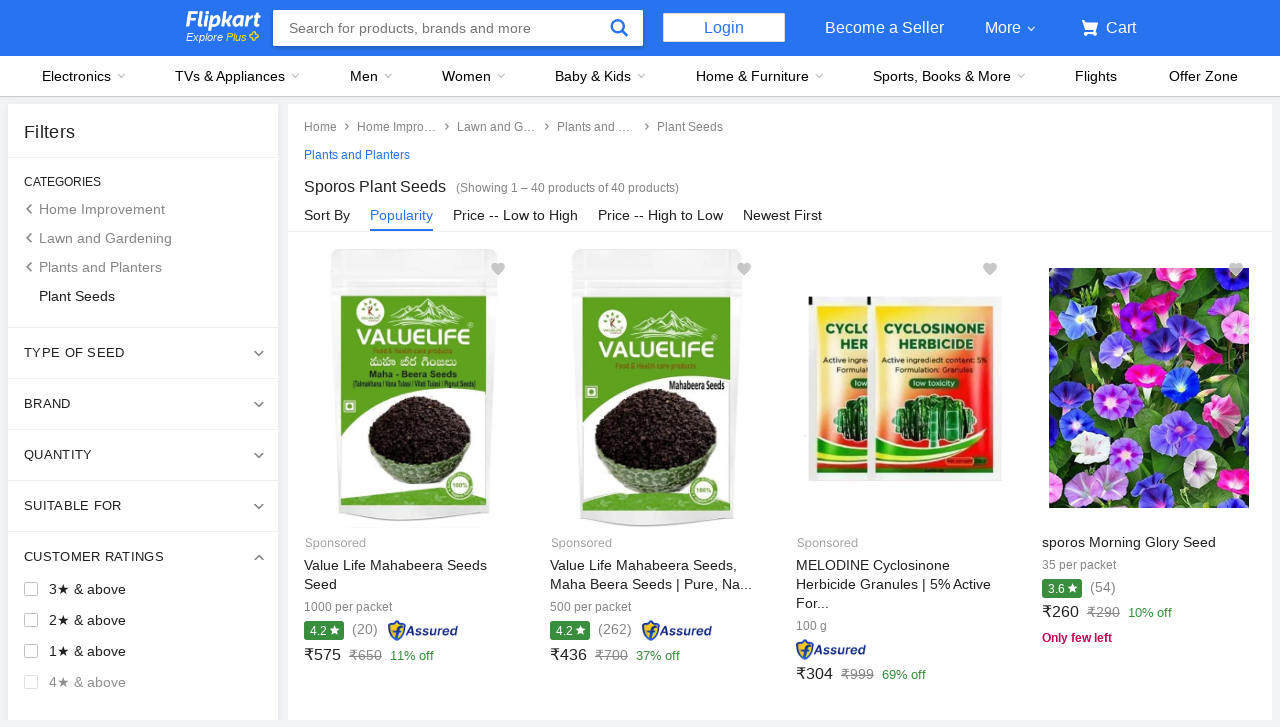

--- FILE ---
content_type: text/html; charset=utf-8
request_url: https://www.flipkart.com/home-improvement/lawn-and-gardening/plants-and-planters/plant-seeds/sporos~brand/pr?sid=h1m,um7,sd1,kkl&marketplace=FLIPKART&otracker=product_breadCrumbs_sporos+Plant+Seeds
body_size: 146905
content:
<!doctype html><html lang="en"><head><link href="https://rukminim2.flixcart.com" rel="preconnect"/><link rel="stylesheet" href="//static-assets-web.flixcart.com/fk-p-linchpin-web/fk-cp-zion/css/bundle.aa1465.css"/><link rel="stylesheet" href="//static-assets-web.flixcart.com/fk-p-linchpin-web/fk-cp-zion/css/bundle.fbaef9.css"/><meta http-equiv="Content-type" content="text/html; charset=utf-8"/><meta http-equiv="X-UA-Compatible" content="IE=Edge"/><meta property="fb:page_id" content="102988293558"/><meta property="fb:admins" content="658873552,624500995,100000233612389"/><link rel="shortcut icon" href="https://static-assets-web.flixcart.com/www/promos/new/20150528-140547-favicon-retina.ico"/><link type="application/opensearchdescription+xml" rel="search" href="/osdd.xml?v=2"/><meta property="og:type" content="website"/><meta name="og_site_name" property="og:site_name" content="Flipkart.com"/><link rel="apple-touch-icon" sizes="57x57" href="/apple-touch-icon-57x57.png"/><link rel="apple-touch-icon" sizes="72x72" href="/apple-touch-icon-72x72.png"/><link rel="apple-touch-icon" sizes="114x114" href="/apple-touch-icon-114x114.png"/><link rel="apple-touch-icon" sizes="144x144" href="/apple-touch-icon-144x144.png"/><link rel="apple-touch-icon" href="/apple-touch-icon-57x57.png"/><meta name="twitter:card" content="app"><meta name="twitter:site" content="@flipkart"><meta name="twitter:creator" content="@flipkart"><meta name="twitter:title" content="Sporos Plant Seeds - Buy Sporos Plant Seeds Online at Best Prices In India | Flipkart.com"><meta name="twitter:description" content="Shop for electronics, apparels & more using our Flipkart app Free shipping & COD."><meta name="twitter:app:country" content="in"><meta name="al:ios:app_name" content="Flipkart"><meta name="al:ios:app_store_id" content="742044692"><meta name="twitter:app:name:iphone" content="Flipkart"><meta name="twitter:app:id:iphone" content="742044692"><meta name="twitter:app:url:iphone" content="http://dl.flipkart.com/dl/home?"><meta name="twitter:app:name:ipad" content="Flipkart"><meta name="twitter:app:id:ipad" content="742044692"><meta name="twitter:app:url:ipad" content="http://dl.flipkart.com/dl/home?"><meta name="twitter:app:name:googleplay" content="Flipkart"><meta name="twitter:app:id:googleplay" content="com.flipkart.android"><meta name="twitter:app:url:googleplay" content="http://dl.flipkart.com/dl/home?"><style>#container {
			height: 100%;
		}</style> <script src="//static-assets-web.flixcart.com/fk-p-linchpin-web/fk-cp-zion/js/runtime.092f16f5.js" defer="defer" crossorigin="anonymous"></script><script src="//static-assets-web.flixcart.com/fk-p-linchpin-web/fk-cp-zion/js/vendor.79dfd802.js" defer="defer" crossorigin="anonymous"></script><script src="//static-assets-web.flixcart.com/fk-p-linchpin-web/fk-cp-zion/js/app_common.3b9e09f1.js" defer="defer" crossorigin="anonymous"></script><script src="//static-assets-web.flixcart.com/fk-p-linchpin-web/fk-cp-zion/js/app_modules.f883c700.js" defer="defer" crossorigin="anonymous"></script><script src="//static-assets-web.flixcart.com/fk-p-linchpin-web/fk-cp-zion/js/app.5e587304.js" defer="defer" crossorigin="anonymous"></script> <link rel="stylesheet" href="//static-assets-web.flixcart.com/fk-p-linchpin-web/fk-cp-zion/css/Browse.chunk.647087.css"/><title>Sporos Plant Seeds - Buy Sporos Plant Seeds Online at Best Prices In India | Flipkart.com</title><meta name="og_title" property="og:title" content="Sporos Plant Seeds - Buy Sporos Plant Seeds Online at Best Prices In India | Flipkart.com"/><meta name="Keywords" content="Sporos Plant Seeds"/> <meta name="Description" content="Sporos Plant Seeds - Buy Sporos Plant Seeds at India&#x27;s Best Online Shopping Store. Check Price in India and Shop Online. &amp;#10004; Free Shipping &amp;#10004; Cash on Delivery &amp;#10004; Best Offers"/><meta property="og:description" content="Sporos Plant Seeds - Buy Sporos Plant Seeds at India&#x27;s Best Online Shopping Store. Check Price in India and Shop Online. &amp;#10004; Free Shipping &amp;#10004; Cash on Delivery &amp;#10004; Best Offers"/>  <link rel="canonical" href="https://www.flipkart.com/home-improvement/lawn-and-gardening/plants-and-planters/plant-seeds/sporos~brand/pr?sid&#x3D;h1m,um7,sd1,kkl"/>     <meta name="og_url" property="og:url" content="https://www.flipkart.com/home-improvement/lawn-and-gardening/plants-and-planters/plant-seeds/sporos~brand/pr?sid&#x3D;h1m,um7,sd1,kkl"/><meta name="msvalidate.01" content="F4EEB3A0AFFDD385992A06E6920C0AC3"/> <!--[if IE 9 ]>
	<script nonce="8298693650048766000">
		window.browserVersion = 'IE9';
		document.documentElement.className += ' ie9';
	</script>
	<![endif]--><!--[if !IE]><!--><script nonce="8298693650048766000">if (/*@cc_on!@*/false) {
			window.browserVersion = 'IE10';
			document.documentElement.className += ' ie10';
		}</script><!--<![endif]--> <script nonce="8298693650048766000">;window.NREUM||(NREUM={});NREUM.init={distributed_tracing:{enabled:true},privacy:{cookies_enabled:true},ajax:{deny_list:["bam.nr-data.net"]}};

			;NREUM.loader_config={accountID:"3700282",trustKey:"3679896",agentID:"1588759528",licenseKey:"NRJS-dd5f16cdf95712c6cba",applicationID:"1588759528"}
			;NREUM.info={beacon:"bam.nr-data.net",errorBeacon:"bam.nr-data.net",licenseKey:"NRJS-dd5f16cdf95712c6cba",applicationID:"1588759528",sa:1}

			;/*! For license information please see nr-loader-spa-1.236.0.min.js.LICENSE.txt */
			(()=>{"use strict";var e,t,r={5763:(e,t,r)=>{r.d(t,{P_:()=>l,Mt:()=>g,C5:()=>s,DL:()=>v,OP:()=>T,lF:()=>D,Yu:()=>y,Dg:()=>h,CX:()=>c,GE:()=>b,sU:()=>_});var n=r(8632),i=r(9567);const o={beacon:n.ce.beacon,errorBeacon:n.ce.errorBeacon,licenseKey:void 0,applicationID:void 0,sa:void 0,queueTime:void 0,applicationTime:void 0,ttGuid:void 0,user:void 0,account:void 0,product:void 0,extra:void 0,jsAttributes:{},userAttributes:void 0,atts:void 0,transactionName:void 0,tNamePlain:void 0},a={};function s(e){if(!e)throw new Error("All info objects require an agent identifier!");if(!a[e])throw new Error("Info for ".concat(e," was never set"));return a[e]}function c(e,t){if(!e)throw new Error("All info objects require an agent identifier!");a[e]=(0,i.D)(t,o),(0,n.Qy)(e,a[e],"info")}var u=r(7056);const d=()=>{const e={blockSelector:"[data-nr-block]",maskInputOptions:{password:!0}};return{allow_bfcache:!0,privacy:{cookies_enabled:!0},ajax:{deny_list:void 0,enabled:!0,harvestTimeSeconds:10},distributed_tracing:{enabled:void 0,exclude_newrelic_header:void 0,cors_use_newrelic_header:void 0,cors_use_tracecontext_headers:void 0,allowed_origins:void 0},session:{domain:void 0,expiresMs:u.oD,inactiveMs:u.Hb},ssl:void 0,obfuscate:void 0,jserrors:{enabled:!0,harvestTimeSeconds:10},metrics:{enabled:!0},page_action:{enabled:!0,harvestTimeSeconds:30},page_view_event:{enabled:!0},page_view_timing:{enabled:!0,harvestTimeSeconds:30,long_task:!1},session_trace:{enabled:!0,harvestTimeSeconds:10},harvest:{tooManyRequestsDelay:60},session_replay:{enabled:!1,harvestTimeSeconds:60,sampleRate:.1,errorSampleRate:.1,maskTextSelector:"*",maskAllInputs:!0,get blockClass(){return"nr-block"},get ignoreClass(){return"nr-ignore"},get maskTextClass(){return"nr-mask"},get blockSelector(){return e.blockSelector},set blockSelector(t){e.blockSelector+=",".concat(t)},get maskInputOptions(){return e.maskInputOptions},set maskInputOptions(t){e.maskInputOptions={...t,password:!0}}},spa:{enabled:!0,harvestTimeSeconds:10}}},f={};function l(e){if(!e)throw new Error("All configuration objects require an agent identifier!");if(!f[e])throw new Error("Configuration for ".concat(e," was never set"));return f[e]}function h(e,t){if(!e)throw new Error("All configuration objects require an agent identifier!");f[e]=(0,i.D)(t,d()),(0,n.Qy)(e,f[e],"config")}function g(e,t){if(!e)throw new Error("All configuration objects require an agent identifier!");var r=l(e);if(r){for(var n=t.split("."),i=0;i<n.length-1;i++)if("object"!=typeof(r=r[n[i]]))return;r=r[n[n.length-1]]}return r}const p={accountID:void 0,trustKey:void 0,agentID:void 0,licenseKey:void 0,applicationID:void 0,xpid:void 0},m={};function v(e){if(!e)throw new Error("All loader-config objects require an agent identifier!");if(!m[e])throw new Error("LoaderConfig for ".concat(e," was never set"));return m[e]}function b(e,t){if(!e)throw new Error("All loader-config objects require an agent identifier!");m[e]=(0,i.D)(t,p),(0,n.Qy)(e,m[e],"loader_config")}const y=(0,n.mF)().o;var w=r(385),x=r(6818);const A={buildEnv:x.Re,bytesSent:{},queryBytesSent:{},customTransaction:void 0,disabled:!1,distMethod:x.gF,isolatedBacklog:!1,loaderType:void 0,maxBytes:3e4,offset:Math.floor(w._A?.performance?.timeOrigin||w._A?.performance?.timing?.navigationStart||Date.now()),onerror:void 0,origin:""+w._A.location,ptid:void 0,releaseIds:{},session:void 0,xhrWrappable:"function"==typeof w._A.XMLHttpRequest?.prototype?.addEventListener,version:x.q4},E={};function T(e){if(!e)throw new Error("All runtime objects require an agent identifier!");if(!E[e])throw new Error("Runtime for ".concat(e," was never set"));return E[e]}function _(e,t){if(!e)throw new Error("All runtime objects require an agent identifier!");E[e]=(0,i.D)(t,A),(0,n.Qy)(e,E[e],"runtime")}function D(e){return function(e){try{const t=s(e);return!!t.licenseKey&&!!t.errorBeacon&&!!t.applicationID}catch(e){return!1}}(e)}},9567:(e,t,r)=>{r.d(t,{D:()=>i});var n=r(50);function i(e,t){try{if(!e||"object"!=typeof e)return(0,n.Z)("Setting a Configurable requires an object as input");if(!t||"object"!=typeof t)return(0,n.Z)("Setting a Configurable requires a model to set its initial properties");const r=Object.create(Object.getPrototypeOf(t),Object.getOwnPropertyDescriptors(t)),o=0===Object.keys(r).length?e:r;for(let a in o)if(void 0!==e[a])try{"object"==typeof e[a]&&"object"==typeof t[a]?r[a]=i(e[a],t[a]):r[a]=e[a]}catch(e){(0,n.Z)("An error occurred while setting a property of a Configurable",e)}return r}catch(e){(0,n.Z)("An error occured while setting a Configurable",e)}}},6818:(e,t,r)=>{r.d(t,{Re:()=>i,gF:()=>o,q4:()=>n});const n="1.236.0",i="PROD",o="CDN"},385:(e,t,r)=>{r.d(t,{FN:()=>a,IF:()=>u,Nk:()=>f,Tt:()=>s,_A:()=>o,il:()=>n,pL:()=>c,v6:()=>i,w1:()=>d});const n="undefined"!=typeof window&&!!window.document,i="undefined"!=typeof WorkerGlobalScope&&("undefined"!=typeof self&&self instanceof WorkerGlobalScope&&self.navigator instanceof WorkerNavigator||"undefined"!=typeof globalThis&&globalThis instanceof WorkerGlobalScope&&globalThis.navigator instanceof WorkerNavigator),o=n?window:"undefined"!=typeof WorkerGlobalScope&&("undefined"!=typeof self&&self instanceof WorkerGlobalScope&&self||"undefined"!=typeof globalThis&&globalThis instanceof WorkerGlobalScope&&globalThis),a=""+o?.location,s=/iPad|iPhone|iPod/.test(navigator.userAgent),c=s&&"undefined"==typeof SharedWorker,u=(()=>{const e=navigator.userAgent.match(/Firefox[/\s](\d+\.\d+)/);return Array.isArray(e)&&e.length>=2?+e[1]:0})(),d=Boolean(n&&window.document.documentMode),f=!!navigator.sendBeacon},1117:(e,t,r)=>{r.d(t,{w:()=>o});var n=r(50);const i={agentIdentifier:"",ee:void 0};class o{constructor(e){try{if("object"!=typeof e)return(0,n.Z)("shared context requires an object as input");this.sharedContext={},Object.assign(this.sharedContext,i),Object.entries(e).forEach((e=>{let[t,r]=e;Object.keys(i).includes(t)&&(this.sharedContext[t]=r)}))}catch(e){(0,n.Z)("An error occured while setting SharedContext",e)}}}},8e3:(e,t,r)=>{r.d(t,{L:()=>d,R:()=>c});var n=r(2177),i=r(1284),o=r(4322),a=r(3325);const s={};function c(e,t){const r={staged:!1,priority:a.p[t]||0};u(e),s[e].get(t)||s[e].set(t,r)}function u(e){e&&(s[e]||(s[e]=new Map))}function d(){let e=arguments.length>0&&void 0!==arguments[0]?arguments[0]:"",t=arguments.length>1&&void 0!==arguments[1]?arguments[1]:"feature";if(u(e),!e||!s[e].get(t))return a(t);s[e].get(t).staged=!0;const r=[...s[e]];function a(t){const r=e?n.ee.get(e):n.ee,a=o.X.handlers;if(r.backlog&&a){var s=r.backlog[t],c=a[t];if(c){for(var u=0;s&&u<s.length;++u)f(s[u],c);(0,i.D)(c,(function(e,t){(0,i.D)(t,(function(t,r){r[0].on(e,r[1])}))}))}delete a[t],r.backlog[t]=null,r.emit("drain-"+t,[])}}r.every((e=>{let[t,r]=e;return r.staged}))&&(r.sort(((e,t)=>e[1].priority-t[1].priority)),r.forEach((e=>{let[t]=e;a(t)})))}function f(e,t){var r=e[1];(0,i.D)(t[r],(function(t,r){var n=e[0];if(r[0]===n){var i=r[1],o=e[3],a=e[2];i.apply(o,a)}}))}},2177:(e,t,r)=>{r.d(t,{c:()=>f,ee:()=>u});var n=r(8632),i=r(2210),o=r(1284),a=r(5763),s="nr@context";let c=(0,n.fP)();var u;function d(){}function f(e){return(0,i.X)(e,s,l)}function l(){return new d}function h(){u.aborted=!0,u.backlog={}}c.ee?u=c.ee:(u=function e(t,r){var n={},c={},f={},g=!1;try{g=16===r.length&&(0,a.OP)(r).isolatedBacklog}catch(e){}var p={on:b,addEventListener:b,removeEventListener:y,emit:v,get:x,listeners:w,context:m,buffer:A,abort:h,aborted:!1,isBuffering:E,debugId:r,backlog:g?{}:t&&"object"==typeof t.backlog?t.backlog:{}};return p;function m(e){return e&&e instanceof d?e:e?(0,i.X)(e,s,l):l()}function v(e,r,n,i,o){if(!1!==o&&(o=!0),!u.aborted||i){t&&o&&t.emit(e,r,n);for(var a=m(n),s=w(e),d=s.length,f=0;f<d;f++)s[f].apply(a,r);var l=T()[c[e]];return l&&l.push([p,e,r,a]),a}}function b(e,t){n[e]=w(e).concat(t)}function y(e,t){var r=n[e];if(r)for(var i=0;i<r.length;i++)r[i]===t&&r.splice(i,1)}function w(e){return n[e]||[]}function x(t){return f[t]=f[t]||e(p,t)}function A(e,t){var r=T();p.aborted||(0,o.D)(e,(function(e,n){t=t||"feature",c[n]=t,t in r||(r[t]=[])}))}function E(e){return!!T()[c[e]]}function T(){return p.backlog}}(void 0,"globalEE"),c.ee=u)},5546:(e,t,r)=>{r.d(t,{E:()=>n,p:()=>i});var n=r(2177).ee.get("handle");function i(e,t,r,i,o){o?(o.buffer([e],i),o.emit(e,t,r)):(n.buffer([e],i),n.emit(e,t,r))}},4322:(e,t,r)=>{r.d(t,{X:()=>o});var n=r(5546);o.on=a;var i=o.handlers={};function o(e,t,r,o){a(o||n.E,i,e,t,r)}function a(e,t,r,i,o){o||(o="feature"),e||(e=n.E);var a=t[o]=t[o]||{};(a[r]=a[r]||[]).push([e,i])}},3239:(e,t,r)=>{r.d(t,{bP:()=>s,iz:()=>c,m$:()=>a});var n=r(385);let i=!1,o=!1;try{const e={get passive(){return i=!0,!1},get signal(){return o=!0,!1}};n._A.addEventListener("test",null,e),n._A.removeEventListener("test",null,e)}catch(e){}function a(e,t){return i||o?{capture:!!e,passive:i,signal:t}:!!e}function s(e,t){let r=arguments.length>2&&void 0!==arguments[2]&&arguments[2],n=arguments.length>3?arguments[3]:void 0;window.addEventListener(e,t,a(r,n))}function c(e,t){let r=arguments.length>2&&void 0!==arguments[2]&&arguments[2],n=arguments.length>3?arguments[3]:void 0;document.addEventListener(e,t,a(r,n))}},4402:(e,t,r)=>{r.d(t,{Ht:()=>u,M:()=>c,Rl:()=>a,ky:()=>s});var n=r(385);const i="xxxxxxxx-xxxx-4xxx-yxxx-xxxxxxxxxxxx";function o(e,t){return e?15&e[t]:16*Math.random()|0}function a(){const e=n._A?.crypto||n._A?.msCrypto;let t,r=0;return e&&e.getRandomValues&&(t=e.getRandomValues(new Uint8Array(31))),i.split("").map((e=>"x"===e?o(t,++r).toString(16):"y"===e?(3&o()|8).toString(16):e)).join("")}function s(e){const t=n._A?.crypto||n._A?.msCrypto;let r,i=0;t&&t.getRandomValues&&(r=t.getRandomValues(new Uint8Array(31)));const a=[];for(var s=0;s<e;s++)a.push(o(r,++i).toString(16));return a.join("")}function c(){return s(16)}function u(){return s(32)}},7056:(e,t,r)=>{r.d(t,{Bq:()=>n,Hb:()=>o,oD:()=>i});const n="NRBA",i=144e5,o=18e5},7894:(e,t,r)=>{function n(){return Math.round(performance.now())}r.d(t,{z:()=>n})},7243:(e,t,r)=>{r.d(t,{e:()=>o});var n=r(385),i={};function o(e){if(e in i)return i[e];if(0===(e||"").indexOf("data:"))return{protocol:"data"};let t;var r=n._A?.location,o={};if(n.il)t=document.createElement("a"),t.href=e;else try{t=new URL(e,r.href)}catch(e){return o}o.port=t.port;var a=t.href.split("://");!o.port&&a[1]&&(o.port=a[1].split("/")[0].split("@").pop().split(":")[1]),o.port&&"0"!==o.port||(o.port="https"===a[0]?"443":"80"),o.hostname=t.hostname||r.hostname,o.pathname=t.pathname,o.protocol=a[0],"/"!==o.pathname.charAt(0)&&(o.pathname="/"+o.pathname);var s=!t.protocol||":"===t.protocol||t.protocol===r.protocol,c=t.hostname===r.hostname&&t.port===r.port;return o.sameOrigin=s&&(!t.hostname||c),"/"===o.pathname&&(i[e]=o),o}},50:(e,t,r)=>{function n(e,t){"function"==typeof console.warn&&(console.warn("New Relic: ".concat(e)),t&&console.warn(t))}r.d(t,{Z:()=>n})},2587:(e,t,r)=>{r.d(t,{N:()=>c,T:()=>u});var n=r(2177),i=r(5546),o=r(8e3),a=r(3325);const s={stn:[a.D.sessionTrace],err:[a.D.jserrors,a.D.metrics],ins:[a.D.pageAction],spa:[a.D.spa],sr:[a.D.sessionReplay,a.D.sessionTrace]};function c(e,t){const r=n.ee.get(t);e&&"object"==typeof e&&(Object.entries(e).forEach((e=>{let[t,n]=e;void 0===u[t]&&(s[t]?s[t].forEach((e=>{n?(0,i.p)("feat-"+t,[],void 0,e,r):(0,i.p)("block-"+t,[],void 0,e,r),(0,i.p)("rumresp-"+t,[Boolean(n)],void 0,e,r)})):n&&(0,i.p)("feat-"+t,[],void 0,void 0,r),u[t]=Boolean(n))})),Object.keys(s).forEach((e=>{void 0===u[e]&&(s[e]?.forEach((t=>(0,i.p)("rumresp-"+e,[!1],void 0,t,r))),u[e]=!1)})),(0,o.L)(t,a.D.pageViewEvent))}const u={}},2210:(e,t,r)=>{r.d(t,{X:()=>i});var n=Object.prototype.hasOwnProperty;function i(e,t,r){if(n.call(e,t))return e[t];var i=r();if(Object.defineProperty&&Object.keys)try{return Object.defineProperty(e,t,{value:i,writable:!0,enumerable:!1}),i}catch(e){}return e[t]=i,i}},1284:(e,t,r)=>{r.d(t,{D:()=>n});const n=(e,t)=>Object.entries(e||{}).map((e=>{let[r,n]=e;return t(r,n)}))},4351:(e,t,r)=>{r.d(t,{P:()=>o});var n=r(2177);const i=()=>{const e=new WeakSet;return(t,r)=>{if("object"==typeof r&&null!==r){if(e.has(r))return;e.add(r)}return r}};function o(e){try{return JSON.stringify(e,i())}catch(e){try{n.ee.emit("internal-error",[e])}catch(e){}}}},3960:(e,t,r)=>{r.d(t,{K:()=>a,b:()=>o});var n=r(3239);function i(){return"undefined"==typeof document||"complete"===document.readyState}function o(e,t){if(i())return e();(0,n.bP)("load",e,t)}function a(e){if(i())return e();(0,n.iz)("DOMContentLoaded",e)}},8632:(e,t,r)=>{r.d(t,{EZ:()=>u,Qy:()=>c,ce:()=>o,fP:()=>a,gG:()=>d,mF:()=>s});var n=r(7894),i=r(385);const o={beacon:"bam.nr-data.net",errorBeacon:"bam.nr-data.net"};function a(){return i._A.NREUM||(i._A.NREUM={}),void 0===i._A.newrelic&&(i._A.newrelic=i._A.NREUM),i._A.NREUM}function s(){let e=a();return e.o||(e.o={ST:i._A.setTimeout,SI:i._A.setImmediate,CT:i._A.clearTimeout,XHR:i._A.XMLHttpRequest,REQ:i._A.Request,EV:i._A.Event,PR:i._A.Promise,MO:i._A.MutationObserver,FETCH:i._A.fetch}),e}function c(e,t,r){let i=a();const o=i.initializedAgents||{},s=o[e]||{};return Object.keys(s).length||(s.initializedAt={ms:(0,n.z)(),date:new Date}),i.initializedAgents={...o,[e]:{...s,[r]:t}},i}function u(e,t){a()[e]=t}function d(){return function(){let e=a();const t=e.info||{};e.info={beacon:o.beacon,errorBeacon:o.errorBeacon,...t}}(),function(){let e=a();const t=e.init||{};e.init={...t}}(),s(),function(){let e=a();const t=e.loader_config||{};e.loader_config={...t}}(),a()}},7956:(e,t,r)=>{r.d(t,{N:()=>i});var n=r(3239);function i(e){let t=arguments.length>1&&void 0!==arguments[1]&&arguments[1],r=arguments.length>2?arguments[2]:void 0,i=arguments.length>3?arguments[3]:void 0;return void(0,n.iz)("visibilitychange",(function(){if(t)return void("hidden"==document.visibilityState&&e());e(document.visibilityState)}),r,i)}},1214:(e,t,r)=>{r.d(t,{em:()=>v,u5:()=>N,QU:()=>S,_L:()=>I,Gm:()=>L,Lg:()=>M,gy:()=>U,BV:()=>Q,Kf:()=>ee});var n=r(2177);const i="nr@original";var o=Object.prototype.hasOwnProperty,a=!1;function s(e,t){return e||(e=n.ee),r.inPlace=function(e,t,n,i,o){n||(n="");var a,s,c,u="-"===n.charAt(0);for(c=0;c<t.length;c++)d(a=e[s=t[c]])||(e[s]=r(a,u?s+n:n,i,s,o))},r.flag=i,r;function r(t,r,n,a,s){return d(t)?t:(r||(r=""),nrWrapper[i]=t,u(t,nrWrapper,e),nrWrapper);function nrWrapper(){var i,u,d,f;try{u=this,i=[...arguments],d="function"==typeof n?n(i,u):n||{}}catch(t){c([t,"",[i,u,a],d],e)}o(r+"start",[i,u,a],d,s);try{return f=t.apply(u,i)}catch(e){throw o(r+"err",[i,u,e],d,s),e}finally{o(r+"end",[i,u,f],d,s)}}}function o(r,n,i,o){if(!a||t){var s=a;a=!0;try{e.emit(r,n,i,t,o)}catch(t){c([t,r,n,i],e)}a=s}}}function c(e,t){t||(t=n.ee);try{t.emit("internal-error",e)}catch(e){}}function u(e,t,r){if(Object.defineProperty&&Object.keys)try{return Object.keys(e).forEach((function(r){Object.defineProperty(t,r,{get:function(){return e[r]},set:function(t){return e[r]=t,t}})})),t}catch(e){c([e],r)}for(var n in e)o.call(e,n)&&(t[n]=e[n]);return t}function d(e){return!(e&&e instanceof Function&&e.apply&&!e[i])}var f=r(2210),l=r(385);const h={},g=XMLHttpRequest,p="addEventListener",m="removeEventListener";function v(e){var t=function(e){return(e||n.ee).get("events")}(e);if(h[t.debugId]++)return t;h[t.debugId]=1;var r=s(t,!0);function i(e){r.inPlace(e,[p,m],"-",o)}function o(e,t){return e[1]}return"getPrototypeOf"in Object&&(l.il&&b(document,i),b(l._A,i),b(g.prototype,i)),t.on(p+"-start",(function(e,t){var n=e[1];if(null!==n&&("function"==typeof n||"object"==typeof n)){var i=(0,f.X)(n,"nr@wrapped",(function(){var e={object:function(){if("function"!=typeof n.handleEvent)return;return n.handleEvent.apply(n,arguments)},function:n}[typeof n];return e?r(e,"fn-",null,e.name||"anonymous"):n}));this.wrapped=e[1]=i}})),t.on(m+"-start",(function(e){e[1]=this.wrapped||e[1]})),t}function b(e,t){let r=e;for(;"object"==typeof r&&!Object.prototype.hasOwnProperty.call(r,p);)r=Object.getPrototypeOf(r);for(var n=arguments.length,i=new Array(n>2?n-2:0),o=2;o<n;o++)i[o-2]=arguments[o];r&&t(r,...i)}var y="fetch-",w=y+"body-",x=["arrayBuffer","blob","json","text","formData"],A=l._A.Request,E=l._A.Response,T="prototype",_="nr@context";const D={};function N(e){const t=function(e){return(e||n.ee).get("fetch")}(e);if(!(A&&E&&l._A.fetch))return t;if(D[t.debugId]++)return t;function r(e,r,n){var i=e[r];"function"==typeof i&&(e[r]=function(){var e,r=[...arguments],o={};t.emit(n+"before-start",[r],o),o[_]&&o[_].dt&&(e=o[_].dt);var a=i.apply(this,r);return t.emit(n+"start",[r,e],a),a.then((function(e){return t.emit(n+"end",[null,e],a),e}),(function(e){throw t.emit(n+"end",[e],a),e}))})}return D[t.debugId]=1,x.forEach((e=>{r(A[T],e,w),r(E[T],e,w)})),r(l._A,"fetch",y),t.on(y+"end",(function(e,r){var n=this;if(r){var i=r.headers.get("content-length");null!==i&&(n.rxSize=i),t.emit(y+"done",[null,r],n)}else t.emit(y+"done",[e],n)})),t}const O={},j=["pushState","replaceState"];function S(e){const t=function(e){return(e||n.ee).get("history")}(e);return!l.il||O[t.debugId]++||(O[t.debugId]=1,s(t).inPlace(window.history,j,"-")),t}var P=r(3239);const C={},R=["appendChild","insertBefore","replaceChild"];function I(e){const t=function(e){return(e||n.ee).get("jsonp")}(e);if(!l.il||C[t.debugId])return t;C[t.debugId]=!0;var r=s(t),i=/[?&](?:callback|cb)=([^&#]+)/,o=/(.*)\.([^.]+)/,a=/^(\w+)(\.|$)(.*)$/;function c(e,t){var r=e.match(a),n=r[1],i=r[3];return i?c(i,t[n]):t[n]}return r.inPlace(Node.prototype,R,"dom-"),t.on("dom-start",(function(e){!function(e){if(!e||"string"!=typeof e.nodeName||"script"!==e.nodeName.toLowerCase())return;if("function"!=typeof e.addEventListener)return;var n=(a=e.src,s=a.match(i),s?s[1]:null);var a,s;if(!n)return;var u=function(e){var t=e.match(o);if(t&&t.length>=3)return{key:t[2],parent:c(t[1],window)};return{key:e,parent:window}}(n);if("function"!=typeof u.parent[u.key])return;var d={};function f(){t.emit("jsonp-end",[],d),e.removeEventListener("load",f,(0,P.m$)(!1)),e.removeEventListener("error",l,(0,P.m$)(!1))}function l(){t.emit("jsonp-error",[],d),t.emit("jsonp-end",[],d),e.removeEventListener("load",f,(0,P.m$)(!1)),e.removeEventListener("error",l,(0,P.m$)(!1))}r.inPlace(u.parent,[u.key],"cb-",d),e.addEventListener("load",f,(0,P.m$)(!1)),e.addEventListener("error",l,(0,P.m$)(!1)),t.emit("new-jsonp",[e.src],d)}(e[0])})),t}var k=r(5763);const H={};function L(e){const t=function(e){return(e||n.ee).get("mutation")}(e);if(!l.il||H[t.debugId])return t;H[t.debugId]=!0;var r=s(t),i=k.Yu.MO;return i&&(window.MutationObserver=function(e){return this instanceof i?new i(r(e,"fn-")):i.apply(this,arguments)},MutationObserver.prototype=i.prototype),t}const z={};function M(e){const t=function(e){return(e||n.ee).get("promise")}(e);if(z[t.debugId])return t;z[t.debugId]=!0;var r=n.c,o=s(t),a=k.Yu.PR;return a&&function(){function e(r){var n=t.context(),i=o(r,"executor-",n,null,!1);const s=Reflect.construct(a,[i],e);return t.context(s).getCtx=function(){return n},s}l._A.Promise=e,Object.defineProperty(e,"name",{value:"Promise"}),e.toString=function(){return a.toString()},Object.setPrototypeOf(e,a),["all","race"].forEach((function(r){const n=a[r];e[r]=function(e){let i=!1;[...e||[]].forEach((e=>{this.resolve(e).then(a("all"===r),a(!1))}));const o=n.apply(this,arguments);return o;function a(e){return function(){t.emit("propagate",[null,!i],o,!1,!1),i=i||!e}}}})),["resolve","reject"].forEach((function(r){const n=a[r];e[r]=function(e){const r=n.apply(this,arguments);return e!==r&&t.emit("propagate",[e,!0],r,!1,!1),r}})),e.prototype=a.prototype;const n=a.prototype.then;a.prototype.then=function(){var e=this,i=r(e);i.promise=e;for(var a=arguments.length,s=new Array(a),c=0;c<a;c++)s[c]=arguments[c];s[0]=o(s[0],"cb-",i,null,!1),s[1]=o(s[1],"cb-",i,null,!1);const u=n.apply(this,s);return i.nextPromise=u,t.emit("propagate",[e,!0],u,!1,!1),u},a.prototype.then[i]=n,t.on("executor-start",(function(e){e[0]=o(e[0],"resolve-",this,null,!1),e[1]=o(e[1],"resolve-",this,null,!1)})),t.on("executor-err",(function(e,t,r){e[1](r)})),t.on("cb-end",(function(e,r,n){t.emit("propagate",[n,!0],this.nextPromise,!1,!1)})),t.on("propagate",(function(e,r,n){this.getCtx&&!r||(this.getCtx=function(){if(e instanceof Promise)var r=t.context(e);return r&&r.getCtx?r.getCtx():this})}))}(),t}const B={},F="requestAnimationFrame";function U(e){const t=function(e){return(e||n.ee).get("raf")}(e);if(!l.il||B[t.debugId]++)return t;B[t.debugId]=1;var r=s(t);return r.inPlace(window,[F],"raf-"),t.on("raf-start",(function(e){e[0]=r(e[0],"fn-")})),t}const q={},G="setTimeout",V="setInterval",X="clearTimeout",W="-start",Z="-",$=[G,"setImmediate",V,X,"clearImmediate"];function Q(e){const t=function(e){return(e||n.ee).get("timer")}(e);if(q[t.debugId]++)return t;q[t.debugId]=1;var r=s(t);return r.inPlace(l._A,$.slice(0,2),G+Z),r.inPlace(l._A,$.slice(2,3),V+Z),r.inPlace(l._A,$.slice(3),X+Z),t.on(V+W,(function(e,t,n){e[0]=r(e[0],"fn-",null,n)})),t.on(G+W,(function(e,t,n){this.method=n,this.timerDuration=isNaN(e[1])?0:+e[1],e[0]=r(e[0],"fn-",this,n)})),t}var Y=r(50);const K={},J=["open","send"];function ee(e){var t=e||n.ee;const r=function(e){return(e||n.ee).get("xhr")}(t);if(K[r.debugId]++)return r;K[r.debugId]=1,v(t);var i=s(r),o=k.Yu.XHR,a=k.Yu.MO,c=k.Yu.PR,u=k.Yu.SI,d="readystatechange",f=["onload","onerror","onabort","onloadstart","onloadend","onprogress","ontimeout"],h=[],g=l._A.XMLHttpRequest.listeners,p=l._A.XMLHttpRequest=function(e){var t=new o(e);function n(){try{r.emit("new-xhr",[t],t),t.addEventListener(d,b,(0,P.m$)(!1))}catch(e){(0,Y.Z)("An error occured while intercepting XHR",e);try{r.emit("internal-error",[e])}catch(e){}}}return this.listeners=g?[...g,n]:[n],this.listeners.forEach((e=>e())),t};function m(e,t){i.inPlace(t,["onreadystatechange"],"fn-",E)}function b(){var e=this,t=r.context(e);e.readyState>3&&!t.resolved&&(t.resolved=!0,r.emit("xhr-resolved",[],e)),i.inPlace(e,f,"fn-",E)}if(function(e,t){for(var r in e)t[r]=e[r]}(o,p),p.prototype=o.prototype,i.inPlace(p.prototype,J,"-xhr-",E),r.on("send-xhr-start",(function(e,t){m(e,t),function(e){h.push(e),a&&(y?y.then(A):u?u(A):(w=-w,x.data=w))}(t)})),r.on("open-xhr-start",m),a){var y=c&&c.resolve();if(!u&&!c){var w=1,x=document.createTextNode(w);new a(A).observe(x,{characterData:!0})}}else t.on("fn-end",(function(e){e[0]&&e[0].type===d||A()}));function A(){for(var e=0;e<h.length;e++)m(0,h[e]);h.length&&(h=[])}function E(e,t){return t}return r}},7825:(e,t,r)=>{r.d(t,{t:()=>n});const n=r(3325).D.ajax},6660:(e,t,r)=>{r.d(t,{A:()=>i,t:()=>n});const n=r(3325).D.jserrors,i="nr@seenError"},3081:(e,t,r)=>{r.d(t,{gF:()=>o,mY:()=>i,t9:()=>n,vz:()=>s,xS:()=>a});const n=r(3325).D.metrics,i="sm",o="cm",a="storeSupportabilityMetrics",s="storeEventMetrics"},4649:(e,t,r)=>{r.d(t,{t:()=>n});const n=r(3325).D.pageAction},7633:(e,t,r)=>{r.d(t,{Dz:()=>i,OJ:()=>a,qw:()=>o,t9:()=>n});const n=r(3325).D.pageViewEvent,i="firstbyte",o="domcontent",a="windowload"},9251:(e,t,r)=>{r.d(t,{t:()=>n});const n=r(3325).D.pageViewTiming},3614:(e,t,r)=>{r.d(t,{BST_RESOURCE:()=>i,END:()=>s,FEATURE_NAME:()=>n,FN_END:()=>u,FN_START:()=>c,PUSH_STATE:()=>d,RESOURCE:()=>o,START:()=>a});const n=r(3325).D.sessionTrace,i="bstResource",o="resource",a="-start",s="-end",c="fn"+a,u="fn"+s,d="pushState"},7836:(e,t,r)=>{r.d(t,{BODY:()=>A,CB_END:()=>E,CB_START:()=>u,END:()=>x,FEATURE_NAME:()=>i,FETCH:()=>_,FETCH_BODY:()=>v,FETCH_DONE:()=>m,FETCH_START:()=>p,FN_END:()=>c,FN_START:()=>s,INTERACTION:()=>l,INTERACTION_API:()=>d,INTERACTION_EVENTS:()=>o,JSONP_END:()=>b,JSONP_NODE:()=>g,JS_TIME:()=>T,MAX_TIMER_BUDGET:()=>a,REMAINING:()=>f,SPA_NODE:()=>h,START:()=>w,originalSetTimeout:()=>y});var n=r(5763);const i=r(3325).D.spa,o=["click","submit","keypress","keydown","keyup","change"],a=999,s="fn-start",c="fn-end",u="cb-start",d="api-ixn-",f="remaining",l="interaction",h="spaNode",g="jsonpNode",p="fetch-start",m="fetch-done",v="fetch-body-",b="jsonp-end",y=n.Yu.ST,w="-start",x="-end",A="-body",E="cb"+x,T="jsTime",_="fetch"},5938:(e,t,r)=>{r.d(t,{W:()=>o});var n=r(5763),i=r(2177);class o{constructor(e,t,r){this.agentIdentifier=e,this.aggregator=t,this.ee=i.ee.get(e,(0,n.OP)(this.agentIdentifier).isolatedBacklog),this.featureName=r,this.blocked=!1}}},9144:(e,t,r)=>{r.d(t,{j:()=>m});var n=r(3325),i=r(5763),o=r(5546),a=r(2177),s=r(7894),c=r(8e3),u=r(3960),d=r(385),f=r(50),l=r(3081),h=r(8632);function g(){const e=(0,h.gG)();["setErrorHandler","finished","addToTrace","inlineHit","addRelease","addPageAction","setCurrentRouteName","setPageViewName","setCustomAttribute","interaction","noticeError","setUserId"].forEach((t=>{e[t]=function(){for(var r=arguments.length,n=new Array(r),i=0;i<r;i++)n[i]=arguments[i];return function(t){for(var r=arguments.length,n=new Array(r>1?r-1:0),i=1;i<r;i++)n[i-1]=arguments[i];let o=[];return Object.values(e.initializedAgents).forEach((e=>{e.exposed&&e.api[t]&&o.push(e.api[t](...n))})),o.length>1?o:o[0]}(t,...n)}}))}var p=r(2587);function m(e){let t=arguments.length>1&&void 0!==arguments[1]?arguments[1]:{},m=arguments.length>2?arguments[2]:void 0,v=arguments.length>3?arguments[3]:void 0,{init:b,info:y,loader_config:w,runtime:x={loaderType:m},exposed:A=!0}=t;const E=(0,h.gG)();y||(b=E.init,y=E.info,w=E.loader_config),(0,i.Dg)(e,b||{}),(0,i.GE)(e,w||{}),(0,i.sU)(e,x),y.jsAttributes??={},d.v6&&(y.jsAttributes.isWorker=!0),(0,i.CX)(e,y),g();const T=function(e,t){t||(0,c.R)(e,"api");const h={};var g=a.ee.get(e),p=g.get("tracer"),m="api-",v=m+"ixn-";function b(t,r,n,o){const a=(0,i.C5)(e);return null===r?delete a.jsAttributes[t]:(0,i.CX)(e,{...a,jsAttributes:{...a.jsAttributes,[t]:r}}),x(m,n,!0,o||null===r?"session":void 0)(t,r)}function y(){}["setErrorHandler","finished","addToTrace","inlineHit","addRelease"].forEach((e=>h[e]=x(m,e,!0,"api"))),h.addPageAction=x(m,"addPageAction",!0,n.D.pageAction),h.setCurrentRouteName=x(m,"routeName",!0,n.D.spa),h.setPageViewName=function(t,r){if("string"==typeof t)return"/"!==t.charAt(0)&&(t="/"+t),(0,i.OP)(e).customTransaction=(r||"http://custom.transaction")+t,x(m,"setPageViewName",!0)()},h.setCustomAttribute=function(e,t){let r=arguments.length>2&&void 0!==arguments[2]&&arguments[2];if("string"==typeof e){if(["string","number"].includes(typeof t)||null===t)return b(e,t,"setCustomAttribute",r);(0,f.Z)("Failed to execute setCustomAttribute.\nNon-null value must be a string or number type, but a type of <".concat(typeof t,"> was provided."))}else(0,f.Z)("Failed to execute setCustomAttribute.\nName must be a string type, but a type of <".concat(typeof e,"> was provided."))},h.setUserId=function(e){if("string"==typeof e||null===e)return b("enduser.id",e,"setUserId",!0);(0,f.Z)("Failed to execute setUserId.\nNon-null value must be a string type, but a type of <".concat(typeof e,"> was provided."))},h.interaction=function(){return(new y).get()};var w=y.prototype={createTracer:function(e,t){var r={},i=this,a="function"==typeof t;return(0,o.p)(v+"tracer",[(0,s.z)(),e,r],i,n.D.spa,g),function(){if(p.emit((a?"":"no-")+"fn-start",[(0,s.z)(),i,a],r),a)try{return t.apply(this,arguments)}catch(e){throw p.emit("fn-err",[arguments,this,"string"==typeof e?new Error(e):e],r),e}finally{p.emit("fn-end",[(0,s.z)()],r)}}}};function x(e,t,r,i){return function(){return(0,o.p)(l.xS,["API/"+t+"/called"],void 0,n.D.metrics,g),i&&(0,o.p)(e+t,[(0,s.z)(),...arguments],r?null:this,i,g),r?void 0:this}}function A(){r.e(439).then(r.bind(r,7438)).then((t=>{let{setAPI:r}=t;r(e),(0,c.L)(e,"api")})).catch((()=>(0,f.Z)("Downloading runtime APIs failed...")))}return["actionText","setName","setAttribute","save","ignore","onEnd","getContext","end","get"].forEach((e=>{w[e]=x(v,e,void 0,n.D.spa)})),h.noticeError=function(e,t){"string"==typeof e&&(e=new Error(e)),(0,o.p)(l.xS,["API/noticeError/called"],void 0,n.D.metrics,g),(0,o.p)("err",[e,(0,s.z)(),!1,t],void 0,n.D.jserrors,g)},d.il?(0,u.b)((()=>A()),!0):A(),h}(e,v);return(0,h.Qy)(e,T,"api"),(0,h.Qy)(e,A,"exposed"),(0,h.EZ)("activatedFeatures",p.T),T}},3325:(e,t,r)=>{r.d(t,{D:()=>n,p:()=>i});const n={ajax:"ajax",jserrors:"jserrors",metrics:"metrics",pageAction:"page_action",pageViewEvent:"page_view_event",pageViewTiming:"page_view_timing",sessionReplay:"session_replay",sessionTrace:"session_trace",spa:"spa"},i={[n.pageViewEvent]:1,[n.pageViewTiming]:2,[n.metrics]:3,[n.jserrors]:4,[n.ajax]:5,[n.sessionTrace]:6,[n.pageAction]:7,[n.spa]:8,[n.sessionReplay]:9}}},n={};function i(e){var t=n[e];if(void 0!==t)return t.exports;var o=n[e]={exports:{}};return r[e](o,o.exports,i),o.exports}i.m=r,i.d=(e,t)=>{for(var r in t)i.o(t,r)&&!i.o(e,r)&&Object.defineProperty(e,r,{enumerable:!0,get:t[r]})},i.f={},i.e=e=>Promise.all(Object.keys(i.f).reduce(((t,r)=>(i.f[r](e,t),t)),[])),i.u=e=>(({78:"page_action-aggregate",147:"metrics-aggregate",242:"session-manager",317:"jserrors-aggregate",348:"page_view_timing-aggregate",412:"lazy-feature-loader",439:"async-api",538:"recorder",590:"session_replay-aggregate",675:"compressor",733:"session_trace-aggregate",786:"page_view_event-aggregate",873:"spa-aggregate",898:"ajax-aggregate"}[e]||e)+"."+{78:"ac76d497",147:"3dc53903",148:"1a20d5fe",242:"2a64278a",317:"49e41428",348:"bd6de33a",412:"2f55ce66",439:"30bd804e",538:"1b18459f",590:"cf0efb30",675:"ae9f91a8",733:"83105561",786:"06482edd",860:"03a8b7a5",873:"e6b09d52",898:"998ef92b"}[e]+"-1.236.0.min.js"),i.o=(e,t)=>Object.prototype.hasOwnProperty.call(e,t),e={},t="NRBA:",i.l=(r,n,o,a)=>{if(e[r])e[r].push(n);else{var s,c;if(void 0!==o)for(var u=document.getElementsByTagName("script"),d=0;d<u.length;d++){var f=u[d];if(f.getAttribute("src")==r||f.getAttribute("data-webpack")==t+o){s=f;break}}s||(c=!0,(s=document.createElement("script")).charset="utf-8",s.timeout=120,i.nc&&s.setAttribute("nonce",i.nc),s.setAttribute("data-webpack",t+o),s.src=r),e[r]=[n];var l=(t,n)=>{s.onerror=s.onload=null,clearTimeout(h);var i=e[r];if(delete e[r],s.parentNode&&s.parentNode.removeChild(s),i&&i.forEach((e=>e(n))),t)return t(n)},h=setTimeout(l.bind(null,void 0,{type:"timeout",target:s}),12e4);s.onerror=l.bind(null,s.onerror),s.onload=l.bind(null,s.onload),c&&document.head.appendChild(s)}},i.r=e=>{"undefined"!=typeof Symbol&&Symbol.toStringTag&&Object.defineProperty(e,Symbol.toStringTag,{value:"Module"}),Object.defineProperty(e,"__esModule",{value:!0})},i.j=364,i.p="https://js-agent.newrelic.com/",(()=>{var e={364:0,953:0};i.f.j=(t,r)=>{var n=i.o(e,t)?e[t]:void 0;if(0!==n)if(n)r.push(n[2]);else{var o=new Promise(((r,i)=>n=e[t]=[r,i]));r.push(n[2]=o);var a=i.p+i.u(t),s=new Error;i.l(a,(r=>{if(i.o(e,t)&&(0!==(n=e[t])&&(e[t]=void 0),n)){var o=r&&("load"===r.type?"missing":r.type),a=r&&r.target&&r.target.src;s.message="Loading chunk "+t+" failed.\n("+o+": "+a+")",s.name="ChunkLoadError",s.type=o,s.request=a,n[1](s)}}),"chunk-"+t,t)}};var t=(t,r)=>{var n,o,[a,s,c]=r,u=0;if(a.some((t=>0!==e[t]))){for(n in s)i.o(s,n)&&(i.m[n]=s[n]);if(c)c(i)}for(t&&t(r);u<a.length;u++)o=a[u],i.o(e,o)&&e[o]&&e[o][0](),e[o]=0},r=window.webpackChunkNRBA=window.webpackChunkNRBA||[];r.forEach(t.bind(null,0)),r.push=t.bind(null,r.push.bind(r))})();var o={};(()=>{i.r(o);var e=i(3325),t=i(5763);const r=Object.values(e.D);function n(e){const n={};return r.forEach((r=>{n[r]=function(e,r){return!1!==(0,t.Mt)(r,"".concat(e,".enabled"))}(r,e)})),n}var a=i(9144);var s=i(5546),c=i(385),u=i(8e3),d=i(5938),f=i(3960),l=i(50);class h extends d.W{constructor(e,t,r){let n=!(arguments.length>3&&void 0!==arguments[3])||arguments[3];super(e,t,r),this.auto=n,this.abortHandler,this.featAggregate,this.onAggregateImported,n&&(0,u.R)(e,r)}importAggregator(){let e=arguments.length>0&&void 0!==arguments[0]?arguments[0]:{};if(this.featAggregate||!this.auto)return;const r=c.il&&!0===(0,t.Mt)(this.agentIdentifier,"privacy.cookies_enabled");let n;this.onAggregateImported=new Promise((e=>{n=e}));const o=async()=>{let t;try{if(r){const{setupAgentSession:e}=await Promise.all([i.e(860),i.e(242)]).then(i.bind(i,3228));t=e(this.agentIdentifier)}}catch(e){(0,l.Z)("A problem occurred when starting up session manager. This page will not start or extend any session.",e)}try{if(!this.shouldImportAgg(this.featureName,t))return void(0,u.L)(this.agentIdentifier,this.featureName);const{lazyFeatureLoader:r}=await i.e(412).then(i.bind(i,8582)),{Aggregate:o}=await r(this.featureName,"aggregate");this.featAggregate=new o(this.agentIdentifier,this.aggregator,e),n(!0)}catch(e){(0,l.Z)("Downloading and initializing ".concat(this.featureName," failed..."),e),this.abortHandler?.(),n(!1)}};c.il?(0,f.b)((()=>o()),!0):o()}shouldImportAgg(r,n){return r!==e.D.sessionReplay||!1!==(0,t.Mt)(this.agentIdentifier,"session_trace.enabled")&&(!!n?.isNew||!!n?.state.sessionReplay)}}var g=i(7633),p=i(7894);class m extends h{static featureName=g.t9;constructor(r,n){let i=!(arguments.length>2&&void 0!==arguments[2])||arguments[2];if(super(r,n,g.t9,i),("undefined"==typeof PerformanceNavigationTiming||c.Tt)&&"undefined"!=typeof PerformanceTiming){const n=(0,t.OP)(r);n[g.Dz]=Math.max(Date.now()-n.offset,0),(0,f.K)((()=>n[g.qw]=Math.max((0,p.z)()-n[g.Dz],0))),(0,f.b)((()=>{const t=(0,p.z)();n[g.OJ]=Math.max(t-n[g.Dz],0),(0,s.p)("timing",["load",t],void 0,e.D.pageViewTiming,this.ee)}))}this.importAggregator()}}var v=i(1117),b=i(1284);class y extends v.w{constructor(e){super(e),this.aggregatedData={}}store(e,t,r,n,i){var o=this.getBucket(e,t,r,i);return o.metrics=function(e,t){t||(t={count:0});return t.count+=1,(0,b.D)(e,(function(e,r){t[e]=w(r,t[e])})),t}(n,o.metrics),o}merge(e,t,r,n,i){var o=this.getBucket(e,t,n,i);if(o.metrics){var a=o.metrics;a.count+=r.count,(0,b.D)(r,(function(e,t){if("count"!==e){var n=a[e],i=r[e];i&&!i.c?a[e]=w(i.t,n):a[e]=function(e,t){if(!t)return e;t.c||(t=x(t.t));return t.min=Math.min(e.min,t.min),t.max=Math.max(e.max,t.max),t.t+=e.t,t.sos+=e.sos,t.c+=e.c,t}(i,a[e])}}))}else o.metrics=r}storeMetric(e,t,r,n){var i=this.getBucket(e,t,r);return i.stats=w(n,i.stats),i}getBucket(e,t,r,n){this.aggregatedData[e]||(this.aggregatedData[e]={});var i=this.aggregatedData[e][t];return i||(i=this.aggregatedData[e][t]={params:r||{}},n&&(i.custom=n)),i}get(e,t){return t?this.aggregatedData[e]&&this.aggregatedData[e][t]:this.aggregatedData[e]}take(e){for(var t={},r="",n=!1,i=0;i<e.length;i++)t[r=e[i]]=A(this.aggregatedData[r]),t[r].length&&(n=!0),delete this.aggregatedData[r];return n?t:null}}function w(e,t){return null==e?function(e){e?e.c++:e={c:1};return e}(t):t?(t.c||(t=x(t.t)),t.c+=1,t.t+=e,t.sos+=e*e,e>t.max&&(t.max=e),e<t.min&&(t.min=e),t):{t:e}}function x(e){return{t:e,min:e,max:e,sos:e*e,c:1}}function A(e){return"object"!=typeof e?[]:(0,b.D)(e,E)}function E(e,t){return t}var T=i(8632),_=i(4402),D=i(4351);var N=i(7956),O=i(3239),j=i(9251);class S extends h{static featureName=j.t;constructor(e,r){let n=!(arguments.length>2&&void 0!==arguments[2])||arguments[2];super(e,r,j.t,n),c.il&&((0,t.OP)(e).initHidden=Boolean("hidden"===document.visibilityState),(0,N.N)((()=>(0,s.p)("docHidden",[(0,p.z)()],void 0,j.t,this.ee)),!0),(0,O.bP)("pagehide",(()=>(0,s.p)("winPagehide",[(0,p.z)()],void 0,j.t,this.ee))),this.importAggregator())}}var P=i(3081);class C extends h{static featureName=P.t9;constructor(e,t){let r=!(arguments.length>2&&void 0!==arguments[2])||arguments[2];super(e,t,P.t9,r),this.importAggregator()}}var R,I=i(2210),k=i(1214),H=i(2177),L={};try{R=localStorage.getItem("__nr_flags").split(","),console&&"function"==typeof console.log&&(L.console=!0,-1!==R.indexOf("dev")&&(L.dev=!0),-1!==R.indexOf("nr_dev")&&(L.nrDev=!0))}catch(e){}function z(e){try{L.console&&z(e)}catch(e){}}L.nrDev&&H.ee.on("internal-error",(function(e){z(e.stack)})),L.dev&&H.ee.on("fn-err",(function(e,t,r){z(r.stack)})),L.dev&&(z("NR AGENT IN DEVELOPMENT MODE"),z("flags: "+(0,b.D)(L,(function(e,t){return e})).join(", ")));var M=i(6660);class B extends h{static featureName=M.t;constructor(r,n){let i=!(arguments.length>2&&void 0!==arguments[2])||arguments[2];super(r,n,M.t,i),this.skipNext=0;try{this.removeOnAbort=new AbortController}catch(e){}const o=this;o.ee.on("fn-start",(function(e,t,r){o.abortHandler&&(o.skipNext+=1)})),o.ee.on("fn-err",(function(t,r,n){o.abortHandler&&!n[M.A]&&((0,I.X)(n,M.A,(function(){return!0})),this.thrown=!0,(0,s.p)("err",[n,(0,p.z)()],void 0,e.D.jserrors,o.ee))})),o.ee.on("fn-end",(function(){o.abortHandler&&!this.thrown&&o.skipNext>0&&(o.skipNext-=1)})),o.ee.on("internal-error",(function(t){(0,s.p)("ierr",[t,(0,p.z)(),!0],void 0,e.D.jserrors,o.ee)})),this.origOnerror=c._A.onerror,c._A.onerror=this.onerrorHandler.bind(this),c._A.addEventListener("unhandledrejection",(t=>{const r=function(e){let t="Unhandled Promise Rejection: ";if(e instanceof Error)try{return e.message=t+e.message,e}catch(t){return e}if(void 0===e)return new Error(t);try{return new Error(t+(0,D.P)(e))}catch(e){return new Error(t)}}(t.reason);(0,s.p)("err",[r,(0,p.z)(),!1,{unhandledPromiseRejection:1}],void 0,e.D.jserrors,this.ee)}),(0,O.m$)(!1,this.removeOnAbort?.signal)),(0,k.gy)(this.ee),(0,k.BV)(this.ee),(0,k.em)(this.ee),(0,t.OP)(r).xhrWrappable&&(0,k.Kf)(this.ee),this.abortHandler=this.#e,this.importAggregator()}#e(){this.removeOnAbort?.abort(),this.abortHandler=void 0}onerrorHandler(t,r,n,i,o){"function"==typeof this.origOnerror&&this.origOnerror(...arguments);try{this.skipNext?this.skipNext-=1:(0,s.p)("err",[o||new F(t,r,n),(0,p.z)()],void 0,e.D.jserrors,this.ee)}catch(t){try{(0,s.p)("ierr",[t,(0,p.z)(),!0],void 0,e.D.jserrors,this.ee)}catch(e){}}return!1}}function F(e,t,r){this.message=e||"Uncaught error with no additional information",this.sourceURL=t,this.line=r}let U=1;const q="nr@id";function G(e){const t=typeof e;return!e||"object"!==t&&"function"!==t?-1:e===c._A?0:(0,I.X)(e,q,(function(){return U++}))}function V(e){if("string"==typeof e&&e.length)return e.length;if("object"==typeof e){if("undefined"!=typeof ArrayBuffer&&e instanceof ArrayBuffer&&e.byteLength)return e.byteLength;if("undefined"!=typeof Blob&&e instanceof Blob&&e.size)return e.size;if(!("undefined"!=typeof FormData&&e instanceof FormData))try{return(0,D.P)(e).length}catch(e){return}}}var X=i(7243);class W{constructor(e){this.agentIdentifier=e,this.generateTracePayload=this.generateTracePayload.bind(this),this.shouldGenerateTrace=this.shouldGenerateTrace.bind(this)}generateTracePayload(e){if(!this.shouldGenerateTrace(e))return null;var r=(0,t.DL)(this.agentIdentifier);if(!r)return null;var n=(r.accountID||"").toString()||null,i=(r.agentID||"").toString()||null,o=(r.trustKey||"").toString()||null;if(!n||!i)return null;var a=(0,_.M)(),s=(0,_.Ht)(),c=Date.now(),u={spanId:a,traceId:s,timestamp:c};return(e.sameOrigin||this.isAllowedOrigin(e)&&this.useTraceContextHeadersForCors())&&(u.traceContextParentHeader=this.generateTraceContextParentHeader(a,s),u.traceContextStateHeader=this.generateTraceContextStateHeader(a,c,n,i,o)),(e.sameOrigin&&!this.excludeNewrelicHeader()||!e.sameOrigin&&this.isAllowedOrigin(e)&&this.useNewrelicHeaderForCors())&&(u.newrelicHeader=this.generateTraceHeader(a,s,c,n,i,o)),u}generateTraceContextParentHeader(e,t){return"00-"+t+"-"+e+"-01"}generateTraceContextStateHeader(e,t,r,n,i){return i+"@nr=0-1-"+r+"-"+n+"-"+e+"----"+t}generateTraceHeader(e,t,r,n,i,o){if(!("function"==typeof c._A?.btoa))return null;var a={v:[0,1],d:{ty:"Browser",ac:n,ap:i,id:e,tr:t,ti:r}};return o&&n!==o&&(a.d.tk=o),btoa((0,D.P)(a))}shouldGenerateTrace(e){return this.isDtEnabled()&&this.isAllowedOrigin(e)}isAllowedOrigin(e){var r=!1,n={};if((0,t.Mt)(this.agentIdentifier,"distributed_tracing")&&(n=(0,t.P_)(this.agentIdentifier).distributed_tracing),e.sameOrigin)r=!0;else if(n.allowed_origins instanceof Array)for(var i=0;i<n.allowed_origins.length;i++){var o=(0,X.e)(n.allowed_origins[i]);if(e.hostname===o.hostname&&e.protocol===o.protocol&&e.port===o.port){r=!0;break}}return r}isDtEnabled(){var e=(0,t.Mt)(this.agentIdentifier,"distributed_tracing");return!!e&&!!e.enabled}excludeNewrelicHeader(){var e=(0,t.Mt)(this.agentIdentifier,"distributed_tracing");return!!e&&!!e.exclude_newrelic_header}useNewrelicHeaderForCors(){var e=(0,t.Mt)(this.agentIdentifier,"distributed_tracing");return!!e&&!1!==e.cors_use_newrelic_header}useTraceContextHeadersForCors(){var e=(0,t.Mt)(this.agentIdentifier,"distributed_tracing");return!!e&&!!e.cors_use_tracecontext_headers}}var Z=i(7825),$=["load","error","abort","timeout"],Q=$.length,Y=t.Yu.REQ,K=c._A.XMLHttpRequest;class J extends h{static featureName=Z.t;constructor(r,n){let i=!(arguments.length>2&&void 0!==arguments[2])||arguments[2];super(r,n,Z.t,i),(0,t.OP)(r).xhrWrappable&&(this.dt=new W(r),this.handler=(e,t,r,n)=>(0,s.p)(e,t,r,n,this.ee),(0,k.u5)(this.ee),(0,k.Kf)(this.ee),function(r,n,i,o){function a(e){var t=this;t.totalCbs=0,t.called=0,t.cbTime=0,t.end=E,t.ended=!1,t.xhrGuids={},t.lastSize=null,t.loadCaptureCalled=!1,t.params=this.params||{},t.metrics=this.metrics||{},e.addEventListener("load",(function(r){_(t,e)}),(0,O.m$)(!1)),c.IF||e.addEventListener("progress",(function(e){t.lastSize=e.loaded}),(0,O.m$)(!1))}function s(e){this.params={method:e[0]},T(this,e[1]),this.metrics={}}function u(e,n){var i=(0,t.DL)(r);i.xpid&&this.sameOrigin&&n.setRequestHeader("X-NewRelic-ID",i.xpid);var a=o.generateTracePayload(this.parsedOrigin);if(a){var s=!1;a.newrelicHeader&&(n.setRequestHeader("newrelic",a.newrelicHeader),s=!0),a.traceContextParentHeader&&(n.setRequestHeader("traceparent",a.traceContextParentHeader),a.traceContextStateHeader&&n.setRequestHeader("tracestate",a.traceContextStateHeader),s=!0),s&&(this.dt=a)}}function d(e,t){var r=this.metrics,i=e[0],o=this;if(r&&i){var a=V(i);a&&(r.txSize=a)}this.startTime=(0,p.z)(),this.listener=function(e){try{"abort"!==e.type||o.loadCaptureCalled||(o.params.aborted=!0),("load"!==e.type||o.called===o.totalCbs&&(o.onloadCalled||"function"!=typeof t.onload)&&"function"==typeof o.end)&&o.end(t)}catch(e){try{n.emit("internal-error",[e])}catch(e){}}};for(var s=0;s<Q;s++)t.addEventListener($[s],this.listener,(0,O.m$)(!1))}function f(e,t,r){this.cbTime+=e,t?this.onloadCalled=!0:this.called+=1,this.called!==this.totalCbs||!this.onloadCalled&&"function"==typeof r.onload||"function"!=typeof this.end||this.end(r)}function l(e,t){var r=""+G(e)+!!t;this.xhrGuids&&!this.xhrGuids[r]&&(this.xhrGuids[r]=!0,this.totalCbs+=1)}function h(e,t){var r=""+G(e)+!!t;this.xhrGuids&&this.xhrGuids[r]&&(delete this.xhrGuids[r],this.totalCbs-=1)}function g(){this.endTime=(0,p.z)()}function m(e,t){t instanceof K&&"load"===e[0]&&n.emit("xhr-load-added",[e[1],e[2]],t)}function v(e,t){t instanceof K&&"load"===e[0]&&n.emit("xhr-load-removed",[e[1],e[2]],t)}function b(e,t,r){t instanceof K&&("onload"===r&&(this.onload=!0),("load"===(e[0]&&e[0].type)||this.onload)&&(this.xhrCbStart=(0,p.z)()))}function y(e,t){this.xhrCbStart&&n.emit("xhr-cb-time",[(0,p.z)()-this.xhrCbStart,this.onload,t],t)}function w(e){var t,r=e[1]||{};"string"==typeof e[0]?t=e[0]:e[0]&&e[0].url?t=e[0].url:c._A?.URL&&e[0]&&e[0]instanceof URL&&(t=e[0].href),t&&(this.parsedOrigin=(0,X.e)(t),this.sameOrigin=this.parsedOrigin.sameOrigin);var n=o.generateTracePayload(this.parsedOrigin);if(n&&(n.newrelicHeader||n.traceContextParentHeader))if("string"==typeof e[0]||c._A?.URL&&e[0]&&e[0]instanceof URL){var i={};for(var a in r)i[a]=r[a];i.headers=new Headers(r.headers||{}),s(i.headers,n)&&(this.dt=n),e.length>1?e[1]=i:e.push(i)}else e[0]&&e[0].headers&&s(e[0].headers,n)&&(this.dt=n);function s(e,t){var r=!1;return t.newrelicHeader&&(e.set("newrelic",t.newrelicHeader),r=!0),t.traceContextParentHeader&&(e.set("traceparent",t.traceContextParentHeader),t.traceContextStateHeader&&e.set("tracestate",t.traceContextStateHeader),r=!0),r}}function x(e,t){this.params={},this.metrics={},this.startTime=(0,p.z)(),this.dt=t,e.length>=1&&(this.target=e[0]),e.length>=2&&(this.opts=e[1]);var r,n=this.opts||{},i=this.target;"string"==typeof i?r=i:"object"==typeof i&&i instanceof Y?r=i.url:c._A?.URL&&"object"==typeof i&&i instanceof URL&&(r=i.href),T(this,r);var o=(""+(i&&i instanceof Y&&i.method||n.method||"GET")).toUpperCase();this.params.method=o,this.txSize=V(n.body)||0}function A(t,r){var n;this.endTime=(0,p.z)(),this.params||(this.params={}),this.params.status=r?r.status:0,"string"==typeof this.rxSize&&this.rxSize.length>0&&(n=+this.rxSize);var o={txSize:this.txSize,rxSize:n,duration:(0,p.z)()-this.startTime};i("xhr",[this.params,o,this.startTime,this.endTime,"fetch"],this,e.D.ajax)}function E(t){var r=this.params,n=this.metrics;if(!this.ended){this.ended=!0;for(var o=0;o<Q;o++)t.removeEventListener($[o],this.listener,!1);r.aborted||(n.duration=(0,p.z)()-this.startTime,this.loadCaptureCalled||4!==t.readyState?null==r.status&&(r.status=0):_(this,t),n.cbTime=this.cbTime,i("xhr",[r,n,this.startTime,this.endTime,"xhr"],this,e.D.ajax))}}function T(e,t){var r=(0,X.e)(t),n=e.params;n.hostname=r.hostname,n.port=r.port,n.protocol=r.protocol,n.host=r.hostname+":"+r.port,n.pathname=r.pathname,e.parsedOrigin=r,e.sameOrigin=r.sameOrigin}function _(e,t){e.params.status=t.status;var r=function(e,t){var r=e.responseType;return"json"===r&&null!==t?t:"arraybuffer"===r||"blob"===r||"json"===r?V(e.response):"text"===r||""===r||void 0===r?V(e.responseText):void 0}(t,e.lastSize);if(r&&(e.metrics.rxSize=r),e.sameOrigin){var n=t.getResponseHeader("X-NewRelic-App-Data");n&&(e.params.cat=n.split(", ").pop())}e.loadCaptureCalled=!0}n.on("new-xhr",a),n.on("open-xhr-start",s),n.on("open-xhr-end",u),n.on("send-xhr-start",d),n.on("xhr-cb-time",f),n.on("xhr-load-added",l),n.on("xhr-load-removed",h),n.on("xhr-resolved",g),n.on("addEventListener-end",m),n.on("removeEventListener-end",v),n.on("fn-end",y),n.on("fetch-before-start",w),n.on("fetch-start",x),n.on("fn-start",b),n.on("fetch-done",A)}(r,this.ee,this.handler,this.dt),this.importAggregator())}}var ee=i(3614);const{BST_RESOURCE:te,RESOURCE:re,START:ne,END:ie,FEATURE_NAME:oe,FN_END:ae,FN_START:se,PUSH_STATE:ce}=ee;var ue=i(7836);const{FEATURE_NAME:de,START:fe,END:le,BODY:he,CB_END:ge,JS_TIME:pe,FETCH:me,FN_START:ve,CB_START:be,FN_END:ye}=ue;var we=i(4649);class xe extends h{static featureName=we.t;constructor(e,t){let r=!(arguments.length>2&&void 0!==arguments[2])||arguments[2];super(e,t,we.t,r),this.importAggregator()}}new class{constructor(e){let t=arguments.length>1&&void 0!==arguments[1]?arguments[1]:(0,_.ky)(16);c._A?(this.agentIdentifier=t,this.sharedAggregator=new y({agentIdentifier:this.agentIdentifier}),this.features={},this.desiredFeatures=new Set(e.features||[]),this.desiredFeatures.add(m),Object.assign(this,(0,a.j)(this.agentIdentifier,e,e.loaderType||"agent")),this.start()):(0,l.Z)("Failed to initial the agent. Could not determine the runtime environment.")}get config(){return{info:(0,t.C5)(this.agentIdentifier),init:(0,t.P_)(this.agentIdentifier),loader_config:(0,t.DL)(this.agentIdentifier),runtime:(0,t.OP)(this.agentIdentifier)}}start(){const t="features";try{const r=n(this.agentIdentifier),i=[...this.desiredFeatures];i.sort(((t,r)=>e.p[t.featureName]-e.p[r.featureName])),i.forEach((t=>{if(r[t.featureName]||t.featureName===e.D.pageViewEvent){const n=function(t){switch(t){case e.D.ajax:return[e.D.jserrors];case e.D.sessionTrace:return[e.D.ajax,e.D.pageViewEvent];case e.D.sessionReplay:return[e.D.sessionTrace];case e.D.pageViewTiming:return[e.D.pageViewEvent];default:return[]}}(t.featureName);n.every((e=>r[e]))||(0,l.Z)("".concat(t.featureName," is enabled but one or more dependent features has been disabled (").concat((0,D.P)(n),"). This may cause unintended consequences or missing data...")),this.features[t.featureName]=new t(this.agentIdentifier,this.sharedAggregator)}})),(0,T.Qy)(this.agentIdentifier,this.features,t)}catch(e){(0,l.Z)("Failed to initialize all enabled instrument classes (agent aborted) -",e);for(const e in this.features)this.features[e].abortHandler?.();const r=(0,T.fP)();return delete r.initializedAgents[this.agentIdentifier]?.api,delete r.initializedAgents[this.agentIdentifier]?.[t],delete this.sharedAggregator,r.ee?.abort(),delete r.ee?.get(this.agentIdentifier),!1}}}({features:[J,m,S,class extends h{static featureName=oe;constructor(t,r){if(super(t,r,oe,!(arguments.length>2&&void 0!==arguments[2])||arguments[2]),!c.il)return;const n=this.ee;let i;(0,k.QU)(n),this.eventsEE=(0,k.em)(n),this.eventsEE.on(se,(function(e,t){this.bstStart=(0,p.z)()})),this.eventsEE.on(ae,(function(t,r){(0,s.p)("bst",[t[0],r,this.bstStart,(0,p.z)()],void 0,e.D.sessionTrace,n)})),n.on(ce+ne,(function(e){this.time=(0,p.z)(),this.startPath=location.pathname+location.hash})),n.on(ce+ie,(function(t){(0,s.p)("bstHist",[location.pathname+location.hash,this.startPath,this.time],void 0,e.D.sessionTrace,n)}));try{i=new PerformanceObserver((t=>{const r=t.getEntries();(0,s.p)(te,[r],void 0,e.D.sessionTrace,n)})),i.observe({type:re,buffered:!0})}catch(e){}this.importAggregator({resourceObserver:i})}},C,xe,B,class extends h{static featureName=de;constructor(e,r){if(super(e,r,de,!(arguments.length>2&&void 0!==arguments[2])||arguments[2]),!c.il)return;if(!(0,t.OP)(e).xhrWrappable)return;try{this.removeOnAbort=new AbortController}catch(e){}let n,i=0;const o=this.ee.get("tracer"),a=(0,k._L)(this.ee),s=(0,k.Lg)(this.ee),u=(0,k.BV)(this.ee),d=(0,k.Kf)(this.ee),f=this.ee.get("events"),l=(0,k.u5)(this.ee),h=(0,k.QU)(this.ee),g=(0,k.Gm)(this.ee);function m(e,t){h.emit("newURL",[""+window.location,t])}function v(){i++,n=window.location.hash,this[ve]=(0,p.z)()}function b(){i--,window.location.hash!==n&&m(0,!0);var e=(0,p.z)();this[pe]=~~this[pe]+e-this[ve],this[ye]=e}function y(e,t){e.on(t,(function(){this[t]=(0,p.z)()}))}this.ee.on(ve,v),s.on(be,v),a.on(be,v),this.ee.on(ye,b),s.on(ge,b),a.on(ge,b),this.ee.buffer([ve,ye,"xhr-resolved"],this.featureName),f.buffer([ve],this.featureName),u.buffer(["setTimeout"+le,"clearTimeout"+fe,ve],this.featureName),d.buffer([ve,"new-xhr","send-xhr"+fe],this.featureName),l.buffer([me+fe,me+"-done",me+he+fe,me+he+le],this.featureName),h.buffer(["newURL"],this.featureName),g.buffer([ve],this.featureName),s.buffer(["propagate",be,ge,"executor-err","resolve"+fe],this.featureName),o.buffer([ve,"no-"+ve],this.featureName),a.buffer(["new-jsonp","cb-start","jsonp-error","jsonp-end"],this.featureName),y(l,me+fe),y(l,me+"-done"),y(a,"new-jsonp"),y(a,"jsonp-end"),y(a,"cb-start"),h.on("pushState-end",m),h.on("replaceState-end",m),window.addEventListener("hashchange",m,(0,O.m$)(!0,this.removeOnAbort?.signal)),window.addEventListener("load",m,(0,O.m$)(!0,this.removeOnAbort?.signal)),window.addEventListener("popstate",(function(){m(0,i>1)}),(0,O.m$)(!0,this.removeOnAbort?.signal)),this.abortHandler=this.#e,this.importAggregator()}#e(){this.removeOnAbort?.abort(),this.abortHandler=void 0}}],loaderType:"spa"})})(),window.NRBA=o})();</script><script nonce="8298693650048766000">if(window.newrelic){if(window.newrelic.addRelease){window.newrelic.addRelease("fk-cp-zion", "8.10.3")}if(window.newrelic.setCurrentRouteName){window.newrelic.setCurrentRouteName("Tag")}if(window.newrelic.setCustomAttribute){window.newrelic.setCustomAttribute("abExperimentKey","");window.newrelic.setCustomAttribute("releaseId","8.10.3");window.newrelic.setCustomAttribute("abIds","inlineTargetingRules;inlineTargetingRules;inlineTargetingRules;inlineTargetingRules;");window.newrelic.setCustomAttribute("deviceId", "TI176940728275900017318553733929398569465813154655459743643986137402");}}</script>  <script nonce="8298693650048766000">!function(){if("PerformancePaintTiming" in window){var e=window.__perf={e:[]};e.o=new PerformanceObserver(function(n){e.e=e.e.concat(n.getEntries())});try{e.o.observe({entryTypes:["paint"]})}catch(e){}}}();

		if (requestAnimationFrame && performance && performance.mark) {
			requestAnimationFrame(function () {
				window.first_paint = performance.now();
				performance.mark("first_paint");
			});
		}

        // web-vitals polyfill for FID
        !function(n,e){var t,o,i,c=[],f={passive:!0,capture:!0},r=new Date,a="pointerup",u="pointercancel";function p(n,c){t||(t=c,o=n,i=new Date,w(e),s())}function s(){o>=0&&o<i-r&&(c.forEach(function(n){n(o,t)}),c=[])}function l(t){if(t.cancelable){var o=(t.timeStamp>1e12?new Date:performance.now())-t.timeStamp;"pointerdown"==t.type?function(t,o){function i(){p(t,o),r()}function c(){r()}function r(){e(a,i,f),e(u,c,f)}n(a,i,f),n(u,c,f)}(o,t):p(o,t)}}function w(n){["click","mousedown","keydown","touchstart","pointerdown"].forEach(function(e){n(e,l,f)})}w(n),self.perfMetrics=self.perfMetrics||{},self.perfMetrics.onFirstInputDelay=function(n){c.push(n),s()}}(addEventListener,removeEventListener);</script><script async src="https://www.googletagmanager.com/gtag/js?id=AW-594691041"></script><script nonce="8298693650048766000">window.dataLayer = window.dataLayer || [];
		function gtag(){dataLayer.push(arguments)};
		gtag('js', new Date());

		const pageUri = window.location.pathname;
    		if (pageUri && pageUri.includes('/travel')) {
			gtag('config', 'AW-16596706887');
		}</script></head><body><div id="container"><div><div class="CgvN2_"><div class="nzadEb"><div class="VQf4aO"></div><div class="nS94SX"><div class="Bfhncs"><div class="gWHkja"><a href="/"><img width="75" src="//static-assets-web.flixcart.com/fk-p-linchpin-web/fk-cp-zion/img/flipkart-plus_8d85f4.png" alt="Flipkart" title="Flipkart" class="TVd0Ah"/></a><a class="p8iyLE" href="/plus">Explore<!-- --> <span class="stfyUS">Plus</span><img width="10" src="//static-assets-web.flixcart.com/fk-p-linchpin-web/fk-cp-zion/img/plus_aef861.png"/></a></div></div><div class="yZCQWU"><form class="rcHWnF header-form-search" action="/search" method="GET"><div class="col-12-12 kdPmDK"><div class="DjsUBA"><input class="Vy9RSP" type="text" title="Search for products, brands and more" name="q" autoComplete="off" placeholder="Search for products, brands and more" value=""/></div><button class="bJtikv" type="submit"><svg width="20" height="20" viewBox="0 0 17 18" class="" xmlns="http://www.w3.org/2000/svg"><g fill="#2874F1" fill-rule="evenodd"><path class="dWptfd" d="m11.618 9.897l4.225 4.212c.092.092.101.232.02.313l-1.465 1.46c-.081.081-.221.072-.314-.02l-4.216-4.203"></path><path class="dWptfd" d="m6.486 10.901c-2.42 0-4.381-1.956-4.381-4.368 0-2.413 1.961-4.369 4.381-4.369 2.42 0 4.381 1.956 4.381 4.369 0 2.413-1.961 4.368-4.381 4.368m0-10.835c-3.582 0-6.486 2.895-6.486 6.467 0 3.572 2.904 6.467 6.486 6.467 3.582 0 6.486-2.895 6.486-6.467 0-3.572-2.904-6.467-6.486-6.467"></path></g></svg></button><input type="hidden" name="otracker" value="search"/><input type="hidden" name="otracker1" value="search"/><input type="hidden" name="marketplace" value="FLIPKART"/><input type="hidden" name="as-show" value="off"/><input type="hidden" name="as" value="off"/></div><ul class="col-12-12 I01Bvi"></ul></form></div><div class="VyTVML iRiYey"><div class="kOnij4"><div class="yrDfl4 jODOEE"><div><a class="ol1oIH" href="/account/login?ret=/home-improvement/lawn-and-gardening/plants-and-planters/plant-seeds/sporos~brand/pr%3Fsid%3Dh1m%2Cum7%2Csd1%2Ckkl%26marketplace%3DFLIPKART%26otracker%3Dproduct_breadCrumbs_sporos%2BPlant%2BSeeds">Login</a></div></div></div></div><div class="VyTVML"><a href="https://seller.flipkart.com/sell-online/?utm_source=fkwebsite&amp;utm_medium=websitedirect" class="DDNGCa"><span>Become a Seller</span></a></div><div class="VyTVML"><div class="kOnij4"><div class="yrDfl4 jODOEE"><div><div class="UGFyTG"> <!-- -->More<!-- --> </div></div></div><svg width="4.7" height="8" viewBox="0 0 16 27" xmlns="http://www.w3.org/2000/svg" class="gGO26o"><path d="M16 23.207L6.11 13.161 16 3.093 12.955 0 0 13.161l12.955 13.161z" fill="#fff" class="hGYdSF"></path></svg></div></div><div class="VyTVML"><div class="yrDfl4"><div class="oRoVe6"><a class="WGWdFn" href="/viewcart?exploreMode=true&amp;preference=FLIPKART"><svg class="v_7pKG" width="14" height="14" viewBox="0 0 16 16" xmlns="http://www.w3.org/2000/svg"><path class="VKiXgq" d="M15.32 2.405H4.887C3 2.405 2.46.805 2.46.805L2.257.21C2.208.085 2.083 0 1.946 0H.336C.1 0-.064.24.024.46l.644 1.945L3.11 9.767c.047.137.175.23.32.23h8.418l-.493 1.958H3.768l.002.003c-.017 0-.033-.003-.05-.003-1.06 0-1.92.86-1.92 1.92s.86 1.92 1.92 1.92c.99 0 1.805-.75 1.91-1.712l5.55.076c.12.922.91 1.636 1.867 1.636 1.04 0 1.885-.844 1.885-1.885 0-.866-.584-1.593-1.38-1.814l2.423-8.832c.12-.433-.206-.86-.655-.86" fill="#fff"></path></svg><span>Cart</span></a></div></div></div></div><div class="VQf4aO"></div></div><div class="fm6uYK"></div></div><div class="rX6Fng"></div><div class="LwDgZ8 eq0K9s tBcEQe"><div class="QSCKDh eRsYMo"><div class="QSCKDh dLgFEE col-2-12" style="flex:0 0 280px;max-width:280px;padding:0px 10px 0px 0px"><div class="QSCKDh dLgFEE col-12-12"><div class="lvJbLV col-12-12"><div class="v360g_"><section class="JPBFuF vRd1kF"><div class="AF1m2F"><div class="UHMz4K"><span>Filters</span></div></div></section><div class="_f7dpA"><section class="EbGpCV"><div class="ejUPwC"><span>CATEGORIES</span></div><div><div class="pBPis1"><span><svg width="10" height="10" viewBox="0 0 16 27" xmlns="http://www.w3.org/2000/svg" class="QASjE5"><path d="M16 23.207L6.11 13.161 16 3.093 12.955 0 0 13.161l12.955 13.161z" fill="#fff" class="zMV6HH"></path></svg></span><a class="HJtI4S ECYCDD" title="Home Improvement" href="/home-improvement/sporos~brand/pr?sid=h1m&amp;otracker=categorytree">Home Improvement</a></div></div><div><div class="pBPis1"><span><svg width="10" height="10" viewBox="0 0 16 27" xmlns="http://www.w3.org/2000/svg" class="QASjE5"><path d="M16 23.207L6.11 13.161 16 3.093 12.955 0 0 13.161l12.955 13.161z" fill="#fff" class="zMV6HH"></path></svg></span><a class="HJtI4S ECYCDD" title="Lawn and Gardening" href="/home-improvement/lawn-and-gardening/sporos~brand/pr?sid=h1m,um7&amp;otracker=categorytree">Lawn and Gardening</a></div></div><div><div class="pBPis1"><span><svg width="10" height="10" viewBox="0 0 16 27" xmlns="http://www.w3.org/2000/svg" class="QASjE5"><path d="M16 23.207L6.11 13.161 16 3.093 12.955 0 0 13.161l12.955 13.161z" fill="#fff" class="zMV6HH"></path></svg></span><a class="HJtI4S ECYCDD" title="Plants and Planters" href="/home-improvement/lawn-and-gardening/plants-and-planters/sporos~brand/pr?sid=h1m,um7,sd1&amp;otracker=categorytree">Plants and Planters</a></div></div><div><div class="pBPis1"><span><svg width="10" height="10" viewBox="0 0 16 27" xmlns="http://www.w3.org/2000/svg" class="QASjE5"><path d="M16 23.207L6.11 13.161 16 3.093 12.955 0 0 13.161l12.955 13.161z" fill="#fff" class=""></path></svg></span><a class="GD4sye ECYCDD" title="Plant Seeds" href="/home-improvement/lawn-and-gardening/plants-and-planters/plant-seeds/sporos~brand/pr?sid=h1m,um7,sd1,kkl&amp;otracker=categorytree">Plant Seeds</a></div></div></section></div><section class="KNnSWQ vRd1kF"><div class="iCspr8 AF1m2F"><div class="_6odwB UHMz4K">Type Of Seed</div><svg width="16" height="27" viewBox="0 0 16 27" xmlns="http://www.w3.org/2000/svg" class="RlN0VL"><path d="M16 23.207L6.11 13.161 16 3.093 12.955 0 0 13.161l12.955 13.161z" fill="#fff" class="eMqmVf"></path></svg></div></section><section class="KNnSWQ vRd1kF"><div class="iCspr8 AF1m2F"><div class="_6odwB UHMz4K">Brand</div><svg width="16" height="27" viewBox="0 0 16 27" xmlns="http://www.w3.org/2000/svg" class="RlN0VL"><path d="M16 23.207L6.11 13.161 16 3.093 12.955 0 0 13.161l12.955 13.161z" fill="#fff" class="eMqmVf"></path></svg></div></section><section class="KNnSWQ vRd1kF"><div class="iCspr8 AF1m2F"><div class="_6odwB UHMz4K">Quantity</div><svg width="16" height="27" viewBox="0 0 16 27" xmlns="http://www.w3.org/2000/svg" class="RlN0VL"><path d="M16 23.207L6.11 13.161 16 3.093 12.955 0 0 13.161l12.955 13.161z" fill="#fff" class="eMqmVf"></path></svg></div></section><section class="KNnSWQ vRd1kF"><div class="iCspr8 AF1m2F"><div class="_6odwB UHMz4K">Suitable For</div><svg width="16" height="27" viewBox="0 0 16 27" xmlns="http://www.w3.org/2000/svg" class="RlN0VL"><path d="M16 23.207L6.11 13.161 16 3.093 12.955 0 0 13.161l12.955 13.161z" fill="#fff" class="eMqmVf"></path></svg></div></section><section class="KNnSWQ vRd1kF"><div class="iCspr8 AF1m2F"><div class="_6odwB UHMz4K">Customer Ratings</div><svg width="16" height="27" viewBox="0 0 16 27" xmlns="http://www.w3.org/2000/svg" class="RlN0VL WInslT"><path d="M16 23.207L6.11 13.161 16 3.093 12.955 0 0 13.161l12.955 13.161z" fill="#fff" class="eMqmVf"></path></svg></div><div class="kMXMaw"><div class="Za3X8s"><div class="tx4xZf StZidb" title="3★ &amp; above"><div class="i5kg2N zu805X"><label class="BMOCJ3 StZidb"><input type="checkbox" class="UXWKAE" readonly=""/><div class="ybaCDx"></div><div class="buvtMR">3★ &amp; above</div></label></div></div><div class="tx4xZf StZidb" title="2★ &amp; above"><div class="i5kg2N zu805X"><label class="BMOCJ3 StZidb"><input type="checkbox" class="UXWKAE" readonly=""/><div class="ybaCDx"></div><div class="buvtMR">2★ &amp; above</div></label></div></div><div class="tx4xZf StZidb" title="1★ &amp; above"><div class="i5kg2N zu805X"><label class="BMOCJ3 StZidb"><input type="checkbox" class="UXWKAE" readonly=""/><div class="ybaCDx"></div><div class="buvtMR">1★ &amp; above</div></label></div></div><div class="tx4xZf StZidb" title="4★ &amp; above"><div class="i5kg2N zu805X"><label class="BMOCJ3 XLPYMm StZidb"><input type="checkbox" class="UXWKAE" readonly=""/><div class="ybaCDx"></div><div class="buvtMR">4★ &amp; above</div></label></div></div></div></div></section><section class="XC54e7 vRd1kF"><div class="CdN64s AF1m2F"><div class="WTZOvT UHMz4K"><span>Price</span></div></div><div class="IpKLv3"><div class="TITC61"><div class="oLh4VS" style="height:0;width:0"></div></div></div><div class="idEhJw"><div class="egvN4t"><div class="lPYKVv y2Kgh9"><div class="G12X4V"></div></div><div class="lPYKVv jVLYlZ"><div class="G12X4V"></div></div><div class="Gv4anF"></div><div class="Gv4anF vPxTYU"></div></div><div class="fuJX8f"><div class="gQpOOi" style="width:undefinedpx">.</div><div class="gQpOOi" style="width:undefinedpx">.</div><div class="gQpOOi" style="width:undefinedpx">.</div><div class="gQpOOi" style="width:undefinedpx">.</div><div class="gQpOOi" style="width:0px">.</div></div></div><div class="MoAPVV"><div class="FrhiFV"><select class="hbnjE2"><option value="Min" class="Zn9tum" selected="">Min</option><option value="100" class="Zn9tum">100</option><option value="200" class="Zn9tum">200</option><option value="500" class="Zn9tum">500</option></select></div><div class="c0pX5P">to</div><div class="WoGl7t"><select class="hbnjE2"><option value="100" class="Zn9tum">100</option><option value="200" class="Zn9tum">200</option><option value="500" class="Zn9tum">500</option><option value="Max" class="Zn9tum" selected="">500+</option></select></div></div></section><section class="vRd1kF J5IblS"><label class="BMOCJ3 XLPYMm qJewMY"><input type="checkbox" class="UXWKAE" readonly=""/><div class="ybaCDx PNZDOO"></div><div class="buvtMR"><div class="h69y2R"><img height="21" src="//static-assets-web.flixcart.com/fk-p-linchpin-web/fk-cp-zion/img/fa_9e47c1.png" class="h69y2R"/></div></div></label><div class="ewLL6y"><span class="question">?</span></div></section><section class="KNnSWQ vRd1kF"><div class="iCspr8 AF1m2F"><div class="_6odwB UHMz4K">Discount</div><svg width="16" height="27" viewBox="0 0 16 27" xmlns="http://www.w3.org/2000/svg" class="RlN0VL"><path d="M16 23.207L6.11 13.161 16 3.093 12.955 0 0 13.161l12.955 13.161z" fill="#fff" class="eMqmVf"></path></svg></div></section><section class="KNnSWQ vRd1kF"><div class="iCspr8 AF1m2F"><div class="_6odwB UHMz4K">Organic</div><svg width="16" height="27" viewBox="0 0 16 27" xmlns="http://www.w3.org/2000/svg" class="RlN0VL"><path d="M16 23.207L6.11 13.161 16 3.093 12.955 0 0 13.161l12.955 13.161z" fill="#fff" class="eMqmVf"></path></svg></div></section><section class="KNnSWQ vRd1kF"><div class="iCspr8 AF1m2F"><div class="_6odwB UHMz4K">Offers</div><svg width="16" height="27" viewBox="0 0 16 27" xmlns="http://www.w3.org/2000/svg" class="RlN0VL WInslT"><path d="M16 23.207L6.11 13.161 16 3.093 12.955 0 0 13.161l12.955 13.161z" fill="#fff" class="eMqmVf"></path></svg></div><div class="kMXMaw"><div class="Za3X8s"><div class="tx4xZf StZidb" title="Special Price"><div class="i5kg2N zu805X"><label class="BMOCJ3 StZidb"><input type="checkbox" class="UXWKAE" readonly=""/><div class="ybaCDx"></div><div class="buvtMR">Special Price</div></label></div></div><div class="tx4xZf StZidb" title="Buy More, Save More"><div class="i5kg2N zu805X"><label class="BMOCJ3 XLPYMm StZidb"><input type="checkbox" class="UXWKAE" readonly=""/><div class="ybaCDx"></div><div class="buvtMR">Buy More, Save More</div></label></div></div></div></div></section><section class="KNnSWQ vRd1kF"><div class="iCspr8 AF1m2F"><div class="_6odwB UHMz4K">New Arrivals</div><svg width="16" height="27" viewBox="0 0 16 27" xmlns="http://www.w3.org/2000/svg" class="RlN0VL"><path d="M16 23.207L6.11 13.161 16 3.093 12.955 0 0 13.161l12.955 13.161z" fill="#fff" class="eMqmVf"></path></svg></div></section><section class="KNnSWQ vRd1kF"><div class="iCspr8 AF1m2F"><div class="_6odwB UHMz4K">GST Invoice Available</div><svg width="16" height="27" viewBox="0 0 16 27" xmlns="http://www.w3.org/2000/svg" class="RlN0VL"><path d="M16 23.207L6.11 13.161 16 3.093 12.955 0 0 13.161l12.955 13.161z" fill="#fff" class="eMqmVf"></path></svg></div></section><section class="KNnSWQ vRd1kF"><div class="iCspr8 AF1m2F"><div class="_6odwB UHMz4K">Availability</div><svg width="16" height="27" viewBox="0 0 16 27" xmlns="http://www.w3.org/2000/svg" class="RlN0VL"><path d="M16 23.207L6.11 13.161 16 3.093 12.955 0 0 13.161l12.955 13.161z" fill="#fff" class="eMqmVf"></path></svg></div></section></div></div></div></div><div class="QSCKDh dLgFEE" style="flex-grow:1;overflow:auto"><div class="QSCKDh eRsYMo col-12-12" style="background-color:#ffffff;align-items:flex-end"><div class="lvJbLV" style="flex-grow:1;overflow:auto"><div class="Vba09Z"><div class="aDN3s4"><div class="IHPEN6"><a href="/" class="zEfFJL">Home</a><svg width="16" height="27" viewBox="0 0 16 27" xmlns="http://www.w3.org/2000/svg" class="sPPh64"><path d="M16 23.207L6.11 13.161 16 3.093 12.955 0 0 13.161l12.955 13.161z" fill="#fff" class="bhVHTQ"></path></svg></div><div class="IHPEN6"><a class="zEfFJL" href="/home-improvement/pr?sid=h1m&amp;marketplace=FLIPKART">Home Improvement</a><svg width="16" height="27" viewBox="0 0 16 27" xmlns="http://www.w3.org/2000/svg" class="sPPh64"><path d="M16 23.207L6.11 13.161 16 3.093 12.955 0 0 13.161l12.955 13.161z" fill="#fff" class="bhVHTQ"></path></svg></div><div class="IHPEN6"><a class="zEfFJL" href="/home-improvement/lawn-and-gardening/pr?sid=h1m,um7&amp;marketplace=FLIPKART">Lawn and Gardening</a><svg width="16" height="27" viewBox="0 0 16 27" xmlns="http://www.w3.org/2000/svg" class="sPPh64"><path d="M16 23.207L6.11 13.161 16 3.093 12.955 0 0 13.161l12.955 13.161z" fill="#fff" class="bhVHTQ"></path></svg></div><div class="IHPEN6"><a class="zEfFJL" href="/home-improvement/lawn-and-gardening/plants-and-planters/pr?sid=h1m,um7,sd1&amp;marketplace=FLIPKART">Plants and Planters</a><svg width="16" height="27" viewBox="0 0 16 27" xmlns="http://www.w3.org/2000/svg" class="sPPh64"><path d="M16 23.207L6.11 13.161 16 3.093 12.955 0 0 13.161l12.955 13.161z" fill="#fff" class="bhVHTQ"></path></svg></div><div class="IHPEN6"><a class="zEfFJL" href="/home-improvement/lawn-and-gardening/plants-and-planters/plant-seeds/pr?sid=h1m,um7,sd1,kkl&amp;marketplace=FLIPKART">Plant Seeds</a><svg width="16" height="27" viewBox="0 0 16 27" xmlns="http://www.w3.org/2000/svg" class="sPPh64"><path d="M16 23.207L6.11 13.161 16 3.093 12.955 0 0 13.161l12.955 13.161z" fill="#fff" class="bhVHTQ"></path></svg></div></div><div class="col gu12 w0hmbZ dapMjA"><div class="l9NsEV"><a href="https://www.flipkart.com/plants-and-planters/pr?sid=h1m,um7,sd1">Plants and Planters</a><br/></div></div><h1 class="_Omnvo">Sporos Plant Seeds</h1><span class="KM04z2">(Showing 1 – 40 products of 40 products)</span><div class="s6YJlm"><span class="bTZV6I">Sort By</span><div class="WNv7PR dKeN6y">Popularity</div><div class="WNv7PR">Price -- Low to High</div><div class="WNv7PR">Price -- High to Low</div><div class="WNv7PR">Newest First</div></div></div></div></div><div class="lvJbLV col-12-12"><div class="nZIRY7"><div data-id="PAEFGYBUGQ7RXTSV" style="width:25%"><div class="RGLWAk"><a class="GnxRXv" target="_blank" rel="noopener noreferrer" href="/value-life-mahabeera-seeds-seed/p/itmfgfezwkdjzhce?pid=PAEFGYBUGQ7RXTSV&amp;lid=LSTPAEFGYBUGQ7RXTSVGADYTI&amp;marketplace=FLIPKART&amp;store=h1m%2Fum7%2Fsd1%2Fkkl&amp;srno=b_1_1&amp;otracker=product_breadCrumbs_sporos%20Plant%20Seeds&amp;fm=organic&amp;iid=en_3Z3DL8KIoVxpBww18Ci3Sg3ZjESHxqO_Z8BgdDx6v7IK37KHYz0Cg8Gu4oYTQ6bCfgBAER1BOIsAvZspJ7Pysw%3D%3D&amp;ppt=None&amp;ppn=None&amp;ssid=e5fks3x9jk0000001769407282760"><div><div><div class="lWX0_T" style="height:280px;width:200px"><img loading="eager" class="UCc1lI" alt="Value Life Mahabeera Seeds Seed" src="https://rukminim2.flixcart.com/image/612/612/xif0q/plant-seed/i/g/h/1000-1431kg-value-life-original-imah8mjy5chkdjdg.jpeg?q=70"/></div></div></div><div class="SJekt1 bEnCjh"><div class="JiknFv"><svg xmlns="http://www.w3.org/2000/svg" class="rE8OAo" width="16" height="16" viewBox="0 0 20 16"><path d="M8.695 16.682C4.06 12.382 1 9.536 1 6.065 1 3.219 3.178 1 5.95 1c1.566 0 3.069.746 4.05 1.915C10.981 1.745 12.484 1 14.05 1 16.822 1 19 3.22 19 6.065c0 3.471-3.06 6.316-7.695 10.617L10 17.897l-1.305-1.215z" fill="#2874F0" class="JX9D2X" stroke="#FFF" fill-rule="evenodd" opacity=".9"></path></svg></div></div></a><div class="IxWX8O"><svg width="62" height="18" xmlns="http://www.w3.org/2000/svg" class=""><rect width="62" height="18" fill="white"></rect><path d="M5.82955 6.45455C5.77841 6.02273 5.57102 5.6875 5.20739 5.44886C4.84375 5.21023 4.39773 5.09091 3.86932 5.09091C3.48295 5.09091 3.14489 5.15341 2.85511 5.27841C2.56818 5.40341 2.34375 5.57528 2.18182 5.79403C2.02273 6.01278 1.94318 6.26136 1.94318 6.53977C1.94318 6.77273 1.99858 6.97301 2.10938 7.14062C2.22301 7.3054 2.3679 7.44318 2.54403 7.55398C2.72017 7.66193 2.90483 7.75142 3.09801 7.82244C3.29119 7.89062 3.46875 7.94602 3.63068 7.98864L4.51705 8.22727C4.74432 8.28693 4.99716 8.36932 5.27557 8.47443C5.55682 8.57955 5.82528 8.72301 6.08097 8.90483C6.33949 9.08381 6.55256 9.31392 6.72017 9.59517C6.88778 9.87642 6.97159 10.2216 6.97159 10.6307C6.97159 11.1023 6.84801 11.5284 6.60085 11.9091C6.35653 12.2898 5.99858 12.5923 5.52699 12.8168C5.05824 13.0412 4.48864 13.1534 3.81818 13.1534C3.19318 13.1534 2.65199 13.0526 2.1946 12.8509C1.74006 12.6491 1.3821 12.3679 1.12074 12.0071C0.862216 11.6463 0.715909 11.2273 0.681818 10.75H1.77273C1.80114 11.0795 1.91193 11.3523 2.10511 11.5682C2.30114 11.7812 2.5483 11.9403 2.84659 12.0455C3.14773 12.1477 3.47159 12.1989 3.81818 12.1989C4.22159 12.1989 4.58381 12.1335 4.90483 12.0028C5.22585 11.8693 5.48011 11.6847 5.66761 11.4489C5.85511 11.2102 5.94886 10.9318 5.94886 10.6136C5.94886 10.3239 5.8679 10.0881 5.70597 9.90625C5.54403 9.72443 5.33097 9.5767 5.06676 9.46307C4.80256 9.34943 4.51705 9.25 4.21023 9.16477L3.13636 8.85795C2.45455 8.66193 1.91477 8.3821 1.51705 8.01847C1.11932 7.65483 0.920455 7.17898 0.920455 6.59091C0.920455 6.10227 1.05256 5.67614 1.31676 5.3125C1.58381 4.94602 1.94176 4.66193 2.39062 4.46023C2.84233 4.25568 3.34659 4.15341 3.90341 4.15341C4.46591 4.15341 4.96591 4.25426 5.40341 4.45597C5.84091 4.65483 6.1875 4.92756 6.44318 5.27415C6.7017 5.62074 6.83807 6.0142 6.85227 6.45455H5.82955ZM8.5728 15.4545V6.45455H9.54439V7.49432H9.66371C9.73757 7.38068 9.83984 7.2358 9.97053 7.05966C10.104 6.88068 10.2944 6.72159 10.5415 6.58239C10.7915 6.44034 11.1296 6.36932 11.5558 6.36932C12.1069 6.36932 12.5927 6.5071 13.0131 6.78267C13.4336 7.05824 13.7617 7.44886 13.9975 7.95455C14.2333 8.46023 14.3512 9.05682 14.3512 9.74432C14.3512 10.4375 14.2333 11.0384 13.9975 11.5469C13.7617 12.0526 13.435 12.4446 13.0174 12.723C12.5998 12.9986 12.1183 13.1364 11.5728 13.1364C11.1523 13.1364 10.8157 13.0668 10.5629 12.9276C10.31 12.7855 10.1154 12.625 9.97905 12.446C9.84268 12.2642 9.73757 12.1136 9.66371 11.9943H9.57848V15.4545H8.5728ZM9.56143 9.72727C9.56143 10.2216 9.63388 10.6577 9.77876 11.0355C9.92365 11.4105 10.1353 11.7045 10.4137 11.9176C10.6921 12.1278 11.033 12.233 11.4364 12.233C11.8569 12.233 12.2077 12.1222 12.489 11.9006C12.7731 11.6761 12.9862 11.375 13.1282 10.9972C13.2731 10.6165 13.3455 10.1932 13.3455 9.72727C13.3455 9.26705 13.2745 8.85227 13.1325 8.48295C12.9933 8.1108 12.7816 7.81676 12.4975 7.60085C12.2163 7.3821 11.8626 7.27273 11.4364 7.27273C11.0273 7.27273 10.6836 7.37642 10.4052 7.58381C10.1268 7.78835 9.91655 8.07528 9.7745 8.4446C9.63246 8.81108 9.56143 9.23864 9.56143 9.72727ZM18.5444 13.1364C17.9535 13.1364 17.435 12.9957 16.989 12.7145C16.5458 12.4332 16.1992 12.0398 15.9492 11.5341C15.7021 11.0284 15.5785 10.4375 15.5785 9.76136C15.5785 9.07955 15.7021 8.48437 15.9492 7.97585C16.1992 7.46733 16.5458 7.07244 16.989 6.79119C17.435 6.50994 17.9535 6.36932 18.5444 6.36932C19.1353 6.36932 19.6523 6.50994 20.0955 6.79119C20.5415 7.07244 20.8881 7.46733 21.1353 7.97585C21.3853 8.48437 21.5103 9.07955 21.5103 9.76136C21.5103 10.4375 21.3853 11.0284 21.1353 11.5341C20.8881 12.0398 20.5415 12.4332 20.0955 12.7145C19.6523 12.9957 19.1353 13.1364 18.5444 13.1364ZM18.5444 12.233C18.9933 12.233 19.3626 12.1179 19.6523 11.8878C19.9421 11.6577 20.1566 11.3551 20.2958 10.9801C20.435 10.6051 20.5046 10.1989 20.5046 9.76136C20.5046 9.32386 20.435 8.91619 20.2958 8.53835C20.1566 8.16051 19.9421 7.85511 19.6523 7.62216C19.3626 7.3892 18.9933 7.27273 18.5444 7.27273C18.0955 7.27273 17.7262 7.3892 17.4364 7.62216C17.1467 7.85511 16.9322 8.16051 16.793 8.53835C16.6538 8.91619 16.5842 9.32386 16.5842 9.76136C16.5842 10.1989 16.6538 10.6051 16.793 10.9801C16.9322 11.3551 17.1467 11.6577 17.4364 11.8878C17.7262 12.1179 18.0955 12.233 18.5444 12.233ZM24.0511 9.0625V13H23.0455V6.45455H24.017V7.47727H24.1023C24.2557 7.14489 24.4886 6.87784 24.8011 6.67614C25.1136 6.47159 25.517 6.36932 26.0114 6.36932C26.4545 6.36932 26.8423 6.46023 27.1747 6.64205C27.5071 6.82102 27.7656 7.09375 27.9503 7.46023C28.1349 7.82386 28.2273 8.28409 28.2273 8.84091V13H27.2216V8.90909C27.2216 8.39489 27.0881 7.99432 26.821 7.70739C26.554 7.41761 26.1875 7.27273 25.7216 7.27273C25.4006 7.27273 25.1136 7.34233 24.8608 7.48153C24.6108 7.62074 24.4134 7.82386 24.2685 8.09091C24.1236 8.35795 24.0511 8.68182 24.0511 9.0625ZM34.7013 7.92045L33.7979 8.17614C33.7411 8.02557 33.6573 7.87926 33.5465 7.73722C33.4386 7.59233 33.2908 7.47301 33.1033 7.37926C32.9158 7.28551 32.6758 7.23864 32.3832 7.23864C31.9826 7.23864 31.6488 7.33097 31.3817 7.51562C31.1175 7.69744 30.9854 7.92898 30.9854 8.21023C30.9854 8.46023 31.0763 8.65767 31.2582 8.80256C31.44 8.94744 31.7241 9.06818 32.1104 9.16477L33.082 9.40341C33.6673 9.54545 34.1033 9.76278 34.3903 10.0554C34.6772 10.3452 34.8207 10.7187 34.8207 11.1761C34.8207 11.5511 34.7127 11.8864 34.4968 12.1818C34.2837 12.4773 33.9854 12.7102 33.6019 12.8807C33.2184 13.0511 32.7724 13.1364 32.2638 13.1364C31.5962 13.1364 31.0437 12.9915 30.6062 12.7017C30.1687 12.4119 29.8917 11.9886 29.7752 11.4318L30.7298 11.1932C30.8207 11.5455 30.9925 11.8097 31.2454 11.9858C31.5011 12.1619 31.8349 12.25 32.2468 12.25C32.7156 12.25 33.0877 12.1506 33.3633 11.9517C33.6417 11.75 33.7809 11.5085 33.7809 11.2273C33.7809 11 33.7013 10.8097 33.5423 10.6562C33.3832 10.5 33.1388 10.3835 32.8093 10.3068L31.7184 10.0511C31.119 9.90909 30.6786 9.68892 30.3974 9.39062C30.119 9.08949 29.9798 8.71307 29.9798 8.26136C29.9798 7.89205 30.0835 7.56534 30.2908 7.28125C30.5011 6.99716 30.7866 6.77415 31.1474 6.61222C31.511 6.45028 31.9229 6.36932 32.3832 6.36932C33.0309 6.36932 33.5394 6.51136 33.9087 6.79545C34.2809 7.07955 34.5451 7.45455 34.7013 7.92045ZM38.9936 13.1364C38.4027 13.1364 37.8842 12.9957 37.4382 12.7145C36.995 12.4332 36.6484 12.0398 36.3984 11.5341C36.1513 11.0284 36.0277 10.4375 36.0277 9.76136C36.0277 9.07955 36.1513 8.48437 36.3984 7.97585C36.6484 7.46733 36.995 7.07244 37.4382 6.79119C37.8842 6.50994 38.4027 6.36932 38.9936 6.36932C39.5845 6.36932 40.1016 6.50994 40.5447 6.79119C40.9908 7.07244 41.3374 7.46733 41.5845 7.97585C41.8345 8.48437 41.9595 9.07955 41.9595 9.76136C41.9595 10.4375 41.8345 11.0284 41.5845 11.5341C41.3374 12.0398 40.9908 12.4332 40.5447 12.7145C40.1016 12.9957 39.5845 13.1364 38.9936 13.1364ZM38.9936 12.233C39.4425 12.233 39.8118 12.1179 40.1016 11.8878C40.3913 11.6577 40.6058 11.3551 40.745 10.9801C40.8842 10.6051 40.9538 10.1989 40.9538 9.76136C40.9538 9.32386 40.8842 8.91619 40.745 8.53835C40.6058 8.16051 40.3913 7.85511 40.1016 7.62216C39.8118 7.3892 39.4425 7.27273 38.9936 7.27273C38.5447 7.27273 38.1754 7.3892 37.8857 7.62216C37.5959 7.85511 37.3814 8.16051 37.2422 8.53835C37.103 8.91619 37.0334 9.32386 37.0334 9.76136C37.0334 10.1989 37.103 10.6051 37.2422 10.9801C37.3814 11.3551 37.5959 11.6577 37.8857 11.8878C38.1754 12.1179 38.5447 12.233 38.9936 12.233ZM43.4947 13V6.45455H44.4663V7.44318H44.5344C44.6538 7.11932 44.8697 6.85653 45.1822 6.65483C45.4947 6.45312 45.8469 6.35227 46.239 6.35227C46.3129 6.35227 46.4052 6.35369 46.516 6.35653C46.6268 6.35937 46.7106 6.36364 46.7674 6.36932V7.39205C46.7333 7.38352 46.6552 7.37074 46.533 7.35369C46.4137 7.33381 46.2873 7.32386 46.1538 7.32386C45.8356 7.32386 45.5515 7.39062 45.3015 7.52415C45.0543 7.65483 44.8583 7.83665 44.7134 8.0696C44.5714 8.29972 44.5004 8.5625 44.5004 8.85795V13H43.4947ZM50.5046 13.1364C49.8739 13.1364 49.3299 12.9972 48.8725 12.7188C48.418 12.4375 48.0671 12.0455 47.82 11.5426C47.5756 11.0369 47.4535 10.4489 47.4535 9.77841C47.4535 9.10795 47.5756 8.51705 47.82 8.00568C48.0671 7.49148 48.4109 7.09091 48.8512 6.80398C49.2944 6.5142 49.8114 6.36932 50.4023 6.36932C50.7433 6.36932 51.0799 6.42614 51.4123 6.53977C51.7447 6.65341 52.0472 6.83807 52.32 7.09375C52.5927 7.34659 52.81 7.68182 52.9719 8.09943C53.1339 8.51705 53.2148 9.03125 53.2148 9.64205V10.0682H48.1694V9.19886H52.1921C52.1921 8.82955 52.1183 8.5 51.9705 8.21023C51.8256 7.92045 51.6183 7.69176 51.3484 7.52415C51.0813 7.35653 50.766 7.27273 50.4023 7.27273C50.0018 7.27273 49.6552 7.37216 49.3626 7.57102C49.0728 7.76705 48.8498 8.02273 48.6935 8.33807C48.5373 8.65341 48.4592 8.99148 48.4592 9.35227V9.93182C48.4592 10.4261 48.5444 10.8452 48.7148 11.1889C48.8881 11.5298 49.1282 11.7898 49.435 11.9688C49.7418 12.1449 50.0984 12.233 50.5046 12.233C50.7688 12.233 51.0075 12.196 51.2205 12.1222C51.4364 12.0455 51.6225 11.9318 51.7788 11.7812C51.935 11.6278 52.0558 11.4375 52.141 11.2102L53.1126 11.483C53.0103 11.8125 52.8384 12.1023 52.5969 12.3523C52.3555 12.5994 52.0572 12.7926 51.7021 12.9318C51.3469 13.0682 50.9478 13.1364 50.5046 13.1364ZM57.2163 13.1364C56.6708 13.1364 56.1893 12.9986 55.7717 12.723C55.354 12.4446 55.0273 12.0526 54.7915 11.5469C54.5558 11.0384 54.4379 10.4375 54.4379 9.74432C54.4379 9.05682 54.5558 8.46023 54.7915 7.95455C55.0273 7.44886 55.3555 7.05824 55.7759 6.78267C56.1964 6.5071 56.6822 6.36932 57.2333 6.36932C57.6594 6.36932 57.9961 6.44034 58.2433 6.58239C58.4933 6.72159 58.6836 6.88068 58.8143 7.05966C58.9478 7.2358 59.0515 7.38068 59.1254 7.49432H59.2106V4.27273H60.2163V13H59.2447V11.9943H59.1254C59.0515 12.1136 58.9464 12.2642 58.81 12.446C58.6737 12.625 58.479 12.7855 58.2262 12.9276C57.9734 13.0668 57.6367 13.1364 57.2163 13.1364ZM57.3526 12.233C57.756 12.233 58.0969 12.1278 58.3754 11.9176C58.6538 11.7045 58.8654 11.4105 59.0103 11.0355C59.1552 10.6577 59.2276 10.2216 59.2276 9.72727C59.2276 9.23864 59.1566 8.81108 59.0146 8.4446C58.8725 8.07528 58.6623 7.78835 58.3839 7.58381C58.1055 7.37642 57.7617 7.27273 57.3526 7.27273C56.9265 7.27273 56.5714 7.3821 56.2873 7.60085C56.006 7.81676 55.7944 8.1108 55.6523 8.48295C55.5131 8.85227 55.4435 9.26705 55.4435 9.72727C55.4435 10.1932 55.5146 10.6165 55.6566 10.9972C55.8015 11.375 56.0146 11.6761 56.2958 11.9006C56.5799 12.1222 56.9322 12.233 57.3526 12.233Z" fill="#9E9E9E"></path></svg></div><a class="pIpigb" title="Value Life Mahabeera Seeds Seed" target="_blank" rel="noopener noreferrer" href="/value-life-mahabeera-seeds-seed/p/itmfgfezwkdjzhce?pid=PAEFGYBUGQ7RXTSV&amp;lid=LSTPAEFGYBUGQ7RXTSVGADYTI&amp;marketplace=FLIPKART&amp;store=h1m%2Fum7%2Fsd1%2Fkkl&amp;srno=b_1_1&amp;otracker=product_breadCrumbs_sporos%20Plant%20Seeds&amp;fm=organic&amp;iid=en_3Z3DL8KIoVxpBww18Ci3Sg3ZjESHxqO_Z8BgdDx6v7IK37KHYz0Cg8Gu4oYTQ6bCfgBAER1BOIsAvZspJ7Pysw%3D%3D&amp;ppt=None&amp;ppn=None&amp;ssid=e5fks3x9jk0000001769407282760">Value Life Mahabeera Seeds Seed</a><div class="U_GKRr">1000 per packet</div><div class="a7saXW WDsrYC"><span id="productRating_LSTPAEFGYBUGQ7RXTSVGADYTI_PAEFGYBUGQ7RXTSV_" class="CjyrHS"><div class="MKiFS6">4.2<img src="[data-uri]" class="PZfbSE"/></div></span><span class="PvbNMB">(20)</span></div><div class="FIdGa1"><img height="21" src="//static-assets-web.flixcart.com/fk-p-linchpin-web/fk-cp-zion/img/fa_9e47c1.png"/></div><a class="fb4uj3" target="_blank" rel="noopener noreferrer" href="/value-life-mahabeera-seeds-seed/p/itmfgfezwkdjzhce?pid=PAEFGYBUGQ7RXTSV&amp;lid=LSTPAEFGYBUGQ7RXTSVGADYTI&amp;marketplace=FLIPKART&amp;store=h1m%2Fum7%2Fsd1%2Fkkl&amp;srno=b_1_1&amp;otracker=product_breadCrumbs_sporos%20Plant%20Seeds&amp;fm=organic&amp;iid=en_3Z3DL8KIoVxpBww18Ci3Sg3ZjESHxqO_Z8BgdDx6v7IK37KHYz0Cg8Gu4oYTQ6bCfgBAER1BOIsAvZspJ7Pysw%3D%3D&amp;ppt=None&amp;ppn=None&amp;ssid=e5fks3x9jk0000001769407282760"><div class="QiMO5r"><div class="hZ3P6w">₹575</div><div class="kRYCnD">₹<!-- -->650</div><div class="HQe8jr"><span>11% off</span></div></div></a></div></div><div data-id="PAEFGQKHGHFT6WZF" style="width:25%"><div class="RGLWAk"><a class="GnxRXv" target="_blank" rel="noopener noreferrer" href="/value-life-mahabeera-seeds-maha-beera-seeds-pure-natural-high-germination-seed/p/itmfgqmgafywgx6q?pid=PAEFGQKHGHFT6WZF&amp;lid=LSTPAEFGQKHGHFT6WZF6H4XPA&amp;marketplace=FLIPKART&amp;store=h1m%2Fum7%2Fsd1%2Fkkl&amp;srno=b_1_2&amp;otracker=product_breadCrumbs_sporos%20Plant%20Seeds&amp;fm=organic&amp;iid=en_3Z3DL8KIoVxpBww18Ci3Sg3ZjESHxqO_Z8BgdDx6v7IWARxe_m6yzfszOPz3WWOTxv5Ii7olbFqCUMdBdZ452w%3D%3D&amp;ppt=None&amp;ppn=None&amp;ssid=e5fks3x9jk0000001769407282760"><div><div><div class="lWX0_T" style="height:280px;width:200px"><img loading="eager" class="UCc1lI" alt="Value Life Mahabeera Seeds, Maha Beera Seeds | Pure, Natural &amp; High Germination Seed" src="https://rukminim2.flixcart.com/image/612/612/xif0q/plant-seed/l/q/x/500-mahabeera-seeds-value-life-original-imahjyccspqzsgn4.jpeg?q=70"/></div></div></div><div class="SJekt1 bEnCjh"><div class="JiknFv"><svg xmlns="http://www.w3.org/2000/svg" class="rE8OAo" width="16" height="16" viewBox="0 0 20 16"><path d="M8.695 16.682C4.06 12.382 1 9.536 1 6.065 1 3.219 3.178 1 5.95 1c1.566 0 3.069.746 4.05 1.915C10.981 1.745 12.484 1 14.05 1 16.822 1 19 3.22 19 6.065c0 3.471-3.06 6.316-7.695 10.617L10 17.897l-1.305-1.215z" fill="#2874F0" class="JX9D2X" stroke="#FFF" fill-rule="evenodd" opacity=".9"></path></svg></div></div></a><div class="IxWX8O"><svg width="62" height="18" xmlns="http://www.w3.org/2000/svg" class=""><rect width="62" height="18" fill="white"></rect><path d="M5.82955 6.45455C5.77841 6.02273 5.57102 5.6875 5.20739 5.44886C4.84375 5.21023 4.39773 5.09091 3.86932 5.09091C3.48295 5.09091 3.14489 5.15341 2.85511 5.27841C2.56818 5.40341 2.34375 5.57528 2.18182 5.79403C2.02273 6.01278 1.94318 6.26136 1.94318 6.53977C1.94318 6.77273 1.99858 6.97301 2.10938 7.14062C2.22301 7.3054 2.3679 7.44318 2.54403 7.55398C2.72017 7.66193 2.90483 7.75142 3.09801 7.82244C3.29119 7.89062 3.46875 7.94602 3.63068 7.98864L4.51705 8.22727C4.74432 8.28693 4.99716 8.36932 5.27557 8.47443C5.55682 8.57955 5.82528 8.72301 6.08097 8.90483C6.33949 9.08381 6.55256 9.31392 6.72017 9.59517C6.88778 9.87642 6.97159 10.2216 6.97159 10.6307C6.97159 11.1023 6.84801 11.5284 6.60085 11.9091C6.35653 12.2898 5.99858 12.5923 5.52699 12.8168C5.05824 13.0412 4.48864 13.1534 3.81818 13.1534C3.19318 13.1534 2.65199 13.0526 2.1946 12.8509C1.74006 12.6491 1.3821 12.3679 1.12074 12.0071C0.862216 11.6463 0.715909 11.2273 0.681818 10.75H1.77273C1.80114 11.0795 1.91193 11.3523 2.10511 11.5682C2.30114 11.7812 2.5483 11.9403 2.84659 12.0455C3.14773 12.1477 3.47159 12.1989 3.81818 12.1989C4.22159 12.1989 4.58381 12.1335 4.90483 12.0028C5.22585 11.8693 5.48011 11.6847 5.66761 11.4489C5.85511 11.2102 5.94886 10.9318 5.94886 10.6136C5.94886 10.3239 5.8679 10.0881 5.70597 9.90625C5.54403 9.72443 5.33097 9.5767 5.06676 9.46307C4.80256 9.34943 4.51705 9.25 4.21023 9.16477L3.13636 8.85795C2.45455 8.66193 1.91477 8.3821 1.51705 8.01847C1.11932 7.65483 0.920455 7.17898 0.920455 6.59091C0.920455 6.10227 1.05256 5.67614 1.31676 5.3125C1.58381 4.94602 1.94176 4.66193 2.39062 4.46023C2.84233 4.25568 3.34659 4.15341 3.90341 4.15341C4.46591 4.15341 4.96591 4.25426 5.40341 4.45597C5.84091 4.65483 6.1875 4.92756 6.44318 5.27415C6.7017 5.62074 6.83807 6.0142 6.85227 6.45455H5.82955ZM8.5728 15.4545V6.45455H9.54439V7.49432H9.66371C9.73757 7.38068 9.83984 7.2358 9.97053 7.05966C10.104 6.88068 10.2944 6.72159 10.5415 6.58239C10.7915 6.44034 11.1296 6.36932 11.5558 6.36932C12.1069 6.36932 12.5927 6.5071 13.0131 6.78267C13.4336 7.05824 13.7617 7.44886 13.9975 7.95455C14.2333 8.46023 14.3512 9.05682 14.3512 9.74432C14.3512 10.4375 14.2333 11.0384 13.9975 11.5469C13.7617 12.0526 13.435 12.4446 13.0174 12.723C12.5998 12.9986 12.1183 13.1364 11.5728 13.1364C11.1523 13.1364 10.8157 13.0668 10.5629 12.9276C10.31 12.7855 10.1154 12.625 9.97905 12.446C9.84268 12.2642 9.73757 12.1136 9.66371 11.9943H9.57848V15.4545H8.5728ZM9.56143 9.72727C9.56143 10.2216 9.63388 10.6577 9.77876 11.0355C9.92365 11.4105 10.1353 11.7045 10.4137 11.9176C10.6921 12.1278 11.033 12.233 11.4364 12.233C11.8569 12.233 12.2077 12.1222 12.489 11.9006C12.7731 11.6761 12.9862 11.375 13.1282 10.9972C13.2731 10.6165 13.3455 10.1932 13.3455 9.72727C13.3455 9.26705 13.2745 8.85227 13.1325 8.48295C12.9933 8.1108 12.7816 7.81676 12.4975 7.60085C12.2163 7.3821 11.8626 7.27273 11.4364 7.27273C11.0273 7.27273 10.6836 7.37642 10.4052 7.58381C10.1268 7.78835 9.91655 8.07528 9.7745 8.4446C9.63246 8.81108 9.56143 9.23864 9.56143 9.72727ZM18.5444 13.1364C17.9535 13.1364 17.435 12.9957 16.989 12.7145C16.5458 12.4332 16.1992 12.0398 15.9492 11.5341C15.7021 11.0284 15.5785 10.4375 15.5785 9.76136C15.5785 9.07955 15.7021 8.48437 15.9492 7.97585C16.1992 7.46733 16.5458 7.07244 16.989 6.79119C17.435 6.50994 17.9535 6.36932 18.5444 6.36932C19.1353 6.36932 19.6523 6.50994 20.0955 6.79119C20.5415 7.07244 20.8881 7.46733 21.1353 7.97585C21.3853 8.48437 21.5103 9.07955 21.5103 9.76136C21.5103 10.4375 21.3853 11.0284 21.1353 11.5341C20.8881 12.0398 20.5415 12.4332 20.0955 12.7145C19.6523 12.9957 19.1353 13.1364 18.5444 13.1364ZM18.5444 12.233C18.9933 12.233 19.3626 12.1179 19.6523 11.8878C19.9421 11.6577 20.1566 11.3551 20.2958 10.9801C20.435 10.6051 20.5046 10.1989 20.5046 9.76136C20.5046 9.32386 20.435 8.91619 20.2958 8.53835C20.1566 8.16051 19.9421 7.85511 19.6523 7.62216C19.3626 7.3892 18.9933 7.27273 18.5444 7.27273C18.0955 7.27273 17.7262 7.3892 17.4364 7.62216C17.1467 7.85511 16.9322 8.16051 16.793 8.53835C16.6538 8.91619 16.5842 9.32386 16.5842 9.76136C16.5842 10.1989 16.6538 10.6051 16.793 10.9801C16.9322 11.3551 17.1467 11.6577 17.4364 11.8878C17.7262 12.1179 18.0955 12.233 18.5444 12.233ZM24.0511 9.0625V13H23.0455V6.45455H24.017V7.47727H24.1023C24.2557 7.14489 24.4886 6.87784 24.8011 6.67614C25.1136 6.47159 25.517 6.36932 26.0114 6.36932C26.4545 6.36932 26.8423 6.46023 27.1747 6.64205C27.5071 6.82102 27.7656 7.09375 27.9503 7.46023C28.1349 7.82386 28.2273 8.28409 28.2273 8.84091V13H27.2216V8.90909C27.2216 8.39489 27.0881 7.99432 26.821 7.70739C26.554 7.41761 26.1875 7.27273 25.7216 7.27273C25.4006 7.27273 25.1136 7.34233 24.8608 7.48153C24.6108 7.62074 24.4134 7.82386 24.2685 8.09091C24.1236 8.35795 24.0511 8.68182 24.0511 9.0625ZM34.7013 7.92045L33.7979 8.17614C33.7411 8.02557 33.6573 7.87926 33.5465 7.73722C33.4386 7.59233 33.2908 7.47301 33.1033 7.37926C32.9158 7.28551 32.6758 7.23864 32.3832 7.23864C31.9826 7.23864 31.6488 7.33097 31.3817 7.51562C31.1175 7.69744 30.9854 7.92898 30.9854 8.21023C30.9854 8.46023 31.0763 8.65767 31.2582 8.80256C31.44 8.94744 31.7241 9.06818 32.1104 9.16477L33.082 9.40341C33.6673 9.54545 34.1033 9.76278 34.3903 10.0554C34.6772 10.3452 34.8207 10.7187 34.8207 11.1761C34.8207 11.5511 34.7127 11.8864 34.4968 12.1818C34.2837 12.4773 33.9854 12.7102 33.6019 12.8807C33.2184 13.0511 32.7724 13.1364 32.2638 13.1364C31.5962 13.1364 31.0437 12.9915 30.6062 12.7017C30.1687 12.4119 29.8917 11.9886 29.7752 11.4318L30.7298 11.1932C30.8207 11.5455 30.9925 11.8097 31.2454 11.9858C31.5011 12.1619 31.8349 12.25 32.2468 12.25C32.7156 12.25 33.0877 12.1506 33.3633 11.9517C33.6417 11.75 33.7809 11.5085 33.7809 11.2273C33.7809 11 33.7013 10.8097 33.5423 10.6562C33.3832 10.5 33.1388 10.3835 32.8093 10.3068L31.7184 10.0511C31.119 9.90909 30.6786 9.68892 30.3974 9.39062C30.119 9.08949 29.9798 8.71307 29.9798 8.26136C29.9798 7.89205 30.0835 7.56534 30.2908 7.28125C30.5011 6.99716 30.7866 6.77415 31.1474 6.61222C31.511 6.45028 31.9229 6.36932 32.3832 6.36932C33.0309 6.36932 33.5394 6.51136 33.9087 6.79545C34.2809 7.07955 34.5451 7.45455 34.7013 7.92045ZM38.9936 13.1364C38.4027 13.1364 37.8842 12.9957 37.4382 12.7145C36.995 12.4332 36.6484 12.0398 36.3984 11.5341C36.1513 11.0284 36.0277 10.4375 36.0277 9.76136C36.0277 9.07955 36.1513 8.48437 36.3984 7.97585C36.6484 7.46733 36.995 7.07244 37.4382 6.79119C37.8842 6.50994 38.4027 6.36932 38.9936 6.36932C39.5845 6.36932 40.1016 6.50994 40.5447 6.79119C40.9908 7.07244 41.3374 7.46733 41.5845 7.97585C41.8345 8.48437 41.9595 9.07955 41.9595 9.76136C41.9595 10.4375 41.8345 11.0284 41.5845 11.5341C41.3374 12.0398 40.9908 12.4332 40.5447 12.7145C40.1016 12.9957 39.5845 13.1364 38.9936 13.1364ZM38.9936 12.233C39.4425 12.233 39.8118 12.1179 40.1016 11.8878C40.3913 11.6577 40.6058 11.3551 40.745 10.9801C40.8842 10.6051 40.9538 10.1989 40.9538 9.76136C40.9538 9.32386 40.8842 8.91619 40.745 8.53835C40.6058 8.16051 40.3913 7.85511 40.1016 7.62216C39.8118 7.3892 39.4425 7.27273 38.9936 7.27273C38.5447 7.27273 38.1754 7.3892 37.8857 7.62216C37.5959 7.85511 37.3814 8.16051 37.2422 8.53835C37.103 8.91619 37.0334 9.32386 37.0334 9.76136C37.0334 10.1989 37.103 10.6051 37.2422 10.9801C37.3814 11.3551 37.5959 11.6577 37.8857 11.8878C38.1754 12.1179 38.5447 12.233 38.9936 12.233ZM43.4947 13V6.45455H44.4663V7.44318H44.5344C44.6538 7.11932 44.8697 6.85653 45.1822 6.65483C45.4947 6.45312 45.8469 6.35227 46.239 6.35227C46.3129 6.35227 46.4052 6.35369 46.516 6.35653C46.6268 6.35937 46.7106 6.36364 46.7674 6.36932V7.39205C46.7333 7.38352 46.6552 7.37074 46.533 7.35369C46.4137 7.33381 46.2873 7.32386 46.1538 7.32386C45.8356 7.32386 45.5515 7.39062 45.3015 7.52415C45.0543 7.65483 44.8583 7.83665 44.7134 8.0696C44.5714 8.29972 44.5004 8.5625 44.5004 8.85795V13H43.4947ZM50.5046 13.1364C49.8739 13.1364 49.3299 12.9972 48.8725 12.7188C48.418 12.4375 48.0671 12.0455 47.82 11.5426C47.5756 11.0369 47.4535 10.4489 47.4535 9.77841C47.4535 9.10795 47.5756 8.51705 47.82 8.00568C48.0671 7.49148 48.4109 7.09091 48.8512 6.80398C49.2944 6.5142 49.8114 6.36932 50.4023 6.36932C50.7433 6.36932 51.0799 6.42614 51.4123 6.53977C51.7447 6.65341 52.0472 6.83807 52.32 7.09375C52.5927 7.34659 52.81 7.68182 52.9719 8.09943C53.1339 8.51705 53.2148 9.03125 53.2148 9.64205V10.0682H48.1694V9.19886H52.1921C52.1921 8.82955 52.1183 8.5 51.9705 8.21023C51.8256 7.92045 51.6183 7.69176 51.3484 7.52415C51.0813 7.35653 50.766 7.27273 50.4023 7.27273C50.0018 7.27273 49.6552 7.37216 49.3626 7.57102C49.0728 7.76705 48.8498 8.02273 48.6935 8.33807C48.5373 8.65341 48.4592 8.99148 48.4592 9.35227V9.93182C48.4592 10.4261 48.5444 10.8452 48.7148 11.1889C48.8881 11.5298 49.1282 11.7898 49.435 11.9688C49.7418 12.1449 50.0984 12.233 50.5046 12.233C50.7688 12.233 51.0075 12.196 51.2205 12.1222C51.4364 12.0455 51.6225 11.9318 51.7788 11.7812C51.935 11.6278 52.0558 11.4375 52.141 11.2102L53.1126 11.483C53.0103 11.8125 52.8384 12.1023 52.5969 12.3523C52.3555 12.5994 52.0572 12.7926 51.7021 12.9318C51.3469 13.0682 50.9478 13.1364 50.5046 13.1364ZM57.2163 13.1364C56.6708 13.1364 56.1893 12.9986 55.7717 12.723C55.354 12.4446 55.0273 12.0526 54.7915 11.5469C54.5558 11.0384 54.4379 10.4375 54.4379 9.74432C54.4379 9.05682 54.5558 8.46023 54.7915 7.95455C55.0273 7.44886 55.3555 7.05824 55.7759 6.78267C56.1964 6.5071 56.6822 6.36932 57.2333 6.36932C57.6594 6.36932 57.9961 6.44034 58.2433 6.58239C58.4933 6.72159 58.6836 6.88068 58.8143 7.05966C58.9478 7.2358 59.0515 7.38068 59.1254 7.49432H59.2106V4.27273H60.2163V13H59.2447V11.9943H59.1254C59.0515 12.1136 58.9464 12.2642 58.81 12.446C58.6737 12.625 58.479 12.7855 58.2262 12.9276C57.9734 13.0668 57.6367 13.1364 57.2163 13.1364ZM57.3526 12.233C57.756 12.233 58.0969 12.1278 58.3754 11.9176C58.6538 11.7045 58.8654 11.4105 59.0103 11.0355C59.1552 10.6577 59.2276 10.2216 59.2276 9.72727C59.2276 9.23864 59.1566 8.81108 59.0146 8.4446C58.8725 8.07528 58.6623 7.78835 58.3839 7.58381C58.1055 7.37642 57.7617 7.27273 57.3526 7.27273C56.9265 7.27273 56.5714 7.3821 56.2873 7.60085C56.006 7.81676 55.7944 8.1108 55.6523 8.48295C55.5131 8.85227 55.4435 9.26705 55.4435 9.72727C55.4435 10.1932 55.5146 10.6165 55.6566 10.9972C55.8015 11.375 56.0146 11.6761 56.2958 11.9006C56.5799 12.1222 56.9322 12.233 57.3526 12.233Z" fill="#9E9E9E"></path></svg></div><a class="pIpigb" title="Value Life Mahabeera Seeds, Maha Beera Seeds | Pure, Natural &amp; High Germination Seed" target="_blank" rel="noopener noreferrer" href="/value-life-mahabeera-seeds-maha-beera-seeds-pure-natural-high-germination-seed/p/itmfgqmgafywgx6q?pid=PAEFGQKHGHFT6WZF&amp;lid=LSTPAEFGQKHGHFT6WZF6H4XPA&amp;marketplace=FLIPKART&amp;store=h1m%2Fum7%2Fsd1%2Fkkl&amp;srno=b_1_2&amp;otracker=product_breadCrumbs_sporos%20Plant%20Seeds&amp;fm=organic&amp;iid=en_3Z3DL8KIoVxpBww18Ci3Sg3ZjESHxqO_Z8BgdDx6v7IWARxe_m6yzfszOPz3WWOTxv5Ii7olbFqCUMdBdZ452w%3D%3D&amp;ppt=None&amp;ppn=None&amp;ssid=e5fks3x9jk0000001769407282760">Value Life Mahabeera Seeds, Maha Beera Seeds | Pure, Na...</a><div class="U_GKRr">500 per packet</div><div class="a7saXW WDsrYC"><span id="productRating_LSTPAEFGQKHGHFT6WZF6H4XPA_PAEFGQKHGHFT6WZF_" class="CjyrHS"><div class="MKiFS6">4.2<img src="[data-uri]" class="PZfbSE"/></div></span><span class="PvbNMB">(262)</span></div><div class="FIdGa1"><img height="21" src="//static-assets-web.flixcart.com/fk-p-linchpin-web/fk-cp-zion/img/fa_9e47c1.png"/></div><a class="fb4uj3" target="_blank" rel="noopener noreferrer" href="/value-life-mahabeera-seeds-maha-beera-seeds-pure-natural-high-germination-seed/p/itmfgqmgafywgx6q?pid=PAEFGQKHGHFT6WZF&amp;lid=LSTPAEFGQKHGHFT6WZF6H4XPA&amp;marketplace=FLIPKART&amp;store=h1m%2Fum7%2Fsd1%2Fkkl&amp;srno=b_1_2&amp;otracker=product_breadCrumbs_sporos%20Plant%20Seeds&amp;fm=organic&amp;iid=en_3Z3DL8KIoVxpBww18Ci3Sg3ZjESHxqO_Z8BgdDx6v7IWARxe_m6yzfszOPz3WWOTxv5Ii7olbFqCUMdBdZ452w%3D%3D&amp;ppt=None&amp;ppn=None&amp;ssid=e5fks3x9jk0000001769407282760"><div class="QiMO5r"><div class="hZ3P6w">₹436</div><div class="kRYCnD">₹<!-- -->700</div><div class="HQe8jr"><span>37% off</span></div></div></a></div></div><div data-id="PAEHJGVKZS6RX22A" style="width:25%"><div class="RGLWAk"><a class="GnxRXv" target="_blank" rel="noopener noreferrer" href="/melodine-cyclosinone-herbicide-granules-5-active-formula-safe-weed-control-lawns-seed/p/itm5693d42a90131?pid=PAEHJGVKZS6RX22A&amp;lid=LSTPAEHJGVKZS6RX22AJDHOSH&amp;marketplace=FLIPKART&amp;store=h1m%2Fum7%2Fsd1%2Fkkl&amp;srno=b_1_3&amp;otracker=product_breadCrumbs_sporos%20Plant%20Seeds&amp;fm=organic&amp;iid=en_3Z3DL8KIoVxpBww18Ci3Sg3ZjESHxqO_Z8BgdDx6v7J92B1RBEvm2uGq9_7UJZ8QOuPLHb4VA9mJG8l0syyMIA%3D%3D&amp;ppt=None&amp;ppn=None&amp;ssid=e5fks3x9jk0000001769407282760"><div><div><div class="lWX0_T" style="height:280px;width:200px"><img loading="eager" class="UCc1lI" alt="MELODINE Cyclosinone Herbicide Granules | 5% Active Formula | Safe Weed Control for Lawns Seed" src="https://rukminim2.flixcart.com/image/612/612/xif0q/plant-seed/g/v/4/100-cyclosinone-herbicide-granules-5-active-formula-safe-weed-original-imahjgvkfdh9zmmz.jpeg?q=70"/></div></div></div><div class="SJekt1 bEnCjh"><div class="JiknFv"><svg xmlns="http://www.w3.org/2000/svg" class="rE8OAo" width="16" height="16" viewBox="0 0 20 16"><path d="M8.695 16.682C4.06 12.382 1 9.536 1 6.065 1 3.219 3.178 1 5.95 1c1.566 0 3.069.746 4.05 1.915C10.981 1.745 12.484 1 14.05 1 16.822 1 19 3.22 19 6.065c0 3.471-3.06 6.316-7.695 10.617L10 17.897l-1.305-1.215z" fill="#2874F0" class="JX9D2X" stroke="#FFF" fill-rule="evenodd" opacity=".9"></path></svg></div></div></a><div class="IxWX8O"><svg width="62" height="18" xmlns="http://www.w3.org/2000/svg" class=""><rect width="62" height="18" fill="white"></rect><path d="M5.82955 6.45455C5.77841 6.02273 5.57102 5.6875 5.20739 5.44886C4.84375 5.21023 4.39773 5.09091 3.86932 5.09091C3.48295 5.09091 3.14489 5.15341 2.85511 5.27841C2.56818 5.40341 2.34375 5.57528 2.18182 5.79403C2.02273 6.01278 1.94318 6.26136 1.94318 6.53977C1.94318 6.77273 1.99858 6.97301 2.10938 7.14062C2.22301 7.3054 2.3679 7.44318 2.54403 7.55398C2.72017 7.66193 2.90483 7.75142 3.09801 7.82244C3.29119 7.89062 3.46875 7.94602 3.63068 7.98864L4.51705 8.22727C4.74432 8.28693 4.99716 8.36932 5.27557 8.47443C5.55682 8.57955 5.82528 8.72301 6.08097 8.90483C6.33949 9.08381 6.55256 9.31392 6.72017 9.59517C6.88778 9.87642 6.97159 10.2216 6.97159 10.6307C6.97159 11.1023 6.84801 11.5284 6.60085 11.9091C6.35653 12.2898 5.99858 12.5923 5.52699 12.8168C5.05824 13.0412 4.48864 13.1534 3.81818 13.1534C3.19318 13.1534 2.65199 13.0526 2.1946 12.8509C1.74006 12.6491 1.3821 12.3679 1.12074 12.0071C0.862216 11.6463 0.715909 11.2273 0.681818 10.75H1.77273C1.80114 11.0795 1.91193 11.3523 2.10511 11.5682C2.30114 11.7812 2.5483 11.9403 2.84659 12.0455C3.14773 12.1477 3.47159 12.1989 3.81818 12.1989C4.22159 12.1989 4.58381 12.1335 4.90483 12.0028C5.22585 11.8693 5.48011 11.6847 5.66761 11.4489C5.85511 11.2102 5.94886 10.9318 5.94886 10.6136C5.94886 10.3239 5.8679 10.0881 5.70597 9.90625C5.54403 9.72443 5.33097 9.5767 5.06676 9.46307C4.80256 9.34943 4.51705 9.25 4.21023 9.16477L3.13636 8.85795C2.45455 8.66193 1.91477 8.3821 1.51705 8.01847C1.11932 7.65483 0.920455 7.17898 0.920455 6.59091C0.920455 6.10227 1.05256 5.67614 1.31676 5.3125C1.58381 4.94602 1.94176 4.66193 2.39062 4.46023C2.84233 4.25568 3.34659 4.15341 3.90341 4.15341C4.46591 4.15341 4.96591 4.25426 5.40341 4.45597C5.84091 4.65483 6.1875 4.92756 6.44318 5.27415C6.7017 5.62074 6.83807 6.0142 6.85227 6.45455H5.82955ZM8.5728 15.4545V6.45455H9.54439V7.49432H9.66371C9.73757 7.38068 9.83984 7.2358 9.97053 7.05966C10.104 6.88068 10.2944 6.72159 10.5415 6.58239C10.7915 6.44034 11.1296 6.36932 11.5558 6.36932C12.1069 6.36932 12.5927 6.5071 13.0131 6.78267C13.4336 7.05824 13.7617 7.44886 13.9975 7.95455C14.2333 8.46023 14.3512 9.05682 14.3512 9.74432C14.3512 10.4375 14.2333 11.0384 13.9975 11.5469C13.7617 12.0526 13.435 12.4446 13.0174 12.723C12.5998 12.9986 12.1183 13.1364 11.5728 13.1364C11.1523 13.1364 10.8157 13.0668 10.5629 12.9276C10.31 12.7855 10.1154 12.625 9.97905 12.446C9.84268 12.2642 9.73757 12.1136 9.66371 11.9943H9.57848V15.4545H8.5728ZM9.56143 9.72727C9.56143 10.2216 9.63388 10.6577 9.77876 11.0355C9.92365 11.4105 10.1353 11.7045 10.4137 11.9176C10.6921 12.1278 11.033 12.233 11.4364 12.233C11.8569 12.233 12.2077 12.1222 12.489 11.9006C12.7731 11.6761 12.9862 11.375 13.1282 10.9972C13.2731 10.6165 13.3455 10.1932 13.3455 9.72727C13.3455 9.26705 13.2745 8.85227 13.1325 8.48295C12.9933 8.1108 12.7816 7.81676 12.4975 7.60085C12.2163 7.3821 11.8626 7.27273 11.4364 7.27273C11.0273 7.27273 10.6836 7.37642 10.4052 7.58381C10.1268 7.78835 9.91655 8.07528 9.7745 8.4446C9.63246 8.81108 9.56143 9.23864 9.56143 9.72727ZM18.5444 13.1364C17.9535 13.1364 17.435 12.9957 16.989 12.7145C16.5458 12.4332 16.1992 12.0398 15.9492 11.5341C15.7021 11.0284 15.5785 10.4375 15.5785 9.76136C15.5785 9.07955 15.7021 8.48437 15.9492 7.97585C16.1992 7.46733 16.5458 7.07244 16.989 6.79119C17.435 6.50994 17.9535 6.36932 18.5444 6.36932C19.1353 6.36932 19.6523 6.50994 20.0955 6.79119C20.5415 7.07244 20.8881 7.46733 21.1353 7.97585C21.3853 8.48437 21.5103 9.07955 21.5103 9.76136C21.5103 10.4375 21.3853 11.0284 21.1353 11.5341C20.8881 12.0398 20.5415 12.4332 20.0955 12.7145C19.6523 12.9957 19.1353 13.1364 18.5444 13.1364ZM18.5444 12.233C18.9933 12.233 19.3626 12.1179 19.6523 11.8878C19.9421 11.6577 20.1566 11.3551 20.2958 10.9801C20.435 10.6051 20.5046 10.1989 20.5046 9.76136C20.5046 9.32386 20.435 8.91619 20.2958 8.53835C20.1566 8.16051 19.9421 7.85511 19.6523 7.62216C19.3626 7.3892 18.9933 7.27273 18.5444 7.27273C18.0955 7.27273 17.7262 7.3892 17.4364 7.62216C17.1467 7.85511 16.9322 8.16051 16.793 8.53835C16.6538 8.91619 16.5842 9.32386 16.5842 9.76136C16.5842 10.1989 16.6538 10.6051 16.793 10.9801C16.9322 11.3551 17.1467 11.6577 17.4364 11.8878C17.7262 12.1179 18.0955 12.233 18.5444 12.233ZM24.0511 9.0625V13H23.0455V6.45455H24.017V7.47727H24.1023C24.2557 7.14489 24.4886 6.87784 24.8011 6.67614C25.1136 6.47159 25.517 6.36932 26.0114 6.36932C26.4545 6.36932 26.8423 6.46023 27.1747 6.64205C27.5071 6.82102 27.7656 7.09375 27.9503 7.46023C28.1349 7.82386 28.2273 8.28409 28.2273 8.84091V13H27.2216V8.90909C27.2216 8.39489 27.0881 7.99432 26.821 7.70739C26.554 7.41761 26.1875 7.27273 25.7216 7.27273C25.4006 7.27273 25.1136 7.34233 24.8608 7.48153C24.6108 7.62074 24.4134 7.82386 24.2685 8.09091C24.1236 8.35795 24.0511 8.68182 24.0511 9.0625ZM34.7013 7.92045L33.7979 8.17614C33.7411 8.02557 33.6573 7.87926 33.5465 7.73722C33.4386 7.59233 33.2908 7.47301 33.1033 7.37926C32.9158 7.28551 32.6758 7.23864 32.3832 7.23864C31.9826 7.23864 31.6488 7.33097 31.3817 7.51562C31.1175 7.69744 30.9854 7.92898 30.9854 8.21023C30.9854 8.46023 31.0763 8.65767 31.2582 8.80256C31.44 8.94744 31.7241 9.06818 32.1104 9.16477L33.082 9.40341C33.6673 9.54545 34.1033 9.76278 34.3903 10.0554C34.6772 10.3452 34.8207 10.7187 34.8207 11.1761C34.8207 11.5511 34.7127 11.8864 34.4968 12.1818C34.2837 12.4773 33.9854 12.7102 33.6019 12.8807C33.2184 13.0511 32.7724 13.1364 32.2638 13.1364C31.5962 13.1364 31.0437 12.9915 30.6062 12.7017C30.1687 12.4119 29.8917 11.9886 29.7752 11.4318L30.7298 11.1932C30.8207 11.5455 30.9925 11.8097 31.2454 11.9858C31.5011 12.1619 31.8349 12.25 32.2468 12.25C32.7156 12.25 33.0877 12.1506 33.3633 11.9517C33.6417 11.75 33.7809 11.5085 33.7809 11.2273C33.7809 11 33.7013 10.8097 33.5423 10.6562C33.3832 10.5 33.1388 10.3835 32.8093 10.3068L31.7184 10.0511C31.119 9.90909 30.6786 9.68892 30.3974 9.39062C30.119 9.08949 29.9798 8.71307 29.9798 8.26136C29.9798 7.89205 30.0835 7.56534 30.2908 7.28125C30.5011 6.99716 30.7866 6.77415 31.1474 6.61222C31.511 6.45028 31.9229 6.36932 32.3832 6.36932C33.0309 6.36932 33.5394 6.51136 33.9087 6.79545C34.2809 7.07955 34.5451 7.45455 34.7013 7.92045ZM38.9936 13.1364C38.4027 13.1364 37.8842 12.9957 37.4382 12.7145C36.995 12.4332 36.6484 12.0398 36.3984 11.5341C36.1513 11.0284 36.0277 10.4375 36.0277 9.76136C36.0277 9.07955 36.1513 8.48437 36.3984 7.97585C36.6484 7.46733 36.995 7.07244 37.4382 6.79119C37.8842 6.50994 38.4027 6.36932 38.9936 6.36932C39.5845 6.36932 40.1016 6.50994 40.5447 6.79119C40.9908 7.07244 41.3374 7.46733 41.5845 7.97585C41.8345 8.48437 41.9595 9.07955 41.9595 9.76136C41.9595 10.4375 41.8345 11.0284 41.5845 11.5341C41.3374 12.0398 40.9908 12.4332 40.5447 12.7145C40.1016 12.9957 39.5845 13.1364 38.9936 13.1364ZM38.9936 12.233C39.4425 12.233 39.8118 12.1179 40.1016 11.8878C40.3913 11.6577 40.6058 11.3551 40.745 10.9801C40.8842 10.6051 40.9538 10.1989 40.9538 9.76136C40.9538 9.32386 40.8842 8.91619 40.745 8.53835C40.6058 8.16051 40.3913 7.85511 40.1016 7.62216C39.8118 7.3892 39.4425 7.27273 38.9936 7.27273C38.5447 7.27273 38.1754 7.3892 37.8857 7.62216C37.5959 7.85511 37.3814 8.16051 37.2422 8.53835C37.103 8.91619 37.0334 9.32386 37.0334 9.76136C37.0334 10.1989 37.103 10.6051 37.2422 10.9801C37.3814 11.3551 37.5959 11.6577 37.8857 11.8878C38.1754 12.1179 38.5447 12.233 38.9936 12.233ZM43.4947 13V6.45455H44.4663V7.44318H44.5344C44.6538 7.11932 44.8697 6.85653 45.1822 6.65483C45.4947 6.45312 45.8469 6.35227 46.239 6.35227C46.3129 6.35227 46.4052 6.35369 46.516 6.35653C46.6268 6.35937 46.7106 6.36364 46.7674 6.36932V7.39205C46.7333 7.38352 46.6552 7.37074 46.533 7.35369C46.4137 7.33381 46.2873 7.32386 46.1538 7.32386C45.8356 7.32386 45.5515 7.39062 45.3015 7.52415C45.0543 7.65483 44.8583 7.83665 44.7134 8.0696C44.5714 8.29972 44.5004 8.5625 44.5004 8.85795V13H43.4947ZM50.5046 13.1364C49.8739 13.1364 49.3299 12.9972 48.8725 12.7188C48.418 12.4375 48.0671 12.0455 47.82 11.5426C47.5756 11.0369 47.4535 10.4489 47.4535 9.77841C47.4535 9.10795 47.5756 8.51705 47.82 8.00568C48.0671 7.49148 48.4109 7.09091 48.8512 6.80398C49.2944 6.5142 49.8114 6.36932 50.4023 6.36932C50.7433 6.36932 51.0799 6.42614 51.4123 6.53977C51.7447 6.65341 52.0472 6.83807 52.32 7.09375C52.5927 7.34659 52.81 7.68182 52.9719 8.09943C53.1339 8.51705 53.2148 9.03125 53.2148 9.64205V10.0682H48.1694V9.19886H52.1921C52.1921 8.82955 52.1183 8.5 51.9705 8.21023C51.8256 7.92045 51.6183 7.69176 51.3484 7.52415C51.0813 7.35653 50.766 7.27273 50.4023 7.27273C50.0018 7.27273 49.6552 7.37216 49.3626 7.57102C49.0728 7.76705 48.8498 8.02273 48.6935 8.33807C48.5373 8.65341 48.4592 8.99148 48.4592 9.35227V9.93182C48.4592 10.4261 48.5444 10.8452 48.7148 11.1889C48.8881 11.5298 49.1282 11.7898 49.435 11.9688C49.7418 12.1449 50.0984 12.233 50.5046 12.233C50.7688 12.233 51.0075 12.196 51.2205 12.1222C51.4364 12.0455 51.6225 11.9318 51.7788 11.7812C51.935 11.6278 52.0558 11.4375 52.141 11.2102L53.1126 11.483C53.0103 11.8125 52.8384 12.1023 52.5969 12.3523C52.3555 12.5994 52.0572 12.7926 51.7021 12.9318C51.3469 13.0682 50.9478 13.1364 50.5046 13.1364ZM57.2163 13.1364C56.6708 13.1364 56.1893 12.9986 55.7717 12.723C55.354 12.4446 55.0273 12.0526 54.7915 11.5469C54.5558 11.0384 54.4379 10.4375 54.4379 9.74432C54.4379 9.05682 54.5558 8.46023 54.7915 7.95455C55.0273 7.44886 55.3555 7.05824 55.7759 6.78267C56.1964 6.5071 56.6822 6.36932 57.2333 6.36932C57.6594 6.36932 57.9961 6.44034 58.2433 6.58239C58.4933 6.72159 58.6836 6.88068 58.8143 7.05966C58.9478 7.2358 59.0515 7.38068 59.1254 7.49432H59.2106V4.27273H60.2163V13H59.2447V11.9943H59.1254C59.0515 12.1136 58.9464 12.2642 58.81 12.446C58.6737 12.625 58.479 12.7855 58.2262 12.9276C57.9734 13.0668 57.6367 13.1364 57.2163 13.1364ZM57.3526 12.233C57.756 12.233 58.0969 12.1278 58.3754 11.9176C58.6538 11.7045 58.8654 11.4105 59.0103 11.0355C59.1552 10.6577 59.2276 10.2216 59.2276 9.72727C59.2276 9.23864 59.1566 8.81108 59.0146 8.4446C58.8725 8.07528 58.6623 7.78835 58.3839 7.58381C58.1055 7.37642 57.7617 7.27273 57.3526 7.27273C56.9265 7.27273 56.5714 7.3821 56.2873 7.60085C56.006 7.81676 55.7944 8.1108 55.6523 8.48295C55.5131 8.85227 55.4435 9.26705 55.4435 9.72727C55.4435 10.1932 55.5146 10.6165 55.6566 10.9972C55.8015 11.375 56.0146 11.6761 56.2958 11.9006C56.5799 12.1222 56.9322 12.233 57.3526 12.233Z" fill="#9E9E9E"></path></svg></div><a class="pIpigb" title="MELODINE Cyclosinone Herbicide Granules | 5% Active Formula | Safe Weed Control for Lawns Seed" target="_blank" rel="noopener noreferrer" href="/melodine-cyclosinone-herbicide-granules-5-active-formula-safe-weed-control-lawns-seed/p/itm5693d42a90131?pid=PAEHJGVKZS6RX22A&amp;lid=LSTPAEHJGVKZS6RX22AJDHOSH&amp;marketplace=FLIPKART&amp;store=h1m%2Fum7%2Fsd1%2Fkkl&amp;srno=b_1_3&amp;otracker=product_breadCrumbs_sporos%20Plant%20Seeds&amp;fm=organic&amp;iid=en_3Z3DL8KIoVxpBww18Ci3Sg3ZjESHxqO_Z8BgdDx6v7J92B1RBEvm2uGq9_7UJZ8QOuPLHb4VA9mJG8l0syyMIA%3D%3D&amp;ppt=None&amp;ppn=None&amp;ssid=e5fks3x9jk0000001769407282760">MELODINE Cyclosinone Herbicide Granules | 5% Active For...</a><div class="U_GKRr">100 g</div><div class="FIdGa1"><img height="21" src="//static-assets-web.flixcart.com/fk-p-linchpin-web/fk-cp-zion/img/fa_9e47c1.png"/></div><a class="fb4uj3" target="_blank" rel="noopener noreferrer" href="/melodine-cyclosinone-herbicide-granules-5-active-formula-safe-weed-control-lawns-seed/p/itm5693d42a90131?pid=PAEHJGVKZS6RX22A&amp;lid=LSTPAEHJGVKZS6RX22AJDHOSH&amp;marketplace=FLIPKART&amp;store=h1m%2Fum7%2Fsd1%2Fkkl&amp;srno=b_1_3&amp;otracker=product_breadCrumbs_sporos%20Plant%20Seeds&amp;fm=organic&amp;iid=en_3Z3DL8KIoVxpBww18Ci3Sg3ZjESHxqO_Z8BgdDx6v7J92B1RBEvm2uGq9_7UJZ8QOuPLHb4VA9mJG8l0syyMIA%3D%3D&amp;ppt=None&amp;ppn=None&amp;ssid=e5fks3x9jk0000001769407282760"><div class="QiMO5r"><div class="hZ3P6w">₹304</div><div class="kRYCnD">₹<!-- -->999</div><div class="HQe8jr"><span>69% off</span></div></div></a></div></div><div data-id="PAEFWDNZGVJNBN9Q" style="width:25%"><div class="RGLWAk"><a class="GnxRXv" target="_blank" rel="noopener noreferrer" href="/sporos-morning-glory-seed/p/itma170ec73873dd?pid=PAEFWDNZGVJNBN9Q&amp;lid=LSTPAEFWDNZGVJNBN9QBMXSEH&amp;marketplace=FLIPKART&amp;store=h1m%2Fum7%2Fsd1%2Fkkl&amp;srno=b_1_4&amp;otracker=product_breadCrumbs_sporos%20Plant%20Seeds&amp;fm=organic&amp;iid=e0d038ac-bdef-44fd-bed8-bb82bf10a1c4.PAEFWDNZGVJNBN9Q.SEARCH&amp;ppt=None&amp;ppn=None&amp;ssid=e5fks3x9jk0000001769407282760"><div><div><div class="lWX0_T" style="height:280px;width:200px"><img loading="eager" class="UCc1lI" alt="sporos Morning Glory Seed" src="https://rukminim2.flixcart.com/image/612/612/kf75fgw0/plant-seed/r/f/g/15-morningglory-x972-paudha-original-imafvpexwbp8qpkc.jpeg?q=70"/></div></div></div><div class="SJekt1 bEnCjh"><div class="JiknFv"><svg xmlns="http://www.w3.org/2000/svg" class="rE8OAo" width="16" height="16" viewBox="0 0 20 16"><path d="M8.695 16.682C4.06 12.382 1 9.536 1 6.065 1 3.219 3.178 1 5.95 1c1.566 0 3.069.746 4.05 1.915C10.981 1.745 12.484 1 14.05 1 16.822 1 19 3.22 19 6.065c0 3.471-3.06 6.316-7.695 10.617L10 17.897l-1.305-1.215z" fill="#2874F0" class="JX9D2X" stroke="#FFF" fill-rule="evenodd" opacity=".9"></path></svg></div></div></a><a class="pIpigb" title="sporos Morning Glory Seed" target="_blank" rel="noopener noreferrer" href="/sporos-morning-glory-seed/p/itma170ec73873dd?pid=PAEFWDNZGVJNBN9Q&amp;lid=LSTPAEFWDNZGVJNBN9QBMXSEH&amp;marketplace=FLIPKART&amp;store=h1m%2Fum7%2Fsd1%2Fkkl&amp;srno=b_1_4&amp;otracker=product_breadCrumbs_sporos%20Plant%20Seeds&amp;fm=organic&amp;iid=e0d038ac-bdef-44fd-bed8-bb82bf10a1c4.PAEFWDNZGVJNBN9Q.SEARCH&amp;ppt=None&amp;ppn=None&amp;ssid=e5fks3x9jk0000001769407282760">sporos Morning Glory Seed</a><div class="U_GKRr">35 per packet</div><div class="a7saXW WDsrYC"><span id="productRating_LSTPAEFWDNZGVJNBN9QBMXSEH_PAEFWDNZGVJNBN9Q_" class="CjyrHS"><div class="MKiFS6">3.6<img src="[data-uri]" class="PZfbSE"/></div></span><span class="PvbNMB">(54)</span></div><a class="fb4uj3" target="_blank" rel="noopener noreferrer" href="/sporos-morning-glory-seed/p/itma170ec73873dd?pid=PAEFWDNZGVJNBN9Q&amp;lid=LSTPAEFWDNZGVJNBN9QBMXSEH&amp;marketplace=FLIPKART&amp;store=h1m%2Fum7%2Fsd1%2Fkkl&amp;srno=b_1_4&amp;otracker=product_breadCrumbs_sporos%20Plant%20Seeds&amp;fm=organic&amp;iid=e0d038ac-bdef-44fd-bed8-bb82bf10a1c4.PAEFWDNZGVJNBN9Q.SEARCH&amp;ppt=None&amp;ppn=None&amp;ssid=e5fks3x9jk0000001769407282760"><div class="QiMO5r"><div class="hZ3P6w">₹260</div><div class="kRYCnD">₹<!-- -->290</div><div class="HQe8jr"><span>10% off</span></div></div></a><div class="MaiFhH"><div class="hx1EGN"><div class="HZ0E6r Rm9_cy" style="color:#C70055;font-size:12px;font-weight:700">Only few left</div></div></div></div></div></div></div><div class="lvJbLV col-12-12"><div class="nZIRY7"><div data-id="PAEFUTRYF6BEWVWM" style="width:25%"><div class="RGLWAk"><a class="GnxRXv" target="_blank" rel="noopener noreferrer" href="/sporos-cluster-beans-seed/p/itmd9cac8522c99a?pid=PAEFUTRYF6BEWVWM&amp;lid=LSTPAEFUTRYF6BEWVWM1NUWNI&amp;marketplace=FLIPKART&amp;store=h1m%2Fum7%2Fsd1%2Fkkl&amp;srno=b_1_5&amp;otracker=product_breadCrumbs_sporos%20Plant%20Seeds&amp;fm=organic&amp;iid=e0d038ac-bdef-44fd-bed8-bb82bf10a1c4.PAEFUTRYF6BEWVWM.SEARCH&amp;ppt=None&amp;ppn=None&amp;ssid=e5fks3x9jk0000001769407282760"><div><div><div class="lWX0_T" style="height:280px;width:200px"><img loading="eager" class="UCc1lI" alt="sporos Cluster Beans Seed" src="https://rukminim2.flixcart.com/image/612/612/ke353m80/plant-seed/v/w/m/25-sv-a630-sporos-original-imafutxgz8vef2uy.jpeg?q=70"/></div></div></div><div class="SJekt1 bEnCjh"><div class="JiknFv"><svg xmlns="http://www.w3.org/2000/svg" class="rE8OAo" width="16" height="16" viewBox="0 0 20 16"><path d="M8.695 16.682C4.06 12.382 1 9.536 1 6.065 1 3.219 3.178 1 5.95 1c1.566 0 3.069.746 4.05 1.915C10.981 1.745 12.484 1 14.05 1 16.822 1 19 3.22 19 6.065c0 3.471-3.06 6.316-7.695 10.617L10 17.897l-1.305-1.215z" fill="#2874F0" class="JX9D2X" stroke="#FFF" fill-rule="evenodd" opacity=".9"></path></svg></div></div></a><a class="pIpigb" title="sporos Cluster Beans Seed" target="_blank" rel="noopener noreferrer" href="/sporos-cluster-beans-seed/p/itmd9cac8522c99a?pid=PAEFUTRYF6BEWVWM&amp;lid=LSTPAEFUTRYF6BEWVWM1NUWNI&amp;marketplace=FLIPKART&amp;store=h1m%2Fum7%2Fsd1%2Fkkl&amp;srno=b_1_5&amp;otracker=product_breadCrumbs_sporos%20Plant%20Seeds&amp;fm=organic&amp;iid=e0d038ac-bdef-44fd-bed8-bb82bf10a1c4.PAEFUTRYF6BEWVWM.SEARCH&amp;ppt=None&amp;ppn=None&amp;ssid=e5fks3x9jk0000001769407282760">sporos Cluster Beans Seed</a><div class="U_GKRr">25 per packet</div><div class="a7saXW WDsrYC"><span id="productRating_LSTPAEFUTRYF6BEWVWM1NUWNI_PAEFUTRYF6BEWVWM_" class="CjyrHS"><div class="MKiFS6">3.7<img src="[data-uri]" class="PZfbSE"/></div></span><span class="PvbNMB">(11)</span></div><a class="fb4uj3" target="_blank" rel="noopener noreferrer" href="/sporos-cluster-beans-seed/p/itmd9cac8522c99a?pid=PAEFUTRYF6BEWVWM&amp;lid=LSTPAEFUTRYF6BEWVWM1NUWNI&amp;marketplace=FLIPKART&amp;store=h1m%2Fum7%2Fsd1%2Fkkl&amp;srno=b_1_5&amp;otracker=product_breadCrumbs_sporos%20Plant%20Seeds&amp;fm=organic&amp;iid=e0d038ac-bdef-44fd-bed8-bb82bf10a1c4.PAEFUTRYF6BEWVWM.SEARCH&amp;ppt=None&amp;ppn=None&amp;ssid=e5fks3x9jk0000001769407282760"><div class="QiMO5r"><div class="hZ3P6w">₹250</div><div class="kRYCnD">₹<!-- -->599</div><div class="HQe8jr"><span>58% off</span></div></div></a><div class="MaiFhH"><div class="hx1EGN"><div class="HZ0E6r Rm9_cy" style="color:#C70055;font-size:12px;font-weight:700">Only few left</div></div></div></div></div><div data-id="PAEGAV4XF3AQBJY9" style="width:25%"><div class="RGLWAk"><a class="GnxRXv" target="_blank" rel="noopener noreferrer" href="/ugaoo-palak-spinach-vegetable-seed/p/itm1e3de76d71c8e?pid=PAEGAV4XF3AQBJY9&amp;lid=LSTPAEGAV4XF3AQBJY9FPZDE7&amp;marketplace=FLIPKART&amp;store=h1m%2Fum7%2Fsd1%2Fkkl&amp;srno=b_1_6&amp;otracker=product_breadCrumbs_sporos%20Plant%20Seeds&amp;fm=organic&amp;iid=en_3Z3DL8KIoVxpBww18Ci3Sg3ZjESHxqO_Z8BgdDx6v7JF3cWtbc-uLASM5wafSz-hiVZS-rq0KpeWdSsZMuqtKw%3D%3D&amp;ppt=None&amp;ppn=None&amp;ssid=e5fks3x9jk0000001769407282760"><div><div><div class="lWX0_T" style="height:280px;width:200px"><img loading="eager" class="UCc1lI" alt="UGAOO Palak or Spinach Vegetable Seed" src="https://rukminim2.flixcart.com/image/612/612/xif0q/plant-seed/n/b/s/20-vsc023-ugaoo-original-imah3aju3yyhrrge.jpeg?q=70"/></div></div></div><div class="SJekt1 bEnCjh"><div class="JiknFv"><svg xmlns="http://www.w3.org/2000/svg" class="rE8OAo" width="16" height="16" viewBox="0 0 20 16"><path d="M8.695 16.682C4.06 12.382 1 9.536 1 6.065 1 3.219 3.178 1 5.95 1c1.566 0 3.069.746 4.05 1.915C10.981 1.745 12.484 1 14.05 1 16.822 1 19 3.22 19 6.065c0 3.471-3.06 6.316-7.695 10.617L10 17.897l-1.305-1.215z" fill="#2874F0" class="JX9D2X" stroke="#FFF" fill-rule="evenodd" opacity=".9"></path></svg></div></div></a><div class="IxWX8O"><svg width="62" height="18" xmlns="http://www.w3.org/2000/svg" class=""><rect width="62" height="18" fill="white"></rect><path d="M5.82955 6.45455C5.77841 6.02273 5.57102 5.6875 5.20739 5.44886C4.84375 5.21023 4.39773 5.09091 3.86932 5.09091C3.48295 5.09091 3.14489 5.15341 2.85511 5.27841C2.56818 5.40341 2.34375 5.57528 2.18182 5.79403C2.02273 6.01278 1.94318 6.26136 1.94318 6.53977C1.94318 6.77273 1.99858 6.97301 2.10938 7.14062C2.22301 7.3054 2.3679 7.44318 2.54403 7.55398C2.72017 7.66193 2.90483 7.75142 3.09801 7.82244C3.29119 7.89062 3.46875 7.94602 3.63068 7.98864L4.51705 8.22727C4.74432 8.28693 4.99716 8.36932 5.27557 8.47443C5.55682 8.57955 5.82528 8.72301 6.08097 8.90483C6.33949 9.08381 6.55256 9.31392 6.72017 9.59517C6.88778 9.87642 6.97159 10.2216 6.97159 10.6307C6.97159 11.1023 6.84801 11.5284 6.60085 11.9091C6.35653 12.2898 5.99858 12.5923 5.52699 12.8168C5.05824 13.0412 4.48864 13.1534 3.81818 13.1534C3.19318 13.1534 2.65199 13.0526 2.1946 12.8509C1.74006 12.6491 1.3821 12.3679 1.12074 12.0071C0.862216 11.6463 0.715909 11.2273 0.681818 10.75H1.77273C1.80114 11.0795 1.91193 11.3523 2.10511 11.5682C2.30114 11.7812 2.5483 11.9403 2.84659 12.0455C3.14773 12.1477 3.47159 12.1989 3.81818 12.1989C4.22159 12.1989 4.58381 12.1335 4.90483 12.0028C5.22585 11.8693 5.48011 11.6847 5.66761 11.4489C5.85511 11.2102 5.94886 10.9318 5.94886 10.6136C5.94886 10.3239 5.8679 10.0881 5.70597 9.90625C5.54403 9.72443 5.33097 9.5767 5.06676 9.46307C4.80256 9.34943 4.51705 9.25 4.21023 9.16477L3.13636 8.85795C2.45455 8.66193 1.91477 8.3821 1.51705 8.01847C1.11932 7.65483 0.920455 7.17898 0.920455 6.59091C0.920455 6.10227 1.05256 5.67614 1.31676 5.3125C1.58381 4.94602 1.94176 4.66193 2.39062 4.46023C2.84233 4.25568 3.34659 4.15341 3.90341 4.15341C4.46591 4.15341 4.96591 4.25426 5.40341 4.45597C5.84091 4.65483 6.1875 4.92756 6.44318 5.27415C6.7017 5.62074 6.83807 6.0142 6.85227 6.45455H5.82955ZM8.5728 15.4545V6.45455H9.54439V7.49432H9.66371C9.73757 7.38068 9.83984 7.2358 9.97053 7.05966C10.104 6.88068 10.2944 6.72159 10.5415 6.58239C10.7915 6.44034 11.1296 6.36932 11.5558 6.36932C12.1069 6.36932 12.5927 6.5071 13.0131 6.78267C13.4336 7.05824 13.7617 7.44886 13.9975 7.95455C14.2333 8.46023 14.3512 9.05682 14.3512 9.74432C14.3512 10.4375 14.2333 11.0384 13.9975 11.5469C13.7617 12.0526 13.435 12.4446 13.0174 12.723C12.5998 12.9986 12.1183 13.1364 11.5728 13.1364C11.1523 13.1364 10.8157 13.0668 10.5629 12.9276C10.31 12.7855 10.1154 12.625 9.97905 12.446C9.84268 12.2642 9.73757 12.1136 9.66371 11.9943H9.57848V15.4545H8.5728ZM9.56143 9.72727C9.56143 10.2216 9.63388 10.6577 9.77876 11.0355C9.92365 11.4105 10.1353 11.7045 10.4137 11.9176C10.6921 12.1278 11.033 12.233 11.4364 12.233C11.8569 12.233 12.2077 12.1222 12.489 11.9006C12.7731 11.6761 12.9862 11.375 13.1282 10.9972C13.2731 10.6165 13.3455 10.1932 13.3455 9.72727C13.3455 9.26705 13.2745 8.85227 13.1325 8.48295C12.9933 8.1108 12.7816 7.81676 12.4975 7.60085C12.2163 7.3821 11.8626 7.27273 11.4364 7.27273C11.0273 7.27273 10.6836 7.37642 10.4052 7.58381C10.1268 7.78835 9.91655 8.07528 9.7745 8.4446C9.63246 8.81108 9.56143 9.23864 9.56143 9.72727ZM18.5444 13.1364C17.9535 13.1364 17.435 12.9957 16.989 12.7145C16.5458 12.4332 16.1992 12.0398 15.9492 11.5341C15.7021 11.0284 15.5785 10.4375 15.5785 9.76136C15.5785 9.07955 15.7021 8.48437 15.9492 7.97585C16.1992 7.46733 16.5458 7.07244 16.989 6.79119C17.435 6.50994 17.9535 6.36932 18.5444 6.36932C19.1353 6.36932 19.6523 6.50994 20.0955 6.79119C20.5415 7.07244 20.8881 7.46733 21.1353 7.97585C21.3853 8.48437 21.5103 9.07955 21.5103 9.76136C21.5103 10.4375 21.3853 11.0284 21.1353 11.5341C20.8881 12.0398 20.5415 12.4332 20.0955 12.7145C19.6523 12.9957 19.1353 13.1364 18.5444 13.1364ZM18.5444 12.233C18.9933 12.233 19.3626 12.1179 19.6523 11.8878C19.9421 11.6577 20.1566 11.3551 20.2958 10.9801C20.435 10.6051 20.5046 10.1989 20.5046 9.76136C20.5046 9.32386 20.435 8.91619 20.2958 8.53835C20.1566 8.16051 19.9421 7.85511 19.6523 7.62216C19.3626 7.3892 18.9933 7.27273 18.5444 7.27273C18.0955 7.27273 17.7262 7.3892 17.4364 7.62216C17.1467 7.85511 16.9322 8.16051 16.793 8.53835C16.6538 8.91619 16.5842 9.32386 16.5842 9.76136C16.5842 10.1989 16.6538 10.6051 16.793 10.9801C16.9322 11.3551 17.1467 11.6577 17.4364 11.8878C17.7262 12.1179 18.0955 12.233 18.5444 12.233ZM24.0511 9.0625V13H23.0455V6.45455H24.017V7.47727H24.1023C24.2557 7.14489 24.4886 6.87784 24.8011 6.67614C25.1136 6.47159 25.517 6.36932 26.0114 6.36932C26.4545 6.36932 26.8423 6.46023 27.1747 6.64205C27.5071 6.82102 27.7656 7.09375 27.9503 7.46023C28.1349 7.82386 28.2273 8.28409 28.2273 8.84091V13H27.2216V8.90909C27.2216 8.39489 27.0881 7.99432 26.821 7.70739C26.554 7.41761 26.1875 7.27273 25.7216 7.27273C25.4006 7.27273 25.1136 7.34233 24.8608 7.48153C24.6108 7.62074 24.4134 7.82386 24.2685 8.09091C24.1236 8.35795 24.0511 8.68182 24.0511 9.0625ZM34.7013 7.92045L33.7979 8.17614C33.7411 8.02557 33.6573 7.87926 33.5465 7.73722C33.4386 7.59233 33.2908 7.47301 33.1033 7.37926C32.9158 7.28551 32.6758 7.23864 32.3832 7.23864C31.9826 7.23864 31.6488 7.33097 31.3817 7.51562C31.1175 7.69744 30.9854 7.92898 30.9854 8.21023C30.9854 8.46023 31.0763 8.65767 31.2582 8.80256C31.44 8.94744 31.7241 9.06818 32.1104 9.16477L33.082 9.40341C33.6673 9.54545 34.1033 9.76278 34.3903 10.0554C34.6772 10.3452 34.8207 10.7187 34.8207 11.1761C34.8207 11.5511 34.7127 11.8864 34.4968 12.1818C34.2837 12.4773 33.9854 12.7102 33.6019 12.8807C33.2184 13.0511 32.7724 13.1364 32.2638 13.1364C31.5962 13.1364 31.0437 12.9915 30.6062 12.7017C30.1687 12.4119 29.8917 11.9886 29.7752 11.4318L30.7298 11.1932C30.8207 11.5455 30.9925 11.8097 31.2454 11.9858C31.5011 12.1619 31.8349 12.25 32.2468 12.25C32.7156 12.25 33.0877 12.1506 33.3633 11.9517C33.6417 11.75 33.7809 11.5085 33.7809 11.2273C33.7809 11 33.7013 10.8097 33.5423 10.6562C33.3832 10.5 33.1388 10.3835 32.8093 10.3068L31.7184 10.0511C31.119 9.90909 30.6786 9.68892 30.3974 9.39062C30.119 9.08949 29.9798 8.71307 29.9798 8.26136C29.9798 7.89205 30.0835 7.56534 30.2908 7.28125C30.5011 6.99716 30.7866 6.77415 31.1474 6.61222C31.511 6.45028 31.9229 6.36932 32.3832 6.36932C33.0309 6.36932 33.5394 6.51136 33.9087 6.79545C34.2809 7.07955 34.5451 7.45455 34.7013 7.92045ZM38.9936 13.1364C38.4027 13.1364 37.8842 12.9957 37.4382 12.7145C36.995 12.4332 36.6484 12.0398 36.3984 11.5341C36.1513 11.0284 36.0277 10.4375 36.0277 9.76136C36.0277 9.07955 36.1513 8.48437 36.3984 7.97585C36.6484 7.46733 36.995 7.07244 37.4382 6.79119C37.8842 6.50994 38.4027 6.36932 38.9936 6.36932C39.5845 6.36932 40.1016 6.50994 40.5447 6.79119C40.9908 7.07244 41.3374 7.46733 41.5845 7.97585C41.8345 8.48437 41.9595 9.07955 41.9595 9.76136C41.9595 10.4375 41.8345 11.0284 41.5845 11.5341C41.3374 12.0398 40.9908 12.4332 40.5447 12.7145C40.1016 12.9957 39.5845 13.1364 38.9936 13.1364ZM38.9936 12.233C39.4425 12.233 39.8118 12.1179 40.1016 11.8878C40.3913 11.6577 40.6058 11.3551 40.745 10.9801C40.8842 10.6051 40.9538 10.1989 40.9538 9.76136C40.9538 9.32386 40.8842 8.91619 40.745 8.53835C40.6058 8.16051 40.3913 7.85511 40.1016 7.62216C39.8118 7.3892 39.4425 7.27273 38.9936 7.27273C38.5447 7.27273 38.1754 7.3892 37.8857 7.62216C37.5959 7.85511 37.3814 8.16051 37.2422 8.53835C37.103 8.91619 37.0334 9.32386 37.0334 9.76136C37.0334 10.1989 37.103 10.6051 37.2422 10.9801C37.3814 11.3551 37.5959 11.6577 37.8857 11.8878C38.1754 12.1179 38.5447 12.233 38.9936 12.233ZM43.4947 13V6.45455H44.4663V7.44318H44.5344C44.6538 7.11932 44.8697 6.85653 45.1822 6.65483C45.4947 6.45312 45.8469 6.35227 46.239 6.35227C46.3129 6.35227 46.4052 6.35369 46.516 6.35653C46.6268 6.35937 46.7106 6.36364 46.7674 6.36932V7.39205C46.7333 7.38352 46.6552 7.37074 46.533 7.35369C46.4137 7.33381 46.2873 7.32386 46.1538 7.32386C45.8356 7.32386 45.5515 7.39062 45.3015 7.52415C45.0543 7.65483 44.8583 7.83665 44.7134 8.0696C44.5714 8.29972 44.5004 8.5625 44.5004 8.85795V13H43.4947ZM50.5046 13.1364C49.8739 13.1364 49.3299 12.9972 48.8725 12.7188C48.418 12.4375 48.0671 12.0455 47.82 11.5426C47.5756 11.0369 47.4535 10.4489 47.4535 9.77841C47.4535 9.10795 47.5756 8.51705 47.82 8.00568C48.0671 7.49148 48.4109 7.09091 48.8512 6.80398C49.2944 6.5142 49.8114 6.36932 50.4023 6.36932C50.7433 6.36932 51.0799 6.42614 51.4123 6.53977C51.7447 6.65341 52.0472 6.83807 52.32 7.09375C52.5927 7.34659 52.81 7.68182 52.9719 8.09943C53.1339 8.51705 53.2148 9.03125 53.2148 9.64205V10.0682H48.1694V9.19886H52.1921C52.1921 8.82955 52.1183 8.5 51.9705 8.21023C51.8256 7.92045 51.6183 7.69176 51.3484 7.52415C51.0813 7.35653 50.766 7.27273 50.4023 7.27273C50.0018 7.27273 49.6552 7.37216 49.3626 7.57102C49.0728 7.76705 48.8498 8.02273 48.6935 8.33807C48.5373 8.65341 48.4592 8.99148 48.4592 9.35227V9.93182C48.4592 10.4261 48.5444 10.8452 48.7148 11.1889C48.8881 11.5298 49.1282 11.7898 49.435 11.9688C49.7418 12.1449 50.0984 12.233 50.5046 12.233C50.7688 12.233 51.0075 12.196 51.2205 12.1222C51.4364 12.0455 51.6225 11.9318 51.7788 11.7812C51.935 11.6278 52.0558 11.4375 52.141 11.2102L53.1126 11.483C53.0103 11.8125 52.8384 12.1023 52.5969 12.3523C52.3555 12.5994 52.0572 12.7926 51.7021 12.9318C51.3469 13.0682 50.9478 13.1364 50.5046 13.1364ZM57.2163 13.1364C56.6708 13.1364 56.1893 12.9986 55.7717 12.723C55.354 12.4446 55.0273 12.0526 54.7915 11.5469C54.5558 11.0384 54.4379 10.4375 54.4379 9.74432C54.4379 9.05682 54.5558 8.46023 54.7915 7.95455C55.0273 7.44886 55.3555 7.05824 55.7759 6.78267C56.1964 6.5071 56.6822 6.36932 57.2333 6.36932C57.6594 6.36932 57.9961 6.44034 58.2433 6.58239C58.4933 6.72159 58.6836 6.88068 58.8143 7.05966C58.9478 7.2358 59.0515 7.38068 59.1254 7.49432H59.2106V4.27273H60.2163V13H59.2447V11.9943H59.1254C59.0515 12.1136 58.9464 12.2642 58.81 12.446C58.6737 12.625 58.479 12.7855 58.2262 12.9276C57.9734 13.0668 57.6367 13.1364 57.2163 13.1364ZM57.3526 12.233C57.756 12.233 58.0969 12.1278 58.3754 11.9176C58.6538 11.7045 58.8654 11.4105 59.0103 11.0355C59.1552 10.6577 59.2276 10.2216 59.2276 9.72727C59.2276 9.23864 59.1566 8.81108 59.0146 8.4446C58.8725 8.07528 58.6623 7.78835 58.3839 7.58381C58.1055 7.37642 57.7617 7.27273 57.3526 7.27273C56.9265 7.27273 56.5714 7.3821 56.2873 7.60085C56.006 7.81676 55.7944 8.1108 55.6523 8.48295C55.5131 8.85227 55.4435 9.26705 55.4435 9.72727C55.4435 10.1932 55.5146 10.6165 55.6566 10.9972C55.8015 11.375 56.0146 11.6761 56.2958 11.9006C56.5799 12.1222 56.9322 12.233 57.3526 12.233Z" fill="#9E9E9E"></path></svg></div><a class="pIpigb" title="UGAOO Palak or Spinach Vegetable Seed" target="_blank" rel="noopener noreferrer" href="/ugaoo-palak-spinach-vegetable-seed/p/itm1e3de76d71c8e?pid=PAEGAV4XF3AQBJY9&amp;lid=LSTPAEGAV4XF3AQBJY9FPZDE7&amp;marketplace=FLIPKART&amp;store=h1m%2Fum7%2Fsd1%2Fkkl&amp;srno=b_1_6&amp;otracker=product_breadCrumbs_sporos%20Plant%20Seeds&amp;fm=organic&amp;iid=en_3Z3DL8KIoVxpBww18Ci3Sg3ZjESHxqO_Z8BgdDx6v7JF3cWtbc-uLASM5wafSz-hiVZS-rq0KpeWdSsZMuqtKw%3D%3D&amp;ppt=None&amp;ppn=None&amp;ssid=e5fks3x9jk0000001769407282760">UGAOO Palak or Spinach Vegetable Seed</a><div class="U_GKRr">1700 per packet</div><div class="a7saXW WDsrYC"><span id="productRating_LSTPAEGAV4XF3AQBJY9FPZDE7_PAEGAV4XF3AQBJY9_" class="CjyrHS"><div class="MKiFS6">4<img src="[data-uri]" class="PZfbSE"/></div></span><span class="PvbNMB">(915)</span></div><div class="FIdGa1"><img height="21" src="//static-assets-web.flixcart.com/fk-p-linchpin-web/fk-cp-zion/img/fa_9e47c1.png"/></div><a class="fb4uj3" target="_blank" rel="noopener noreferrer" href="/ugaoo-palak-spinach-vegetable-seed/p/itm1e3de76d71c8e?pid=PAEGAV4XF3AQBJY9&amp;lid=LSTPAEGAV4XF3AQBJY9FPZDE7&amp;marketplace=FLIPKART&amp;store=h1m%2Fum7%2Fsd1%2Fkkl&amp;srno=b_1_6&amp;otracker=product_breadCrumbs_sporos%20Plant%20Seeds&amp;fm=organic&amp;iid=en_3Z3DL8KIoVxpBww18Ci3Sg3ZjESHxqO_Z8BgdDx6v7JF3cWtbc-uLASM5wafSz-hiVZS-rq0KpeWdSsZMuqtKw%3D%3D&amp;ppt=None&amp;ppn=None&amp;ssid=e5fks3x9jk0000001769407282760"><div class="QiMO5r"><div class="hZ3P6w">₹128</div><div class="kRYCnD">₹<!-- -->145</div><div class="HQe8jr"><span>11% off</span></div></div></a></div></div><div data-id="PAEFW9GWNWNC37NG" style="width:25%"><div class="RGLWAk"><a class="GnxRXv" target="_blank" rel="noopener noreferrer" href="/sporos-hybrid-papaya-seeds-seed/p/itm0405bdcd2c5d3?pid=PAEFW9GWNWNC37NG&amp;lid=LSTPAEFW9GWNWNC37NGNOMPQJ&amp;marketplace=FLIPKART&amp;store=h1m%2Fum7%2Fsd1%2Fkkl&amp;srno=b_1_7&amp;otracker=product_breadCrumbs_sporos%20Plant%20Seeds&amp;fm=organic&amp;iid=e0d038ac-bdef-44fd-bed8-bb82bf10a1c4.PAEFW9GWNWNC37NG.SEARCH&amp;ppt=None&amp;ppn=None&amp;ssid=e5fks3x9jk0000001769407282760"><div><div><div class="lWX0_T" style="height:280px;width:200px"><img loading="eager" class="UCc1lI" alt="sporos hybrid Papaya seeds Seed" src="https://rukminim2.flixcart.com/image/612/612/keuagsw0/plant-seed/w/r/z/60-a1-276-paudha-original-imafvfs5ryvkcgjg.jpeg?q=70"/></div></div></div><div class="SJekt1 bEnCjh"><div class="JiknFv"><svg xmlns="http://www.w3.org/2000/svg" class="rE8OAo" width="16" height="16" viewBox="0 0 20 16"><path d="M8.695 16.682C4.06 12.382 1 9.536 1 6.065 1 3.219 3.178 1 5.95 1c1.566 0 3.069.746 4.05 1.915C10.981 1.745 12.484 1 14.05 1 16.822 1 19 3.22 19 6.065c0 3.471-3.06 6.316-7.695 10.617L10 17.897l-1.305-1.215z" fill="#2874F0" class="JX9D2X" stroke="#FFF" fill-rule="evenodd" opacity=".9"></path></svg></div></div></a><a class="pIpigb" title="sporos hybrid Papaya seeds Seed" target="_blank" rel="noopener noreferrer" href="/sporos-hybrid-papaya-seeds-seed/p/itm0405bdcd2c5d3?pid=PAEFW9GWNWNC37NG&amp;lid=LSTPAEFW9GWNWNC37NGNOMPQJ&amp;marketplace=FLIPKART&amp;store=h1m%2Fum7%2Fsd1%2Fkkl&amp;srno=b_1_7&amp;otracker=product_breadCrumbs_sporos%20Plant%20Seeds&amp;fm=organic&amp;iid=e0d038ac-bdef-44fd-bed8-bb82bf10a1c4.PAEFW9GWNWNC37NG.SEARCH&amp;ppt=None&amp;ppn=None&amp;ssid=e5fks3x9jk0000001769407282760">sporos hybrid Papaya seeds Seed</a><div class="U_GKRr">40 per packet</div><div class="a7saXW WDsrYC"><span id="productRating_LSTPAEFW9GWNWNC37NGNOMPQJ_PAEFW9GWNWNC37NG_" class="CjyrHS"><div class="MKiFS6">3<img src="[data-uri]" class="PZfbSE"/></div></span><span class="PvbNMB">(27)</span></div><a class="fb4uj3" target="_blank" rel="noopener noreferrer" href="/sporos-hybrid-papaya-seeds-seed/p/itm0405bdcd2c5d3?pid=PAEFW9GWNWNC37NG&amp;lid=LSTPAEFW9GWNWNC37NGNOMPQJ&amp;marketplace=FLIPKART&amp;store=h1m%2Fum7%2Fsd1%2Fkkl&amp;srno=b_1_7&amp;otracker=product_breadCrumbs_sporos%20Plant%20Seeds&amp;fm=organic&amp;iid=e0d038ac-bdef-44fd-bed8-bb82bf10a1c4.PAEFW9GWNWNC37NG.SEARCH&amp;ppt=None&amp;ppn=None&amp;ssid=e5fks3x9jk0000001769407282760"><div class="QiMO5r"><div class="hZ3P6w">₹232</div><div class="kRYCnD">₹<!-- -->598</div><div class="HQe8jr"><span>61% off</span></div></div></a><div class="MaiFhH"><div class="hx1EGN"><div class="HZ0E6r Rm9_cy" style="color:#C70055;font-size:12px;font-weight:700">Only few left</div></div></div></div></div><div data-id="PAEFUUUSTX8WBYKZ" style="width:25%"><div class="RGLWAk"><a class="GnxRXv" target="_blank" rel="noopener noreferrer" href="/sporos-capsicum-seed/p/itmcc1b21ecc80b7?pid=PAEFUUUSTX8WBYKZ&amp;lid=LSTPAEFUUUSTX8WBYKZSEEKOC&amp;marketplace=FLIPKART&amp;store=h1m%2Fum7%2Fsd1%2Fkkl&amp;srno=b_1_8&amp;otracker=product_breadCrumbs_sporos%20Plant%20Seeds&amp;fm=organic&amp;iid=e0d038ac-bdef-44fd-bed8-bb82bf10a1c4.PAEFUUUSTX8WBYKZ.SEARCH&amp;ppt=None&amp;ppn=None&amp;ssid=e5fks3x9jk0000001769407282760"><div><div><div class="lWX0_T" style="height:280px;width:200px"><img loading="eager" class="UCc1lI" alt="sporos Capsicum Seed" src="https://rukminim2.flixcart.com/image/612/612/ke353m80/plant-seed/j/8/h/25-sv-a579-sporos-original-imafutxgp8yt3mah.jpeg?q=70"/></div></div></div><div class="SJekt1 bEnCjh"><div class="JiknFv"><svg xmlns="http://www.w3.org/2000/svg" class="rE8OAo" width="16" height="16" viewBox="0 0 20 16"><path d="M8.695 16.682C4.06 12.382 1 9.536 1 6.065 1 3.219 3.178 1 5.95 1c1.566 0 3.069.746 4.05 1.915C10.981 1.745 12.484 1 14.05 1 16.822 1 19 3.22 19 6.065c0 3.471-3.06 6.316-7.695 10.617L10 17.897l-1.305-1.215z" fill="#2874F0" class="JX9D2X" stroke="#FFF" fill-rule="evenodd" opacity=".9"></path></svg></div></div></a><a class="pIpigb" title="sporos Capsicum Seed" target="_blank" rel="noopener noreferrer" href="/sporos-capsicum-seed/p/itmcc1b21ecc80b7?pid=PAEFUUUSTX8WBYKZ&amp;lid=LSTPAEFUUUSTX8WBYKZSEEKOC&amp;marketplace=FLIPKART&amp;store=h1m%2Fum7%2Fsd1%2Fkkl&amp;srno=b_1_8&amp;otracker=product_breadCrumbs_sporos%20Plant%20Seeds&amp;fm=organic&amp;iid=e0d038ac-bdef-44fd-bed8-bb82bf10a1c4.PAEFUUUSTX8WBYKZ.SEARCH&amp;ppt=None&amp;ppn=None&amp;ssid=e5fks3x9jk0000001769407282760">sporos Capsicum Seed</a><div class="U_GKRr">30 per packet</div><div class="a7saXW WDsrYC"><span id="productRating_LSTPAEFUUUSTX8WBYKZSEEKOC_PAEFUUUSTX8WBYKZ_" class="CjyrHS"><div class="MKiFS6">3.3<img src="[data-uri]" class="PZfbSE"/></div></span><span class="PvbNMB">(16)</span></div><a class="fb4uj3" target="_blank" rel="noopener noreferrer" href="/sporos-capsicum-seed/p/itmcc1b21ecc80b7?pid=PAEFUUUSTX8WBYKZ&amp;lid=LSTPAEFUUUSTX8WBYKZSEEKOC&amp;marketplace=FLIPKART&amp;store=h1m%2Fum7%2Fsd1%2Fkkl&amp;srno=b_1_8&amp;otracker=product_breadCrumbs_sporos%20Plant%20Seeds&amp;fm=organic&amp;iid=e0d038ac-bdef-44fd-bed8-bb82bf10a1c4.PAEFUUUSTX8WBYKZ.SEARCH&amp;ppt=None&amp;ppn=None&amp;ssid=e5fks3x9jk0000001769407282760"><div class="QiMO5r"><div class="hZ3P6w">₹232</div><div class="kRYCnD">₹<!-- -->598</div><div class="HQe8jr"><span>61% off</span></div></div></a><div class="MaiFhH"><div class="hx1EGN"><div class="HZ0E6r Rm9_cy" style="color:#C70055;font-size:12px;font-weight:700">Only few left</div></div></div></div></div></div></div><div class="lvJbLV col-12-12"><div class="nZIRY7"><div data-id="PAEGASWFH52C2W3N" style="width:25%"><div class="RGLWAk"><a class="GnxRXv" target="_blank" rel="noopener noreferrer" href="/ugaoo-zinnia-double-flower-seeds-seed/p/itmf0c1850b4a75c?pid=PAEGASWFH52C2W3N&amp;lid=LSTPAEGASWFH52C2W3NI7NV4G&amp;marketplace=FLIPKART&amp;store=h1m%2Fum7%2Fsd1%2Fkkl&amp;srno=b_1_9&amp;otracker=product_breadCrumbs_sporos%20Plant%20Seeds&amp;fm=organic&amp;iid=en_3Z3DL8KIoVxpBww18Ci3Sg3ZjESHxqO_Z8BgdDx6v7KBw_AXoWP8zitb6OuhU7eU07uC3Q_Ms76nvM5Xtl6GCg%3D%3D&amp;ppt=None&amp;ppn=None&amp;ssid=e5fks3x9jk0000001769407282760"><div><div><div class="lWX0_T" style="height:280px;width:200px"><img loading="eager" class="UCc1lI" alt="UGAOO Zinnia Double Flower Seeds Seed" src="https://rukminim2.flixcart.com/image/612/612/xif0q/plant-seed/u/q/s/200-fso091-ugaoo-original-imahd8kevds2hn2e.jpeg?q=70"/></div></div></div><div class="SJekt1 bEnCjh"><div class="JiknFv"><svg xmlns="http://www.w3.org/2000/svg" class="rE8OAo" width="16" height="16" viewBox="0 0 20 16"><path d="M8.695 16.682C4.06 12.382 1 9.536 1 6.065 1 3.219 3.178 1 5.95 1c1.566 0 3.069.746 4.05 1.915C10.981 1.745 12.484 1 14.05 1 16.822 1 19 3.22 19 6.065c0 3.471-3.06 6.316-7.695 10.617L10 17.897l-1.305-1.215z" fill="#2874F0" class="JX9D2X" stroke="#FFF" fill-rule="evenodd" opacity=".9"></path></svg></div></div></a><div class="IxWX8O"><svg width="62" height="18" xmlns="http://www.w3.org/2000/svg" class=""><rect width="62" height="18" fill="white"></rect><path d="M5.82955 6.45455C5.77841 6.02273 5.57102 5.6875 5.20739 5.44886C4.84375 5.21023 4.39773 5.09091 3.86932 5.09091C3.48295 5.09091 3.14489 5.15341 2.85511 5.27841C2.56818 5.40341 2.34375 5.57528 2.18182 5.79403C2.02273 6.01278 1.94318 6.26136 1.94318 6.53977C1.94318 6.77273 1.99858 6.97301 2.10938 7.14062C2.22301 7.3054 2.3679 7.44318 2.54403 7.55398C2.72017 7.66193 2.90483 7.75142 3.09801 7.82244C3.29119 7.89062 3.46875 7.94602 3.63068 7.98864L4.51705 8.22727C4.74432 8.28693 4.99716 8.36932 5.27557 8.47443C5.55682 8.57955 5.82528 8.72301 6.08097 8.90483C6.33949 9.08381 6.55256 9.31392 6.72017 9.59517C6.88778 9.87642 6.97159 10.2216 6.97159 10.6307C6.97159 11.1023 6.84801 11.5284 6.60085 11.9091C6.35653 12.2898 5.99858 12.5923 5.52699 12.8168C5.05824 13.0412 4.48864 13.1534 3.81818 13.1534C3.19318 13.1534 2.65199 13.0526 2.1946 12.8509C1.74006 12.6491 1.3821 12.3679 1.12074 12.0071C0.862216 11.6463 0.715909 11.2273 0.681818 10.75H1.77273C1.80114 11.0795 1.91193 11.3523 2.10511 11.5682C2.30114 11.7812 2.5483 11.9403 2.84659 12.0455C3.14773 12.1477 3.47159 12.1989 3.81818 12.1989C4.22159 12.1989 4.58381 12.1335 4.90483 12.0028C5.22585 11.8693 5.48011 11.6847 5.66761 11.4489C5.85511 11.2102 5.94886 10.9318 5.94886 10.6136C5.94886 10.3239 5.8679 10.0881 5.70597 9.90625C5.54403 9.72443 5.33097 9.5767 5.06676 9.46307C4.80256 9.34943 4.51705 9.25 4.21023 9.16477L3.13636 8.85795C2.45455 8.66193 1.91477 8.3821 1.51705 8.01847C1.11932 7.65483 0.920455 7.17898 0.920455 6.59091C0.920455 6.10227 1.05256 5.67614 1.31676 5.3125C1.58381 4.94602 1.94176 4.66193 2.39062 4.46023C2.84233 4.25568 3.34659 4.15341 3.90341 4.15341C4.46591 4.15341 4.96591 4.25426 5.40341 4.45597C5.84091 4.65483 6.1875 4.92756 6.44318 5.27415C6.7017 5.62074 6.83807 6.0142 6.85227 6.45455H5.82955ZM8.5728 15.4545V6.45455H9.54439V7.49432H9.66371C9.73757 7.38068 9.83984 7.2358 9.97053 7.05966C10.104 6.88068 10.2944 6.72159 10.5415 6.58239C10.7915 6.44034 11.1296 6.36932 11.5558 6.36932C12.1069 6.36932 12.5927 6.5071 13.0131 6.78267C13.4336 7.05824 13.7617 7.44886 13.9975 7.95455C14.2333 8.46023 14.3512 9.05682 14.3512 9.74432C14.3512 10.4375 14.2333 11.0384 13.9975 11.5469C13.7617 12.0526 13.435 12.4446 13.0174 12.723C12.5998 12.9986 12.1183 13.1364 11.5728 13.1364C11.1523 13.1364 10.8157 13.0668 10.5629 12.9276C10.31 12.7855 10.1154 12.625 9.97905 12.446C9.84268 12.2642 9.73757 12.1136 9.66371 11.9943H9.57848V15.4545H8.5728ZM9.56143 9.72727C9.56143 10.2216 9.63388 10.6577 9.77876 11.0355C9.92365 11.4105 10.1353 11.7045 10.4137 11.9176C10.6921 12.1278 11.033 12.233 11.4364 12.233C11.8569 12.233 12.2077 12.1222 12.489 11.9006C12.7731 11.6761 12.9862 11.375 13.1282 10.9972C13.2731 10.6165 13.3455 10.1932 13.3455 9.72727C13.3455 9.26705 13.2745 8.85227 13.1325 8.48295C12.9933 8.1108 12.7816 7.81676 12.4975 7.60085C12.2163 7.3821 11.8626 7.27273 11.4364 7.27273C11.0273 7.27273 10.6836 7.37642 10.4052 7.58381C10.1268 7.78835 9.91655 8.07528 9.7745 8.4446C9.63246 8.81108 9.56143 9.23864 9.56143 9.72727ZM18.5444 13.1364C17.9535 13.1364 17.435 12.9957 16.989 12.7145C16.5458 12.4332 16.1992 12.0398 15.9492 11.5341C15.7021 11.0284 15.5785 10.4375 15.5785 9.76136C15.5785 9.07955 15.7021 8.48437 15.9492 7.97585C16.1992 7.46733 16.5458 7.07244 16.989 6.79119C17.435 6.50994 17.9535 6.36932 18.5444 6.36932C19.1353 6.36932 19.6523 6.50994 20.0955 6.79119C20.5415 7.07244 20.8881 7.46733 21.1353 7.97585C21.3853 8.48437 21.5103 9.07955 21.5103 9.76136C21.5103 10.4375 21.3853 11.0284 21.1353 11.5341C20.8881 12.0398 20.5415 12.4332 20.0955 12.7145C19.6523 12.9957 19.1353 13.1364 18.5444 13.1364ZM18.5444 12.233C18.9933 12.233 19.3626 12.1179 19.6523 11.8878C19.9421 11.6577 20.1566 11.3551 20.2958 10.9801C20.435 10.6051 20.5046 10.1989 20.5046 9.76136C20.5046 9.32386 20.435 8.91619 20.2958 8.53835C20.1566 8.16051 19.9421 7.85511 19.6523 7.62216C19.3626 7.3892 18.9933 7.27273 18.5444 7.27273C18.0955 7.27273 17.7262 7.3892 17.4364 7.62216C17.1467 7.85511 16.9322 8.16051 16.793 8.53835C16.6538 8.91619 16.5842 9.32386 16.5842 9.76136C16.5842 10.1989 16.6538 10.6051 16.793 10.9801C16.9322 11.3551 17.1467 11.6577 17.4364 11.8878C17.7262 12.1179 18.0955 12.233 18.5444 12.233ZM24.0511 9.0625V13H23.0455V6.45455H24.017V7.47727H24.1023C24.2557 7.14489 24.4886 6.87784 24.8011 6.67614C25.1136 6.47159 25.517 6.36932 26.0114 6.36932C26.4545 6.36932 26.8423 6.46023 27.1747 6.64205C27.5071 6.82102 27.7656 7.09375 27.9503 7.46023C28.1349 7.82386 28.2273 8.28409 28.2273 8.84091V13H27.2216V8.90909C27.2216 8.39489 27.0881 7.99432 26.821 7.70739C26.554 7.41761 26.1875 7.27273 25.7216 7.27273C25.4006 7.27273 25.1136 7.34233 24.8608 7.48153C24.6108 7.62074 24.4134 7.82386 24.2685 8.09091C24.1236 8.35795 24.0511 8.68182 24.0511 9.0625ZM34.7013 7.92045L33.7979 8.17614C33.7411 8.02557 33.6573 7.87926 33.5465 7.73722C33.4386 7.59233 33.2908 7.47301 33.1033 7.37926C32.9158 7.28551 32.6758 7.23864 32.3832 7.23864C31.9826 7.23864 31.6488 7.33097 31.3817 7.51562C31.1175 7.69744 30.9854 7.92898 30.9854 8.21023C30.9854 8.46023 31.0763 8.65767 31.2582 8.80256C31.44 8.94744 31.7241 9.06818 32.1104 9.16477L33.082 9.40341C33.6673 9.54545 34.1033 9.76278 34.3903 10.0554C34.6772 10.3452 34.8207 10.7187 34.8207 11.1761C34.8207 11.5511 34.7127 11.8864 34.4968 12.1818C34.2837 12.4773 33.9854 12.7102 33.6019 12.8807C33.2184 13.0511 32.7724 13.1364 32.2638 13.1364C31.5962 13.1364 31.0437 12.9915 30.6062 12.7017C30.1687 12.4119 29.8917 11.9886 29.7752 11.4318L30.7298 11.1932C30.8207 11.5455 30.9925 11.8097 31.2454 11.9858C31.5011 12.1619 31.8349 12.25 32.2468 12.25C32.7156 12.25 33.0877 12.1506 33.3633 11.9517C33.6417 11.75 33.7809 11.5085 33.7809 11.2273C33.7809 11 33.7013 10.8097 33.5423 10.6562C33.3832 10.5 33.1388 10.3835 32.8093 10.3068L31.7184 10.0511C31.119 9.90909 30.6786 9.68892 30.3974 9.39062C30.119 9.08949 29.9798 8.71307 29.9798 8.26136C29.9798 7.89205 30.0835 7.56534 30.2908 7.28125C30.5011 6.99716 30.7866 6.77415 31.1474 6.61222C31.511 6.45028 31.9229 6.36932 32.3832 6.36932C33.0309 6.36932 33.5394 6.51136 33.9087 6.79545C34.2809 7.07955 34.5451 7.45455 34.7013 7.92045ZM38.9936 13.1364C38.4027 13.1364 37.8842 12.9957 37.4382 12.7145C36.995 12.4332 36.6484 12.0398 36.3984 11.5341C36.1513 11.0284 36.0277 10.4375 36.0277 9.76136C36.0277 9.07955 36.1513 8.48437 36.3984 7.97585C36.6484 7.46733 36.995 7.07244 37.4382 6.79119C37.8842 6.50994 38.4027 6.36932 38.9936 6.36932C39.5845 6.36932 40.1016 6.50994 40.5447 6.79119C40.9908 7.07244 41.3374 7.46733 41.5845 7.97585C41.8345 8.48437 41.9595 9.07955 41.9595 9.76136C41.9595 10.4375 41.8345 11.0284 41.5845 11.5341C41.3374 12.0398 40.9908 12.4332 40.5447 12.7145C40.1016 12.9957 39.5845 13.1364 38.9936 13.1364ZM38.9936 12.233C39.4425 12.233 39.8118 12.1179 40.1016 11.8878C40.3913 11.6577 40.6058 11.3551 40.745 10.9801C40.8842 10.6051 40.9538 10.1989 40.9538 9.76136C40.9538 9.32386 40.8842 8.91619 40.745 8.53835C40.6058 8.16051 40.3913 7.85511 40.1016 7.62216C39.8118 7.3892 39.4425 7.27273 38.9936 7.27273C38.5447 7.27273 38.1754 7.3892 37.8857 7.62216C37.5959 7.85511 37.3814 8.16051 37.2422 8.53835C37.103 8.91619 37.0334 9.32386 37.0334 9.76136C37.0334 10.1989 37.103 10.6051 37.2422 10.9801C37.3814 11.3551 37.5959 11.6577 37.8857 11.8878C38.1754 12.1179 38.5447 12.233 38.9936 12.233ZM43.4947 13V6.45455H44.4663V7.44318H44.5344C44.6538 7.11932 44.8697 6.85653 45.1822 6.65483C45.4947 6.45312 45.8469 6.35227 46.239 6.35227C46.3129 6.35227 46.4052 6.35369 46.516 6.35653C46.6268 6.35937 46.7106 6.36364 46.7674 6.36932V7.39205C46.7333 7.38352 46.6552 7.37074 46.533 7.35369C46.4137 7.33381 46.2873 7.32386 46.1538 7.32386C45.8356 7.32386 45.5515 7.39062 45.3015 7.52415C45.0543 7.65483 44.8583 7.83665 44.7134 8.0696C44.5714 8.29972 44.5004 8.5625 44.5004 8.85795V13H43.4947ZM50.5046 13.1364C49.8739 13.1364 49.3299 12.9972 48.8725 12.7188C48.418 12.4375 48.0671 12.0455 47.82 11.5426C47.5756 11.0369 47.4535 10.4489 47.4535 9.77841C47.4535 9.10795 47.5756 8.51705 47.82 8.00568C48.0671 7.49148 48.4109 7.09091 48.8512 6.80398C49.2944 6.5142 49.8114 6.36932 50.4023 6.36932C50.7433 6.36932 51.0799 6.42614 51.4123 6.53977C51.7447 6.65341 52.0472 6.83807 52.32 7.09375C52.5927 7.34659 52.81 7.68182 52.9719 8.09943C53.1339 8.51705 53.2148 9.03125 53.2148 9.64205V10.0682H48.1694V9.19886H52.1921C52.1921 8.82955 52.1183 8.5 51.9705 8.21023C51.8256 7.92045 51.6183 7.69176 51.3484 7.52415C51.0813 7.35653 50.766 7.27273 50.4023 7.27273C50.0018 7.27273 49.6552 7.37216 49.3626 7.57102C49.0728 7.76705 48.8498 8.02273 48.6935 8.33807C48.5373 8.65341 48.4592 8.99148 48.4592 9.35227V9.93182C48.4592 10.4261 48.5444 10.8452 48.7148 11.1889C48.8881 11.5298 49.1282 11.7898 49.435 11.9688C49.7418 12.1449 50.0984 12.233 50.5046 12.233C50.7688 12.233 51.0075 12.196 51.2205 12.1222C51.4364 12.0455 51.6225 11.9318 51.7788 11.7812C51.935 11.6278 52.0558 11.4375 52.141 11.2102L53.1126 11.483C53.0103 11.8125 52.8384 12.1023 52.5969 12.3523C52.3555 12.5994 52.0572 12.7926 51.7021 12.9318C51.3469 13.0682 50.9478 13.1364 50.5046 13.1364ZM57.2163 13.1364C56.6708 13.1364 56.1893 12.9986 55.7717 12.723C55.354 12.4446 55.0273 12.0526 54.7915 11.5469C54.5558 11.0384 54.4379 10.4375 54.4379 9.74432C54.4379 9.05682 54.5558 8.46023 54.7915 7.95455C55.0273 7.44886 55.3555 7.05824 55.7759 6.78267C56.1964 6.5071 56.6822 6.36932 57.2333 6.36932C57.6594 6.36932 57.9961 6.44034 58.2433 6.58239C58.4933 6.72159 58.6836 6.88068 58.8143 7.05966C58.9478 7.2358 59.0515 7.38068 59.1254 7.49432H59.2106V4.27273H60.2163V13H59.2447V11.9943H59.1254C59.0515 12.1136 58.9464 12.2642 58.81 12.446C58.6737 12.625 58.479 12.7855 58.2262 12.9276C57.9734 13.0668 57.6367 13.1364 57.2163 13.1364ZM57.3526 12.233C57.756 12.233 58.0969 12.1278 58.3754 11.9176C58.6538 11.7045 58.8654 11.4105 59.0103 11.0355C59.1552 10.6577 59.2276 10.2216 59.2276 9.72727C59.2276 9.23864 59.1566 8.81108 59.0146 8.4446C58.8725 8.07528 58.6623 7.78835 58.3839 7.58381C58.1055 7.37642 57.7617 7.27273 57.3526 7.27273C56.9265 7.27273 56.5714 7.3821 56.2873 7.60085C56.006 7.81676 55.7944 8.1108 55.6523 8.48295C55.5131 8.85227 55.4435 9.26705 55.4435 9.72727C55.4435 10.1932 55.5146 10.6165 55.6566 10.9972C55.8015 11.375 56.0146 11.6761 56.2958 11.9006C56.5799 12.1222 56.9322 12.233 57.3526 12.233Z" fill="#9E9E9E"></path></svg></div><a class="pIpigb" title="UGAOO Zinnia Double Flower Seeds Seed" target="_blank" rel="noopener noreferrer" href="/ugaoo-zinnia-double-flower-seeds-seed/p/itmf0c1850b4a75c?pid=PAEGASWFH52C2W3N&amp;lid=LSTPAEGASWFH52C2W3NI7NV4G&amp;marketplace=FLIPKART&amp;store=h1m%2Fum7%2Fsd1%2Fkkl&amp;srno=b_1_9&amp;otracker=product_breadCrumbs_sporos%20Plant%20Seeds&amp;fm=organic&amp;iid=en_3Z3DL8KIoVxpBww18Ci3Sg3ZjESHxqO_Z8BgdDx6v7KBw_AXoWP8zitb6OuhU7eU07uC3Q_Ms76nvM5Xtl6GCg%3D%3D&amp;ppt=None&amp;ppn=None&amp;ssid=e5fks3x9jk0000001769407282760">UGAOO Zinnia Double Flower Seeds Seed</a><div class="U_GKRr">200 per packet</div><div class="a7saXW WDsrYC"><span id="productRating_LSTPAEGASWFH52C2W3NI7NV4G_PAEGASWFH52C2W3N_" class="CjyrHS"><div class="MKiFS6">3.7<img src="[data-uri]" class="PZfbSE"/></div></span><span class="PvbNMB">(2,468)</span></div><a class="fb4uj3" target="_blank" rel="noopener noreferrer" href="/ugaoo-zinnia-double-flower-seeds-seed/p/itmf0c1850b4a75c?pid=PAEGASWFH52C2W3N&amp;lid=LSTPAEGASWFH52C2W3NI7NV4G&amp;marketplace=FLIPKART&amp;store=h1m%2Fum7%2Fsd1%2Fkkl&amp;srno=b_1_9&amp;otracker=product_breadCrumbs_sporos%20Plant%20Seeds&amp;fm=organic&amp;iid=en_3Z3DL8KIoVxpBww18Ci3Sg3ZjESHxqO_Z8BgdDx6v7KBw_AXoWP8zitb6OuhU7eU07uC3Q_Ms76nvM5Xtl6GCg%3D%3D&amp;ppt=None&amp;ppn=None&amp;ssid=e5fks3x9jk0000001769407282760"><div class="QiMO5r"><div class="hZ3P6w">₹128</div><div class="kRYCnD">₹<!-- -->155</div><div class="HQe8jr"><span>17% off</span></div></div></a><div class="MaiFhH"><div class="hx1EGN" style="padding-top:4px;padding-right:4px;padding-bottom:4px;padding-left:4px;border-radius:2px;background-color:#E7F8EC"><div class="HZ0E6r Rm9_cy" style="color:#26A541;font-size:12px;font-weight:700">Hot Deal</div></div></div></div></div><div data-id="PAEFUTRFRRHWFHMZ" style="width:25%"><div class="RGLWAk"><a class="GnxRXv" target="_blank" rel="noopener noreferrer" href="/sporos-brinjal-seed/p/itm5335d664e24be?pid=PAEFUTRFRRHWFHMZ&amp;lid=LSTPAEFUTRFRRHWFHMZZ3YTEA&amp;marketplace=FLIPKART&amp;store=h1m%2Fum7%2Fsd1%2Fkkl&amp;srno=b_1_10&amp;otracker=product_breadCrumbs_sporos%20Plant%20Seeds&amp;fm=organic&amp;iid=e0d038ac-bdef-44fd-bed8-bb82bf10a1c4.PAEFUTRFRRHWFHMZ.SEARCH&amp;ppt=None&amp;ppn=None&amp;ssid=e5fks3x9jk0000001769407282760"><div><div><div class="lWX0_T" style="height:280px;width:200px"><img loading="eager" class="UCc1lI" alt="sporos Brinjal Seed" src="https://rukminim2.flixcart.com/image/612/612/ke353m80/plant-seed/h/m/z/25-sv-a557-sporos-original-imafutxgf44b2a8g.jpeg?q=70"/></div></div></div><div class="SJekt1 bEnCjh"><div class="JiknFv"><svg xmlns="http://www.w3.org/2000/svg" class="rE8OAo" width="16" height="16" viewBox="0 0 20 16"><path d="M8.695 16.682C4.06 12.382 1 9.536 1 6.065 1 3.219 3.178 1 5.95 1c1.566 0 3.069.746 4.05 1.915C10.981 1.745 12.484 1 14.05 1 16.822 1 19 3.22 19 6.065c0 3.471-3.06 6.316-7.695 10.617L10 17.897l-1.305-1.215z" fill="#2874F0" class="JX9D2X" stroke="#FFF" fill-rule="evenodd" opacity=".9"></path></svg></div></div></a><a class="pIpigb" title="sporos Brinjal Seed" target="_blank" rel="noopener noreferrer" href="/sporos-brinjal-seed/p/itm5335d664e24be?pid=PAEFUTRFRRHWFHMZ&amp;lid=LSTPAEFUTRFRRHWFHMZZ3YTEA&amp;marketplace=FLIPKART&amp;store=h1m%2Fum7%2Fsd1%2Fkkl&amp;srno=b_1_10&amp;otracker=product_breadCrumbs_sporos%20Plant%20Seeds&amp;fm=organic&amp;iid=e0d038ac-bdef-44fd-bed8-bb82bf10a1c4.PAEFUTRFRRHWFHMZ.SEARCH&amp;ppt=None&amp;ppn=None&amp;ssid=e5fks3x9jk0000001769407282760">sporos Brinjal Seed</a><div class="U_GKRr">25 per packet</div><div class="a7saXW WDsrYC"><span id="productRating_LSTPAEFUTRFRRHWFHMZZ3YTEA_PAEFUTRFRRHWFHMZ_" class="CjyrHS"><div class="MKiFS6">3.3<img src="[data-uri]" class="PZfbSE"/></div></span><span class="PvbNMB">(3)</span></div><a class="fb4uj3" target="_blank" rel="noopener noreferrer" href="/sporos-brinjal-seed/p/itm5335d664e24be?pid=PAEFUTRFRRHWFHMZ&amp;lid=LSTPAEFUTRFRRHWFHMZZ3YTEA&amp;marketplace=FLIPKART&amp;store=h1m%2Fum7%2Fsd1%2Fkkl&amp;srno=b_1_10&amp;otracker=product_breadCrumbs_sporos%20Plant%20Seeds&amp;fm=organic&amp;iid=e0d038ac-bdef-44fd-bed8-bb82bf10a1c4.PAEFUTRFRRHWFHMZ.SEARCH&amp;ppt=None&amp;ppn=None&amp;ssid=e5fks3x9jk0000001769407282760"><div class="QiMO5r"><div class="hZ3P6w">₹260</div><div class="kRYCnD">₹<!-- -->599</div><div class="HQe8jr"><span>56% off</span></div></div></a><div class="MaiFhH"><div class="hx1EGN"><div class="HZ0E6r Rm9_cy" style="color:#C70055;font-size:12px;font-weight:700">Only few left</div></div></div></div></div><div data-id="PAEHJGV2VHCY5WNH" style="width:25%"><div class="RGLWAk"><a class="GnxRXv" target="_blank" rel="noopener noreferrer" href="/melodine-cyclosinone-herbicide-granules-5-active-formula-safe-weed-control-lawns-seed/p/itm24b9c79552270?pid=PAEHJGV2VHCY5WNH&amp;lid=LSTPAEHJGV2VHCY5WNHV0HKVV&amp;marketplace=FLIPKART&amp;store=h1m%2Fum7%2Fsd1%2Fkkl&amp;srno=b_1_11&amp;otracker=product_breadCrumbs_sporos%20Plant%20Seeds&amp;fm=organic&amp;iid=en_3Z3DL8KIoVxpBww18Ci3Sg3ZjESHxqO_Z8BgdDx6v7Kfzr9lDLPjVu8u5T8gBCsRss8sa3Pf2E5kSAEUJy7sUQ%3D%3D&amp;ppt=None&amp;ppn=None&amp;ssid=e5fks3x9jk0000001769407282760"><div><div><div class="lWX0_T" style="height:280px;width:200px"><img loading="eager" class="UCc1lI" alt="MELODINE Cyclosinone Herbicide Granules | 5% Active Formula | Safe Weed Control for Lawns Seed" src="https://rukminim2.flixcart.com/image/612/612/xif0q/plant-seed/p/7/j/100-cyclosinone-herbicide-granules-5-active-formula-safe-weed-original-imahjgv2chbdbzxs.jpeg?q=70"/></div></div></div><div class="SJekt1 bEnCjh"><div class="JiknFv"><svg xmlns="http://www.w3.org/2000/svg" class="rE8OAo" width="16" height="16" viewBox="0 0 20 16"><path d="M8.695 16.682C4.06 12.382 1 9.536 1 6.065 1 3.219 3.178 1 5.95 1c1.566 0 3.069.746 4.05 1.915C10.981 1.745 12.484 1 14.05 1 16.822 1 19 3.22 19 6.065c0 3.471-3.06 6.316-7.695 10.617L10 17.897l-1.305-1.215z" fill="#2874F0" class="JX9D2X" stroke="#FFF" fill-rule="evenodd" opacity=".9"></path></svg></div></div></a><div class="IxWX8O"><svg width="62" height="18" xmlns="http://www.w3.org/2000/svg" class=""><rect width="62" height="18" fill="white"></rect><path d="M5.82955 6.45455C5.77841 6.02273 5.57102 5.6875 5.20739 5.44886C4.84375 5.21023 4.39773 5.09091 3.86932 5.09091C3.48295 5.09091 3.14489 5.15341 2.85511 5.27841C2.56818 5.40341 2.34375 5.57528 2.18182 5.79403C2.02273 6.01278 1.94318 6.26136 1.94318 6.53977C1.94318 6.77273 1.99858 6.97301 2.10938 7.14062C2.22301 7.3054 2.3679 7.44318 2.54403 7.55398C2.72017 7.66193 2.90483 7.75142 3.09801 7.82244C3.29119 7.89062 3.46875 7.94602 3.63068 7.98864L4.51705 8.22727C4.74432 8.28693 4.99716 8.36932 5.27557 8.47443C5.55682 8.57955 5.82528 8.72301 6.08097 8.90483C6.33949 9.08381 6.55256 9.31392 6.72017 9.59517C6.88778 9.87642 6.97159 10.2216 6.97159 10.6307C6.97159 11.1023 6.84801 11.5284 6.60085 11.9091C6.35653 12.2898 5.99858 12.5923 5.52699 12.8168C5.05824 13.0412 4.48864 13.1534 3.81818 13.1534C3.19318 13.1534 2.65199 13.0526 2.1946 12.8509C1.74006 12.6491 1.3821 12.3679 1.12074 12.0071C0.862216 11.6463 0.715909 11.2273 0.681818 10.75H1.77273C1.80114 11.0795 1.91193 11.3523 2.10511 11.5682C2.30114 11.7812 2.5483 11.9403 2.84659 12.0455C3.14773 12.1477 3.47159 12.1989 3.81818 12.1989C4.22159 12.1989 4.58381 12.1335 4.90483 12.0028C5.22585 11.8693 5.48011 11.6847 5.66761 11.4489C5.85511 11.2102 5.94886 10.9318 5.94886 10.6136C5.94886 10.3239 5.8679 10.0881 5.70597 9.90625C5.54403 9.72443 5.33097 9.5767 5.06676 9.46307C4.80256 9.34943 4.51705 9.25 4.21023 9.16477L3.13636 8.85795C2.45455 8.66193 1.91477 8.3821 1.51705 8.01847C1.11932 7.65483 0.920455 7.17898 0.920455 6.59091C0.920455 6.10227 1.05256 5.67614 1.31676 5.3125C1.58381 4.94602 1.94176 4.66193 2.39062 4.46023C2.84233 4.25568 3.34659 4.15341 3.90341 4.15341C4.46591 4.15341 4.96591 4.25426 5.40341 4.45597C5.84091 4.65483 6.1875 4.92756 6.44318 5.27415C6.7017 5.62074 6.83807 6.0142 6.85227 6.45455H5.82955ZM8.5728 15.4545V6.45455H9.54439V7.49432H9.66371C9.73757 7.38068 9.83984 7.2358 9.97053 7.05966C10.104 6.88068 10.2944 6.72159 10.5415 6.58239C10.7915 6.44034 11.1296 6.36932 11.5558 6.36932C12.1069 6.36932 12.5927 6.5071 13.0131 6.78267C13.4336 7.05824 13.7617 7.44886 13.9975 7.95455C14.2333 8.46023 14.3512 9.05682 14.3512 9.74432C14.3512 10.4375 14.2333 11.0384 13.9975 11.5469C13.7617 12.0526 13.435 12.4446 13.0174 12.723C12.5998 12.9986 12.1183 13.1364 11.5728 13.1364C11.1523 13.1364 10.8157 13.0668 10.5629 12.9276C10.31 12.7855 10.1154 12.625 9.97905 12.446C9.84268 12.2642 9.73757 12.1136 9.66371 11.9943H9.57848V15.4545H8.5728ZM9.56143 9.72727C9.56143 10.2216 9.63388 10.6577 9.77876 11.0355C9.92365 11.4105 10.1353 11.7045 10.4137 11.9176C10.6921 12.1278 11.033 12.233 11.4364 12.233C11.8569 12.233 12.2077 12.1222 12.489 11.9006C12.7731 11.6761 12.9862 11.375 13.1282 10.9972C13.2731 10.6165 13.3455 10.1932 13.3455 9.72727C13.3455 9.26705 13.2745 8.85227 13.1325 8.48295C12.9933 8.1108 12.7816 7.81676 12.4975 7.60085C12.2163 7.3821 11.8626 7.27273 11.4364 7.27273C11.0273 7.27273 10.6836 7.37642 10.4052 7.58381C10.1268 7.78835 9.91655 8.07528 9.7745 8.4446C9.63246 8.81108 9.56143 9.23864 9.56143 9.72727ZM18.5444 13.1364C17.9535 13.1364 17.435 12.9957 16.989 12.7145C16.5458 12.4332 16.1992 12.0398 15.9492 11.5341C15.7021 11.0284 15.5785 10.4375 15.5785 9.76136C15.5785 9.07955 15.7021 8.48437 15.9492 7.97585C16.1992 7.46733 16.5458 7.07244 16.989 6.79119C17.435 6.50994 17.9535 6.36932 18.5444 6.36932C19.1353 6.36932 19.6523 6.50994 20.0955 6.79119C20.5415 7.07244 20.8881 7.46733 21.1353 7.97585C21.3853 8.48437 21.5103 9.07955 21.5103 9.76136C21.5103 10.4375 21.3853 11.0284 21.1353 11.5341C20.8881 12.0398 20.5415 12.4332 20.0955 12.7145C19.6523 12.9957 19.1353 13.1364 18.5444 13.1364ZM18.5444 12.233C18.9933 12.233 19.3626 12.1179 19.6523 11.8878C19.9421 11.6577 20.1566 11.3551 20.2958 10.9801C20.435 10.6051 20.5046 10.1989 20.5046 9.76136C20.5046 9.32386 20.435 8.91619 20.2958 8.53835C20.1566 8.16051 19.9421 7.85511 19.6523 7.62216C19.3626 7.3892 18.9933 7.27273 18.5444 7.27273C18.0955 7.27273 17.7262 7.3892 17.4364 7.62216C17.1467 7.85511 16.9322 8.16051 16.793 8.53835C16.6538 8.91619 16.5842 9.32386 16.5842 9.76136C16.5842 10.1989 16.6538 10.6051 16.793 10.9801C16.9322 11.3551 17.1467 11.6577 17.4364 11.8878C17.7262 12.1179 18.0955 12.233 18.5444 12.233ZM24.0511 9.0625V13H23.0455V6.45455H24.017V7.47727H24.1023C24.2557 7.14489 24.4886 6.87784 24.8011 6.67614C25.1136 6.47159 25.517 6.36932 26.0114 6.36932C26.4545 6.36932 26.8423 6.46023 27.1747 6.64205C27.5071 6.82102 27.7656 7.09375 27.9503 7.46023C28.1349 7.82386 28.2273 8.28409 28.2273 8.84091V13H27.2216V8.90909C27.2216 8.39489 27.0881 7.99432 26.821 7.70739C26.554 7.41761 26.1875 7.27273 25.7216 7.27273C25.4006 7.27273 25.1136 7.34233 24.8608 7.48153C24.6108 7.62074 24.4134 7.82386 24.2685 8.09091C24.1236 8.35795 24.0511 8.68182 24.0511 9.0625ZM34.7013 7.92045L33.7979 8.17614C33.7411 8.02557 33.6573 7.87926 33.5465 7.73722C33.4386 7.59233 33.2908 7.47301 33.1033 7.37926C32.9158 7.28551 32.6758 7.23864 32.3832 7.23864C31.9826 7.23864 31.6488 7.33097 31.3817 7.51562C31.1175 7.69744 30.9854 7.92898 30.9854 8.21023C30.9854 8.46023 31.0763 8.65767 31.2582 8.80256C31.44 8.94744 31.7241 9.06818 32.1104 9.16477L33.082 9.40341C33.6673 9.54545 34.1033 9.76278 34.3903 10.0554C34.6772 10.3452 34.8207 10.7187 34.8207 11.1761C34.8207 11.5511 34.7127 11.8864 34.4968 12.1818C34.2837 12.4773 33.9854 12.7102 33.6019 12.8807C33.2184 13.0511 32.7724 13.1364 32.2638 13.1364C31.5962 13.1364 31.0437 12.9915 30.6062 12.7017C30.1687 12.4119 29.8917 11.9886 29.7752 11.4318L30.7298 11.1932C30.8207 11.5455 30.9925 11.8097 31.2454 11.9858C31.5011 12.1619 31.8349 12.25 32.2468 12.25C32.7156 12.25 33.0877 12.1506 33.3633 11.9517C33.6417 11.75 33.7809 11.5085 33.7809 11.2273C33.7809 11 33.7013 10.8097 33.5423 10.6562C33.3832 10.5 33.1388 10.3835 32.8093 10.3068L31.7184 10.0511C31.119 9.90909 30.6786 9.68892 30.3974 9.39062C30.119 9.08949 29.9798 8.71307 29.9798 8.26136C29.9798 7.89205 30.0835 7.56534 30.2908 7.28125C30.5011 6.99716 30.7866 6.77415 31.1474 6.61222C31.511 6.45028 31.9229 6.36932 32.3832 6.36932C33.0309 6.36932 33.5394 6.51136 33.9087 6.79545C34.2809 7.07955 34.5451 7.45455 34.7013 7.92045ZM38.9936 13.1364C38.4027 13.1364 37.8842 12.9957 37.4382 12.7145C36.995 12.4332 36.6484 12.0398 36.3984 11.5341C36.1513 11.0284 36.0277 10.4375 36.0277 9.76136C36.0277 9.07955 36.1513 8.48437 36.3984 7.97585C36.6484 7.46733 36.995 7.07244 37.4382 6.79119C37.8842 6.50994 38.4027 6.36932 38.9936 6.36932C39.5845 6.36932 40.1016 6.50994 40.5447 6.79119C40.9908 7.07244 41.3374 7.46733 41.5845 7.97585C41.8345 8.48437 41.9595 9.07955 41.9595 9.76136C41.9595 10.4375 41.8345 11.0284 41.5845 11.5341C41.3374 12.0398 40.9908 12.4332 40.5447 12.7145C40.1016 12.9957 39.5845 13.1364 38.9936 13.1364ZM38.9936 12.233C39.4425 12.233 39.8118 12.1179 40.1016 11.8878C40.3913 11.6577 40.6058 11.3551 40.745 10.9801C40.8842 10.6051 40.9538 10.1989 40.9538 9.76136C40.9538 9.32386 40.8842 8.91619 40.745 8.53835C40.6058 8.16051 40.3913 7.85511 40.1016 7.62216C39.8118 7.3892 39.4425 7.27273 38.9936 7.27273C38.5447 7.27273 38.1754 7.3892 37.8857 7.62216C37.5959 7.85511 37.3814 8.16051 37.2422 8.53835C37.103 8.91619 37.0334 9.32386 37.0334 9.76136C37.0334 10.1989 37.103 10.6051 37.2422 10.9801C37.3814 11.3551 37.5959 11.6577 37.8857 11.8878C38.1754 12.1179 38.5447 12.233 38.9936 12.233ZM43.4947 13V6.45455H44.4663V7.44318H44.5344C44.6538 7.11932 44.8697 6.85653 45.1822 6.65483C45.4947 6.45312 45.8469 6.35227 46.239 6.35227C46.3129 6.35227 46.4052 6.35369 46.516 6.35653C46.6268 6.35937 46.7106 6.36364 46.7674 6.36932V7.39205C46.7333 7.38352 46.6552 7.37074 46.533 7.35369C46.4137 7.33381 46.2873 7.32386 46.1538 7.32386C45.8356 7.32386 45.5515 7.39062 45.3015 7.52415C45.0543 7.65483 44.8583 7.83665 44.7134 8.0696C44.5714 8.29972 44.5004 8.5625 44.5004 8.85795V13H43.4947ZM50.5046 13.1364C49.8739 13.1364 49.3299 12.9972 48.8725 12.7188C48.418 12.4375 48.0671 12.0455 47.82 11.5426C47.5756 11.0369 47.4535 10.4489 47.4535 9.77841C47.4535 9.10795 47.5756 8.51705 47.82 8.00568C48.0671 7.49148 48.4109 7.09091 48.8512 6.80398C49.2944 6.5142 49.8114 6.36932 50.4023 6.36932C50.7433 6.36932 51.0799 6.42614 51.4123 6.53977C51.7447 6.65341 52.0472 6.83807 52.32 7.09375C52.5927 7.34659 52.81 7.68182 52.9719 8.09943C53.1339 8.51705 53.2148 9.03125 53.2148 9.64205V10.0682H48.1694V9.19886H52.1921C52.1921 8.82955 52.1183 8.5 51.9705 8.21023C51.8256 7.92045 51.6183 7.69176 51.3484 7.52415C51.0813 7.35653 50.766 7.27273 50.4023 7.27273C50.0018 7.27273 49.6552 7.37216 49.3626 7.57102C49.0728 7.76705 48.8498 8.02273 48.6935 8.33807C48.5373 8.65341 48.4592 8.99148 48.4592 9.35227V9.93182C48.4592 10.4261 48.5444 10.8452 48.7148 11.1889C48.8881 11.5298 49.1282 11.7898 49.435 11.9688C49.7418 12.1449 50.0984 12.233 50.5046 12.233C50.7688 12.233 51.0075 12.196 51.2205 12.1222C51.4364 12.0455 51.6225 11.9318 51.7788 11.7812C51.935 11.6278 52.0558 11.4375 52.141 11.2102L53.1126 11.483C53.0103 11.8125 52.8384 12.1023 52.5969 12.3523C52.3555 12.5994 52.0572 12.7926 51.7021 12.9318C51.3469 13.0682 50.9478 13.1364 50.5046 13.1364ZM57.2163 13.1364C56.6708 13.1364 56.1893 12.9986 55.7717 12.723C55.354 12.4446 55.0273 12.0526 54.7915 11.5469C54.5558 11.0384 54.4379 10.4375 54.4379 9.74432C54.4379 9.05682 54.5558 8.46023 54.7915 7.95455C55.0273 7.44886 55.3555 7.05824 55.7759 6.78267C56.1964 6.5071 56.6822 6.36932 57.2333 6.36932C57.6594 6.36932 57.9961 6.44034 58.2433 6.58239C58.4933 6.72159 58.6836 6.88068 58.8143 7.05966C58.9478 7.2358 59.0515 7.38068 59.1254 7.49432H59.2106V4.27273H60.2163V13H59.2447V11.9943H59.1254C59.0515 12.1136 58.9464 12.2642 58.81 12.446C58.6737 12.625 58.479 12.7855 58.2262 12.9276C57.9734 13.0668 57.6367 13.1364 57.2163 13.1364ZM57.3526 12.233C57.756 12.233 58.0969 12.1278 58.3754 11.9176C58.6538 11.7045 58.8654 11.4105 59.0103 11.0355C59.1552 10.6577 59.2276 10.2216 59.2276 9.72727C59.2276 9.23864 59.1566 8.81108 59.0146 8.4446C58.8725 8.07528 58.6623 7.78835 58.3839 7.58381C58.1055 7.37642 57.7617 7.27273 57.3526 7.27273C56.9265 7.27273 56.5714 7.3821 56.2873 7.60085C56.006 7.81676 55.7944 8.1108 55.6523 8.48295C55.5131 8.85227 55.4435 9.26705 55.4435 9.72727C55.4435 10.1932 55.5146 10.6165 55.6566 10.9972C55.8015 11.375 56.0146 11.6761 56.2958 11.9006C56.5799 12.1222 56.9322 12.233 57.3526 12.233Z" fill="#9E9E9E"></path></svg></div><a class="pIpigb" title="MELODINE Cyclosinone Herbicide Granules | 5% Active Formula | Safe Weed Control for Lawns Seed" target="_blank" rel="noopener noreferrer" href="/melodine-cyclosinone-herbicide-granules-5-active-formula-safe-weed-control-lawns-seed/p/itm24b9c79552270?pid=PAEHJGV2VHCY5WNH&amp;lid=LSTPAEHJGV2VHCY5WNHV0HKVV&amp;marketplace=FLIPKART&amp;store=h1m%2Fum7%2Fsd1%2Fkkl&amp;srno=b_1_11&amp;otracker=product_breadCrumbs_sporos%20Plant%20Seeds&amp;fm=organic&amp;iid=en_3Z3DL8KIoVxpBww18Ci3Sg3ZjESHxqO_Z8BgdDx6v7Kfzr9lDLPjVu8u5T8gBCsRss8sa3Pf2E5kSAEUJy7sUQ%3D%3D&amp;ppt=None&amp;ppn=None&amp;ssid=e5fks3x9jk0000001769407282760">MELODINE Cyclosinone Herbicide Granules | 5% Active For...</a><div class="U_GKRr">100 g</div><div class="FIdGa1"><img height="21" src="//static-assets-web.flixcart.com/fk-p-linchpin-web/fk-cp-zion/img/fa_9e47c1.png"/></div><a class="fb4uj3" target="_blank" rel="noopener noreferrer" href="/melodine-cyclosinone-herbicide-granules-5-active-formula-safe-weed-control-lawns-seed/p/itm24b9c79552270?pid=PAEHJGV2VHCY5WNH&amp;lid=LSTPAEHJGV2VHCY5WNHV0HKVV&amp;marketplace=FLIPKART&amp;store=h1m%2Fum7%2Fsd1%2Fkkl&amp;srno=b_1_11&amp;otracker=product_breadCrumbs_sporos%20Plant%20Seeds&amp;fm=organic&amp;iid=en_3Z3DL8KIoVxpBww18Ci3Sg3ZjESHxqO_Z8BgdDx6v7Kfzr9lDLPjVu8u5T8gBCsRss8sa3Pf2E5kSAEUJy7sUQ%3D%3D&amp;ppt=None&amp;ppn=None&amp;ssid=e5fks3x9jk0000001769407282760"><div class="QiMO5r"><div class="hZ3P6w">₹300</div><div class="kRYCnD">₹<!-- -->999</div><div class="HQe8jr"><span>69% off</span></div></div></a></div></div><div data-id="PAEHEDFCWYXKQHYB" style="width:25%"><div class="RGLWAk"><a class="GnxRXv" target="_blank" rel="noopener noreferrer" href="/arko-original-oyster-mushroom-seed-organic-healthy-vegetable-seed/p/itm98f532a879c8b?pid=PAEHEDFCWYXKQHYB&amp;lid=LSTPAEHEDFCWYXKQHYBLKZD5T&amp;marketplace=FLIPKART&amp;store=h1m%2Fum7%2Fsd1%2Fkkl&amp;srno=b_1_12&amp;otracker=product_breadCrumbs_sporos%20Plant%20Seeds&amp;fm=organic&amp;iid=en_3Z3DL8KIoVxpBww18Ci3Sg3ZjESHxqO_Z8BgdDx6v7J42gNcxv_gF6AT3E8yiPMXVnOckngRCSxv6b_y-rDDmQ%3D%3D&amp;ppt=None&amp;ppn=None&amp;ssid=e5fks3x9jk0000001769407282760"><div><div><div class="lWX0_T" style="height:280px;width:200px"><img loading="eager" class="UCc1lI" alt="Arko Original Oyster mushroom seed,organic,Healthy,Vegetable Seed Seed" src="https://rukminim2.flixcart.com/image/612/612/xif0q/plant-seed/w/a/a/200-original-oyster-mushroom-seed-arko-original-imahddkmyek3ehuh.jpeg?q=70"/></div></div></div><div class="SJekt1 bEnCjh"><div class="JiknFv"><svg xmlns="http://www.w3.org/2000/svg" class="rE8OAo" width="16" height="16" viewBox="0 0 20 16"><path d="M8.695 16.682C4.06 12.382 1 9.536 1 6.065 1 3.219 3.178 1 5.95 1c1.566 0 3.069.746 4.05 1.915C10.981 1.745 12.484 1 14.05 1 16.822 1 19 3.22 19 6.065c0 3.471-3.06 6.316-7.695 10.617L10 17.897l-1.305-1.215z" fill="#2874F0" class="JX9D2X" stroke="#FFF" fill-rule="evenodd" opacity=".9"></path></svg></div></div></a><div class="IxWX8O"><svg width="62" height="18" xmlns="http://www.w3.org/2000/svg" class=""><rect width="62" height="18" fill="white"></rect><path d="M5.82955 6.45455C5.77841 6.02273 5.57102 5.6875 5.20739 5.44886C4.84375 5.21023 4.39773 5.09091 3.86932 5.09091C3.48295 5.09091 3.14489 5.15341 2.85511 5.27841C2.56818 5.40341 2.34375 5.57528 2.18182 5.79403C2.02273 6.01278 1.94318 6.26136 1.94318 6.53977C1.94318 6.77273 1.99858 6.97301 2.10938 7.14062C2.22301 7.3054 2.3679 7.44318 2.54403 7.55398C2.72017 7.66193 2.90483 7.75142 3.09801 7.82244C3.29119 7.89062 3.46875 7.94602 3.63068 7.98864L4.51705 8.22727C4.74432 8.28693 4.99716 8.36932 5.27557 8.47443C5.55682 8.57955 5.82528 8.72301 6.08097 8.90483C6.33949 9.08381 6.55256 9.31392 6.72017 9.59517C6.88778 9.87642 6.97159 10.2216 6.97159 10.6307C6.97159 11.1023 6.84801 11.5284 6.60085 11.9091C6.35653 12.2898 5.99858 12.5923 5.52699 12.8168C5.05824 13.0412 4.48864 13.1534 3.81818 13.1534C3.19318 13.1534 2.65199 13.0526 2.1946 12.8509C1.74006 12.6491 1.3821 12.3679 1.12074 12.0071C0.862216 11.6463 0.715909 11.2273 0.681818 10.75H1.77273C1.80114 11.0795 1.91193 11.3523 2.10511 11.5682C2.30114 11.7812 2.5483 11.9403 2.84659 12.0455C3.14773 12.1477 3.47159 12.1989 3.81818 12.1989C4.22159 12.1989 4.58381 12.1335 4.90483 12.0028C5.22585 11.8693 5.48011 11.6847 5.66761 11.4489C5.85511 11.2102 5.94886 10.9318 5.94886 10.6136C5.94886 10.3239 5.8679 10.0881 5.70597 9.90625C5.54403 9.72443 5.33097 9.5767 5.06676 9.46307C4.80256 9.34943 4.51705 9.25 4.21023 9.16477L3.13636 8.85795C2.45455 8.66193 1.91477 8.3821 1.51705 8.01847C1.11932 7.65483 0.920455 7.17898 0.920455 6.59091C0.920455 6.10227 1.05256 5.67614 1.31676 5.3125C1.58381 4.94602 1.94176 4.66193 2.39062 4.46023C2.84233 4.25568 3.34659 4.15341 3.90341 4.15341C4.46591 4.15341 4.96591 4.25426 5.40341 4.45597C5.84091 4.65483 6.1875 4.92756 6.44318 5.27415C6.7017 5.62074 6.83807 6.0142 6.85227 6.45455H5.82955ZM8.5728 15.4545V6.45455H9.54439V7.49432H9.66371C9.73757 7.38068 9.83984 7.2358 9.97053 7.05966C10.104 6.88068 10.2944 6.72159 10.5415 6.58239C10.7915 6.44034 11.1296 6.36932 11.5558 6.36932C12.1069 6.36932 12.5927 6.5071 13.0131 6.78267C13.4336 7.05824 13.7617 7.44886 13.9975 7.95455C14.2333 8.46023 14.3512 9.05682 14.3512 9.74432C14.3512 10.4375 14.2333 11.0384 13.9975 11.5469C13.7617 12.0526 13.435 12.4446 13.0174 12.723C12.5998 12.9986 12.1183 13.1364 11.5728 13.1364C11.1523 13.1364 10.8157 13.0668 10.5629 12.9276C10.31 12.7855 10.1154 12.625 9.97905 12.446C9.84268 12.2642 9.73757 12.1136 9.66371 11.9943H9.57848V15.4545H8.5728ZM9.56143 9.72727C9.56143 10.2216 9.63388 10.6577 9.77876 11.0355C9.92365 11.4105 10.1353 11.7045 10.4137 11.9176C10.6921 12.1278 11.033 12.233 11.4364 12.233C11.8569 12.233 12.2077 12.1222 12.489 11.9006C12.7731 11.6761 12.9862 11.375 13.1282 10.9972C13.2731 10.6165 13.3455 10.1932 13.3455 9.72727C13.3455 9.26705 13.2745 8.85227 13.1325 8.48295C12.9933 8.1108 12.7816 7.81676 12.4975 7.60085C12.2163 7.3821 11.8626 7.27273 11.4364 7.27273C11.0273 7.27273 10.6836 7.37642 10.4052 7.58381C10.1268 7.78835 9.91655 8.07528 9.7745 8.4446C9.63246 8.81108 9.56143 9.23864 9.56143 9.72727ZM18.5444 13.1364C17.9535 13.1364 17.435 12.9957 16.989 12.7145C16.5458 12.4332 16.1992 12.0398 15.9492 11.5341C15.7021 11.0284 15.5785 10.4375 15.5785 9.76136C15.5785 9.07955 15.7021 8.48437 15.9492 7.97585C16.1992 7.46733 16.5458 7.07244 16.989 6.79119C17.435 6.50994 17.9535 6.36932 18.5444 6.36932C19.1353 6.36932 19.6523 6.50994 20.0955 6.79119C20.5415 7.07244 20.8881 7.46733 21.1353 7.97585C21.3853 8.48437 21.5103 9.07955 21.5103 9.76136C21.5103 10.4375 21.3853 11.0284 21.1353 11.5341C20.8881 12.0398 20.5415 12.4332 20.0955 12.7145C19.6523 12.9957 19.1353 13.1364 18.5444 13.1364ZM18.5444 12.233C18.9933 12.233 19.3626 12.1179 19.6523 11.8878C19.9421 11.6577 20.1566 11.3551 20.2958 10.9801C20.435 10.6051 20.5046 10.1989 20.5046 9.76136C20.5046 9.32386 20.435 8.91619 20.2958 8.53835C20.1566 8.16051 19.9421 7.85511 19.6523 7.62216C19.3626 7.3892 18.9933 7.27273 18.5444 7.27273C18.0955 7.27273 17.7262 7.3892 17.4364 7.62216C17.1467 7.85511 16.9322 8.16051 16.793 8.53835C16.6538 8.91619 16.5842 9.32386 16.5842 9.76136C16.5842 10.1989 16.6538 10.6051 16.793 10.9801C16.9322 11.3551 17.1467 11.6577 17.4364 11.8878C17.7262 12.1179 18.0955 12.233 18.5444 12.233ZM24.0511 9.0625V13H23.0455V6.45455H24.017V7.47727H24.1023C24.2557 7.14489 24.4886 6.87784 24.8011 6.67614C25.1136 6.47159 25.517 6.36932 26.0114 6.36932C26.4545 6.36932 26.8423 6.46023 27.1747 6.64205C27.5071 6.82102 27.7656 7.09375 27.9503 7.46023C28.1349 7.82386 28.2273 8.28409 28.2273 8.84091V13H27.2216V8.90909C27.2216 8.39489 27.0881 7.99432 26.821 7.70739C26.554 7.41761 26.1875 7.27273 25.7216 7.27273C25.4006 7.27273 25.1136 7.34233 24.8608 7.48153C24.6108 7.62074 24.4134 7.82386 24.2685 8.09091C24.1236 8.35795 24.0511 8.68182 24.0511 9.0625ZM34.7013 7.92045L33.7979 8.17614C33.7411 8.02557 33.6573 7.87926 33.5465 7.73722C33.4386 7.59233 33.2908 7.47301 33.1033 7.37926C32.9158 7.28551 32.6758 7.23864 32.3832 7.23864C31.9826 7.23864 31.6488 7.33097 31.3817 7.51562C31.1175 7.69744 30.9854 7.92898 30.9854 8.21023C30.9854 8.46023 31.0763 8.65767 31.2582 8.80256C31.44 8.94744 31.7241 9.06818 32.1104 9.16477L33.082 9.40341C33.6673 9.54545 34.1033 9.76278 34.3903 10.0554C34.6772 10.3452 34.8207 10.7187 34.8207 11.1761C34.8207 11.5511 34.7127 11.8864 34.4968 12.1818C34.2837 12.4773 33.9854 12.7102 33.6019 12.8807C33.2184 13.0511 32.7724 13.1364 32.2638 13.1364C31.5962 13.1364 31.0437 12.9915 30.6062 12.7017C30.1687 12.4119 29.8917 11.9886 29.7752 11.4318L30.7298 11.1932C30.8207 11.5455 30.9925 11.8097 31.2454 11.9858C31.5011 12.1619 31.8349 12.25 32.2468 12.25C32.7156 12.25 33.0877 12.1506 33.3633 11.9517C33.6417 11.75 33.7809 11.5085 33.7809 11.2273C33.7809 11 33.7013 10.8097 33.5423 10.6562C33.3832 10.5 33.1388 10.3835 32.8093 10.3068L31.7184 10.0511C31.119 9.90909 30.6786 9.68892 30.3974 9.39062C30.119 9.08949 29.9798 8.71307 29.9798 8.26136C29.9798 7.89205 30.0835 7.56534 30.2908 7.28125C30.5011 6.99716 30.7866 6.77415 31.1474 6.61222C31.511 6.45028 31.9229 6.36932 32.3832 6.36932C33.0309 6.36932 33.5394 6.51136 33.9087 6.79545C34.2809 7.07955 34.5451 7.45455 34.7013 7.92045ZM38.9936 13.1364C38.4027 13.1364 37.8842 12.9957 37.4382 12.7145C36.995 12.4332 36.6484 12.0398 36.3984 11.5341C36.1513 11.0284 36.0277 10.4375 36.0277 9.76136C36.0277 9.07955 36.1513 8.48437 36.3984 7.97585C36.6484 7.46733 36.995 7.07244 37.4382 6.79119C37.8842 6.50994 38.4027 6.36932 38.9936 6.36932C39.5845 6.36932 40.1016 6.50994 40.5447 6.79119C40.9908 7.07244 41.3374 7.46733 41.5845 7.97585C41.8345 8.48437 41.9595 9.07955 41.9595 9.76136C41.9595 10.4375 41.8345 11.0284 41.5845 11.5341C41.3374 12.0398 40.9908 12.4332 40.5447 12.7145C40.1016 12.9957 39.5845 13.1364 38.9936 13.1364ZM38.9936 12.233C39.4425 12.233 39.8118 12.1179 40.1016 11.8878C40.3913 11.6577 40.6058 11.3551 40.745 10.9801C40.8842 10.6051 40.9538 10.1989 40.9538 9.76136C40.9538 9.32386 40.8842 8.91619 40.745 8.53835C40.6058 8.16051 40.3913 7.85511 40.1016 7.62216C39.8118 7.3892 39.4425 7.27273 38.9936 7.27273C38.5447 7.27273 38.1754 7.3892 37.8857 7.62216C37.5959 7.85511 37.3814 8.16051 37.2422 8.53835C37.103 8.91619 37.0334 9.32386 37.0334 9.76136C37.0334 10.1989 37.103 10.6051 37.2422 10.9801C37.3814 11.3551 37.5959 11.6577 37.8857 11.8878C38.1754 12.1179 38.5447 12.233 38.9936 12.233ZM43.4947 13V6.45455H44.4663V7.44318H44.5344C44.6538 7.11932 44.8697 6.85653 45.1822 6.65483C45.4947 6.45312 45.8469 6.35227 46.239 6.35227C46.3129 6.35227 46.4052 6.35369 46.516 6.35653C46.6268 6.35937 46.7106 6.36364 46.7674 6.36932V7.39205C46.7333 7.38352 46.6552 7.37074 46.533 7.35369C46.4137 7.33381 46.2873 7.32386 46.1538 7.32386C45.8356 7.32386 45.5515 7.39062 45.3015 7.52415C45.0543 7.65483 44.8583 7.83665 44.7134 8.0696C44.5714 8.29972 44.5004 8.5625 44.5004 8.85795V13H43.4947ZM50.5046 13.1364C49.8739 13.1364 49.3299 12.9972 48.8725 12.7188C48.418 12.4375 48.0671 12.0455 47.82 11.5426C47.5756 11.0369 47.4535 10.4489 47.4535 9.77841C47.4535 9.10795 47.5756 8.51705 47.82 8.00568C48.0671 7.49148 48.4109 7.09091 48.8512 6.80398C49.2944 6.5142 49.8114 6.36932 50.4023 6.36932C50.7433 6.36932 51.0799 6.42614 51.4123 6.53977C51.7447 6.65341 52.0472 6.83807 52.32 7.09375C52.5927 7.34659 52.81 7.68182 52.9719 8.09943C53.1339 8.51705 53.2148 9.03125 53.2148 9.64205V10.0682H48.1694V9.19886H52.1921C52.1921 8.82955 52.1183 8.5 51.9705 8.21023C51.8256 7.92045 51.6183 7.69176 51.3484 7.52415C51.0813 7.35653 50.766 7.27273 50.4023 7.27273C50.0018 7.27273 49.6552 7.37216 49.3626 7.57102C49.0728 7.76705 48.8498 8.02273 48.6935 8.33807C48.5373 8.65341 48.4592 8.99148 48.4592 9.35227V9.93182C48.4592 10.4261 48.5444 10.8452 48.7148 11.1889C48.8881 11.5298 49.1282 11.7898 49.435 11.9688C49.7418 12.1449 50.0984 12.233 50.5046 12.233C50.7688 12.233 51.0075 12.196 51.2205 12.1222C51.4364 12.0455 51.6225 11.9318 51.7788 11.7812C51.935 11.6278 52.0558 11.4375 52.141 11.2102L53.1126 11.483C53.0103 11.8125 52.8384 12.1023 52.5969 12.3523C52.3555 12.5994 52.0572 12.7926 51.7021 12.9318C51.3469 13.0682 50.9478 13.1364 50.5046 13.1364ZM57.2163 13.1364C56.6708 13.1364 56.1893 12.9986 55.7717 12.723C55.354 12.4446 55.0273 12.0526 54.7915 11.5469C54.5558 11.0384 54.4379 10.4375 54.4379 9.74432C54.4379 9.05682 54.5558 8.46023 54.7915 7.95455C55.0273 7.44886 55.3555 7.05824 55.7759 6.78267C56.1964 6.5071 56.6822 6.36932 57.2333 6.36932C57.6594 6.36932 57.9961 6.44034 58.2433 6.58239C58.4933 6.72159 58.6836 6.88068 58.8143 7.05966C58.9478 7.2358 59.0515 7.38068 59.1254 7.49432H59.2106V4.27273H60.2163V13H59.2447V11.9943H59.1254C59.0515 12.1136 58.9464 12.2642 58.81 12.446C58.6737 12.625 58.479 12.7855 58.2262 12.9276C57.9734 13.0668 57.6367 13.1364 57.2163 13.1364ZM57.3526 12.233C57.756 12.233 58.0969 12.1278 58.3754 11.9176C58.6538 11.7045 58.8654 11.4105 59.0103 11.0355C59.1552 10.6577 59.2276 10.2216 59.2276 9.72727C59.2276 9.23864 59.1566 8.81108 59.0146 8.4446C58.8725 8.07528 58.6623 7.78835 58.3839 7.58381C58.1055 7.37642 57.7617 7.27273 57.3526 7.27273C56.9265 7.27273 56.5714 7.3821 56.2873 7.60085C56.006 7.81676 55.7944 8.1108 55.6523 8.48295C55.5131 8.85227 55.4435 9.26705 55.4435 9.72727C55.4435 10.1932 55.5146 10.6165 55.6566 10.9972C55.8015 11.375 56.0146 11.6761 56.2958 11.9006C56.5799 12.1222 56.9322 12.233 57.3526 12.233Z" fill="#9E9E9E"></path></svg></div><a class="pIpigb" title="Arko Original Oyster mushroom seed,organic,Healthy,Vegetable Seed Seed" target="_blank" rel="noopener noreferrer" href="/arko-original-oyster-mushroom-seed-organic-healthy-vegetable-seed/p/itm98f532a879c8b?pid=PAEHEDFCWYXKQHYB&amp;lid=LSTPAEHEDFCWYXKQHYBLKZD5T&amp;marketplace=FLIPKART&amp;store=h1m%2Fum7%2Fsd1%2Fkkl&amp;srno=b_1_12&amp;otracker=product_breadCrumbs_sporos%20Plant%20Seeds&amp;fm=organic&amp;iid=en_3Z3DL8KIoVxpBww18Ci3Sg3ZjESHxqO_Z8BgdDx6v7J42gNcxv_gF6AT3E8yiPMXVnOckngRCSxv6b_y-rDDmQ%3D%3D&amp;ppt=None&amp;ppn=None&amp;ssid=e5fks3x9jk0000001769407282760">Arko Original Oyster mushroom seed,organic,Healthy,Vege...</a><div class="U_GKRr">400 g</div><div class="a7saXW WDsrYC"><span id="productRating_LSTPAEHEDFCWYXKQHYBLKZD5T_PAEHEDFCWYXKQHYB_" class="CjyrHS"><div class="MKiFS6">3.6<img src="[data-uri]" class="PZfbSE"/></div></span><span class="PvbNMB">(130)</span></div><a class="fb4uj3" target="_blank" rel="noopener noreferrer" href="/arko-original-oyster-mushroom-seed-organic-healthy-vegetable-seed/p/itm98f532a879c8b?pid=PAEHEDFCWYXKQHYB&amp;lid=LSTPAEHEDFCWYXKQHYBLKZD5T&amp;marketplace=FLIPKART&amp;store=h1m%2Fum7%2Fsd1%2Fkkl&amp;srno=b_1_12&amp;otracker=product_breadCrumbs_sporos%20Plant%20Seeds&amp;fm=organic&amp;iid=en_3Z3DL8KIoVxpBww18Ci3Sg3ZjESHxqO_Z8BgdDx6v7J42gNcxv_gF6AT3E8yiPMXVnOckngRCSxv6b_y-rDDmQ%3D%3D&amp;ppt=None&amp;ppn=None&amp;ssid=e5fks3x9jk0000001769407282760"><div class="QiMO5r"><div class="hZ3P6w">₹317</div><div class="kRYCnD">₹<!-- -->799</div><div class="HQe8jr"><span>60% off</span></div></div></a><div class="MaiFhH"><div class="hx1EGN" style="padding-top:4px;padding-right:4px;padding-bottom:4px;padding-left:4px;border-radius:2px;background-color:#E7F8EC"><div class="HZ0E6r Rm9_cy" style="color:#26A541;font-size:12px;font-weight:700">Hot Deal</div></div></div></div></div></div></div><div class="lvJbLV col-12-12"><div class="nZIRY7"><div data-id="PAEFUP9GRWFBNUBH" style="width:25%"><div class="RGLWAk"><a class="GnxRXv" target="_blank" rel="noopener noreferrer" href="/sporos-zinnia-seed/p/itm0efe4de512a8d?pid=PAEFUP9GRWFBNUBH&amp;lid=LSTPAEFUP9GRWFBNUBH3URPAX&amp;marketplace=FLIPKART&amp;store=h1m%2Fum7%2Fsd1%2Fkkl&amp;srno=b_1_13&amp;otracker=product_breadCrumbs_sporos%20Plant%20Seeds&amp;fm=organic&amp;iid=e0d038ac-bdef-44fd-bed8-bb82bf10a1c4.PAEFUP9GRWFBNUBH.SEARCH&amp;ppt=None&amp;ppn=None&amp;ssid=e5fks3x9jk0000001769407282760"><div><div><div class="lWX0_T" style="height:280px;width:200px"><img loading="eager" class="UCc1lI" alt="sporos ZINNIA Seed" src="https://rukminim2.flixcart.com/image/612/612/kdxfc7k0/plant-seed/u/b/h/25-s-ff72-sporos-original-imafupghd7vjnfn6.jpeg?q=70"/></div></div></div><div class="SJekt1 bEnCjh"><div class="JiknFv"><svg xmlns="http://www.w3.org/2000/svg" class="rE8OAo" width="16" height="16" viewBox="0 0 20 16"><path d="M8.695 16.682C4.06 12.382 1 9.536 1 6.065 1 3.219 3.178 1 5.95 1c1.566 0 3.069.746 4.05 1.915C10.981 1.745 12.484 1 14.05 1 16.822 1 19 3.22 19 6.065c0 3.471-3.06 6.316-7.695 10.617L10 17.897l-1.305-1.215z" fill="#2874F0" class="JX9D2X" stroke="#FFF" fill-rule="evenodd" opacity=".9"></path></svg></div></div></a><a class="pIpigb" title="sporos ZINNIA Seed" target="_blank" rel="noopener noreferrer" href="/sporos-zinnia-seed/p/itm0efe4de512a8d?pid=PAEFUP9GRWFBNUBH&amp;lid=LSTPAEFUP9GRWFBNUBH3URPAX&amp;marketplace=FLIPKART&amp;store=h1m%2Fum7%2Fsd1%2Fkkl&amp;srno=b_1_13&amp;otracker=product_breadCrumbs_sporos%20Plant%20Seeds&amp;fm=organic&amp;iid=e0d038ac-bdef-44fd-bed8-bb82bf10a1c4.PAEFUP9GRWFBNUBH.SEARCH&amp;ppt=None&amp;ppn=None&amp;ssid=e5fks3x9jk0000001769407282760">sporos ZINNIA Seed</a><div class="U_GKRr">25 per packet</div><div class="a7saXW WDsrYC"><span id="productRating_LSTPAEFUP9GRWFBNUBH3URPAX_PAEFUP9GRWFBNUBH_" class="CjyrHS"><div class="MKiFS6">3.2<img src="[data-uri]" class="PZfbSE"/></div></span><span class="PvbNMB">(13)</span></div><a class="fb4uj3" target="_blank" rel="noopener noreferrer" href="/sporos-zinnia-seed/p/itm0efe4de512a8d?pid=PAEFUP9GRWFBNUBH&amp;lid=LSTPAEFUP9GRWFBNUBH3URPAX&amp;marketplace=FLIPKART&amp;store=h1m%2Fum7%2Fsd1%2Fkkl&amp;srno=b_1_13&amp;otracker=product_breadCrumbs_sporos%20Plant%20Seeds&amp;fm=organic&amp;iid=e0d038ac-bdef-44fd-bed8-bb82bf10a1c4.PAEFUP9GRWFBNUBH.SEARCH&amp;ppt=None&amp;ppn=None&amp;ssid=e5fks3x9jk0000001769407282760"><div class="QiMO5r"><div class="hZ3P6w">₹204</div><div class="kRYCnD">₹<!-- -->598</div><div class="HQe8jr"><span>65% off</span></div></div></a><div class="MaiFhH"><div class="hx1EGN"><div class="HZ0E6r Rm9_cy" style="color:#C70055;font-size:12px;font-weight:700">Only few left</div></div></div></div></div><div data-id="PAEFW8FZR8DYY3PK" style="width:25%"><div class="RGLWAk"><a class="GnxRXv" target="_blank" rel="noopener noreferrer" href="/sporos-garden-dahlia-mixed-flower-seed/p/itm075ec216ff823?pid=PAEFW8FZR8DYY3PK&amp;lid=LSTPAEFW8FZR8DYY3PKKKRKFH&amp;marketplace=FLIPKART&amp;store=h1m%2Fum7%2Fsd1%2Fkkl&amp;srno=b_1_14&amp;otracker=product_breadCrumbs_sporos%20Plant%20Seeds&amp;fm=organic&amp;iid=e0d038ac-bdef-44fd-bed8-bb82bf10a1c4.PAEFW8FZR8DYY3PK.SEARCH&amp;ppt=None&amp;ppn=None&amp;ssid=e5fks3x9jk0000001769407282760"><div><div><div class="lWX0_T" style="height:280px;width:200px"><img loading="eager" class="UCc1lI" alt="sporos Garden Dahlia Mixed Flower Seed" src="https://rukminim2.flixcart.com/image/612/612/keokpe80/plant-seed/p/z/x/25-aaa189-paudha-original-imafvbbeq8ufukax.jpeg?q=70"/></div></div></div><div class="SJekt1 bEnCjh"><div class="JiknFv"><svg xmlns="http://www.w3.org/2000/svg" class="rE8OAo" width="16" height="16" viewBox="0 0 20 16"><path d="M8.695 16.682C4.06 12.382 1 9.536 1 6.065 1 3.219 3.178 1 5.95 1c1.566 0 3.069.746 4.05 1.915C10.981 1.745 12.484 1 14.05 1 16.822 1 19 3.22 19 6.065c0 3.471-3.06 6.316-7.695 10.617L10 17.897l-1.305-1.215z" fill="#2874F0" class="JX9D2X" stroke="#FFF" fill-rule="evenodd" opacity=".9"></path></svg></div></div></a><a class="pIpigb" title="sporos Garden Dahlia Mixed Flower Seed" target="_blank" rel="noopener noreferrer" href="/sporos-garden-dahlia-mixed-flower-seed/p/itm075ec216ff823?pid=PAEFW8FZR8DYY3PK&amp;lid=LSTPAEFW8FZR8DYY3PKKKRKFH&amp;marketplace=FLIPKART&amp;store=h1m%2Fum7%2Fsd1%2Fkkl&amp;srno=b_1_14&amp;otracker=product_breadCrumbs_sporos%20Plant%20Seeds&amp;fm=organic&amp;iid=e0d038ac-bdef-44fd-bed8-bb82bf10a1c4.PAEFW8FZR8DYY3PK.SEARCH&amp;ppt=None&amp;ppn=None&amp;ssid=e5fks3x9jk0000001769407282760">sporos Garden Dahlia Mixed Flower Seed</a><div class="U_GKRr">25 per packet</div><div class="a7saXW WDsrYC"><span id="productRating_LSTPAEFW8FZR8DYY3PKKKRKFH_PAEFW8FZR8DYY3PK_" class="CjyrHS"><div class="MKiFS6 aOVv6M">2.3<img src="[data-uri]" class="PZfbSE"/></div></span><span class="PvbNMB">(3)</span></div><a class="fb4uj3" target="_blank" rel="noopener noreferrer" href="/sporos-garden-dahlia-mixed-flower-seed/p/itm075ec216ff823?pid=PAEFW8FZR8DYY3PK&amp;lid=LSTPAEFW8FZR8DYY3PKKKRKFH&amp;marketplace=FLIPKART&amp;store=h1m%2Fum7%2Fsd1%2Fkkl&amp;srno=b_1_14&amp;otracker=product_breadCrumbs_sporos%20Plant%20Seeds&amp;fm=organic&amp;iid=e0d038ac-bdef-44fd-bed8-bb82bf10a1c4.PAEFW8FZR8DYY3PK.SEARCH&amp;ppt=None&amp;ppn=None&amp;ssid=e5fks3x9jk0000001769407282760"><div class="QiMO5r"><div class="hZ3P6w">₹228</div><div class="kRYCnD">₹<!-- -->598</div><div class="HQe8jr"><span>61% off</span></div></div></a><div class="MaiFhH"><div class="hx1EGN"><div class="HZ0E6r Rm9_cy" style="color:#C70055;font-size:12px;font-weight:700">Only few left</div></div></div></div></div><div data-id="PAEGARUPPEBBKWCN" style="width:25%"><div class="RGLWAk"><a class="GnxRXv" target="_blank" rel="noopener noreferrer" href="/ugaoo-cosmos-flower-seed/p/itm356376b35eb8c?pid=PAEGARUPPEBBKWCN&amp;lid=LSTPAEGARUPPEBBKWCNM25XSL&amp;marketplace=FLIPKART&amp;store=h1m%2Fum7%2Fsd1%2Fkkl&amp;srno=b_1_15&amp;otracker=product_breadCrumbs_sporos%20Plant%20Seeds&amp;fm=organic&amp;iid=en_3Z3DL8KIoVxpBww18Ci3Sg3ZjESHxqO_Z8BgdDx6v7ID3LAOl3jtOhNpccbWySUyMXy150x147TDGVbPO0sggw%3D%3D&amp;ppt=None&amp;ppn=None&amp;ssid=e5fks3x9jk0000001769407282760"><div><div><div class="lWX0_T" style="height:280px;width:200px"><img loading="eager" class="UCc1lI" alt="UGAOO Cosmos Flower Seed" src="https://rukminim2.flixcart.com/image/612/612/xif0q/plant-seed/2/k/3/10-fsc042-ugaoo-original-imah3ag56h4zfzbp.jpeg?q=70"/></div></div></div><div class="SJekt1 bEnCjh"><div class="JiknFv"><svg xmlns="http://www.w3.org/2000/svg" class="rE8OAo" width="16" height="16" viewBox="0 0 20 16"><path d="M8.695 16.682C4.06 12.382 1 9.536 1 6.065 1 3.219 3.178 1 5.95 1c1.566 0 3.069.746 4.05 1.915C10.981 1.745 12.484 1 14.05 1 16.822 1 19 3.22 19 6.065c0 3.471-3.06 6.316-7.695 10.617L10 17.897l-1.305-1.215z" fill="#2874F0" class="JX9D2X" stroke="#FFF" fill-rule="evenodd" opacity=".9"></path></svg></div></div></a><div class="IxWX8O"><svg width="62" height="18" xmlns="http://www.w3.org/2000/svg" class=""><rect width="62" height="18" fill="white"></rect><path d="M5.82955 6.45455C5.77841 6.02273 5.57102 5.6875 5.20739 5.44886C4.84375 5.21023 4.39773 5.09091 3.86932 5.09091C3.48295 5.09091 3.14489 5.15341 2.85511 5.27841C2.56818 5.40341 2.34375 5.57528 2.18182 5.79403C2.02273 6.01278 1.94318 6.26136 1.94318 6.53977C1.94318 6.77273 1.99858 6.97301 2.10938 7.14062C2.22301 7.3054 2.3679 7.44318 2.54403 7.55398C2.72017 7.66193 2.90483 7.75142 3.09801 7.82244C3.29119 7.89062 3.46875 7.94602 3.63068 7.98864L4.51705 8.22727C4.74432 8.28693 4.99716 8.36932 5.27557 8.47443C5.55682 8.57955 5.82528 8.72301 6.08097 8.90483C6.33949 9.08381 6.55256 9.31392 6.72017 9.59517C6.88778 9.87642 6.97159 10.2216 6.97159 10.6307C6.97159 11.1023 6.84801 11.5284 6.60085 11.9091C6.35653 12.2898 5.99858 12.5923 5.52699 12.8168C5.05824 13.0412 4.48864 13.1534 3.81818 13.1534C3.19318 13.1534 2.65199 13.0526 2.1946 12.8509C1.74006 12.6491 1.3821 12.3679 1.12074 12.0071C0.862216 11.6463 0.715909 11.2273 0.681818 10.75H1.77273C1.80114 11.0795 1.91193 11.3523 2.10511 11.5682C2.30114 11.7812 2.5483 11.9403 2.84659 12.0455C3.14773 12.1477 3.47159 12.1989 3.81818 12.1989C4.22159 12.1989 4.58381 12.1335 4.90483 12.0028C5.22585 11.8693 5.48011 11.6847 5.66761 11.4489C5.85511 11.2102 5.94886 10.9318 5.94886 10.6136C5.94886 10.3239 5.8679 10.0881 5.70597 9.90625C5.54403 9.72443 5.33097 9.5767 5.06676 9.46307C4.80256 9.34943 4.51705 9.25 4.21023 9.16477L3.13636 8.85795C2.45455 8.66193 1.91477 8.3821 1.51705 8.01847C1.11932 7.65483 0.920455 7.17898 0.920455 6.59091C0.920455 6.10227 1.05256 5.67614 1.31676 5.3125C1.58381 4.94602 1.94176 4.66193 2.39062 4.46023C2.84233 4.25568 3.34659 4.15341 3.90341 4.15341C4.46591 4.15341 4.96591 4.25426 5.40341 4.45597C5.84091 4.65483 6.1875 4.92756 6.44318 5.27415C6.7017 5.62074 6.83807 6.0142 6.85227 6.45455H5.82955ZM8.5728 15.4545V6.45455H9.54439V7.49432H9.66371C9.73757 7.38068 9.83984 7.2358 9.97053 7.05966C10.104 6.88068 10.2944 6.72159 10.5415 6.58239C10.7915 6.44034 11.1296 6.36932 11.5558 6.36932C12.1069 6.36932 12.5927 6.5071 13.0131 6.78267C13.4336 7.05824 13.7617 7.44886 13.9975 7.95455C14.2333 8.46023 14.3512 9.05682 14.3512 9.74432C14.3512 10.4375 14.2333 11.0384 13.9975 11.5469C13.7617 12.0526 13.435 12.4446 13.0174 12.723C12.5998 12.9986 12.1183 13.1364 11.5728 13.1364C11.1523 13.1364 10.8157 13.0668 10.5629 12.9276C10.31 12.7855 10.1154 12.625 9.97905 12.446C9.84268 12.2642 9.73757 12.1136 9.66371 11.9943H9.57848V15.4545H8.5728ZM9.56143 9.72727C9.56143 10.2216 9.63388 10.6577 9.77876 11.0355C9.92365 11.4105 10.1353 11.7045 10.4137 11.9176C10.6921 12.1278 11.033 12.233 11.4364 12.233C11.8569 12.233 12.2077 12.1222 12.489 11.9006C12.7731 11.6761 12.9862 11.375 13.1282 10.9972C13.2731 10.6165 13.3455 10.1932 13.3455 9.72727C13.3455 9.26705 13.2745 8.85227 13.1325 8.48295C12.9933 8.1108 12.7816 7.81676 12.4975 7.60085C12.2163 7.3821 11.8626 7.27273 11.4364 7.27273C11.0273 7.27273 10.6836 7.37642 10.4052 7.58381C10.1268 7.78835 9.91655 8.07528 9.7745 8.4446C9.63246 8.81108 9.56143 9.23864 9.56143 9.72727ZM18.5444 13.1364C17.9535 13.1364 17.435 12.9957 16.989 12.7145C16.5458 12.4332 16.1992 12.0398 15.9492 11.5341C15.7021 11.0284 15.5785 10.4375 15.5785 9.76136C15.5785 9.07955 15.7021 8.48437 15.9492 7.97585C16.1992 7.46733 16.5458 7.07244 16.989 6.79119C17.435 6.50994 17.9535 6.36932 18.5444 6.36932C19.1353 6.36932 19.6523 6.50994 20.0955 6.79119C20.5415 7.07244 20.8881 7.46733 21.1353 7.97585C21.3853 8.48437 21.5103 9.07955 21.5103 9.76136C21.5103 10.4375 21.3853 11.0284 21.1353 11.5341C20.8881 12.0398 20.5415 12.4332 20.0955 12.7145C19.6523 12.9957 19.1353 13.1364 18.5444 13.1364ZM18.5444 12.233C18.9933 12.233 19.3626 12.1179 19.6523 11.8878C19.9421 11.6577 20.1566 11.3551 20.2958 10.9801C20.435 10.6051 20.5046 10.1989 20.5046 9.76136C20.5046 9.32386 20.435 8.91619 20.2958 8.53835C20.1566 8.16051 19.9421 7.85511 19.6523 7.62216C19.3626 7.3892 18.9933 7.27273 18.5444 7.27273C18.0955 7.27273 17.7262 7.3892 17.4364 7.62216C17.1467 7.85511 16.9322 8.16051 16.793 8.53835C16.6538 8.91619 16.5842 9.32386 16.5842 9.76136C16.5842 10.1989 16.6538 10.6051 16.793 10.9801C16.9322 11.3551 17.1467 11.6577 17.4364 11.8878C17.7262 12.1179 18.0955 12.233 18.5444 12.233ZM24.0511 9.0625V13H23.0455V6.45455H24.017V7.47727H24.1023C24.2557 7.14489 24.4886 6.87784 24.8011 6.67614C25.1136 6.47159 25.517 6.36932 26.0114 6.36932C26.4545 6.36932 26.8423 6.46023 27.1747 6.64205C27.5071 6.82102 27.7656 7.09375 27.9503 7.46023C28.1349 7.82386 28.2273 8.28409 28.2273 8.84091V13H27.2216V8.90909C27.2216 8.39489 27.0881 7.99432 26.821 7.70739C26.554 7.41761 26.1875 7.27273 25.7216 7.27273C25.4006 7.27273 25.1136 7.34233 24.8608 7.48153C24.6108 7.62074 24.4134 7.82386 24.2685 8.09091C24.1236 8.35795 24.0511 8.68182 24.0511 9.0625ZM34.7013 7.92045L33.7979 8.17614C33.7411 8.02557 33.6573 7.87926 33.5465 7.73722C33.4386 7.59233 33.2908 7.47301 33.1033 7.37926C32.9158 7.28551 32.6758 7.23864 32.3832 7.23864C31.9826 7.23864 31.6488 7.33097 31.3817 7.51562C31.1175 7.69744 30.9854 7.92898 30.9854 8.21023C30.9854 8.46023 31.0763 8.65767 31.2582 8.80256C31.44 8.94744 31.7241 9.06818 32.1104 9.16477L33.082 9.40341C33.6673 9.54545 34.1033 9.76278 34.3903 10.0554C34.6772 10.3452 34.8207 10.7187 34.8207 11.1761C34.8207 11.5511 34.7127 11.8864 34.4968 12.1818C34.2837 12.4773 33.9854 12.7102 33.6019 12.8807C33.2184 13.0511 32.7724 13.1364 32.2638 13.1364C31.5962 13.1364 31.0437 12.9915 30.6062 12.7017C30.1687 12.4119 29.8917 11.9886 29.7752 11.4318L30.7298 11.1932C30.8207 11.5455 30.9925 11.8097 31.2454 11.9858C31.5011 12.1619 31.8349 12.25 32.2468 12.25C32.7156 12.25 33.0877 12.1506 33.3633 11.9517C33.6417 11.75 33.7809 11.5085 33.7809 11.2273C33.7809 11 33.7013 10.8097 33.5423 10.6562C33.3832 10.5 33.1388 10.3835 32.8093 10.3068L31.7184 10.0511C31.119 9.90909 30.6786 9.68892 30.3974 9.39062C30.119 9.08949 29.9798 8.71307 29.9798 8.26136C29.9798 7.89205 30.0835 7.56534 30.2908 7.28125C30.5011 6.99716 30.7866 6.77415 31.1474 6.61222C31.511 6.45028 31.9229 6.36932 32.3832 6.36932C33.0309 6.36932 33.5394 6.51136 33.9087 6.79545C34.2809 7.07955 34.5451 7.45455 34.7013 7.92045ZM38.9936 13.1364C38.4027 13.1364 37.8842 12.9957 37.4382 12.7145C36.995 12.4332 36.6484 12.0398 36.3984 11.5341C36.1513 11.0284 36.0277 10.4375 36.0277 9.76136C36.0277 9.07955 36.1513 8.48437 36.3984 7.97585C36.6484 7.46733 36.995 7.07244 37.4382 6.79119C37.8842 6.50994 38.4027 6.36932 38.9936 6.36932C39.5845 6.36932 40.1016 6.50994 40.5447 6.79119C40.9908 7.07244 41.3374 7.46733 41.5845 7.97585C41.8345 8.48437 41.9595 9.07955 41.9595 9.76136C41.9595 10.4375 41.8345 11.0284 41.5845 11.5341C41.3374 12.0398 40.9908 12.4332 40.5447 12.7145C40.1016 12.9957 39.5845 13.1364 38.9936 13.1364ZM38.9936 12.233C39.4425 12.233 39.8118 12.1179 40.1016 11.8878C40.3913 11.6577 40.6058 11.3551 40.745 10.9801C40.8842 10.6051 40.9538 10.1989 40.9538 9.76136C40.9538 9.32386 40.8842 8.91619 40.745 8.53835C40.6058 8.16051 40.3913 7.85511 40.1016 7.62216C39.8118 7.3892 39.4425 7.27273 38.9936 7.27273C38.5447 7.27273 38.1754 7.3892 37.8857 7.62216C37.5959 7.85511 37.3814 8.16051 37.2422 8.53835C37.103 8.91619 37.0334 9.32386 37.0334 9.76136C37.0334 10.1989 37.103 10.6051 37.2422 10.9801C37.3814 11.3551 37.5959 11.6577 37.8857 11.8878C38.1754 12.1179 38.5447 12.233 38.9936 12.233ZM43.4947 13V6.45455H44.4663V7.44318H44.5344C44.6538 7.11932 44.8697 6.85653 45.1822 6.65483C45.4947 6.45312 45.8469 6.35227 46.239 6.35227C46.3129 6.35227 46.4052 6.35369 46.516 6.35653C46.6268 6.35937 46.7106 6.36364 46.7674 6.36932V7.39205C46.7333 7.38352 46.6552 7.37074 46.533 7.35369C46.4137 7.33381 46.2873 7.32386 46.1538 7.32386C45.8356 7.32386 45.5515 7.39062 45.3015 7.52415C45.0543 7.65483 44.8583 7.83665 44.7134 8.0696C44.5714 8.29972 44.5004 8.5625 44.5004 8.85795V13H43.4947ZM50.5046 13.1364C49.8739 13.1364 49.3299 12.9972 48.8725 12.7188C48.418 12.4375 48.0671 12.0455 47.82 11.5426C47.5756 11.0369 47.4535 10.4489 47.4535 9.77841C47.4535 9.10795 47.5756 8.51705 47.82 8.00568C48.0671 7.49148 48.4109 7.09091 48.8512 6.80398C49.2944 6.5142 49.8114 6.36932 50.4023 6.36932C50.7433 6.36932 51.0799 6.42614 51.4123 6.53977C51.7447 6.65341 52.0472 6.83807 52.32 7.09375C52.5927 7.34659 52.81 7.68182 52.9719 8.09943C53.1339 8.51705 53.2148 9.03125 53.2148 9.64205V10.0682H48.1694V9.19886H52.1921C52.1921 8.82955 52.1183 8.5 51.9705 8.21023C51.8256 7.92045 51.6183 7.69176 51.3484 7.52415C51.0813 7.35653 50.766 7.27273 50.4023 7.27273C50.0018 7.27273 49.6552 7.37216 49.3626 7.57102C49.0728 7.76705 48.8498 8.02273 48.6935 8.33807C48.5373 8.65341 48.4592 8.99148 48.4592 9.35227V9.93182C48.4592 10.4261 48.5444 10.8452 48.7148 11.1889C48.8881 11.5298 49.1282 11.7898 49.435 11.9688C49.7418 12.1449 50.0984 12.233 50.5046 12.233C50.7688 12.233 51.0075 12.196 51.2205 12.1222C51.4364 12.0455 51.6225 11.9318 51.7788 11.7812C51.935 11.6278 52.0558 11.4375 52.141 11.2102L53.1126 11.483C53.0103 11.8125 52.8384 12.1023 52.5969 12.3523C52.3555 12.5994 52.0572 12.7926 51.7021 12.9318C51.3469 13.0682 50.9478 13.1364 50.5046 13.1364ZM57.2163 13.1364C56.6708 13.1364 56.1893 12.9986 55.7717 12.723C55.354 12.4446 55.0273 12.0526 54.7915 11.5469C54.5558 11.0384 54.4379 10.4375 54.4379 9.74432C54.4379 9.05682 54.5558 8.46023 54.7915 7.95455C55.0273 7.44886 55.3555 7.05824 55.7759 6.78267C56.1964 6.5071 56.6822 6.36932 57.2333 6.36932C57.6594 6.36932 57.9961 6.44034 58.2433 6.58239C58.4933 6.72159 58.6836 6.88068 58.8143 7.05966C58.9478 7.2358 59.0515 7.38068 59.1254 7.49432H59.2106V4.27273H60.2163V13H59.2447V11.9943H59.1254C59.0515 12.1136 58.9464 12.2642 58.81 12.446C58.6737 12.625 58.479 12.7855 58.2262 12.9276C57.9734 13.0668 57.6367 13.1364 57.2163 13.1364ZM57.3526 12.233C57.756 12.233 58.0969 12.1278 58.3754 11.9176C58.6538 11.7045 58.8654 11.4105 59.0103 11.0355C59.1552 10.6577 59.2276 10.2216 59.2276 9.72727C59.2276 9.23864 59.1566 8.81108 59.0146 8.4446C58.8725 8.07528 58.6623 7.78835 58.3839 7.58381C58.1055 7.37642 57.7617 7.27273 57.3526 7.27273C56.9265 7.27273 56.5714 7.3821 56.2873 7.60085C56.006 7.81676 55.7944 8.1108 55.6523 8.48295C55.5131 8.85227 55.4435 9.26705 55.4435 9.72727C55.4435 10.1932 55.5146 10.6165 55.6566 10.9972C55.8015 11.375 56.0146 11.6761 56.2958 11.9006C56.5799 12.1222 56.9322 12.233 57.3526 12.233Z" fill="#9E9E9E"></path></svg></div><a class="pIpigb" title="UGAOO Cosmos Flower Seed" target="_blank" rel="noopener noreferrer" href="/ugaoo-cosmos-flower-seed/p/itm356376b35eb8c?pid=PAEGARUPPEBBKWCN&amp;lid=LSTPAEGARUPPEBBKWCNM25XSL&amp;marketplace=FLIPKART&amp;store=h1m%2Fum7%2Fsd1%2Fkkl&amp;srno=b_1_15&amp;otracker=product_breadCrumbs_sporos%20Plant%20Seeds&amp;fm=organic&amp;iid=en_3Z3DL8KIoVxpBww18Ci3Sg3ZjESHxqO_Z8BgdDx6v7ID3LAOl3jtOhNpccbWySUyMXy150x147TDGVbPO0sggw%3D%3D&amp;ppt=None&amp;ppn=None&amp;ssid=e5fks3x9jk0000001769407282760">UGAOO Cosmos Flower Seed</a><div class="U_GKRr">100 per packet</div><div class="a7saXW WDsrYC"><span id="productRating_LSTPAEGARUPPEBBKWCNM25XSL_PAEGARUPPEBBKWCN_" class="CjyrHS"><div class="MKiFS6">3.9<img src="[data-uri]" class="PZfbSE"/></div></span><span class="PvbNMB">(1,132)</span></div><a class="fb4uj3" target="_blank" rel="noopener noreferrer" href="/ugaoo-cosmos-flower-seed/p/itm356376b35eb8c?pid=PAEGARUPPEBBKWCN&amp;lid=LSTPAEGARUPPEBBKWCNM25XSL&amp;marketplace=FLIPKART&amp;store=h1m%2Fum7%2Fsd1%2Fkkl&amp;srno=b_1_15&amp;otracker=product_breadCrumbs_sporos%20Plant%20Seeds&amp;fm=organic&amp;iid=en_3Z3DL8KIoVxpBww18Ci3Sg3ZjESHxqO_Z8BgdDx6v7ID3LAOl3jtOhNpccbWySUyMXy150x147TDGVbPO0sggw%3D%3D&amp;ppt=None&amp;ppn=None&amp;ssid=e5fks3x9jk0000001769407282760"><div class="QiMO5r"><div class="hZ3P6w">₹128</div><div class="kRYCnD">₹<!-- -->155</div><div class="HQe8jr"><span>17% off</span></div></div></a><div class="MaiFhH"><div class="hx1EGN" style="padding-top:4px;padding-right:4px;padding-bottom:4px;padding-left:4px;border-radius:2px;background-color:#E7F8EC"><div class="HZ0E6r Rm9_cy" style="color:#26A541;font-size:12px;font-weight:700">Hot Deal</div></div></div></div></div><div data-id="PAEFUQ2DQJRW7BP9" style="width:25%"><div class="RGLWAk"><a class="GnxRXv" target="_blank" rel="noopener noreferrer" href="/sporos-petunia-seed/p/itm924259f15e475?pid=PAEFUQ2DQJRW7BP9&amp;lid=LSTPAEFUQ2DQJRW7BP9RIJTIA&amp;marketplace=FLIPKART&amp;store=h1m%2Fum7%2Fsd1%2Fkkl&amp;srno=b_1_16&amp;otracker=product_breadCrumbs_sporos%20Plant%20Seeds&amp;fm=organic&amp;iid=e0d038ac-bdef-44fd-bed8-bb82bf10a1c4.PAEFUQ2DQJRW7BP9.SEARCH&amp;ppt=None&amp;ppn=None&amp;ssid=e5fks3x9jk0000001769407282760"><div><div><div class="lWX0_T" style="height:280px;width:200px"><img loading="eager" class="UCc1lI" alt="sporos Petunia Seed" src="https://rukminim2.flixcart.com/image/612/612/kdxfc7k0/plant-seed/b/p/9/25-s-aa101-sporos-original-imafuq87qnazhvzy.jpeg?q=70"/></div></div></div><div class="SJekt1 bEnCjh"><div class="JiknFv"><svg xmlns="http://www.w3.org/2000/svg" class="rE8OAo" width="16" height="16" viewBox="0 0 20 16"><path d="M8.695 16.682C4.06 12.382 1 9.536 1 6.065 1 3.219 3.178 1 5.95 1c1.566 0 3.069.746 4.05 1.915C10.981 1.745 12.484 1 14.05 1 16.822 1 19 3.22 19 6.065c0 3.471-3.06 6.316-7.695 10.617L10 17.897l-1.305-1.215z" fill="#2874F0" class="JX9D2X" stroke="#FFF" fill-rule="evenodd" opacity=".9"></path></svg></div></div></a><a class="pIpigb" title="sporos Petunia Seed" target="_blank" rel="noopener noreferrer" href="/sporos-petunia-seed/p/itm924259f15e475?pid=PAEFUQ2DQJRW7BP9&amp;lid=LSTPAEFUQ2DQJRW7BP9RIJTIA&amp;marketplace=FLIPKART&amp;store=h1m%2Fum7%2Fsd1%2Fkkl&amp;srno=b_1_16&amp;otracker=product_breadCrumbs_sporos%20Plant%20Seeds&amp;fm=organic&amp;iid=e0d038ac-bdef-44fd-bed8-bb82bf10a1c4.PAEFUQ2DQJRW7BP9.SEARCH&amp;ppt=None&amp;ppn=None&amp;ssid=e5fks3x9jk0000001769407282760">sporos Petunia Seed</a><div class="U_GKRr">25 per packet</div><div class="a7saXW WDsrYC"><span id="productRating_LSTPAEFUQ2DQJRW7BP9RIJTIA_PAEFUQ2DQJRW7BP9_" class="CjyrHS"><div class="MKiFS6 pnieuf">1<img src="[data-uri]" class="PZfbSE"/></div></span><span class="PvbNMB">(1)</span></div><a class="fb4uj3" target="_blank" rel="noopener noreferrer" href="/sporos-petunia-seed/p/itm924259f15e475?pid=PAEFUQ2DQJRW7BP9&amp;lid=LSTPAEFUQ2DQJRW7BP9RIJTIA&amp;marketplace=FLIPKART&amp;store=h1m%2Fum7%2Fsd1%2Fkkl&amp;srno=b_1_16&amp;otracker=product_breadCrumbs_sporos%20Plant%20Seeds&amp;fm=organic&amp;iid=e0d038ac-bdef-44fd-bed8-bb82bf10a1c4.PAEFUQ2DQJRW7BP9.SEARCH&amp;ppt=None&amp;ppn=None&amp;ssid=e5fks3x9jk0000001769407282760"><div class="QiMO5r"><div class="hZ3P6w">₹224</div><div class="kRYCnD">₹<!-- -->598</div><div class="HQe8jr"><span>62% off</span></div></div></a><div class="MaiFhH"><div class="hx1EGN"><div class="HZ0E6r Rm9_cy" style="color:#C70055;font-size:12px;font-weight:700">Only few left</div></div></div></div></div></div></div><div class="lvJbLV col-12-12"><div class="nZIRY7"><div data-id="PAEGDKV4BBKC2TDG" style="width:25%"><div class="RGLWAk"><a class="GnxRXv" target="_blank" rel="noopener noreferrer" href="/brotherss-farm-cw44-chilli-mirchi-hybrid-seed/p/itmb46ab95d68677?pid=PAEGDKV4BBKC2TDG&amp;lid=LSTPAEGDKV4BBKC2TDG1UTWH6&amp;marketplace=FLIPKART&amp;store=h1m%2Fum7%2Fsd1%2Fkkl&amp;srno=b_1_17&amp;otracker=product_breadCrumbs_sporos%20Plant%20Seeds&amp;fm=organic&amp;iid=en_3Z3DL8KIoVxpBww18Ci3Sg3ZjESHxqO_Z8BgdDx6v7JJFbpDUnYHGMDSOEfJvDjKMVepOdLbnm2pT7Ea7ZBwzA%3D%3D&amp;ppt=None&amp;ppn=None&amp;ssid=e5fks3x9jk0000001769407282760"><div><div><div class="lWX0_T" style="height:280px;width:200px"><img loading="eager" class="UCc1lI" alt="Brotherss Farm CW44 CHILLI MIRCHI HYBRID SEED Seed" src="https://rukminim2.flixcart.com/image/612/612/xif0q/plant-seed/h/k/2/100-cw44-chilli-mirchi-hybrid-brotherss-farm-original-imah28qchhhh57mt.jpeg?q=70"/></div></div></div><div class="SJekt1 bEnCjh"><div class="JiknFv"><svg xmlns="http://www.w3.org/2000/svg" class="rE8OAo" width="16" height="16" viewBox="0 0 20 16"><path d="M8.695 16.682C4.06 12.382 1 9.536 1 6.065 1 3.219 3.178 1 5.95 1c1.566 0 3.069.746 4.05 1.915C10.981 1.745 12.484 1 14.05 1 16.822 1 19 3.22 19 6.065c0 3.471-3.06 6.316-7.695 10.617L10 17.897l-1.305-1.215z" fill="#2874F0" class="JX9D2X" stroke="#FFF" fill-rule="evenodd" opacity=".9"></path></svg></div></div></a><div class="IxWX8O"><svg width="62" height="18" xmlns="http://www.w3.org/2000/svg" class=""><rect width="62" height="18" fill="white"></rect><path d="M5.82955 6.45455C5.77841 6.02273 5.57102 5.6875 5.20739 5.44886C4.84375 5.21023 4.39773 5.09091 3.86932 5.09091C3.48295 5.09091 3.14489 5.15341 2.85511 5.27841C2.56818 5.40341 2.34375 5.57528 2.18182 5.79403C2.02273 6.01278 1.94318 6.26136 1.94318 6.53977C1.94318 6.77273 1.99858 6.97301 2.10938 7.14062C2.22301 7.3054 2.3679 7.44318 2.54403 7.55398C2.72017 7.66193 2.90483 7.75142 3.09801 7.82244C3.29119 7.89062 3.46875 7.94602 3.63068 7.98864L4.51705 8.22727C4.74432 8.28693 4.99716 8.36932 5.27557 8.47443C5.55682 8.57955 5.82528 8.72301 6.08097 8.90483C6.33949 9.08381 6.55256 9.31392 6.72017 9.59517C6.88778 9.87642 6.97159 10.2216 6.97159 10.6307C6.97159 11.1023 6.84801 11.5284 6.60085 11.9091C6.35653 12.2898 5.99858 12.5923 5.52699 12.8168C5.05824 13.0412 4.48864 13.1534 3.81818 13.1534C3.19318 13.1534 2.65199 13.0526 2.1946 12.8509C1.74006 12.6491 1.3821 12.3679 1.12074 12.0071C0.862216 11.6463 0.715909 11.2273 0.681818 10.75H1.77273C1.80114 11.0795 1.91193 11.3523 2.10511 11.5682C2.30114 11.7812 2.5483 11.9403 2.84659 12.0455C3.14773 12.1477 3.47159 12.1989 3.81818 12.1989C4.22159 12.1989 4.58381 12.1335 4.90483 12.0028C5.22585 11.8693 5.48011 11.6847 5.66761 11.4489C5.85511 11.2102 5.94886 10.9318 5.94886 10.6136C5.94886 10.3239 5.8679 10.0881 5.70597 9.90625C5.54403 9.72443 5.33097 9.5767 5.06676 9.46307C4.80256 9.34943 4.51705 9.25 4.21023 9.16477L3.13636 8.85795C2.45455 8.66193 1.91477 8.3821 1.51705 8.01847C1.11932 7.65483 0.920455 7.17898 0.920455 6.59091C0.920455 6.10227 1.05256 5.67614 1.31676 5.3125C1.58381 4.94602 1.94176 4.66193 2.39062 4.46023C2.84233 4.25568 3.34659 4.15341 3.90341 4.15341C4.46591 4.15341 4.96591 4.25426 5.40341 4.45597C5.84091 4.65483 6.1875 4.92756 6.44318 5.27415C6.7017 5.62074 6.83807 6.0142 6.85227 6.45455H5.82955ZM8.5728 15.4545V6.45455H9.54439V7.49432H9.66371C9.73757 7.38068 9.83984 7.2358 9.97053 7.05966C10.104 6.88068 10.2944 6.72159 10.5415 6.58239C10.7915 6.44034 11.1296 6.36932 11.5558 6.36932C12.1069 6.36932 12.5927 6.5071 13.0131 6.78267C13.4336 7.05824 13.7617 7.44886 13.9975 7.95455C14.2333 8.46023 14.3512 9.05682 14.3512 9.74432C14.3512 10.4375 14.2333 11.0384 13.9975 11.5469C13.7617 12.0526 13.435 12.4446 13.0174 12.723C12.5998 12.9986 12.1183 13.1364 11.5728 13.1364C11.1523 13.1364 10.8157 13.0668 10.5629 12.9276C10.31 12.7855 10.1154 12.625 9.97905 12.446C9.84268 12.2642 9.73757 12.1136 9.66371 11.9943H9.57848V15.4545H8.5728ZM9.56143 9.72727C9.56143 10.2216 9.63388 10.6577 9.77876 11.0355C9.92365 11.4105 10.1353 11.7045 10.4137 11.9176C10.6921 12.1278 11.033 12.233 11.4364 12.233C11.8569 12.233 12.2077 12.1222 12.489 11.9006C12.7731 11.6761 12.9862 11.375 13.1282 10.9972C13.2731 10.6165 13.3455 10.1932 13.3455 9.72727C13.3455 9.26705 13.2745 8.85227 13.1325 8.48295C12.9933 8.1108 12.7816 7.81676 12.4975 7.60085C12.2163 7.3821 11.8626 7.27273 11.4364 7.27273C11.0273 7.27273 10.6836 7.37642 10.4052 7.58381C10.1268 7.78835 9.91655 8.07528 9.7745 8.4446C9.63246 8.81108 9.56143 9.23864 9.56143 9.72727ZM18.5444 13.1364C17.9535 13.1364 17.435 12.9957 16.989 12.7145C16.5458 12.4332 16.1992 12.0398 15.9492 11.5341C15.7021 11.0284 15.5785 10.4375 15.5785 9.76136C15.5785 9.07955 15.7021 8.48437 15.9492 7.97585C16.1992 7.46733 16.5458 7.07244 16.989 6.79119C17.435 6.50994 17.9535 6.36932 18.5444 6.36932C19.1353 6.36932 19.6523 6.50994 20.0955 6.79119C20.5415 7.07244 20.8881 7.46733 21.1353 7.97585C21.3853 8.48437 21.5103 9.07955 21.5103 9.76136C21.5103 10.4375 21.3853 11.0284 21.1353 11.5341C20.8881 12.0398 20.5415 12.4332 20.0955 12.7145C19.6523 12.9957 19.1353 13.1364 18.5444 13.1364ZM18.5444 12.233C18.9933 12.233 19.3626 12.1179 19.6523 11.8878C19.9421 11.6577 20.1566 11.3551 20.2958 10.9801C20.435 10.6051 20.5046 10.1989 20.5046 9.76136C20.5046 9.32386 20.435 8.91619 20.2958 8.53835C20.1566 8.16051 19.9421 7.85511 19.6523 7.62216C19.3626 7.3892 18.9933 7.27273 18.5444 7.27273C18.0955 7.27273 17.7262 7.3892 17.4364 7.62216C17.1467 7.85511 16.9322 8.16051 16.793 8.53835C16.6538 8.91619 16.5842 9.32386 16.5842 9.76136C16.5842 10.1989 16.6538 10.6051 16.793 10.9801C16.9322 11.3551 17.1467 11.6577 17.4364 11.8878C17.7262 12.1179 18.0955 12.233 18.5444 12.233ZM24.0511 9.0625V13H23.0455V6.45455H24.017V7.47727H24.1023C24.2557 7.14489 24.4886 6.87784 24.8011 6.67614C25.1136 6.47159 25.517 6.36932 26.0114 6.36932C26.4545 6.36932 26.8423 6.46023 27.1747 6.64205C27.5071 6.82102 27.7656 7.09375 27.9503 7.46023C28.1349 7.82386 28.2273 8.28409 28.2273 8.84091V13H27.2216V8.90909C27.2216 8.39489 27.0881 7.99432 26.821 7.70739C26.554 7.41761 26.1875 7.27273 25.7216 7.27273C25.4006 7.27273 25.1136 7.34233 24.8608 7.48153C24.6108 7.62074 24.4134 7.82386 24.2685 8.09091C24.1236 8.35795 24.0511 8.68182 24.0511 9.0625ZM34.7013 7.92045L33.7979 8.17614C33.7411 8.02557 33.6573 7.87926 33.5465 7.73722C33.4386 7.59233 33.2908 7.47301 33.1033 7.37926C32.9158 7.28551 32.6758 7.23864 32.3832 7.23864C31.9826 7.23864 31.6488 7.33097 31.3817 7.51562C31.1175 7.69744 30.9854 7.92898 30.9854 8.21023C30.9854 8.46023 31.0763 8.65767 31.2582 8.80256C31.44 8.94744 31.7241 9.06818 32.1104 9.16477L33.082 9.40341C33.6673 9.54545 34.1033 9.76278 34.3903 10.0554C34.6772 10.3452 34.8207 10.7187 34.8207 11.1761C34.8207 11.5511 34.7127 11.8864 34.4968 12.1818C34.2837 12.4773 33.9854 12.7102 33.6019 12.8807C33.2184 13.0511 32.7724 13.1364 32.2638 13.1364C31.5962 13.1364 31.0437 12.9915 30.6062 12.7017C30.1687 12.4119 29.8917 11.9886 29.7752 11.4318L30.7298 11.1932C30.8207 11.5455 30.9925 11.8097 31.2454 11.9858C31.5011 12.1619 31.8349 12.25 32.2468 12.25C32.7156 12.25 33.0877 12.1506 33.3633 11.9517C33.6417 11.75 33.7809 11.5085 33.7809 11.2273C33.7809 11 33.7013 10.8097 33.5423 10.6562C33.3832 10.5 33.1388 10.3835 32.8093 10.3068L31.7184 10.0511C31.119 9.90909 30.6786 9.68892 30.3974 9.39062C30.119 9.08949 29.9798 8.71307 29.9798 8.26136C29.9798 7.89205 30.0835 7.56534 30.2908 7.28125C30.5011 6.99716 30.7866 6.77415 31.1474 6.61222C31.511 6.45028 31.9229 6.36932 32.3832 6.36932C33.0309 6.36932 33.5394 6.51136 33.9087 6.79545C34.2809 7.07955 34.5451 7.45455 34.7013 7.92045ZM38.9936 13.1364C38.4027 13.1364 37.8842 12.9957 37.4382 12.7145C36.995 12.4332 36.6484 12.0398 36.3984 11.5341C36.1513 11.0284 36.0277 10.4375 36.0277 9.76136C36.0277 9.07955 36.1513 8.48437 36.3984 7.97585C36.6484 7.46733 36.995 7.07244 37.4382 6.79119C37.8842 6.50994 38.4027 6.36932 38.9936 6.36932C39.5845 6.36932 40.1016 6.50994 40.5447 6.79119C40.9908 7.07244 41.3374 7.46733 41.5845 7.97585C41.8345 8.48437 41.9595 9.07955 41.9595 9.76136C41.9595 10.4375 41.8345 11.0284 41.5845 11.5341C41.3374 12.0398 40.9908 12.4332 40.5447 12.7145C40.1016 12.9957 39.5845 13.1364 38.9936 13.1364ZM38.9936 12.233C39.4425 12.233 39.8118 12.1179 40.1016 11.8878C40.3913 11.6577 40.6058 11.3551 40.745 10.9801C40.8842 10.6051 40.9538 10.1989 40.9538 9.76136C40.9538 9.32386 40.8842 8.91619 40.745 8.53835C40.6058 8.16051 40.3913 7.85511 40.1016 7.62216C39.8118 7.3892 39.4425 7.27273 38.9936 7.27273C38.5447 7.27273 38.1754 7.3892 37.8857 7.62216C37.5959 7.85511 37.3814 8.16051 37.2422 8.53835C37.103 8.91619 37.0334 9.32386 37.0334 9.76136C37.0334 10.1989 37.103 10.6051 37.2422 10.9801C37.3814 11.3551 37.5959 11.6577 37.8857 11.8878C38.1754 12.1179 38.5447 12.233 38.9936 12.233ZM43.4947 13V6.45455H44.4663V7.44318H44.5344C44.6538 7.11932 44.8697 6.85653 45.1822 6.65483C45.4947 6.45312 45.8469 6.35227 46.239 6.35227C46.3129 6.35227 46.4052 6.35369 46.516 6.35653C46.6268 6.35937 46.7106 6.36364 46.7674 6.36932V7.39205C46.7333 7.38352 46.6552 7.37074 46.533 7.35369C46.4137 7.33381 46.2873 7.32386 46.1538 7.32386C45.8356 7.32386 45.5515 7.39062 45.3015 7.52415C45.0543 7.65483 44.8583 7.83665 44.7134 8.0696C44.5714 8.29972 44.5004 8.5625 44.5004 8.85795V13H43.4947ZM50.5046 13.1364C49.8739 13.1364 49.3299 12.9972 48.8725 12.7188C48.418 12.4375 48.0671 12.0455 47.82 11.5426C47.5756 11.0369 47.4535 10.4489 47.4535 9.77841C47.4535 9.10795 47.5756 8.51705 47.82 8.00568C48.0671 7.49148 48.4109 7.09091 48.8512 6.80398C49.2944 6.5142 49.8114 6.36932 50.4023 6.36932C50.7433 6.36932 51.0799 6.42614 51.4123 6.53977C51.7447 6.65341 52.0472 6.83807 52.32 7.09375C52.5927 7.34659 52.81 7.68182 52.9719 8.09943C53.1339 8.51705 53.2148 9.03125 53.2148 9.64205V10.0682H48.1694V9.19886H52.1921C52.1921 8.82955 52.1183 8.5 51.9705 8.21023C51.8256 7.92045 51.6183 7.69176 51.3484 7.52415C51.0813 7.35653 50.766 7.27273 50.4023 7.27273C50.0018 7.27273 49.6552 7.37216 49.3626 7.57102C49.0728 7.76705 48.8498 8.02273 48.6935 8.33807C48.5373 8.65341 48.4592 8.99148 48.4592 9.35227V9.93182C48.4592 10.4261 48.5444 10.8452 48.7148 11.1889C48.8881 11.5298 49.1282 11.7898 49.435 11.9688C49.7418 12.1449 50.0984 12.233 50.5046 12.233C50.7688 12.233 51.0075 12.196 51.2205 12.1222C51.4364 12.0455 51.6225 11.9318 51.7788 11.7812C51.935 11.6278 52.0558 11.4375 52.141 11.2102L53.1126 11.483C53.0103 11.8125 52.8384 12.1023 52.5969 12.3523C52.3555 12.5994 52.0572 12.7926 51.7021 12.9318C51.3469 13.0682 50.9478 13.1364 50.5046 13.1364ZM57.2163 13.1364C56.6708 13.1364 56.1893 12.9986 55.7717 12.723C55.354 12.4446 55.0273 12.0526 54.7915 11.5469C54.5558 11.0384 54.4379 10.4375 54.4379 9.74432C54.4379 9.05682 54.5558 8.46023 54.7915 7.95455C55.0273 7.44886 55.3555 7.05824 55.7759 6.78267C56.1964 6.5071 56.6822 6.36932 57.2333 6.36932C57.6594 6.36932 57.9961 6.44034 58.2433 6.58239C58.4933 6.72159 58.6836 6.88068 58.8143 7.05966C58.9478 7.2358 59.0515 7.38068 59.1254 7.49432H59.2106V4.27273H60.2163V13H59.2447V11.9943H59.1254C59.0515 12.1136 58.9464 12.2642 58.81 12.446C58.6737 12.625 58.479 12.7855 58.2262 12.9276C57.9734 13.0668 57.6367 13.1364 57.2163 13.1364ZM57.3526 12.233C57.756 12.233 58.0969 12.1278 58.3754 11.9176C58.6538 11.7045 58.8654 11.4105 59.0103 11.0355C59.1552 10.6577 59.2276 10.2216 59.2276 9.72727C59.2276 9.23864 59.1566 8.81108 59.0146 8.4446C58.8725 8.07528 58.6623 7.78835 58.3839 7.58381C58.1055 7.37642 57.7617 7.27273 57.3526 7.27273C56.9265 7.27273 56.5714 7.3821 56.2873 7.60085C56.006 7.81676 55.7944 8.1108 55.6523 8.48295C55.5131 8.85227 55.4435 9.26705 55.4435 9.72727C55.4435 10.1932 55.5146 10.6165 55.6566 10.9972C55.8015 11.375 56.0146 11.6761 56.2958 11.9006C56.5799 12.1222 56.9322 12.233 57.3526 12.233Z" fill="#9E9E9E"></path></svg></div><a class="pIpigb" title="Brotherss Farm CW44 CHILLI MIRCHI HYBRID SEED Seed" target="_blank" rel="noopener noreferrer" href="/brotherss-farm-cw44-chilli-mirchi-hybrid-seed/p/itmb46ab95d68677?pid=PAEGDKV4BBKC2TDG&amp;lid=LSTPAEGDKV4BBKC2TDG1UTWH6&amp;marketplace=FLIPKART&amp;store=h1m%2Fum7%2Fsd1%2Fkkl&amp;srno=b_1_17&amp;otracker=product_breadCrumbs_sporos%20Plant%20Seeds&amp;fm=organic&amp;iid=en_3Z3DL8KIoVxpBww18Ci3Sg3ZjESHxqO_Z8BgdDx6v7JJFbpDUnYHGMDSOEfJvDjKMVepOdLbnm2pT7Ea7ZBwzA%3D%3D&amp;ppt=None&amp;ppn=None&amp;ssid=e5fks3x9jk0000001769407282760">Brotherss Farm CW44 CHILLI MIRCHI HYBRID SEED Seed</a><div class="U_GKRr">100 per packet</div><div class="a7saXW WDsrYC"><span id="productRating_LSTPAEGDKV4BBKC2TDG1UTWH6_PAEGDKV4BBKC2TDG_" class="CjyrHS"><div class="MKiFS6">3.5<img src="[data-uri]" class="PZfbSE"/></div></span><span class="PvbNMB">(368)</span></div><div class="FIdGa1"><img height="21" src="//static-assets-web.flixcart.com/fk-p-linchpin-web/fk-cp-zion/img/fa_9e47c1.png"/></div><a class="fb4uj3" target="_blank" rel="noopener noreferrer" href="/brotherss-farm-cw44-chilli-mirchi-hybrid-seed/p/itmb46ab95d68677?pid=PAEGDKV4BBKC2TDG&amp;lid=LSTPAEGDKV4BBKC2TDG1UTWH6&amp;marketplace=FLIPKART&amp;store=h1m%2Fum7%2Fsd1%2Fkkl&amp;srno=b_1_17&amp;otracker=product_breadCrumbs_sporos%20Plant%20Seeds&amp;fm=organic&amp;iid=en_3Z3DL8KIoVxpBww18Ci3Sg3ZjESHxqO_Z8BgdDx6v7JJFbpDUnYHGMDSOEfJvDjKMVepOdLbnm2pT7Ea7ZBwzA%3D%3D&amp;ppt=None&amp;ppn=None&amp;ssid=e5fks3x9jk0000001769407282760"><div class="QiMO5r"><div class="hZ3P6w">₹197</div><div class="kRYCnD">₹<!-- -->199</div><div class="HQe8jr"><span>1% off</span></div></div></a></div></div><div data-id="PAEGAV5AZHCJRHU5" style="width:25%"><div class="RGLWAk"><a class="GnxRXv" target="_blank" rel="noopener noreferrer" href="/ugaoo-tomato-vegetable-seed/p/itm7e4ea3ccda6fd?pid=PAEGAV5AZHCJRHU5&amp;lid=LSTPAEGAV5AZHCJRHU5PNDTKC&amp;marketplace=FLIPKART&amp;store=h1m%2Fum7%2Fsd1%2Fkkl&amp;srno=b_1_18&amp;otracker=product_breadCrumbs_sporos%20Plant%20Seeds&amp;fm=organic&amp;iid=en_3Z3DL8KIoVxpBww18Ci3Sg3ZjESHxqO_Z8BgdDx6v7IdkluFEJhT1ZdBIKpWmNzgfyTfvYXbMzLjVxaXVnrzZw%3D%3D&amp;ppt=None&amp;ppn=None&amp;ssid=e5fks3x9jk0000001769407282760"><div><div><div class="lWX0_T" style="height:280px;width:200px"><img loading="eager" class="UCc1lI" alt="UGAOO Tomato Vegetable Seed" src="https://rukminim2.flixcart.com/image/612/612/xif0q/plant-seed/p/w/q/20-vsc020-ugaoo-original-imah3ahscyuqvywt.jpeg?q=70"/></div></div></div><div class="SJekt1 bEnCjh"><div class="JiknFv"><svg xmlns="http://www.w3.org/2000/svg" class="rE8OAo" width="16" height="16" viewBox="0 0 20 16"><path d="M8.695 16.682C4.06 12.382 1 9.536 1 6.065 1 3.219 3.178 1 5.95 1c1.566 0 3.069.746 4.05 1.915C10.981 1.745 12.484 1 14.05 1 16.822 1 19 3.22 19 6.065c0 3.471-3.06 6.316-7.695 10.617L10 17.897l-1.305-1.215z" fill="#2874F0" class="JX9D2X" stroke="#FFF" fill-rule="evenodd" opacity=".9"></path></svg></div></div></a><div class="IxWX8O"><svg width="62" height="18" xmlns="http://www.w3.org/2000/svg" class=""><rect width="62" height="18" fill="white"></rect><path d="M5.82955 6.45455C5.77841 6.02273 5.57102 5.6875 5.20739 5.44886C4.84375 5.21023 4.39773 5.09091 3.86932 5.09091C3.48295 5.09091 3.14489 5.15341 2.85511 5.27841C2.56818 5.40341 2.34375 5.57528 2.18182 5.79403C2.02273 6.01278 1.94318 6.26136 1.94318 6.53977C1.94318 6.77273 1.99858 6.97301 2.10938 7.14062C2.22301 7.3054 2.3679 7.44318 2.54403 7.55398C2.72017 7.66193 2.90483 7.75142 3.09801 7.82244C3.29119 7.89062 3.46875 7.94602 3.63068 7.98864L4.51705 8.22727C4.74432 8.28693 4.99716 8.36932 5.27557 8.47443C5.55682 8.57955 5.82528 8.72301 6.08097 8.90483C6.33949 9.08381 6.55256 9.31392 6.72017 9.59517C6.88778 9.87642 6.97159 10.2216 6.97159 10.6307C6.97159 11.1023 6.84801 11.5284 6.60085 11.9091C6.35653 12.2898 5.99858 12.5923 5.52699 12.8168C5.05824 13.0412 4.48864 13.1534 3.81818 13.1534C3.19318 13.1534 2.65199 13.0526 2.1946 12.8509C1.74006 12.6491 1.3821 12.3679 1.12074 12.0071C0.862216 11.6463 0.715909 11.2273 0.681818 10.75H1.77273C1.80114 11.0795 1.91193 11.3523 2.10511 11.5682C2.30114 11.7812 2.5483 11.9403 2.84659 12.0455C3.14773 12.1477 3.47159 12.1989 3.81818 12.1989C4.22159 12.1989 4.58381 12.1335 4.90483 12.0028C5.22585 11.8693 5.48011 11.6847 5.66761 11.4489C5.85511 11.2102 5.94886 10.9318 5.94886 10.6136C5.94886 10.3239 5.8679 10.0881 5.70597 9.90625C5.54403 9.72443 5.33097 9.5767 5.06676 9.46307C4.80256 9.34943 4.51705 9.25 4.21023 9.16477L3.13636 8.85795C2.45455 8.66193 1.91477 8.3821 1.51705 8.01847C1.11932 7.65483 0.920455 7.17898 0.920455 6.59091C0.920455 6.10227 1.05256 5.67614 1.31676 5.3125C1.58381 4.94602 1.94176 4.66193 2.39062 4.46023C2.84233 4.25568 3.34659 4.15341 3.90341 4.15341C4.46591 4.15341 4.96591 4.25426 5.40341 4.45597C5.84091 4.65483 6.1875 4.92756 6.44318 5.27415C6.7017 5.62074 6.83807 6.0142 6.85227 6.45455H5.82955ZM8.5728 15.4545V6.45455H9.54439V7.49432H9.66371C9.73757 7.38068 9.83984 7.2358 9.97053 7.05966C10.104 6.88068 10.2944 6.72159 10.5415 6.58239C10.7915 6.44034 11.1296 6.36932 11.5558 6.36932C12.1069 6.36932 12.5927 6.5071 13.0131 6.78267C13.4336 7.05824 13.7617 7.44886 13.9975 7.95455C14.2333 8.46023 14.3512 9.05682 14.3512 9.74432C14.3512 10.4375 14.2333 11.0384 13.9975 11.5469C13.7617 12.0526 13.435 12.4446 13.0174 12.723C12.5998 12.9986 12.1183 13.1364 11.5728 13.1364C11.1523 13.1364 10.8157 13.0668 10.5629 12.9276C10.31 12.7855 10.1154 12.625 9.97905 12.446C9.84268 12.2642 9.73757 12.1136 9.66371 11.9943H9.57848V15.4545H8.5728ZM9.56143 9.72727C9.56143 10.2216 9.63388 10.6577 9.77876 11.0355C9.92365 11.4105 10.1353 11.7045 10.4137 11.9176C10.6921 12.1278 11.033 12.233 11.4364 12.233C11.8569 12.233 12.2077 12.1222 12.489 11.9006C12.7731 11.6761 12.9862 11.375 13.1282 10.9972C13.2731 10.6165 13.3455 10.1932 13.3455 9.72727C13.3455 9.26705 13.2745 8.85227 13.1325 8.48295C12.9933 8.1108 12.7816 7.81676 12.4975 7.60085C12.2163 7.3821 11.8626 7.27273 11.4364 7.27273C11.0273 7.27273 10.6836 7.37642 10.4052 7.58381C10.1268 7.78835 9.91655 8.07528 9.7745 8.4446C9.63246 8.81108 9.56143 9.23864 9.56143 9.72727ZM18.5444 13.1364C17.9535 13.1364 17.435 12.9957 16.989 12.7145C16.5458 12.4332 16.1992 12.0398 15.9492 11.5341C15.7021 11.0284 15.5785 10.4375 15.5785 9.76136C15.5785 9.07955 15.7021 8.48437 15.9492 7.97585C16.1992 7.46733 16.5458 7.07244 16.989 6.79119C17.435 6.50994 17.9535 6.36932 18.5444 6.36932C19.1353 6.36932 19.6523 6.50994 20.0955 6.79119C20.5415 7.07244 20.8881 7.46733 21.1353 7.97585C21.3853 8.48437 21.5103 9.07955 21.5103 9.76136C21.5103 10.4375 21.3853 11.0284 21.1353 11.5341C20.8881 12.0398 20.5415 12.4332 20.0955 12.7145C19.6523 12.9957 19.1353 13.1364 18.5444 13.1364ZM18.5444 12.233C18.9933 12.233 19.3626 12.1179 19.6523 11.8878C19.9421 11.6577 20.1566 11.3551 20.2958 10.9801C20.435 10.6051 20.5046 10.1989 20.5046 9.76136C20.5046 9.32386 20.435 8.91619 20.2958 8.53835C20.1566 8.16051 19.9421 7.85511 19.6523 7.62216C19.3626 7.3892 18.9933 7.27273 18.5444 7.27273C18.0955 7.27273 17.7262 7.3892 17.4364 7.62216C17.1467 7.85511 16.9322 8.16051 16.793 8.53835C16.6538 8.91619 16.5842 9.32386 16.5842 9.76136C16.5842 10.1989 16.6538 10.6051 16.793 10.9801C16.9322 11.3551 17.1467 11.6577 17.4364 11.8878C17.7262 12.1179 18.0955 12.233 18.5444 12.233ZM24.0511 9.0625V13H23.0455V6.45455H24.017V7.47727H24.1023C24.2557 7.14489 24.4886 6.87784 24.8011 6.67614C25.1136 6.47159 25.517 6.36932 26.0114 6.36932C26.4545 6.36932 26.8423 6.46023 27.1747 6.64205C27.5071 6.82102 27.7656 7.09375 27.9503 7.46023C28.1349 7.82386 28.2273 8.28409 28.2273 8.84091V13H27.2216V8.90909C27.2216 8.39489 27.0881 7.99432 26.821 7.70739C26.554 7.41761 26.1875 7.27273 25.7216 7.27273C25.4006 7.27273 25.1136 7.34233 24.8608 7.48153C24.6108 7.62074 24.4134 7.82386 24.2685 8.09091C24.1236 8.35795 24.0511 8.68182 24.0511 9.0625ZM34.7013 7.92045L33.7979 8.17614C33.7411 8.02557 33.6573 7.87926 33.5465 7.73722C33.4386 7.59233 33.2908 7.47301 33.1033 7.37926C32.9158 7.28551 32.6758 7.23864 32.3832 7.23864C31.9826 7.23864 31.6488 7.33097 31.3817 7.51562C31.1175 7.69744 30.9854 7.92898 30.9854 8.21023C30.9854 8.46023 31.0763 8.65767 31.2582 8.80256C31.44 8.94744 31.7241 9.06818 32.1104 9.16477L33.082 9.40341C33.6673 9.54545 34.1033 9.76278 34.3903 10.0554C34.6772 10.3452 34.8207 10.7187 34.8207 11.1761C34.8207 11.5511 34.7127 11.8864 34.4968 12.1818C34.2837 12.4773 33.9854 12.7102 33.6019 12.8807C33.2184 13.0511 32.7724 13.1364 32.2638 13.1364C31.5962 13.1364 31.0437 12.9915 30.6062 12.7017C30.1687 12.4119 29.8917 11.9886 29.7752 11.4318L30.7298 11.1932C30.8207 11.5455 30.9925 11.8097 31.2454 11.9858C31.5011 12.1619 31.8349 12.25 32.2468 12.25C32.7156 12.25 33.0877 12.1506 33.3633 11.9517C33.6417 11.75 33.7809 11.5085 33.7809 11.2273C33.7809 11 33.7013 10.8097 33.5423 10.6562C33.3832 10.5 33.1388 10.3835 32.8093 10.3068L31.7184 10.0511C31.119 9.90909 30.6786 9.68892 30.3974 9.39062C30.119 9.08949 29.9798 8.71307 29.9798 8.26136C29.9798 7.89205 30.0835 7.56534 30.2908 7.28125C30.5011 6.99716 30.7866 6.77415 31.1474 6.61222C31.511 6.45028 31.9229 6.36932 32.3832 6.36932C33.0309 6.36932 33.5394 6.51136 33.9087 6.79545C34.2809 7.07955 34.5451 7.45455 34.7013 7.92045ZM38.9936 13.1364C38.4027 13.1364 37.8842 12.9957 37.4382 12.7145C36.995 12.4332 36.6484 12.0398 36.3984 11.5341C36.1513 11.0284 36.0277 10.4375 36.0277 9.76136C36.0277 9.07955 36.1513 8.48437 36.3984 7.97585C36.6484 7.46733 36.995 7.07244 37.4382 6.79119C37.8842 6.50994 38.4027 6.36932 38.9936 6.36932C39.5845 6.36932 40.1016 6.50994 40.5447 6.79119C40.9908 7.07244 41.3374 7.46733 41.5845 7.97585C41.8345 8.48437 41.9595 9.07955 41.9595 9.76136C41.9595 10.4375 41.8345 11.0284 41.5845 11.5341C41.3374 12.0398 40.9908 12.4332 40.5447 12.7145C40.1016 12.9957 39.5845 13.1364 38.9936 13.1364ZM38.9936 12.233C39.4425 12.233 39.8118 12.1179 40.1016 11.8878C40.3913 11.6577 40.6058 11.3551 40.745 10.9801C40.8842 10.6051 40.9538 10.1989 40.9538 9.76136C40.9538 9.32386 40.8842 8.91619 40.745 8.53835C40.6058 8.16051 40.3913 7.85511 40.1016 7.62216C39.8118 7.3892 39.4425 7.27273 38.9936 7.27273C38.5447 7.27273 38.1754 7.3892 37.8857 7.62216C37.5959 7.85511 37.3814 8.16051 37.2422 8.53835C37.103 8.91619 37.0334 9.32386 37.0334 9.76136C37.0334 10.1989 37.103 10.6051 37.2422 10.9801C37.3814 11.3551 37.5959 11.6577 37.8857 11.8878C38.1754 12.1179 38.5447 12.233 38.9936 12.233ZM43.4947 13V6.45455H44.4663V7.44318H44.5344C44.6538 7.11932 44.8697 6.85653 45.1822 6.65483C45.4947 6.45312 45.8469 6.35227 46.239 6.35227C46.3129 6.35227 46.4052 6.35369 46.516 6.35653C46.6268 6.35937 46.7106 6.36364 46.7674 6.36932V7.39205C46.7333 7.38352 46.6552 7.37074 46.533 7.35369C46.4137 7.33381 46.2873 7.32386 46.1538 7.32386C45.8356 7.32386 45.5515 7.39062 45.3015 7.52415C45.0543 7.65483 44.8583 7.83665 44.7134 8.0696C44.5714 8.29972 44.5004 8.5625 44.5004 8.85795V13H43.4947ZM50.5046 13.1364C49.8739 13.1364 49.3299 12.9972 48.8725 12.7188C48.418 12.4375 48.0671 12.0455 47.82 11.5426C47.5756 11.0369 47.4535 10.4489 47.4535 9.77841C47.4535 9.10795 47.5756 8.51705 47.82 8.00568C48.0671 7.49148 48.4109 7.09091 48.8512 6.80398C49.2944 6.5142 49.8114 6.36932 50.4023 6.36932C50.7433 6.36932 51.0799 6.42614 51.4123 6.53977C51.7447 6.65341 52.0472 6.83807 52.32 7.09375C52.5927 7.34659 52.81 7.68182 52.9719 8.09943C53.1339 8.51705 53.2148 9.03125 53.2148 9.64205V10.0682H48.1694V9.19886H52.1921C52.1921 8.82955 52.1183 8.5 51.9705 8.21023C51.8256 7.92045 51.6183 7.69176 51.3484 7.52415C51.0813 7.35653 50.766 7.27273 50.4023 7.27273C50.0018 7.27273 49.6552 7.37216 49.3626 7.57102C49.0728 7.76705 48.8498 8.02273 48.6935 8.33807C48.5373 8.65341 48.4592 8.99148 48.4592 9.35227V9.93182C48.4592 10.4261 48.5444 10.8452 48.7148 11.1889C48.8881 11.5298 49.1282 11.7898 49.435 11.9688C49.7418 12.1449 50.0984 12.233 50.5046 12.233C50.7688 12.233 51.0075 12.196 51.2205 12.1222C51.4364 12.0455 51.6225 11.9318 51.7788 11.7812C51.935 11.6278 52.0558 11.4375 52.141 11.2102L53.1126 11.483C53.0103 11.8125 52.8384 12.1023 52.5969 12.3523C52.3555 12.5994 52.0572 12.7926 51.7021 12.9318C51.3469 13.0682 50.9478 13.1364 50.5046 13.1364ZM57.2163 13.1364C56.6708 13.1364 56.1893 12.9986 55.7717 12.723C55.354 12.4446 55.0273 12.0526 54.7915 11.5469C54.5558 11.0384 54.4379 10.4375 54.4379 9.74432C54.4379 9.05682 54.5558 8.46023 54.7915 7.95455C55.0273 7.44886 55.3555 7.05824 55.7759 6.78267C56.1964 6.5071 56.6822 6.36932 57.2333 6.36932C57.6594 6.36932 57.9961 6.44034 58.2433 6.58239C58.4933 6.72159 58.6836 6.88068 58.8143 7.05966C58.9478 7.2358 59.0515 7.38068 59.1254 7.49432H59.2106V4.27273H60.2163V13H59.2447V11.9943H59.1254C59.0515 12.1136 58.9464 12.2642 58.81 12.446C58.6737 12.625 58.479 12.7855 58.2262 12.9276C57.9734 13.0668 57.6367 13.1364 57.2163 13.1364ZM57.3526 12.233C57.756 12.233 58.0969 12.1278 58.3754 11.9176C58.6538 11.7045 58.8654 11.4105 59.0103 11.0355C59.1552 10.6577 59.2276 10.2216 59.2276 9.72727C59.2276 9.23864 59.1566 8.81108 59.0146 8.4446C58.8725 8.07528 58.6623 7.78835 58.3839 7.58381C58.1055 7.37642 57.7617 7.27273 57.3526 7.27273C56.9265 7.27273 56.5714 7.3821 56.2873 7.60085C56.006 7.81676 55.7944 8.1108 55.6523 8.48295C55.5131 8.85227 55.4435 9.26705 55.4435 9.72727C55.4435 10.1932 55.5146 10.6165 55.6566 10.9972C55.8015 11.375 56.0146 11.6761 56.2958 11.9006C56.5799 12.1222 56.9322 12.233 57.3526 12.233Z" fill="#9E9E9E"></path></svg></div><a class="pIpigb" title="UGAOO Tomato Vegetable Seed" target="_blank" rel="noopener noreferrer" href="/ugaoo-tomato-vegetable-seed/p/itm7e4ea3ccda6fd?pid=PAEGAV5AZHCJRHU5&amp;lid=LSTPAEGAV5AZHCJRHU5PNDTKC&amp;marketplace=FLIPKART&amp;store=h1m%2Fum7%2Fsd1%2Fkkl&amp;srno=b_1_18&amp;otracker=product_breadCrumbs_sporos%20Plant%20Seeds&amp;fm=organic&amp;iid=en_3Z3DL8KIoVxpBww18Ci3Sg3ZjESHxqO_Z8BgdDx6v7IdkluFEJhT1ZdBIKpWmNzgfyTfvYXbMzLjVxaXVnrzZw%3D%3D&amp;ppt=None&amp;ppn=None&amp;ssid=e5fks3x9jk0000001769407282760">UGAOO Tomato Vegetable Seed</a><div class="U_GKRr">200 per packet</div><div class="a7saXW WDsrYC"><span id="productRating_LSTPAEGAV5AZHCJRHU5PNDTKC_PAEGAV5AZHCJRHU5_" class="CjyrHS"><div class="MKiFS6">3.9<img src="[data-uri]" class="PZfbSE"/></div></span><span class="PvbNMB">(507)</span></div><div class="FIdGa1"><img height="21" src="//static-assets-web.flixcart.com/fk-p-linchpin-web/fk-cp-zion/img/fa_9e47c1.png"/></div><a class="fb4uj3" target="_blank" rel="noopener noreferrer" href="/ugaoo-tomato-vegetable-seed/p/itm7e4ea3ccda6fd?pid=PAEGAV5AZHCJRHU5&amp;lid=LSTPAEGAV5AZHCJRHU5PNDTKC&amp;marketplace=FLIPKART&amp;store=h1m%2Fum7%2Fsd1%2Fkkl&amp;srno=b_1_18&amp;otracker=product_breadCrumbs_sporos%20Plant%20Seeds&amp;fm=organic&amp;iid=en_3Z3DL8KIoVxpBww18Ci3Sg3ZjESHxqO_Z8BgdDx6v7IdkluFEJhT1ZdBIKpWmNzgfyTfvYXbMzLjVxaXVnrzZw%3D%3D&amp;ppt=None&amp;ppn=None&amp;ssid=e5fks3x9jk0000001769407282760"><div class="QiMO5r"><div class="hZ3P6w">₹128</div><div class="kRYCnD">₹<!-- -->145</div><div class="HQe8jr"><span>11% off</span></div></div></a></div></div><div data-id="PAEFWDZYZFDGCGTV" style="width:25%"><div class="RGLWAk"><a class="GnxRXv" target="_blank" rel="noopener noreferrer" href="/sporos-nasturtium-seed/p/itmf49b2adef4a44?pid=PAEFWDZYZFDGCGTV&amp;lid=LSTPAEFWDZYZFDGCGTVRC8FTS&amp;marketplace=FLIPKART&amp;store=h1m%2Fum7%2Fsd1%2Fkkl&amp;srno=b_1_19&amp;otracker=product_breadCrumbs_sporos%20Plant%20Seeds&amp;fm=organic&amp;iid=e0d038ac-bdef-44fd-bed8-bb82bf10a1c4.PAEFWDZYZFDGCGTV.SEARCH&amp;ppt=None&amp;ppn=None&amp;ssid=e5fks3x9jk0000001769407282760"><div><div><div class="lWX0_T" style="height:280px;width:200px"><img loading="eager" class="UCc1lI" alt="sporos Nasturtium Seed" src="https://rukminim2.flixcart.com/image/612/612/kf75fgw0/plant-seed/h/p/3/35-nasturtium-x1333-paudha-original-imafvzwgqhvdzy9y.jpeg?q=70"/></div></div></div><div class="SJekt1 bEnCjh"><div class="JiknFv"><svg xmlns="http://www.w3.org/2000/svg" class="rE8OAo" width="16" height="16" viewBox="0 0 20 16"><path d="M8.695 16.682C4.06 12.382 1 9.536 1 6.065 1 3.219 3.178 1 5.95 1c1.566 0 3.069.746 4.05 1.915C10.981 1.745 12.484 1 14.05 1 16.822 1 19 3.22 19 6.065c0 3.471-3.06 6.316-7.695 10.617L10 17.897l-1.305-1.215z" fill="#2874F0" class="JX9D2X" stroke="#FFF" fill-rule="evenodd" opacity=".9"></path></svg></div></div></a><a class="pIpigb" title="sporos Nasturtium Seed" target="_blank" rel="noopener noreferrer" href="/sporos-nasturtium-seed/p/itmf49b2adef4a44?pid=PAEFWDZYZFDGCGTV&amp;lid=LSTPAEFWDZYZFDGCGTVRC8FTS&amp;marketplace=FLIPKART&amp;store=h1m%2Fum7%2Fsd1%2Fkkl&amp;srno=b_1_19&amp;otracker=product_breadCrumbs_sporos%20Plant%20Seeds&amp;fm=organic&amp;iid=e0d038ac-bdef-44fd-bed8-bb82bf10a1c4.PAEFWDZYZFDGCGTV.SEARCH&amp;ppt=None&amp;ppn=None&amp;ssid=e5fks3x9jk0000001769407282760">sporos Nasturtium Seed</a><div class="U_GKRr">50 per packet</div><div class="a7saXW WDsrYC"><span id="productRating_LSTPAEFWDZYZFDGCGTVRC8FTS_PAEFWDZYZFDGCGTV_" class="CjyrHS"><div class="MKiFS6 pnieuf">1<img src="[data-uri]" class="PZfbSE"/></div></span><span class="PvbNMB">(1)</span></div><a class="fb4uj3" target="_blank" rel="noopener noreferrer" href="/sporos-nasturtium-seed/p/itmf49b2adef4a44?pid=PAEFWDZYZFDGCGTV&amp;lid=LSTPAEFWDZYZFDGCGTVRC8FTS&amp;marketplace=FLIPKART&amp;store=h1m%2Fum7%2Fsd1%2Fkkl&amp;srno=b_1_19&amp;otracker=product_breadCrumbs_sporos%20Plant%20Seeds&amp;fm=organic&amp;iid=e0d038ac-bdef-44fd-bed8-bb82bf10a1c4.PAEFWDZYZFDGCGTV.SEARCH&amp;ppt=None&amp;ppn=None&amp;ssid=e5fks3x9jk0000001769407282760"><div class="QiMO5r"><div class="hZ3P6w">₹260</div><div class="kRYCnD">₹<!-- -->499</div><div class="HQe8jr"><span>47% off</span></div></div></a><div class="MaiFhH"><div class="hx1EGN"><div class="HZ0E6r Rm9_cy" style="color:#C70055;font-size:12px;font-weight:700">Only few left</div></div></div></div></div><div data-id="PAEFWB3UZMHZZYQH" style="width:25%"><div class="RGLWAk"><a class="GnxRXv" target="_blank" rel="noopener noreferrer" href="/sporos-hollyhock-seeds-pompon-double-mixed-seed/p/itm2a8731613faf0?pid=PAEFWB3UZMHZZYQH&amp;lid=LSTPAEFWB3UZMHZZYQHLYCJN3&amp;marketplace=FLIPKART&amp;store=h1m%2Fum7%2Fsd1%2Fkkl&amp;srno=b_1_20&amp;otracker=product_breadCrumbs_sporos%20Plant%20Seeds&amp;fm=organic&amp;iid=e0d038ac-bdef-44fd-bed8-bb82bf10a1c4.PAEFWB3UZMHZZYQH.SEARCH&amp;ppt=None&amp;ppn=None&amp;ssid=e5fks3x9jk0000001769407282760"><div><div><div class="lWX0_T" style="height:280px;width:200px"><img loading="eager" class="UCc1lI" alt="sporos Hollyhock Seeds - Pompon Double Mixed Seed" src="https://rukminim2.flixcart.com/image/612/612/jzn0tjk0/plant-seed/h/s/p/50-p-hollyhock-a6220-paudha-original-imafhwfsfpczcees.jpeg?q=70"/></div></div></div><div class="SJekt1 bEnCjh"><div class="JiknFv"><svg xmlns="http://www.w3.org/2000/svg" class="rE8OAo" width="16" height="16" viewBox="0 0 20 16"><path d="M8.695 16.682C4.06 12.382 1 9.536 1 6.065 1 3.219 3.178 1 5.95 1c1.566 0 3.069.746 4.05 1.915C10.981 1.745 12.484 1 14.05 1 16.822 1 19 3.22 19 6.065c0 3.471-3.06 6.316-7.695 10.617L10 17.897l-1.305-1.215z" fill="#2874F0" class="JX9D2X" stroke="#FFF" fill-rule="evenodd" opacity=".9"></path></svg></div></div></a><a class="pIpigb" title="sporos Hollyhock Seeds - Pompon Double Mixed Seed" target="_blank" rel="noopener noreferrer" href="/sporos-hollyhock-seeds-pompon-double-mixed-seed/p/itm2a8731613faf0?pid=PAEFWB3UZMHZZYQH&amp;lid=LSTPAEFWB3UZMHZZYQHLYCJN3&amp;marketplace=FLIPKART&amp;store=h1m%2Fum7%2Fsd1%2Fkkl&amp;srno=b_1_20&amp;otracker=product_breadCrumbs_sporos%20Plant%20Seeds&amp;fm=organic&amp;iid=e0d038ac-bdef-44fd-bed8-bb82bf10a1c4.PAEFWB3UZMHZZYQH.SEARCH&amp;ppt=None&amp;ppn=None&amp;ssid=e5fks3x9jk0000001769407282760">sporos Hollyhock Seeds - Pompon Double Mixed Seed</a><div class="U_GKRr">50 per packet</div><div class="a7saXW WDsrYC"><span id="productRating_LSTPAEFWB3UZMHZZYQHLYCJN3_PAEFWB3UZMHZZYQH_" class="CjyrHS"><div class="MKiFS6">3<img src="[data-uri]" class="PZfbSE"/></div></span><span class="PvbNMB">(2)</span></div><a class="fb4uj3" target="_blank" rel="noopener noreferrer" href="/sporos-hollyhock-seeds-pompon-double-mixed-seed/p/itm2a8731613faf0?pid=PAEFWB3UZMHZZYQH&amp;lid=LSTPAEFWB3UZMHZZYQHLYCJN3&amp;marketplace=FLIPKART&amp;store=h1m%2Fum7%2Fsd1%2Fkkl&amp;srno=b_1_20&amp;otracker=product_breadCrumbs_sporos%20Plant%20Seeds&amp;fm=organic&amp;iid=e0d038ac-bdef-44fd-bed8-bb82bf10a1c4.PAEFWB3UZMHZZYQH.SEARCH&amp;ppt=None&amp;ppn=None&amp;ssid=e5fks3x9jk0000001769407282760"><div class="QiMO5r"><div class="hZ3P6w">₹218</div><div class="kRYCnD">₹<!-- -->598</div><div class="HQe8jr"><span>63% off</span></div></div></a><div class="MaiFhH"><div class="hx1EGN"><div class="HZ0E6r Rm9_cy" style="color:#C70055;font-size:12px;font-weight:700">Only few left</div></div></div></div></div></div></div><div class="lvJbLV col-12-12"><div class="nZIRY7"><div data-id="PAEHJGVDXEFTDHZK" style="width:25%"><div class="RGLWAk"><a class="GnxRXv" target="_blank" rel="noopener noreferrer" href="/melodine-cyclosinone-herbicide-granules-5-active-formula-safe-weed-control-lawns-seed/p/itma01dbea48fca3?pid=PAEHJGVDXEFTDHZK&amp;lid=LSTPAEHJGVDXEFTDHZKKLZSCN&amp;marketplace=FLIPKART&amp;store=h1m%2Fum7%2Fsd1%2Fkkl&amp;srno=b_1_21&amp;otracker=product_breadCrumbs_sporos%20Plant%20Seeds&amp;fm=organic&amp;iid=en_3Z3DL8KIoVxpBww18Ci3Sg3ZjESHxqO_Z8BgdDx6v7J1S8zmcaPkPXflbTS_7Lo4WLs_WJgENauNNvfCN-WNyg%3D%3D&amp;ppt=None&amp;ppn=None&amp;ssid=e5fks3x9jk0000001769407282760"><div><div><div class="lWX0_T" style="height:280px;width:200px"><img loading="eager" class="UCc1lI" alt="MELODINE Cyclosinone Herbicide Granules | 5% Active Formula | Safe Weed Control for Lawns Seed" src="https://rukminim2.flixcart.com/image/612/612/xif0q/plant-seed/x/i/3/100-cyclosinone-herbicide-granules-5-active-formula-safe-weed-original-imahjgvdqkekqnyh.jpeg?q=70"/></div></div></div><div class="SJekt1 bEnCjh"><div class="JiknFv"><svg xmlns="http://www.w3.org/2000/svg" class="rE8OAo" width="16" height="16" viewBox="0 0 20 16"><path d="M8.695 16.682C4.06 12.382 1 9.536 1 6.065 1 3.219 3.178 1 5.95 1c1.566 0 3.069.746 4.05 1.915C10.981 1.745 12.484 1 14.05 1 16.822 1 19 3.22 19 6.065c0 3.471-3.06 6.316-7.695 10.617L10 17.897l-1.305-1.215z" fill="#2874F0" class="JX9D2X" stroke="#FFF" fill-rule="evenodd" opacity=".9"></path></svg></div></div></a><div class="IxWX8O"><svg width="62" height="18" xmlns="http://www.w3.org/2000/svg" class=""><rect width="62" height="18" fill="white"></rect><path d="M5.82955 6.45455C5.77841 6.02273 5.57102 5.6875 5.20739 5.44886C4.84375 5.21023 4.39773 5.09091 3.86932 5.09091C3.48295 5.09091 3.14489 5.15341 2.85511 5.27841C2.56818 5.40341 2.34375 5.57528 2.18182 5.79403C2.02273 6.01278 1.94318 6.26136 1.94318 6.53977C1.94318 6.77273 1.99858 6.97301 2.10938 7.14062C2.22301 7.3054 2.3679 7.44318 2.54403 7.55398C2.72017 7.66193 2.90483 7.75142 3.09801 7.82244C3.29119 7.89062 3.46875 7.94602 3.63068 7.98864L4.51705 8.22727C4.74432 8.28693 4.99716 8.36932 5.27557 8.47443C5.55682 8.57955 5.82528 8.72301 6.08097 8.90483C6.33949 9.08381 6.55256 9.31392 6.72017 9.59517C6.88778 9.87642 6.97159 10.2216 6.97159 10.6307C6.97159 11.1023 6.84801 11.5284 6.60085 11.9091C6.35653 12.2898 5.99858 12.5923 5.52699 12.8168C5.05824 13.0412 4.48864 13.1534 3.81818 13.1534C3.19318 13.1534 2.65199 13.0526 2.1946 12.8509C1.74006 12.6491 1.3821 12.3679 1.12074 12.0071C0.862216 11.6463 0.715909 11.2273 0.681818 10.75H1.77273C1.80114 11.0795 1.91193 11.3523 2.10511 11.5682C2.30114 11.7812 2.5483 11.9403 2.84659 12.0455C3.14773 12.1477 3.47159 12.1989 3.81818 12.1989C4.22159 12.1989 4.58381 12.1335 4.90483 12.0028C5.22585 11.8693 5.48011 11.6847 5.66761 11.4489C5.85511 11.2102 5.94886 10.9318 5.94886 10.6136C5.94886 10.3239 5.8679 10.0881 5.70597 9.90625C5.54403 9.72443 5.33097 9.5767 5.06676 9.46307C4.80256 9.34943 4.51705 9.25 4.21023 9.16477L3.13636 8.85795C2.45455 8.66193 1.91477 8.3821 1.51705 8.01847C1.11932 7.65483 0.920455 7.17898 0.920455 6.59091C0.920455 6.10227 1.05256 5.67614 1.31676 5.3125C1.58381 4.94602 1.94176 4.66193 2.39062 4.46023C2.84233 4.25568 3.34659 4.15341 3.90341 4.15341C4.46591 4.15341 4.96591 4.25426 5.40341 4.45597C5.84091 4.65483 6.1875 4.92756 6.44318 5.27415C6.7017 5.62074 6.83807 6.0142 6.85227 6.45455H5.82955ZM8.5728 15.4545V6.45455H9.54439V7.49432H9.66371C9.73757 7.38068 9.83984 7.2358 9.97053 7.05966C10.104 6.88068 10.2944 6.72159 10.5415 6.58239C10.7915 6.44034 11.1296 6.36932 11.5558 6.36932C12.1069 6.36932 12.5927 6.5071 13.0131 6.78267C13.4336 7.05824 13.7617 7.44886 13.9975 7.95455C14.2333 8.46023 14.3512 9.05682 14.3512 9.74432C14.3512 10.4375 14.2333 11.0384 13.9975 11.5469C13.7617 12.0526 13.435 12.4446 13.0174 12.723C12.5998 12.9986 12.1183 13.1364 11.5728 13.1364C11.1523 13.1364 10.8157 13.0668 10.5629 12.9276C10.31 12.7855 10.1154 12.625 9.97905 12.446C9.84268 12.2642 9.73757 12.1136 9.66371 11.9943H9.57848V15.4545H8.5728ZM9.56143 9.72727C9.56143 10.2216 9.63388 10.6577 9.77876 11.0355C9.92365 11.4105 10.1353 11.7045 10.4137 11.9176C10.6921 12.1278 11.033 12.233 11.4364 12.233C11.8569 12.233 12.2077 12.1222 12.489 11.9006C12.7731 11.6761 12.9862 11.375 13.1282 10.9972C13.2731 10.6165 13.3455 10.1932 13.3455 9.72727C13.3455 9.26705 13.2745 8.85227 13.1325 8.48295C12.9933 8.1108 12.7816 7.81676 12.4975 7.60085C12.2163 7.3821 11.8626 7.27273 11.4364 7.27273C11.0273 7.27273 10.6836 7.37642 10.4052 7.58381C10.1268 7.78835 9.91655 8.07528 9.7745 8.4446C9.63246 8.81108 9.56143 9.23864 9.56143 9.72727ZM18.5444 13.1364C17.9535 13.1364 17.435 12.9957 16.989 12.7145C16.5458 12.4332 16.1992 12.0398 15.9492 11.5341C15.7021 11.0284 15.5785 10.4375 15.5785 9.76136C15.5785 9.07955 15.7021 8.48437 15.9492 7.97585C16.1992 7.46733 16.5458 7.07244 16.989 6.79119C17.435 6.50994 17.9535 6.36932 18.5444 6.36932C19.1353 6.36932 19.6523 6.50994 20.0955 6.79119C20.5415 7.07244 20.8881 7.46733 21.1353 7.97585C21.3853 8.48437 21.5103 9.07955 21.5103 9.76136C21.5103 10.4375 21.3853 11.0284 21.1353 11.5341C20.8881 12.0398 20.5415 12.4332 20.0955 12.7145C19.6523 12.9957 19.1353 13.1364 18.5444 13.1364ZM18.5444 12.233C18.9933 12.233 19.3626 12.1179 19.6523 11.8878C19.9421 11.6577 20.1566 11.3551 20.2958 10.9801C20.435 10.6051 20.5046 10.1989 20.5046 9.76136C20.5046 9.32386 20.435 8.91619 20.2958 8.53835C20.1566 8.16051 19.9421 7.85511 19.6523 7.62216C19.3626 7.3892 18.9933 7.27273 18.5444 7.27273C18.0955 7.27273 17.7262 7.3892 17.4364 7.62216C17.1467 7.85511 16.9322 8.16051 16.793 8.53835C16.6538 8.91619 16.5842 9.32386 16.5842 9.76136C16.5842 10.1989 16.6538 10.6051 16.793 10.9801C16.9322 11.3551 17.1467 11.6577 17.4364 11.8878C17.7262 12.1179 18.0955 12.233 18.5444 12.233ZM24.0511 9.0625V13H23.0455V6.45455H24.017V7.47727H24.1023C24.2557 7.14489 24.4886 6.87784 24.8011 6.67614C25.1136 6.47159 25.517 6.36932 26.0114 6.36932C26.4545 6.36932 26.8423 6.46023 27.1747 6.64205C27.5071 6.82102 27.7656 7.09375 27.9503 7.46023C28.1349 7.82386 28.2273 8.28409 28.2273 8.84091V13H27.2216V8.90909C27.2216 8.39489 27.0881 7.99432 26.821 7.70739C26.554 7.41761 26.1875 7.27273 25.7216 7.27273C25.4006 7.27273 25.1136 7.34233 24.8608 7.48153C24.6108 7.62074 24.4134 7.82386 24.2685 8.09091C24.1236 8.35795 24.0511 8.68182 24.0511 9.0625ZM34.7013 7.92045L33.7979 8.17614C33.7411 8.02557 33.6573 7.87926 33.5465 7.73722C33.4386 7.59233 33.2908 7.47301 33.1033 7.37926C32.9158 7.28551 32.6758 7.23864 32.3832 7.23864C31.9826 7.23864 31.6488 7.33097 31.3817 7.51562C31.1175 7.69744 30.9854 7.92898 30.9854 8.21023C30.9854 8.46023 31.0763 8.65767 31.2582 8.80256C31.44 8.94744 31.7241 9.06818 32.1104 9.16477L33.082 9.40341C33.6673 9.54545 34.1033 9.76278 34.3903 10.0554C34.6772 10.3452 34.8207 10.7187 34.8207 11.1761C34.8207 11.5511 34.7127 11.8864 34.4968 12.1818C34.2837 12.4773 33.9854 12.7102 33.6019 12.8807C33.2184 13.0511 32.7724 13.1364 32.2638 13.1364C31.5962 13.1364 31.0437 12.9915 30.6062 12.7017C30.1687 12.4119 29.8917 11.9886 29.7752 11.4318L30.7298 11.1932C30.8207 11.5455 30.9925 11.8097 31.2454 11.9858C31.5011 12.1619 31.8349 12.25 32.2468 12.25C32.7156 12.25 33.0877 12.1506 33.3633 11.9517C33.6417 11.75 33.7809 11.5085 33.7809 11.2273C33.7809 11 33.7013 10.8097 33.5423 10.6562C33.3832 10.5 33.1388 10.3835 32.8093 10.3068L31.7184 10.0511C31.119 9.90909 30.6786 9.68892 30.3974 9.39062C30.119 9.08949 29.9798 8.71307 29.9798 8.26136C29.9798 7.89205 30.0835 7.56534 30.2908 7.28125C30.5011 6.99716 30.7866 6.77415 31.1474 6.61222C31.511 6.45028 31.9229 6.36932 32.3832 6.36932C33.0309 6.36932 33.5394 6.51136 33.9087 6.79545C34.2809 7.07955 34.5451 7.45455 34.7013 7.92045ZM38.9936 13.1364C38.4027 13.1364 37.8842 12.9957 37.4382 12.7145C36.995 12.4332 36.6484 12.0398 36.3984 11.5341C36.1513 11.0284 36.0277 10.4375 36.0277 9.76136C36.0277 9.07955 36.1513 8.48437 36.3984 7.97585C36.6484 7.46733 36.995 7.07244 37.4382 6.79119C37.8842 6.50994 38.4027 6.36932 38.9936 6.36932C39.5845 6.36932 40.1016 6.50994 40.5447 6.79119C40.9908 7.07244 41.3374 7.46733 41.5845 7.97585C41.8345 8.48437 41.9595 9.07955 41.9595 9.76136C41.9595 10.4375 41.8345 11.0284 41.5845 11.5341C41.3374 12.0398 40.9908 12.4332 40.5447 12.7145C40.1016 12.9957 39.5845 13.1364 38.9936 13.1364ZM38.9936 12.233C39.4425 12.233 39.8118 12.1179 40.1016 11.8878C40.3913 11.6577 40.6058 11.3551 40.745 10.9801C40.8842 10.6051 40.9538 10.1989 40.9538 9.76136C40.9538 9.32386 40.8842 8.91619 40.745 8.53835C40.6058 8.16051 40.3913 7.85511 40.1016 7.62216C39.8118 7.3892 39.4425 7.27273 38.9936 7.27273C38.5447 7.27273 38.1754 7.3892 37.8857 7.62216C37.5959 7.85511 37.3814 8.16051 37.2422 8.53835C37.103 8.91619 37.0334 9.32386 37.0334 9.76136C37.0334 10.1989 37.103 10.6051 37.2422 10.9801C37.3814 11.3551 37.5959 11.6577 37.8857 11.8878C38.1754 12.1179 38.5447 12.233 38.9936 12.233ZM43.4947 13V6.45455H44.4663V7.44318H44.5344C44.6538 7.11932 44.8697 6.85653 45.1822 6.65483C45.4947 6.45312 45.8469 6.35227 46.239 6.35227C46.3129 6.35227 46.4052 6.35369 46.516 6.35653C46.6268 6.35937 46.7106 6.36364 46.7674 6.36932V7.39205C46.7333 7.38352 46.6552 7.37074 46.533 7.35369C46.4137 7.33381 46.2873 7.32386 46.1538 7.32386C45.8356 7.32386 45.5515 7.39062 45.3015 7.52415C45.0543 7.65483 44.8583 7.83665 44.7134 8.0696C44.5714 8.29972 44.5004 8.5625 44.5004 8.85795V13H43.4947ZM50.5046 13.1364C49.8739 13.1364 49.3299 12.9972 48.8725 12.7188C48.418 12.4375 48.0671 12.0455 47.82 11.5426C47.5756 11.0369 47.4535 10.4489 47.4535 9.77841C47.4535 9.10795 47.5756 8.51705 47.82 8.00568C48.0671 7.49148 48.4109 7.09091 48.8512 6.80398C49.2944 6.5142 49.8114 6.36932 50.4023 6.36932C50.7433 6.36932 51.0799 6.42614 51.4123 6.53977C51.7447 6.65341 52.0472 6.83807 52.32 7.09375C52.5927 7.34659 52.81 7.68182 52.9719 8.09943C53.1339 8.51705 53.2148 9.03125 53.2148 9.64205V10.0682H48.1694V9.19886H52.1921C52.1921 8.82955 52.1183 8.5 51.9705 8.21023C51.8256 7.92045 51.6183 7.69176 51.3484 7.52415C51.0813 7.35653 50.766 7.27273 50.4023 7.27273C50.0018 7.27273 49.6552 7.37216 49.3626 7.57102C49.0728 7.76705 48.8498 8.02273 48.6935 8.33807C48.5373 8.65341 48.4592 8.99148 48.4592 9.35227V9.93182C48.4592 10.4261 48.5444 10.8452 48.7148 11.1889C48.8881 11.5298 49.1282 11.7898 49.435 11.9688C49.7418 12.1449 50.0984 12.233 50.5046 12.233C50.7688 12.233 51.0075 12.196 51.2205 12.1222C51.4364 12.0455 51.6225 11.9318 51.7788 11.7812C51.935 11.6278 52.0558 11.4375 52.141 11.2102L53.1126 11.483C53.0103 11.8125 52.8384 12.1023 52.5969 12.3523C52.3555 12.5994 52.0572 12.7926 51.7021 12.9318C51.3469 13.0682 50.9478 13.1364 50.5046 13.1364ZM57.2163 13.1364C56.6708 13.1364 56.1893 12.9986 55.7717 12.723C55.354 12.4446 55.0273 12.0526 54.7915 11.5469C54.5558 11.0384 54.4379 10.4375 54.4379 9.74432C54.4379 9.05682 54.5558 8.46023 54.7915 7.95455C55.0273 7.44886 55.3555 7.05824 55.7759 6.78267C56.1964 6.5071 56.6822 6.36932 57.2333 6.36932C57.6594 6.36932 57.9961 6.44034 58.2433 6.58239C58.4933 6.72159 58.6836 6.88068 58.8143 7.05966C58.9478 7.2358 59.0515 7.38068 59.1254 7.49432H59.2106V4.27273H60.2163V13H59.2447V11.9943H59.1254C59.0515 12.1136 58.9464 12.2642 58.81 12.446C58.6737 12.625 58.479 12.7855 58.2262 12.9276C57.9734 13.0668 57.6367 13.1364 57.2163 13.1364ZM57.3526 12.233C57.756 12.233 58.0969 12.1278 58.3754 11.9176C58.6538 11.7045 58.8654 11.4105 59.0103 11.0355C59.1552 10.6577 59.2276 10.2216 59.2276 9.72727C59.2276 9.23864 59.1566 8.81108 59.0146 8.4446C58.8725 8.07528 58.6623 7.78835 58.3839 7.58381C58.1055 7.37642 57.7617 7.27273 57.3526 7.27273C56.9265 7.27273 56.5714 7.3821 56.2873 7.60085C56.006 7.81676 55.7944 8.1108 55.6523 8.48295C55.5131 8.85227 55.4435 9.26705 55.4435 9.72727C55.4435 10.1932 55.5146 10.6165 55.6566 10.9972C55.8015 11.375 56.0146 11.6761 56.2958 11.9006C56.5799 12.1222 56.9322 12.233 57.3526 12.233Z" fill="#9E9E9E"></path></svg></div><a class="pIpigb" title="MELODINE Cyclosinone Herbicide Granules | 5% Active Formula | Safe Weed Control for Lawns Seed" target="_blank" rel="noopener noreferrer" href="/melodine-cyclosinone-herbicide-granules-5-active-formula-safe-weed-control-lawns-seed/p/itma01dbea48fca3?pid=PAEHJGVDXEFTDHZK&amp;lid=LSTPAEHJGVDXEFTDHZKKLZSCN&amp;marketplace=FLIPKART&amp;store=h1m%2Fum7%2Fsd1%2Fkkl&amp;srno=b_1_21&amp;otracker=product_breadCrumbs_sporos%20Plant%20Seeds&amp;fm=organic&amp;iid=en_3Z3DL8KIoVxpBww18Ci3Sg3ZjESHxqO_Z8BgdDx6v7J1S8zmcaPkPXflbTS_7Lo4WLs_WJgENauNNvfCN-WNyg%3D%3D&amp;ppt=None&amp;ppn=None&amp;ssid=e5fks3x9jk0000001769407282760">MELODINE Cyclosinone Herbicide Granules | 5% Active For...</a><div class="U_GKRr">100 g</div><div class="FIdGa1"><img height="21" src="//static-assets-web.flixcart.com/fk-p-linchpin-web/fk-cp-zion/img/fa_9e47c1.png"/></div><a class="fb4uj3" target="_blank" rel="noopener noreferrer" href="/melodine-cyclosinone-herbicide-granules-5-active-formula-safe-weed-control-lawns-seed/p/itma01dbea48fca3?pid=PAEHJGVDXEFTDHZK&amp;lid=LSTPAEHJGVDXEFTDHZKKLZSCN&amp;marketplace=FLIPKART&amp;store=h1m%2Fum7%2Fsd1%2Fkkl&amp;srno=b_1_21&amp;otracker=product_breadCrumbs_sporos%20Plant%20Seeds&amp;fm=organic&amp;iid=en_3Z3DL8KIoVxpBww18Ci3Sg3ZjESHxqO_Z8BgdDx6v7J1S8zmcaPkPXflbTS_7Lo4WLs_WJgENauNNvfCN-WNyg%3D%3D&amp;ppt=None&amp;ppn=None&amp;ssid=e5fks3x9jk0000001769407282760"><div class="QiMO5r"><div class="hZ3P6w">₹300</div><div class="kRYCnD">₹<!-- -->999</div><div class="HQe8jr"><span>69% off</span></div></div></a></div></div><div data-id="PAEGACGGZZD2W85W" style="width:25%"><div class="RGLWAk"><a class="GnxRXv" target="_blank" rel="noopener noreferrer" href="/iyurvadik-paneer-dodi-phool-doda-diabetes-400-gm-seed/p/itmf4edad20a0588?pid=PAEGACGGZZD2W85W&amp;lid=LSTPAEGACGGZZD2W85W4GKDZN&amp;marketplace=FLIPKART&amp;store=h1m%2Fum7%2Fsd1%2Fkkl&amp;srno=b_1_22&amp;otracker=product_breadCrumbs_sporos%20Plant%20Seeds&amp;fm=organic&amp;iid=en_3Z3DL8KIoVxpBww18Ci3Sg3ZjESHxqO_Z8BgdDx6v7JvV7XRSX-_Kb2yq9jIyNBH4hSa8mjroGJcaNrNhEv7GA%3D%3D&amp;ppt=None&amp;ppn=None&amp;ssid=e5fks3x9jk0000001769407282760"><div><div><div class="lWX0_T" style="height:280px;width:200px"><img loading="eager" class="UCc1lI" alt="iyurvadik PANEER DODI PHOOL - Paneer doda For Diabetes 400 gm Seed" src="https://rukminim2.flixcart.com/image/612/612/kxz0pe80/spice-masala/w/g/6/indian-paneer-phool-paneer-dodaindian-paneer-phool-paneer-doda-original-imagab8esugsuyhh.jpeg?q=70"/></div></div></div><div class="SJekt1 bEnCjh"><div class="JiknFv"><svg xmlns="http://www.w3.org/2000/svg" class="rE8OAo" width="16" height="16" viewBox="0 0 20 16"><path d="M8.695 16.682C4.06 12.382 1 9.536 1 6.065 1 3.219 3.178 1 5.95 1c1.566 0 3.069.746 4.05 1.915C10.981 1.745 12.484 1 14.05 1 16.822 1 19 3.22 19 6.065c0 3.471-3.06 6.316-7.695 10.617L10 17.897l-1.305-1.215z" fill="#2874F0" class="JX9D2X" stroke="#FFF" fill-rule="evenodd" opacity=".9"></path></svg></div></div></a><div class="IxWX8O"><svg width="62" height="18" xmlns="http://www.w3.org/2000/svg" class=""><rect width="62" height="18" fill="white"></rect><path d="M5.82955 6.45455C5.77841 6.02273 5.57102 5.6875 5.20739 5.44886C4.84375 5.21023 4.39773 5.09091 3.86932 5.09091C3.48295 5.09091 3.14489 5.15341 2.85511 5.27841C2.56818 5.40341 2.34375 5.57528 2.18182 5.79403C2.02273 6.01278 1.94318 6.26136 1.94318 6.53977C1.94318 6.77273 1.99858 6.97301 2.10938 7.14062C2.22301 7.3054 2.3679 7.44318 2.54403 7.55398C2.72017 7.66193 2.90483 7.75142 3.09801 7.82244C3.29119 7.89062 3.46875 7.94602 3.63068 7.98864L4.51705 8.22727C4.74432 8.28693 4.99716 8.36932 5.27557 8.47443C5.55682 8.57955 5.82528 8.72301 6.08097 8.90483C6.33949 9.08381 6.55256 9.31392 6.72017 9.59517C6.88778 9.87642 6.97159 10.2216 6.97159 10.6307C6.97159 11.1023 6.84801 11.5284 6.60085 11.9091C6.35653 12.2898 5.99858 12.5923 5.52699 12.8168C5.05824 13.0412 4.48864 13.1534 3.81818 13.1534C3.19318 13.1534 2.65199 13.0526 2.1946 12.8509C1.74006 12.6491 1.3821 12.3679 1.12074 12.0071C0.862216 11.6463 0.715909 11.2273 0.681818 10.75H1.77273C1.80114 11.0795 1.91193 11.3523 2.10511 11.5682C2.30114 11.7812 2.5483 11.9403 2.84659 12.0455C3.14773 12.1477 3.47159 12.1989 3.81818 12.1989C4.22159 12.1989 4.58381 12.1335 4.90483 12.0028C5.22585 11.8693 5.48011 11.6847 5.66761 11.4489C5.85511 11.2102 5.94886 10.9318 5.94886 10.6136C5.94886 10.3239 5.8679 10.0881 5.70597 9.90625C5.54403 9.72443 5.33097 9.5767 5.06676 9.46307C4.80256 9.34943 4.51705 9.25 4.21023 9.16477L3.13636 8.85795C2.45455 8.66193 1.91477 8.3821 1.51705 8.01847C1.11932 7.65483 0.920455 7.17898 0.920455 6.59091C0.920455 6.10227 1.05256 5.67614 1.31676 5.3125C1.58381 4.94602 1.94176 4.66193 2.39062 4.46023C2.84233 4.25568 3.34659 4.15341 3.90341 4.15341C4.46591 4.15341 4.96591 4.25426 5.40341 4.45597C5.84091 4.65483 6.1875 4.92756 6.44318 5.27415C6.7017 5.62074 6.83807 6.0142 6.85227 6.45455H5.82955ZM8.5728 15.4545V6.45455H9.54439V7.49432H9.66371C9.73757 7.38068 9.83984 7.2358 9.97053 7.05966C10.104 6.88068 10.2944 6.72159 10.5415 6.58239C10.7915 6.44034 11.1296 6.36932 11.5558 6.36932C12.1069 6.36932 12.5927 6.5071 13.0131 6.78267C13.4336 7.05824 13.7617 7.44886 13.9975 7.95455C14.2333 8.46023 14.3512 9.05682 14.3512 9.74432C14.3512 10.4375 14.2333 11.0384 13.9975 11.5469C13.7617 12.0526 13.435 12.4446 13.0174 12.723C12.5998 12.9986 12.1183 13.1364 11.5728 13.1364C11.1523 13.1364 10.8157 13.0668 10.5629 12.9276C10.31 12.7855 10.1154 12.625 9.97905 12.446C9.84268 12.2642 9.73757 12.1136 9.66371 11.9943H9.57848V15.4545H8.5728ZM9.56143 9.72727C9.56143 10.2216 9.63388 10.6577 9.77876 11.0355C9.92365 11.4105 10.1353 11.7045 10.4137 11.9176C10.6921 12.1278 11.033 12.233 11.4364 12.233C11.8569 12.233 12.2077 12.1222 12.489 11.9006C12.7731 11.6761 12.9862 11.375 13.1282 10.9972C13.2731 10.6165 13.3455 10.1932 13.3455 9.72727C13.3455 9.26705 13.2745 8.85227 13.1325 8.48295C12.9933 8.1108 12.7816 7.81676 12.4975 7.60085C12.2163 7.3821 11.8626 7.27273 11.4364 7.27273C11.0273 7.27273 10.6836 7.37642 10.4052 7.58381C10.1268 7.78835 9.91655 8.07528 9.7745 8.4446C9.63246 8.81108 9.56143 9.23864 9.56143 9.72727ZM18.5444 13.1364C17.9535 13.1364 17.435 12.9957 16.989 12.7145C16.5458 12.4332 16.1992 12.0398 15.9492 11.5341C15.7021 11.0284 15.5785 10.4375 15.5785 9.76136C15.5785 9.07955 15.7021 8.48437 15.9492 7.97585C16.1992 7.46733 16.5458 7.07244 16.989 6.79119C17.435 6.50994 17.9535 6.36932 18.5444 6.36932C19.1353 6.36932 19.6523 6.50994 20.0955 6.79119C20.5415 7.07244 20.8881 7.46733 21.1353 7.97585C21.3853 8.48437 21.5103 9.07955 21.5103 9.76136C21.5103 10.4375 21.3853 11.0284 21.1353 11.5341C20.8881 12.0398 20.5415 12.4332 20.0955 12.7145C19.6523 12.9957 19.1353 13.1364 18.5444 13.1364ZM18.5444 12.233C18.9933 12.233 19.3626 12.1179 19.6523 11.8878C19.9421 11.6577 20.1566 11.3551 20.2958 10.9801C20.435 10.6051 20.5046 10.1989 20.5046 9.76136C20.5046 9.32386 20.435 8.91619 20.2958 8.53835C20.1566 8.16051 19.9421 7.85511 19.6523 7.62216C19.3626 7.3892 18.9933 7.27273 18.5444 7.27273C18.0955 7.27273 17.7262 7.3892 17.4364 7.62216C17.1467 7.85511 16.9322 8.16051 16.793 8.53835C16.6538 8.91619 16.5842 9.32386 16.5842 9.76136C16.5842 10.1989 16.6538 10.6051 16.793 10.9801C16.9322 11.3551 17.1467 11.6577 17.4364 11.8878C17.7262 12.1179 18.0955 12.233 18.5444 12.233ZM24.0511 9.0625V13H23.0455V6.45455H24.017V7.47727H24.1023C24.2557 7.14489 24.4886 6.87784 24.8011 6.67614C25.1136 6.47159 25.517 6.36932 26.0114 6.36932C26.4545 6.36932 26.8423 6.46023 27.1747 6.64205C27.5071 6.82102 27.7656 7.09375 27.9503 7.46023C28.1349 7.82386 28.2273 8.28409 28.2273 8.84091V13H27.2216V8.90909C27.2216 8.39489 27.0881 7.99432 26.821 7.70739C26.554 7.41761 26.1875 7.27273 25.7216 7.27273C25.4006 7.27273 25.1136 7.34233 24.8608 7.48153C24.6108 7.62074 24.4134 7.82386 24.2685 8.09091C24.1236 8.35795 24.0511 8.68182 24.0511 9.0625ZM34.7013 7.92045L33.7979 8.17614C33.7411 8.02557 33.6573 7.87926 33.5465 7.73722C33.4386 7.59233 33.2908 7.47301 33.1033 7.37926C32.9158 7.28551 32.6758 7.23864 32.3832 7.23864C31.9826 7.23864 31.6488 7.33097 31.3817 7.51562C31.1175 7.69744 30.9854 7.92898 30.9854 8.21023C30.9854 8.46023 31.0763 8.65767 31.2582 8.80256C31.44 8.94744 31.7241 9.06818 32.1104 9.16477L33.082 9.40341C33.6673 9.54545 34.1033 9.76278 34.3903 10.0554C34.6772 10.3452 34.8207 10.7187 34.8207 11.1761C34.8207 11.5511 34.7127 11.8864 34.4968 12.1818C34.2837 12.4773 33.9854 12.7102 33.6019 12.8807C33.2184 13.0511 32.7724 13.1364 32.2638 13.1364C31.5962 13.1364 31.0437 12.9915 30.6062 12.7017C30.1687 12.4119 29.8917 11.9886 29.7752 11.4318L30.7298 11.1932C30.8207 11.5455 30.9925 11.8097 31.2454 11.9858C31.5011 12.1619 31.8349 12.25 32.2468 12.25C32.7156 12.25 33.0877 12.1506 33.3633 11.9517C33.6417 11.75 33.7809 11.5085 33.7809 11.2273C33.7809 11 33.7013 10.8097 33.5423 10.6562C33.3832 10.5 33.1388 10.3835 32.8093 10.3068L31.7184 10.0511C31.119 9.90909 30.6786 9.68892 30.3974 9.39062C30.119 9.08949 29.9798 8.71307 29.9798 8.26136C29.9798 7.89205 30.0835 7.56534 30.2908 7.28125C30.5011 6.99716 30.7866 6.77415 31.1474 6.61222C31.511 6.45028 31.9229 6.36932 32.3832 6.36932C33.0309 6.36932 33.5394 6.51136 33.9087 6.79545C34.2809 7.07955 34.5451 7.45455 34.7013 7.92045ZM38.9936 13.1364C38.4027 13.1364 37.8842 12.9957 37.4382 12.7145C36.995 12.4332 36.6484 12.0398 36.3984 11.5341C36.1513 11.0284 36.0277 10.4375 36.0277 9.76136C36.0277 9.07955 36.1513 8.48437 36.3984 7.97585C36.6484 7.46733 36.995 7.07244 37.4382 6.79119C37.8842 6.50994 38.4027 6.36932 38.9936 6.36932C39.5845 6.36932 40.1016 6.50994 40.5447 6.79119C40.9908 7.07244 41.3374 7.46733 41.5845 7.97585C41.8345 8.48437 41.9595 9.07955 41.9595 9.76136C41.9595 10.4375 41.8345 11.0284 41.5845 11.5341C41.3374 12.0398 40.9908 12.4332 40.5447 12.7145C40.1016 12.9957 39.5845 13.1364 38.9936 13.1364ZM38.9936 12.233C39.4425 12.233 39.8118 12.1179 40.1016 11.8878C40.3913 11.6577 40.6058 11.3551 40.745 10.9801C40.8842 10.6051 40.9538 10.1989 40.9538 9.76136C40.9538 9.32386 40.8842 8.91619 40.745 8.53835C40.6058 8.16051 40.3913 7.85511 40.1016 7.62216C39.8118 7.3892 39.4425 7.27273 38.9936 7.27273C38.5447 7.27273 38.1754 7.3892 37.8857 7.62216C37.5959 7.85511 37.3814 8.16051 37.2422 8.53835C37.103 8.91619 37.0334 9.32386 37.0334 9.76136C37.0334 10.1989 37.103 10.6051 37.2422 10.9801C37.3814 11.3551 37.5959 11.6577 37.8857 11.8878C38.1754 12.1179 38.5447 12.233 38.9936 12.233ZM43.4947 13V6.45455H44.4663V7.44318H44.5344C44.6538 7.11932 44.8697 6.85653 45.1822 6.65483C45.4947 6.45312 45.8469 6.35227 46.239 6.35227C46.3129 6.35227 46.4052 6.35369 46.516 6.35653C46.6268 6.35937 46.7106 6.36364 46.7674 6.36932V7.39205C46.7333 7.38352 46.6552 7.37074 46.533 7.35369C46.4137 7.33381 46.2873 7.32386 46.1538 7.32386C45.8356 7.32386 45.5515 7.39062 45.3015 7.52415C45.0543 7.65483 44.8583 7.83665 44.7134 8.0696C44.5714 8.29972 44.5004 8.5625 44.5004 8.85795V13H43.4947ZM50.5046 13.1364C49.8739 13.1364 49.3299 12.9972 48.8725 12.7188C48.418 12.4375 48.0671 12.0455 47.82 11.5426C47.5756 11.0369 47.4535 10.4489 47.4535 9.77841C47.4535 9.10795 47.5756 8.51705 47.82 8.00568C48.0671 7.49148 48.4109 7.09091 48.8512 6.80398C49.2944 6.5142 49.8114 6.36932 50.4023 6.36932C50.7433 6.36932 51.0799 6.42614 51.4123 6.53977C51.7447 6.65341 52.0472 6.83807 52.32 7.09375C52.5927 7.34659 52.81 7.68182 52.9719 8.09943C53.1339 8.51705 53.2148 9.03125 53.2148 9.64205V10.0682H48.1694V9.19886H52.1921C52.1921 8.82955 52.1183 8.5 51.9705 8.21023C51.8256 7.92045 51.6183 7.69176 51.3484 7.52415C51.0813 7.35653 50.766 7.27273 50.4023 7.27273C50.0018 7.27273 49.6552 7.37216 49.3626 7.57102C49.0728 7.76705 48.8498 8.02273 48.6935 8.33807C48.5373 8.65341 48.4592 8.99148 48.4592 9.35227V9.93182C48.4592 10.4261 48.5444 10.8452 48.7148 11.1889C48.8881 11.5298 49.1282 11.7898 49.435 11.9688C49.7418 12.1449 50.0984 12.233 50.5046 12.233C50.7688 12.233 51.0075 12.196 51.2205 12.1222C51.4364 12.0455 51.6225 11.9318 51.7788 11.7812C51.935 11.6278 52.0558 11.4375 52.141 11.2102L53.1126 11.483C53.0103 11.8125 52.8384 12.1023 52.5969 12.3523C52.3555 12.5994 52.0572 12.7926 51.7021 12.9318C51.3469 13.0682 50.9478 13.1364 50.5046 13.1364ZM57.2163 13.1364C56.6708 13.1364 56.1893 12.9986 55.7717 12.723C55.354 12.4446 55.0273 12.0526 54.7915 11.5469C54.5558 11.0384 54.4379 10.4375 54.4379 9.74432C54.4379 9.05682 54.5558 8.46023 54.7915 7.95455C55.0273 7.44886 55.3555 7.05824 55.7759 6.78267C56.1964 6.5071 56.6822 6.36932 57.2333 6.36932C57.6594 6.36932 57.9961 6.44034 58.2433 6.58239C58.4933 6.72159 58.6836 6.88068 58.8143 7.05966C58.9478 7.2358 59.0515 7.38068 59.1254 7.49432H59.2106V4.27273H60.2163V13H59.2447V11.9943H59.1254C59.0515 12.1136 58.9464 12.2642 58.81 12.446C58.6737 12.625 58.479 12.7855 58.2262 12.9276C57.9734 13.0668 57.6367 13.1364 57.2163 13.1364ZM57.3526 12.233C57.756 12.233 58.0969 12.1278 58.3754 11.9176C58.6538 11.7045 58.8654 11.4105 59.0103 11.0355C59.1552 10.6577 59.2276 10.2216 59.2276 9.72727C59.2276 9.23864 59.1566 8.81108 59.0146 8.4446C58.8725 8.07528 58.6623 7.78835 58.3839 7.58381C58.1055 7.37642 57.7617 7.27273 57.3526 7.27273C56.9265 7.27273 56.5714 7.3821 56.2873 7.60085C56.006 7.81676 55.7944 8.1108 55.6523 8.48295C55.5131 8.85227 55.4435 9.26705 55.4435 9.72727C55.4435 10.1932 55.5146 10.6165 55.6566 10.9972C55.8015 11.375 56.0146 11.6761 56.2958 11.9006C56.5799 12.1222 56.9322 12.233 57.3526 12.233Z" fill="#9E9E9E"></path></svg></div><a class="pIpigb" title="iyurvadik PANEER DODI PHOOL - Paneer doda For Diabetes 400 gm Seed" target="_blank" rel="noopener noreferrer" href="/iyurvadik-paneer-dodi-phool-doda-diabetes-400-gm-seed/p/itmf4edad20a0588?pid=PAEGACGGZZD2W85W&amp;lid=LSTPAEGACGGZZD2W85W4GKDZN&amp;marketplace=FLIPKART&amp;store=h1m%2Fum7%2Fsd1%2Fkkl&amp;srno=b_1_22&amp;otracker=product_breadCrumbs_sporos%20Plant%20Seeds&amp;fm=organic&amp;iid=en_3Z3DL8KIoVxpBww18Ci3Sg3ZjESHxqO_Z8BgdDx6v7JvV7XRSX-_Kb2yq9jIyNBH4hSa8mjroGJcaNrNhEv7GA%3D%3D&amp;ppt=None&amp;ppn=None&amp;ssid=e5fks3x9jk0000001769407282760">iyurvadik PANEER DODI PHOOL - Paneer doda For Diabetes ...</a><div class="U_GKRr">400 g</div><div class="a7saXW WDsrYC"><span id="productRating_LSTPAEGACGGZZD2W85W4GKDZN_PAEGACGGZZD2W85W_" class="CjyrHS"><div class="MKiFS6">3.7<img src="[data-uri]" class="PZfbSE"/></div></span><span class="PvbNMB">(738)</span></div><div class="FIdGa1"><img height="21" src="//static-assets-web.flixcart.com/fk-p-linchpin-web/fk-cp-zion/img/fa_9e47c1.png"/></div><a class="fb4uj3" target="_blank" rel="noopener noreferrer" href="/iyurvadik-paneer-dodi-phool-doda-diabetes-400-gm-seed/p/itmf4edad20a0588?pid=PAEGACGGZZD2W85W&amp;lid=LSTPAEGACGGZZD2W85W4GKDZN&amp;marketplace=FLIPKART&amp;store=h1m%2Fum7%2Fsd1%2Fkkl&amp;srno=b_1_22&amp;otracker=product_breadCrumbs_sporos%20Plant%20Seeds&amp;fm=organic&amp;iid=en_3Z3DL8KIoVxpBww18Ci3Sg3ZjESHxqO_Z8BgdDx6v7JvV7XRSX-_Kb2yq9jIyNBH4hSa8mjroGJcaNrNhEv7GA%3D%3D&amp;ppt=None&amp;ppn=None&amp;ssid=e5fks3x9jk0000001769407282760"><div class="QiMO5r"><div class="hZ3P6w">₹300</div><div class="kRYCnD">₹<!-- -->598</div><div class="HQe8jr"><span>49% off</span></div></div></a></div></div><div data-id="PAEFVM6R6HGG9H9Z" style="width:25%"><div class="RGLWAk"><a class="GnxRXv" target="_blank" rel="noopener noreferrer" href="/sporos-green-capsicum-seed/p/itma7fa043df7c3e?pid=PAEFVM6R6HGG9H9Z&amp;lid=LSTPAEFVM6R6HGG9H9ZRNLS20&amp;marketplace=FLIPKART&amp;store=h1m%2Fum7%2Fsd1%2Fkkl&amp;srno=b_1_23&amp;otracker=product_breadCrumbs_sporos%20Plant%20Seeds&amp;fm=organic&amp;iid=e0d038ac-bdef-44fd-bed8-bb82bf10a1c4.PAEFVM6R6HGG9H9Z.SEARCH&amp;ppt=None&amp;ppn=None&amp;ssid=e5fks3x9jk0000001769407282760"><div><div><div class="lWX0_T" style="height:280px;width:200px"><img loading="eager" class="UCc1lI" alt="sporos GREEN CAPSICUM Seed" src="https://rukminim2.flixcart.com/image/612/612/kf2v3ww0/plant-seed/h/9/z/25-az229-sporos-original-imafvmg5mzw89tyb.jpeg?q=70"/></div></div></div><div class="SJekt1 bEnCjh"><div class="JiknFv"><svg xmlns="http://www.w3.org/2000/svg" class="rE8OAo" width="16" height="16" viewBox="0 0 20 16"><path d="M8.695 16.682C4.06 12.382 1 9.536 1 6.065 1 3.219 3.178 1 5.95 1c1.566 0 3.069.746 4.05 1.915C10.981 1.745 12.484 1 14.05 1 16.822 1 19 3.22 19 6.065c0 3.471-3.06 6.316-7.695 10.617L10 17.897l-1.305-1.215z" fill="#2874F0" class="JX9D2X" stroke="#FFF" fill-rule="evenodd" opacity=".9"></path></svg></div></div></a><a class="pIpigb" title="sporos GREEN CAPSICUM Seed" target="_blank" rel="noopener noreferrer" href="/sporos-green-capsicum-seed/p/itma7fa043df7c3e?pid=PAEFVM6R6HGG9H9Z&amp;lid=LSTPAEFVM6R6HGG9H9ZRNLS20&amp;marketplace=FLIPKART&amp;store=h1m%2Fum7%2Fsd1%2Fkkl&amp;srno=b_1_23&amp;otracker=product_breadCrumbs_sporos%20Plant%20Seeds&amp;fm=organic&amp;iid=e0d038ac-bdef-44fd-bed8-bb82bf10a1c4.PAEFVM6R6HGG9H9Z.SEARCH&amp;ppt=None&amp;ppn=None&amp;ssid=e5fks3x9jk0000001769407282760">sporos GREEN CAPSICUM Seed</a><div class="U_GKRr">25 per packet</div><div class="a7saXW WDsrYC"><span id="productRating_LSTPAEFVM6R6HGG9H9ZRNLS20_PAEFVM6R6HGG9H9Z_" class="CjyrHS"><div class="MKiFS6">3<img src="[data-uri]" class="PZfbSE"/></div></span><span class="PvbNMB">(2)</span></div><a class="fb4uj3" target="_blank" rel="noopener noreferrer" href="/sporos-green-capsicum-seed/p/itma7fa043df7c3e?pid=PAEFVM6R6HGG9H9Z&amp;lid=LSTPAEFVM6R6HGG9H9ZRNLS20&amp;marketplace=FLIPKART&amp;store=h1m%2Fum7%2Fsd1%2Fkkl&amp;srno=b_1_23&amp;otracker=product_breadCrumbs_sporos%20Plant%20Seeds&amp;fm=organic&amp;iid=e0d038ac-bdef-44fd-bed8-bb82bf10a1c4.PAEFVM6R6HGG9H9Z.SEARCH&amp;ppt=None&amp;ppn=None&amp;ssid=e5fks3x9jk0000001769407282760"><div class="QiMO5r"><div class="hZ3P6w">₹204</div><div class="kRYCnD">₹<!-- -->598</div><div class="HQe8jr"><span>65% off</span></div></div></a><div class="MaiFhH"><div class="hx1EGN"><div class="HZ0E6r Rm9_cy" style="color:#C70055;font-size:12px;font-weight:700">Only few left</div></div></div></div></div><div data-id="PAEFUTRFQHAJWRS6" style="width:25%"><div class="RGLWAk"><a class="GnxRXv" target="_blank" rel="noopener noreferrer" href="/sporos-cabbage-seed/p/itmfc129c73bc252?pid=PAEFUTRFQHAJWRS6&amp;lid=LSTPAEFUTRFQHAJWRS6SH1KNR&amp;marketplace=FLIPKART&amp;store=h1m%2Fum7%2Fsd1%2Fkkl&amp;srno=b_1_24&amp;otracker=product_breadCrumbs_sporos%20Plant%20Seeds&amp;fm=organic&amp;iid=e0d038ac-bdef-44fd-bed8-bb82bf10a1c4.PAEFUTRFQHAJWRS6.SEARCH&amp;ppt=None&amp;ppn=None&amp;ssid=e5fks3x9jk0000001769407282760"><div><div><div class="lWX0_T" style="height:280px;width:200px"><img loading="eager" class="UCc1lI" alt="sporos Cabbage Seed" src="https://rukminim2.flixcart.com/image/612/612/kdvzwcw0/plant-seed/n/a/g/100-s-mm68-sporos-original-imafuz93myaeqpsn.jpeg?q=70"/></div></div></div><div class="SJekt1 bEnCjh"><div class="JiknFv"><svg xmlns="http://www.w3.org/2000/svg" class="rE8OAo" width="16" height="16" viewBox="0 0 20 16"><path d="M8.695 16.682C4.06 12.382 1 9.536 1 6.065 1 3.219 3.178 1 5.95 1c1.566 0 3.069.746 4.05 1.915C10.981 1.745 12.484 1 14.05 1 16.822 1 19 3.22 19 6.065c0 3.471-3.06 6.316-7.695 10.617L10 17.897l-1.305-1.215z" fill="#2874F0" class="JX9D2X" stroke="#FFF" fill-rule="evenodd" opacity=".9"></path></svg></div></div></a><a class="pIpigb" title="sporos Cabbage Seed" target="_blank" rel="noopener noreferrer" href="/sporos-cabbage-seed/p/itmfc129c73bc252?pid=PAEFUTRFQHAJWRS6&amp;lid=LSTPAEFUTRFQHAJWRS6SH1KNR&amp;marketplace=FLIPKART&amp;store=h1m%2Fum7%2Fsd1%2Fkkl&amp;srno=b_1_24&amp;otracker=product_breadCrumbs_sporos%20Plant%20Seeds&amp;fm=organic&amp;iid=e0d038ac-bdef-44fd-bed8-bb82bf10a1c4.PAEFUTRFQHAJWRS6.SEARCH&amp;ppt=None&amp;ppn=None&amp;ssid=e5fks3x9jk0000001769407282760">sporos Cabbage Seed</a><div class="U_GKRr">25 per packet</div><div class="a7saXW WDsrYC"><span id="productRating_LSTPAEFUTRFQHAJWRS6SH1KNR_PAEFUTRFQHAJWRS6_" class="CjyrHS"><div class="MKiFS6">3.3<img src="[data-uri]" class="PZfbSE"/></div></span><span class="PvbNMB">(6)</span></div><a class="fb4uj3" target="_blank" rel="noopener noreferrer" href="/sporos-cabbage-seed/p/itmfc129c73bc252?pid=PAEFUTRFQHAJWRS6&amp;lid=LSTPAEFUTRFQHAJWRS6SH1KNR&amp;marketplace=FLIPKART&amp;store=h1m%2Fum7%2Fsd1%2Fkkl&amp;srno=b_1_24&amp;otracker=product_breadCrumbs_sporos%20Plant%20Seeds&amp;fm=organic&amp;iid=e0d038ac-bdef-44fd-bed8-bb82bf10a1c4.PAEFUTRFQHAJWRS6.SEARCH&amp;ppt=None&amp;ppn=None&amp;ssid=e5fks3x9jk0000001769407282760"><div class="QiMO5r"><div class="hZ3P6w">₹236</div><div class="kRYCnD">₹<!-- -->599</div><div class="HQe8jr"><span>60% off</span></div></div></a><div class="MaiFhH"><div class="hx1EGN"><div class="HZ0E6r Rm9_cy" style="color:#C70055;font-size:12px;font-weight:700">Only few left</div></div></div></div></div></div></div><div class="lvJbLV col-12-12"><div class="nZIRY7"><div data-id="PAEHGSFZEAP8ZENY" style="width:25%"><div class="RGLWAk"><a class="GnxRXv" target="_blank" rel="noopener noreferrer" href="/blenza-cyclosinone-herbicde-powder-seed/p/itm3513518e308c2?pid=PAEHGSFZEAP8ZENY&amp;lid=LSTPAEHGSFZEAP8ZENY1MOUQA&amp;marketplace=FLIPKART&amp;store=h1m%2Fum7%2Fsd1%2Fkkl&amp;srno=b_1_25&amp;otracker=product_breadCrumbs_sporos%20Plant%20Seeds&amp;fm=organic&amp;iid=en_3Z3DL8KIoVxpBww18Ci3Sg3ZjESHxqO_Z8BgdDx6v7KTxgxsFQbQjWCH2egSPeW0FiPmMGMlLa5oB6ckgT5_dw%3D%3D&amp;ppt=None&amp;ppn=None&amp;ssid=e5fks3x9jk0000001769407282760"><div><div><div class="lWX0_T" style="height:280px;width:200px"><img loading="eager" class="UCc1lI" alt="blenza cyclosinone herbicde powder Seed" src="https://rukminim2.flixcart.com/image/612/612/xif0q/shopsy-plant-seed/u/8/g/200-cyclosinone-herbicide-safe-for-soil-for-clear-healthy-killer-original-imahfvjwwzmhfccs.jpeg?q=70"/></div></div></div><div class="SJekt1 bEnCjh"><div class="JiknFv"><svg xmlns="http://www.w3.org/2000/svg" class="rE8OAo" width="16" height="16" viewBox="0 0 20 16"><path d="M8.695 16.682C4.06 12.382 1 9.536 1 6.065 1 3.219 3.178 1 5.95 1c1.566 0 3.069.746 4.05 1.915C10.981 1.745 12.484 1 14.05 1 16.822 1 19 3.22 19 6.065c0 3.471-3.06 6.316-7.695 10.617L10 17.897l-1.305-1.215z" fill="#2874F0" class="JX9D2X" stroke="#FFF" fill-rule="evenodd" opacity=".9"></path></svg></div></div></a><div class="IxWX8O"><svg width="62" height="18" xmlns="http://www.w3.org/2000/svg" class=""><rect width="62" height="18" fill="white"></rect><path d="M5.82955 6.45455C5.77841 6.02273 5.57102 5.6875 5.20739 5.44886C4.84375 5.21023 4.39773 5.09091 3.86932 5.09091C3.48295 5.09091 3.14489 5.15341 2.85511 5.27841C2.56818 5.40341 2.34375 5.57528 2.18182 5.79403C2.02273 6.01278 1.94318 6.26136 1.94318 6.53977C1.94318 6.77273 1.99858 6.97301 2.10938 7.14062C2.22301 7.3054 2.3679 7.44318 2.54403 7.55398C2.72017 7.66193 2.90483 7.75142 3.09801 7.82244C3.29119 7.89062 3.46875 7.94602 3.63068 7.98864L4.51705 8.22727C4.74432 8.28693 4.99716 8.36932 5.27557 8.47443C5.55682 8.57955 5.82528 8.72301 6.08097 8.90483C6.33949 9.08381 6.55256 9.31392 6.72017 9.59517C6.88778 9.87642 6.97159 10.2216 6.97159 10.6307C6.97159 11.1023 6.84801 11.5284 6.60085 11.9091C6.35653 12.2898 5.99858 12.5923 5.52699 12.8168C5.05824 13.0412 4.48864 13.1534 3.81818 13.1534C3.19318 13.1534 2.65199 13.0526 2.1946 12.8509C1.74006 12.6491 1.3821 12.3679 1.12074 12.0071C0.862216 11.6463 0.715909 11.2273 0.681818 10.75H1.77273C1.80114 11.0795 1.91193 11.3523 2.10511 11.5682C2.30114 11.7812 2.5483 11.9403 2.84659 12.0455C3.14773 12.1477 3.47159 12.1989 3.81818 12.1989C4.22159 12.1989 4.58381 12.1335 4.90483 12.0028C5.22585 11.8693 5.48011 11.6847 5.66761 11.4489C5.85511 11.2102 5.94886 10.9318 5.94886 10.6136C5.94886 10.3239 5.8679 10.0881 5.70597 9.90625C5.54403 9.72443 5.33097 9.5767 5.06676 9.46307C4.80256 9.34943 4.51705 9.25 4.21023 9.16477L3.13636 8.85795C2.45455 8.66193 1.91477 8.3821 1.51705 8.01847C1.11932 7.65483 0.920455 7.17898 0.920455 6.59091C0.920455 6.10227 1.05256 5.67614 1.31676 5.3125C1.58381 4.94602 1.94176 4.66193 2.39062 4.46023C2.84233 4.25568 3.34659 4.15341 3.90341 4.15341C4.46591 4.15341 4.96591 4.25426 5.40341 4.45597C5.84091 4.65483 6.1875 4.92756 6.44318 5.27415C6.7017 5.62074 6.83807 6.0142 6.85227 6.45455H5.82955ZM8.5728 15.4545V6.45455H9.54439V7.49432H9.66371C9.73757 7.38068 9.83984 7.2358 9.97053 7.05966C10.104 6.88068 10.2944 6.72159 10.5415 6.58239C10.7915 6.44034 11.1296 6.36932 11.5558 6.36932C12.1069 6.36932 12.5927 6.5071 13.0131 6.78267C13.4336 7.05824 13.7617 7.44886 13.9975 7.95455C14.2333 8.46023 14.3512 9.05682 14.3512 9.74432C14.3512 10.4375 14.2333 11.0384 13.9975 11.5469C13.7617 12.0526 13.435 12.4446 13.0174 12.723C12.5998 12.9986 12.1183 13.1364 11.5728 13.1364C11.1523 13.1364 10.8157 13.0668 10.5629 12.9276C10.31 12.7855 10.1154 12.625 9.97905 12.446C9.84268 12.2642 9.73757 12.1136 9.66371 11.9943H9.57848V15.4545H8.5728ZM9.56143 9.72727C9.56143 10.2216 9.63388 10.6577 9.77876 11.0355C9.92365 11.4105 10.1353 11.7045 10.4137 11.9176C10.6921 12.1278 11.033 12.233 11.4364 12.233C11.8569 12.233 12.2077 12.1222 12.489 11.9006C12.7731 11.6761 12.9862 11.375 13.1282 10.9972C13.2731 10.6165 13.3455 10.1932 13.3455 9.72727C13.3455 9.26705 13.2745 8.85227 13.1325 8.48295C12.9933 8.1108 12.7816 7.81676 12.4975 7.60085C12.2163 7.3821 11.8626 7.27273 11.4364 7.27273C11.0273 7.27273 10.6836 7.37642 10.4052 7.58381C10.1268 7.78835 9.91655 8.07528 9.7745 8.4446C9.63246 8.81108 9.56143 9.23864 9.56143 9.72727ZM18.5444 13.1364C17.9535 13.1364 17.435 12.9957 16.989 12.7145C16.5458 12.4332 16.1992 12.0398 15.9492 11.5341C15.7021 11.0284 15.5785 10.4375 15.5785 9.76136C15.5785 9.07955 15.7021 8.48437 15.9492 7.97585C16.1992 7.46733 16.5458 7.07244 16.989 6.79119C17.435 6.50994 17.9535 6.36932 18.5444 6.36932C19.1353 6.36932 19.6523 6.50994 20.0955 6.79119C20.5415 7.07244 20.8881 7.46733 21.1353 7.97585C21.3853 8.48437 21.5103 9.07955 21.5103 9.76136C21.5103 10.4375 21.3853 11.0284 21.1353 11.5341C20.8881 12.0398 20.5415 12.4332 20.0955 12.7145C19.6523 12.9957 19.1353 13.1364 18.5444 13.1364ZM18.5444 12.233C18.9933 12.233 19.3626 12.1179 19.6523 11.8878C19.9421 11.6577 20.1566 11.3551 20.2958 10.9801C20.435 10.6051 20.5046 10.1989 20.5046 9.76136C20.5046 9.32386 20.435 8.91619 20.2958 8.53835C20.1566 8.16051 19.9421 7.85511 19.6523 7.62216C19.3626 7.3892 18.9933 7.27273 18.5444 7.27273C18.0955 7.27273 17.7262 7.3892 17.4364 7.62216C17.1467 7.85511 16.9322 8.16051 16.793 8.53835C16.6538 8.91619 16.5842 9.32386 16.5842 9.76136C16.5842 10.1989 16.6538 10.6051 16.793 10.9801C16.9322 11.3551 17.1467 11.6577 17.4364 11.8878C17.7262 12.1179 18.0955 12.233 18.5444 12.233ZM24.0511 9.0625V13H23.0455V6.45455H24.017V7.47727H24.1023C24.2557 7.14489 24.4886 6.87784 24.8011 6.67614C25.1136 6.47159 25.517 6.36932 26.0114 6.36932C26.4545 6.36932 26.8423 6.46023 27.1747 6.64205C27.5071 6.82102 27.7656 7.09375 27.9503 7.46023C28.1349 7.82386 28.2273 8.28409 28.2273 8.84091V13H27.2216V8.90909C27.2216 8.39489 27.0881 7.99432 26.821 7.70739C26.554 7.41761 26.1875 7.27273 25.7216 7.27273C25.4006 7.27273 25.1136 7.34233 24.8608 7.48153C24.6108 7.62074 24.4134 7.82386 24.2685 8.09091C24.1236 8.35795 24.0511 8.68182 24.0511 9.0625ZM34.7013 7.92045L33.7979 8.17614C33.7411 8.02557 33.6573 7.87926 33.5465 7.73722C33.4386 7.59233 33.2908 7.47301 33.1033 7.37926C32.9158 7.28551 32.6758 7.23864 32.3832 7.23864C31.9826 7.23864 31.6488 7.33097 31.3817 7.51562C31.1175 7.69744 30.9854 7.92898 30.9854 8.21023C30.9854 8.46023 31.0763 8.65767 31.2582 8.80256C31.44 8.94744 31.7241 9.06818 32.1104 9.16477L33.082 9.40341C33.6673 9.54545 34.1033 9.76278 34.3903 10.0554C34.6772 10.3452 34.8207 10.7187 34.8207 11.1761C34.8207 11.5511 34.7127 11.8864 34.4968 12.1818C34.2837 12.4773 33.9854 12.7102 33.6019 12.8807C33.2184 13.0511 32.7724 13.1364 32.2638 13.1364C31.5962 13.1364 31.0437 12.9915 30.6062 12.7017C30.1687 12.4119 29.8917 11.9886 29.7752 11.4318L30.7298 11.1932C30.8207 11.5455 30.9925 11.8097 31.2454 11.9858C31.5011 12.1619 31.8349 12.25 32.2468 12.25C32.7156 12.25 33.0877 12.1506 33.3633 11.9517C33.6417 11.75 33.7809 11.5085 33.7809 11.2273C33.7809 11 33.7013 10.8097 33.5423 10.6562C33.3832 10.5 33.1388 10.3835 32.8093 10.3068L31.7184 10.0511C31.119 9.90909 30.6786 9.68892 30.3974 9.39062C30.119 9.08949 29.9798 8.71307 29.9798 8.26136C29.9798 7.89205 30.0835 7.56534 30.2908 7.28125C30.5011 6.99716 30.7866 6.77415 31.1474 6.61222C31.511 6.45028 31.9229 6.36932 32.3832 6.36932C33.0309 6.36932 33.5394 6.51136 33.9087 6.79545C34.2809 7.07955 34.5451 7.45455 34.7013 7.92045ZM38.9936 13.1364C38.4027 13.1364 37.8842 12.9957 37.4382 12.7145C36.995 12.4332 36.6484 12.0398 36.3984 11.5341C36.1513 11.0284 36.0277 10.4375 36.0277 9.76136C36.0277 9.07955 36.1513 8.48437 36.3984 7.97585C36.6484 7.46733 36.995 7.07244 37.4382 6.79119C37.8842 6.50994 38.4027 6.36932 38.9936 6.36932C39.5845 6.36932 40.1016 6.50994 40.5447 6.79119C40.9908 7.07244 41.3374 7.46733 41.5845 7.97585C41.8345 8.48437 41.9595 9.07955 41.9595 9.76136C41.9595 10.4375 41.8345 11.0284 41.5845 11.5341C41.3374 12.0398 40.9908 12.4332 40.5447 12.7145C40.1016 12.9957 39.5845 13.1364 38.9936 13.1364ZM38.9936 12.233C39.4425 12.233 39.8118 12.1179 40.1016 11.8878C40.3913 11.6577 40.6058 11.3551 40.745 10.9801C40.8842 10.6051 40.9538 10.1989 40.9538 9.76136C40.9538 9.32386 40.8842 8.91619 40.745 8.53835C40.6058 8.16051 40.3913 7.85511 40.1016 7.62216C39.8118 7.3892 39.4425 7.27273 38.9936 7.27273C38.5447 7.27273 38.1754 7.3892 37.8857 7.62216C37.5959 7.85511 37.3814 8.16051 37.2422 8.53835C37.103 8.91619 37.0334 9.32386 37.0334 9.76136C37.0334 10.1989 37.103 10.6051 37.2422 10.9801C37.3814 11.3551 37.5959 11.6577 37.8857 11.8878C38.1754 12.1179 38.5447 12.233 38.9936 12.233ZM43.4947 13V6.45455H44.4663V7.44318H44.5344C44.6538 7.11932 44.8697 6.85653 45.1822 6.65483C45.4947 6.45312 45.8469 6.35227 46.239 6.35227C46.3129 6.35227 46.4052 6.35369 46.516 6.35653C46.6268 6.35937 46.7106 6.36364 46.7674 6.36932V7.39205C46.7333 7.38352 46.6552 7.37074 46.533 7.35369C46.4137 7.33381 46.2873 7.32386 46.1538 7.32386C45.8356 7.32386 45.5515 7.39062 45.3015 7.52415C45.0543 7.65483 44.8583 7.83665 44.7134 8.0696C44.5714 8.29972 44.5004 8.5625 44.5004 8.85795V13H43.4947ZM50.5046 13.1364C49.8739 13.1364 49.3299 12.9972 48.8725 12.7188C48.418 12.4375 48.0671 12.0455 47.82 11.5426C47.5756 11.0369 47.4535 10.4489 47.4535 9.77841C47.4535 9.10795 47.5756 8.51705 47.82 8.00568C48.0671 7.49148 48.4109 7.09091 48.8512 6.80398C49.2944 6.5142 49.8114 6.36932 50.4023 6.36932C50.7433 6.36932 51.0799 6.42614 51.4123 6.53977C51.7447 6.65341 52.0472 6.83807 52.32 7.09375C52.5927 7.34659 52.81 7.68182 52.9719 8.09943C53.1339 8.51705 53.2148 9.03125 53.2148 9.64205V10.0682H48.1694V9.19886H52.1921C52.1921 8.82955 52.1183 8.5 51.9705 8.21023C51.8256 7.92045 51.6183 7.69176 51.3484 7.52415C51.0813 7.35653 50.766 7.27273 50.4023 7.27273C50.0018 7.27273 49.6552 7.37216 49.3626 7.57102C49.0728 7.76705 48.8498 8.02273 48.6935 8.33807C48.5373 8.65341 48.4592 8.99148 48.4592 9.35227V9.93182C48.4592 10.4261 48.5444 10.8452 48.7148 11.1889C48.8881 11.5298 49.1282 11.7898 49.435 11.9688C49.7418 12.1449 50.0984 12.233 50.5046 12.233C50.7688 12.233 51.0075 12.196 51.2205 12.1222C51.4364 12.0455 51.6225 11.9318 51.7788 11.7812C51.935 11.6278 52.0558 11.4375 52.141 11.2102L53.1126 11.483C53.0103 11.8125 52.8384 12.1023 52.5969 12.3523C52.3555 12.5994 52.0572 12.7926 51.7021 12.9318C51.3469 13.0682 50.9478 13.1364 50.5046 13.1364ZM57.2163 13.1364C56.6708 13.1364 56.1893 12.9986 55.7717 12.723C55.354 12.4446 55.0273 12.0526 54.7915 11.5469C54.5558 11.0384 54.4379 10.4375 54.4379 9.74432C54.4379 9.05682 54.5558 8.46023 54.7915 7.95455C55.0273 7.44886 55.3555 7.05824 55.7759 6.78267C56.1964 6.5071 56.6822 6.36932 57.2333 6.36932C57.6594 6.36932 57.9961 6.44034 58.2433 6.58239C58.4933 6.72159 58.6836 6.88068 58.8143 7.05966C58.9478 7.2358 59.0515 7.38068 59.1254 7.49432H59.2106V4.27273H60.2163V13H59.2447V11.9943H59.1254C59.0515 12.1136 58.9464 12.2642 58.81 12.446C58.6737 12.625 58.479 12.7855 58.2262 12.9276C57.9734 13.0668 57.6367 13.1364 57.2163 13.1364ZM57.3526 12.233C57.756 12.233 58.0969 12.1278 58.3754 11.9176C58.6538 11.7045 58.8654 11.4105 59.0103 11.0355C59.1552 10.6577 59.2276 10.2216 59.2276 9.72727C59.2276 9.23864 59.1566 8.81108 59.0146 8.4446C58.8725 8.07528 58.6623 7.78835 58.3839 7.58381C58.1055 7.37642 57.7617 7.27273 57.3526 7.27273C56.9265 7.27273 56.5714 7.3821 56.2873 7.60085C56.006 7.81676 55.7944 8.1108 55.6523 8.48295C55.5131 8.85227 55.4435 9.26705 55.4435 9.72727C55.4435 10.1932 55.5146 10.6165 55.6566 10.9972C55.8015 11.375 56.0146 11.6761 56.2958 11.9006C56.5799 12.1222 56.9322 12.233 57.3526 12.233Z" fill="#9E9E9E"></path></svg></div><a class="pIpigb" title="blenza cyclosinone herbicde powder Seed" target="_blank" rel="noopener noreferrer" href="/blenza-cyclosinone-herbicde-powder-seed/p/itm3513518e308c2?pid=PAEHGSFZEAP8ZENY&amp;lid=LSTPAEHGSFZEAP8ZENY1MOUQA&amp;marketplace=FLIPKART&amp;store=h1m%2Fum7%2Fsd1%2Fkkl&amp;srno=b_1_25&amp;otracker=product_breadCrumbs_sporos%20Plant%20Seeds&amp;fm=organic&amp;iid=en_3Z3DL8KIoVxpBww18Ci3Sg3ZjESHxqO_Z8BgdDx6v7KTxgxsFQbQjWCH2egSPeW0FiPmMGMlLa5oB6ckgT5_dw%3D%3D&amp;ppt=None&amp;ppn=None&amp;ssid=e5fks3x9jk0000001769407282760">blenza cyclosinone herbicde powder Seed</a><div class="U_GKRr">200 g</div><div class="a7saXW WDsrYC"><span id="productRating_LSTPAEHGSFZEAP8ZENY1MOUQA_PAEHGSFZEAP8ZENY_" class="CjyrHS"><div class="MKiFS6 aOVv6M">2.5<img src="[data-uri]" class="PZfbSE"/></div></span><span class="PvbNMB">(10)</span></div><a class="fb4uj3" target="_blank" rel="noopener noreferrer" href="/blenza-cyclosinone-herbicde-powder-seed/p/itm3513518e308c2?pid=PAEHGSFZEAP8ZENY&amp;lid=LSTPAEHGSFZEAP8ZENY1MOUQA&amp;marketplace=FLIPKART&amp;store=h1m%2Fum7%2Fsd1%2Fkkl&amp;srno=b_1_25&amp;otracker=product_breadCrumbs_sporos%20Plant%20Seeds&amp;fm=organic&amp;iid=en_3Z3DL8KIoVxpBww18Ci3Sg3ZjESHxqO_Z8BgdDx6v7KTxgxsFQbQjWCH2egSPeW0FiPmMGMlLa5oB6ckgT5_dw%3D%3D&amp;ppt=None&amp;ppn=None&amp;ssid=e5fks3x9jk0000001769407282760"><div class="QiMO5r"><div class="hZ3P6w">₹300</div><div class="kRYCnD">₹<!-- -->599</div><div class="HQe8jr"><span>49% off</span></div></div></a></div></div><div data-id="PAEFUTRFKZYMYYAH" style="width:25%"><div class="RGLWAk"><a class="GnxRXv" target="_blank" rel="noopener noreferrer" href="/sporos-capsicum-seed/p/itmdb389403ccb16?pid=PAEFUTRFKZYMYYAH&amp;lid=LSTPAEFUTRFKZYMYYAH5JDMBF&amp;marketplace=FLIPKART&amp;store=h1m%2Fum7%2Fsd1%2Fkkl&amp;srno=b_1_26&amp;otracker=product_breadCrumbs_sporos%20Plant%20Seeds&amp;fm=organic&amp;iid=e0d038ac-bdef-44fd-bed8-bb82bf10a1c4.PAEFUTRFKZYMYYAH.SEARCH&amp;ppt=None&amp;ppn=None&amp;ssid=e5fks3x9jk0000001769407282760"><div><div><div class="lWX0_T" style="height:280px;width:200px"><img loading="eager" class="UCc1lI" alt="sporos Capsicum Seed" src="https://rukminim2.flixcart.com/image/612/612/ke353m80/plant-seed/y/a/h/25-sv-a572-sporos-original-imafuuamqyguuz6c.jpeg?q=70"/></div></div></div><div class="SJekt1 bEnCjh"><div class="JiknFv"><svg xmlns="http://www.w3.org/2000/svg" class="rE8OAo" width="16" height="16" viewBox="0 0 20 16"><path d="M8.695 16.682C4.06 12.382 1 9.536 1 6.065 1 3.219 3.178 1 5.95 1c1.566 0 3.069.746 4.05 1.915C10.981 1.745 12.484 1 14.05 1 16.822 1 19 3.22 19 6.065c0 3.471-3.06 6.316-7.695 10.617L10 17.897l-1.305-1.215z" fill="#2874F0" class="JX9D2X" stroke="#FFF" fill-rule="evenodd" opacity=".9"></path></svg></div></div></a><a class="pIpigb" title="sporos Capsicum Seed" target="_blank" rel="noopener noreferrer" href="/sporos-capsicum-seed/p/itmdb389403ccb16?pid=PAEFUTRFKZYMYYAH&amp;lid=LSTPAEFUTRFKZYMYYAH5JDMBF&amp;marketplace=FLIPKART&amp;store=h1m%2Fum7%2Fsd1%2Fkkl&amp;srno=b_1_26&amp;otracker=product_breadCrumbs_sporos%20Plant%20Seeds&amp;fm=organic&amp;iid=e0d038ac-bdef-44fd-bed8-bb82bf10a1c4.PAEFUTRFKZYMYYAH.SEARCH&amp;ppt=None&amp;ppn=None&amp;ssid=e5fks3x9jk0000001769407282760">sporos Capsicum Seed</a><div class="U_GKRr">25 per packet</div><div class="a7saXW WDsrYC"><span id="productRating_LSTPAEFUTRFKZYMYYAH5JDMBF_PAEFUTRFKZYMYYAH_" class="CjyrHS"><div class="MKiFS6 pnieuf">1.3<img src="[data-uri]" class="PZfbSE"/></div></span><span class="PvbNMB">(3)</span></div><a class="fb4uj3" target="_blank" rel="noopener noreferrer" href="/sporos-capsicum-seed/p/itmdb389403ccb16?pid=PAEFUTRFKZYMYYAH&amp;lid=LSTPAEFUTRFKZYMYYAH5JDMBF&amp;marketplace=FLIPKART&amp;store=h1m%2Fum7%2Fsd1%2Fkkl&amp;srno=b_1_26&amp;otracker=product_breadCrumbs_sporos%20Plant%20Seeds&amp;fm=organic&amp;iid=e0d038ac-bdef-44fd-bed8-bb82bf10a1c4.PAEFUTRFKZYMYYAH.SEARCH&amp;ppt=None&amp;ppn=None&amp;ssid=e5fks3x9jk0000001769407282760"><div class="QiMO5r"><div class="hZ3P6w">₹204</div><div class="kRYCnD">₹<!-- -->598</div><div class="HQe8jr"><span>65% off</span></div></div></a><div class="MaiFhH"><div class="hx1EGN"><div class="HZ0E6r Rm9_cy" style="color:#C70055;font-size:12px;font-weight:700">Only few left</div></div></div></div></div><div data-id="PAEHASCABF4CHMCZ" style="width:25%"><div class="RGLWAk"><a class="GnxRXv" target="_blank" rel="noopener noreferrer" href="/brijbooti-banslochan-tabasheer-bamboo-silica-tabashir-vanslochan-better-bones-seed/p/itm28ec4452818cc?pid=PAEHASCABF4CHMCZ&amp;lid=LSTPAEHASCABF4CHMCZKL9EIT&amp;marketplace=FLIPKART&amp;store=h1m%2Fum7%2Fsd1%2Fkkl&amp;srno=b_1_27&amp;otracker=product_breadCrumbs_sporos%20Plant%20Seeds&amp;fm=organic&amp;iid=en_3Z3DL8KIoVxpBww18Ci3Sg3ZjESHxqO_Z8BgdDx6v7Iu0tNQSoEE9_KEpT27jmm3pr-0FB5bCVhfOftiEhLnCQ%3D%3D&amp;ppt=None&amp;ppn=None&amp;ssid=e5fks3x9jk0000001769407282760"><div><div><div class="lWX0_T" style="height:280px;width:200px"><img loading="eager" class="UCc1lI" alt="BrijBooti Banslochan , Tabasheer, Bamboo Silica, Tabashir , Vanslochan for Better Bones Seed" src="https://rukminim2.flixcart.com/image/612/612/xif0q/vitamin-supplement/y/v/7/banslochan-tabashir-vanshlochan-for-eating-original-tabasheer-original-imah6hfkkypc2ndh.jpeg?q=70"/></div></div></div><div class="SJekt1 bEnCjh"><div class="JiknFv"><svg xmlns="http://www.w3.org/2000/svg" class="rE8OAo" width="16" height="16" viewBox="0 0 20 16"><path d="M8.695 16.682C4.06 12.382 1 9.536 1 6.065 1 3.219 3.178 1 5.95 1c1.566 0 3.069.746 4.05 1.915C10.981 1.745 12.484 1 14.05 1 16.822 1 19 3.22 19 6.065c0 3.471-3.06 6.316-7.695 10.617L10 17.897l-1.305-1.215z" fill="#2874F0" class="JX9D2X" stroke="#FFF" fill-rule="evenodd" opacity=".9"></path></svg></div></div></a><div class="IxWX8O"><svg width="62" height="18" xmlns="http://www.w3.org/2000/svg" class=""><rect width="62" height="18" fill="white"></rect><path d="M5.82955 6.45455C5.77841 6.02273 5.57102 5.6875 5.20739 5.44886C4.84375 5.21023 4.39773 5.09091 3.86932 5.09091C3.48295 5.09091 3.14489 5.15341 2.85511 5.27841C2.56818 5.40341 2.34375 5.57528 2.18182 5.79403C2.02273 6.01278 1.94318 6.26136 1.94318 6.53977C1.94318 6.77273 1.99858 6.97301 2.10938 7.14062C2.22301 7.3054 2.3679 7.44318 2.54403 7.55398C2.72017 7.66193 2.90483 7.75142 3.09801 7.82244C3.29119 7.89062 3.46875 7.94602 3.63068 7.98864L4.51705 8.22727C4.74432 8.28693 4.99716 8.36932 5.27557 8.47443C5.55682 8.57955 5.82528 8.72301 6.08097 8.90483C6.33949 9.08381 6.55256 9.31392 6.72017 9.59517C6.88778 9.87642 6.97159 10.2216 6.97159 10.6307C6.97159 11.1023 6.84801 11.5284 6.60085 11.9091C6.35653 12.2898 5.99858 12.5923 5.52699 12.8168C5.05824 13.0412 4.48864 13.1534 3.81818 13.1534C3.19318 13.1534 2.65199 13.0526 2.1946 12.8509C1.74006 12.6491 1.3821 12.3679 1.12074 12.0071C0.862216 11.6463 0.715909 11.2273 0.681818 10.75H1.77273C1.80114 11.0795 1.91193 11.3523 2.10511 11.5682C2.30114 11.7812 2.5483 11.9403 2.84659 12.0455C3.14773 12.1477 3.47159 12.1989 3.81818 12.1989C4.22159 12.1989 4.58381 12.1335 4.90483 12.0028C5.22585 11.8693 5.48011 11.6847 5.66761 11.4489C5.85511 11.2102 5.94886 10.9318 5.94886 10.6136C5.94886 10.3239 5.8679 10.0881 5.70597 9.90625C5.54403 9.72443 5.33097 9.5767 5.06676 9.46307C4.80256 9.34943 4.51705 9.25 4.21023 9.16477L3.13636 8.85795C2.45455 8.66193 1.91477 8.3821 1.51705 8.01847C1.11932 7.65483 0.920455 7.17898 0.920455 6.59091C0.920455 6.10227 1.05256 5.67614 1.31676 5.3125C1.58381 4.94602 1.94176 4.66193 2.39062 4.46023C2.84233 4.25568 3.34659 4.15341 3.90341 4.15341C4.46591 4.15341 4.96591 4.25426 5.40341 4.45597C5.84091 4.65483 6.1875 4.92756 6.44318 5.27415C6.7017 5.62074 6.83807 6.0142 6.85227 6.45455H5.82955ZM8.5728 15.4545V6.45455H9.54439V7.49432H9.66371C9.73757 7.38068 9.83984 7.2358 9.97053 7.05966C10.104 6.88068 10.2944 6.72159 10.5415 6.58239C10.7915 6.44034 11.1296 6.36932 11.5558 6.36932C12.1069 6.36932 12.5927 6.5071 13.0131 6.78267C13.4336 7.05824 13.7617 7.44886 13.9975 7.95455C14.2333 8.46023 14.3512 9.05682 14.3512 9.74432C14.3512 10.4375 14.2333 11.0384 13.9975 11.5469C13.7617 12.0526 13.435 12.4446 13.0174 12.723C12.5998 12.9986 12.1183 13.1364 11.5728 13.1364C11.1523 13.1364 10.8157 13.0668 10.5629 12.9276C10.31 12.7855 10.1154 12.625 9.97905 12.446C9.84268 12.2642 9.73757 12.1136 9.66371 11.9943H9.57848V15.4545H8.5728ZM9.56143 9.72727C9.56143 10.2216 9.63388 10.6577 9.77876 11.0355C9.92365 11.4105 10.1353 11.7045 10.4137 11.9176C10.6921 12.1278 11.033 12.233 11.4364 12.233C11.8569 12.233 12.2077 12.1222 12.489 11.9006C12.7731 11.6761 12.9862 11.375 13.1282 10.9972C13.2731 10.6165 13.3455 10.1932 13.3455 9.72727C13.3455 9.26705 13.2745 8.85227 13.1325 8.48295C12.9933 8.1108 12.7816 7.81676 12.4975 7.60085C12.2163 7.3821 11.8626 7.27273 11.4364 7.27273C11.0273 7.27273 10.6836 7.37642 10.4052 7.58381C10.1268 7.78835 9.91655 8.07528 9.7745 8.4446C9.63246 8.81108 9.56143 9.23864 9.56143 9.72727ZM18.5444 13.1364C17.9535 13.1364 17.435 12.9957 16.989 12.7145C16.5458 12.4332 16.1992 12.0398 15.9492 11.5341C15.7021 11.0284 15.5785 10.4375 15.5785 9.76136C15.5785 9.07955 15.7021 8.48437 15.9492 7.97585C16.1992 7.46733 16.5458 7.07244 16.989 6.79119C17.435 6.50994 17.9535 6.36932 18.5444 6.36932C19.1353 6.36932 19.6523 6.50994 20.0955 6.79119C20.5415 7.07244 20.8881 7.46733 21.1353 7.97585C21.3853 8.48437 21.5103 9.07955 21.5103 9.76136C21.5103 10.4375 21.3853 11.0284 21.1353 11.5341C20.8881 12.0398 20.5415 12.4332 20.0955 12.7145C19.6523 12.9957 19.1353 13.1364 18.5444 13.1364ZM18.5444 12.233C18.9933 12.233 19.3626 12.1179 19.6523 11.8878C19.9421 11.6577 20.1566 11.3551 20.2958 10.9801C20.435 10.6051 20.5046 10.1989 20.5046 9.76136C20.5046 9.32386 20.435 8.91619 20.2958 8.53835C20.1566 8.16051 19.9421 7.85511 19.6523 7.62216C19.3626 7.3892 18.9933 7.27273 18.5444 7.27273C18.0955 7.27273 17.7262 7.3892 17.4364 7.62216C17.1467 7.85511 16.9322 8.16051 16.793 8.53835C16.6538 8.91619 16.5842 9.32386 16.5842 9.76136C16.5842 10.1989 16.6538 10.6051 16.793 10.9801C16.9322 11.3551 17.1467 11.6577 17.4364 11.8878C17.7262 12.1179 18.0955 12.233 18.5444 12.233ZM24.0511 9.0625V13H23.0455V6.45455H24.017V7.47727H24.1023C24.2557 7.14489 24.4886 6.87784 24.8011 6.67614C25.1136 6.47159 25.517 6.36932 26.0114 6.36932C26.4545 6.36932 26.8423 6.46023 27.1747 6.64205C27.5071 6.82102 27.7656 7.09375 27.9503 7.46023C28.1349 7.82386 28.2273 8.28409 28.2273 8.84091V13H27.2216V8.90909C27.2216 8.39489 27.0881 7.99432 26.821 7.70739C26.554 7.41761 26.1875 7.27273 25.7216 7.27273C25.4006 7.27273 25.1136 7.34233 24.8608 7.48153C24.6108 7.62074 24.4134 7.82386 24.2685 8.09091C24.1236 8.35795 24.0511 8.68182 24.0511 9.0625ZM34.7013 7.92045L33.7979 8.17614C33.7411 8.02557 33.6573 7.87926 33.5465 7.73722C33.4386 7.59233 33.2908 7.47301 33.1033 7.37926C32.9158 7.28551 32.6758 7.23864 32.3832 7.23864C31.9826 7.23864 31.6488 7.33097 31.3817 7.51562C31.1175 7.69744 30.9854 7.92898 30.9854 8.21023C30.9854 8.46023 31.0763 8.65767 31.2582 8.80256C31.44 8.94744 31.7241 9.06818 32.1104 9.16477L33.082 9.40341C33.6673 9.54545 34.1033 9.76278 34.3903 10.0554C34.6772 10.3452 34.8207 10.7187 34.8207 11.1761C34.8207 11.5511 34.7127 11.8864 34.4968 12.1818C34.2837 12.4773 33.9854 12.7102 33.6019 12.8807C33.2184 13.0511 32.7724 13.1364 32.2638 13.1364C31.5962 13.1364 31.0437 12.9915 30.6062 12.7017C30.1687 12.4119 29.8917 11.9886 29.7752 11.4318L30.7298 11.1932C30.8207 11.5455 30.9925 11.8097 31.2454 11.9858C31.5011 12.1619 31.8349 12.25 32.2468 12.25C32.7156 12.25 33.0877 12.1506 33.3633 11.9517C33.6417 11.75 33.7809 11.5085 33.7809 11.2273C33.7809 11 33.7013 10.8097 33.5423 10.6562C33.3832 10.5 33.1388 10.3835 32.8093 10.3068L31.7184 10.0511C31.119 9.90909 30.6786 9.68892 30.3974 9.39062C30.119 9.08949 29.9798 8.71307 29.9798 8.26136C29.9798 7.89205 30.0835 7.56534 30.2908 7.28125C30.5011 6.99716 30.7866 6.77415 31.1474 6.61222C31.511 6.45028 31.9229 6.36932 32.3832 6.36932C33.0309 6.36932 33.5394 6.51136 33.9087 6.79545C34.2809 7.07955 34.5451 7.45455 34.7013 7.92045ZM38.9936 13.1364C38.4027 13.1364 37.8842 12.9957 37.4382 12.7145C36.995 12.4332 36.6484 12.0398 36.3984 11.5341C36.1513 11.0284 36.0277 10.4375 36.0277 9.76136C36.0277 9.07955 36.1513 8.48437 36.3984 7.97585C36.6484 7.46733 36.995 7.07244 37.4382 6.79119C37.8842 6.50994 38.4027 6.36932 38.9936 6.36932C39.5845 6.36932 40.1016 6.50994 40.5447 6.79119C40.9908 7.07244 41.3374 7.46733 41.5845 7.97585C41.8345 8.48437 41.9595 9.07955 41.9595 9.76136C41.9595 10.4375 41.8345 11.0284 41.5845 11.5341C41.3374 12.0398 40.9908 12.4332 40.5447 12.7145C40.1016 12.9957 39.5845 13.1364 38.9936 13.1364ZM38.9936 12.233C39.4425 12.233 39.8118 12.1179 40.1016 11.8878C40.3913 11.6577 40.6058 11.3551 40.745 10.9801C40.8842 10.6051 40.9538 10.1989 40.9538 9.76136C40.9538 9.32386 40.8842 8.91619 40.745 8.53835C40.6058 8.16051 40.3913 7.85511 40.1016 7.62216C39.8118 7.3892 39.4425 7.27273 38.9936 7.27273C38.5447 7.27273 38.1754 7.3892 37.8857 7.62216C37.5959 7.85511 37.3814 8.16051 37.2422 8.53835C37.103 8.91619 37.0334 9.32386 37.0334 9.76136C37.0334 10.1989 37.103 10.6051 37.2422 10.9801C37.3814 11.3551 37.5959 11.6577 37.8857 11.8878C38.1754 12.1179 38.5447 12.233 38.9936 12.233ZM43.4947 13V6.45455H44.4663V7.44318H44.5344C44.6538 7.11932 44.8697 6.85653 45.1822 6.65483C45.4947 6.45312 45.8469 6.35227 46.239 6.35227C46.3129 6.35227 46.4052 6.35369 46.516 6.35653C46.6268 6.35937 46.7106 6.36364 46.7674 6.36932V7.39205C46.7333 7.38352 46.6552 7.37074 46.533 7.35369C46.4137 7.33381 46.2873 7.32386 46.1538 7.32386C45.8356 7.32386 45.5515 7.39062 45.3015 7.52415C45.0543 7.65483 44.8583 7.83665 44.7134 8.0696C44.5714 8.29972 44.5004 8.5625 44.5004 8.85795V13H43.4947ZM50.5046 13.1364C49.8739 13.1364 49.3299 12.9972 48.8725 12.7188C48.418 12.4375 48.0671 12.0455 47.82 11.5426C47.5756 11.0369 47.4535 10.4489 47.4535 9.77841C47.4535 9.10795 47.5756 8.51705 47.82 8.00568C48.0671 7.49148 48.4109 7.09091 48.8512 6.80398C49.2944 6.5142 49.8114 6.36932 50.4023 6.36932C50.7433 6.36932 51.0799 6.42614 51.4123 6.53977C51.7447 6.65341 52.0472 6.83807 52.32 7.09375C52.5927 7.34659 52.81 7.68182 52.9719 8.09943C53.1339 8.51705 53.2148 9.03125 53.2148 9.64205V10.0682H48.1694V9.19886H52.1921C52.1921 8.82955 52.1183 8.5 51.9705 8.21023C51.8256 7.92045 51.6183 7.69176 51.3484 7.52415C51.0813 7.35653 50.766 7.27273 50.4023 7.27273C50.0018 7.27273 49.6552 7.37216 49.3626 7.57102C49.0728 7.76705 48.8498 8.02273 48.6935 8.33807C48.5373 8.65341 48.4592 8.99148 48.4592 9.35227V9.93182C48.4592 10.4261 48.5444 10.8452 48.7148 11.1889C48.8881 11.5298 49.1282 11.7898 49.435 11.9688C49.7418 12.1449 50.0984 12.233 50.5046 12.233C50.7688 12.233 51.0075 12.196 51.2205 12.1222C51.4364 12.0455 51.6225 11.9318 51.7788 11.7812C51.935 11.6278 52.0558 11.4375 52.141 11.2102L53.1126 11.483C53.0103 11.8125 52.8384 12.1023 52.5969 12.3523C52.3555 12.5994 52.0572 12.7926 51.7021 12.9318C51.3469 13.0682 50.9478 13.1364 50.5046 13.1364ZM57.2163 13.1364C56.6708 13.1364 56.1893 12.9986 55.7717 12.723C55.354 12.4446 55.0273 12.0526 54.7915 11.5469C54.5558 11.0384 54.4379 10.4375 54.4379 9.74432C54.4379 9.05682 54.5558 8.46023 54.7915 7.95455C55.0273 7.44886 55.3555 7.05824 55.7759 6.78267C56.1964 6.5071 56.6822 6.36932 57.2333 6.36932C57.6594 6.36932 57.9961 6.44034 58.2433 6.58239C58.4933 6.72159 58.6836 6.88068 58.8143 7.05966C58.9478 7.2358 59.0515 7.38068 59.1254 7.49432H59.2106V4.27273H60.2163V13H59.2447V11.9943H59.1254C59.0515 12.1136 58.9464 12.2642 58.81 12.446C58.6737 12.625 58.479 12.7855 58.2262 12.9276C57.9734 13.0668 57.6367 13.1364 57.2163 13.1364ZM57.3526 12.233C57.756 12.233 58.0969 12.1278 58.3754 11.9176C58.6538 11.7045 58.8654 11.4105 59.0103 11.0355C59.1552 10.6577 59.2276 10.2216 59.2276 9.72727C59.2276 9.23864 59.1566 8.81108 59.0146 8.4446C58.8725 8.07528 58.6623 7.78835 58.3839 7.58381C58.1055 7.37642 57.7617 7.27273 57.3526 7.27273C56.9265 7.27273 56.5714 7.3821 56.2873 7.60085C56.006 7.81676 55.7944 8.1108 55.6523 8.48295C55.5131 8.85227 55.4435 9.26705 55.4435 9.72727C55.4435 10.1932 55.5146 10.6165 55.6566 10.9972C55.8015 11.375 56.0146 11.6761 56.2958 11.9006C56.5799 12.1222 56.9322 12.233 57.3526 12.233Z" fill="#9E9E9E"></path></svg></div><a class="pIpigb" title="BrijBooti Banslochan , Tabasheer, Bamboo Silica, Tabashir , Vanslochan for Better Bones Seed" target="_blank" rel="noopener noreferrer" href="/brijbooti-banslochan-tabasheer-bamboo-silica-tabashir-vanslochan-better-bones-seed/p/itm28ec4452818cc?pid=PAEHASCABF4CHMCZ&amp;lid=LSTPAEHASCABF4CHMCZKL9EIT&amp;marketplace=FLIPKART&amp;store=h1m%2Fum7%2Fsd1%2Fkkl&amp;srno=b_1_27&amp;otracker=product_breadCrumbs_sporos%20Plant%20Seeds&amp;fm=organic&amp;iid=en_3Z3DL8KIoVxpBww18Ci3Sg3ZjESHxqO_Z8BgdDx6v7Iu0tNQSoEE9_KEpT27jmm3pr-0FB5bCVhfOftiEhLnCQ%3D%3D&amp;ppt=None&amp;ppn=None&amp;ssid=e5fks3x9jk0000001769407282760">BrijBooti Banslochan , Tabasheer, Bamboo Silica, Tabash...</a><div class="U_GKRr">400 g</div><div class="a7saXW WDsrYC"><span id="productRating_LSTPAEHASCABF4CHMCZKL9EIT_PAEHASCABF4CHMCZ_" class="CjyrHS"><div class="MKiFS6">3.8<img src="[data-uri]" class="PZfbSE"/></div></span><span class="PvbNMB">(257)</span></div><div class="FIdGa1"><img height="21" src="//static-assets-web.flixcart.com/fk-p-linchpin-web/fk-cp-zion/img/fa_9e47c1.png"/></div><a class="fb4uj3" target="_blank" rel="noopener noreferrer" href="/brijbooti-banslochan-tabasheer-bamboo-silica-tabashir-vanslochan-better-bones-seed/p/itm28ec4452818cc?pid=PAEHASCABF4CHMCZ&amp;lid=LSTPAEHASCABF4CHMCZKL9EIT&amp;marketplace=FLIPKART&amp;store=h1m%2Fum7%2Fsd1%2Fkkl&amp;srno=b_1_27&amp;otracker=product_breadCrumbs_sporos%20Plant%20Seeds&amp;fm=organic&amp;iid=en_3Z3DL8KIoVxpBww18Ci3Sg3ZjESHxqO_Z8BgdDx6v7Iu0tNQSoEE9_KEpT27jmm3pr-0FB5bCVhfOftiEhLnCQ%3D%3D&amp;ppt=None&amp;ppn=None&amp;ssid=e5fks3x9jk0000001769407282760"><div class="QiMO5r"><div class="hZ3P6w">₹300</div><div class="kRYCnD">₹<!-- -->550</div><div class="HQe8jr"><span>45% off</span></div></div></a></div></div><div data-id="PAEHAWWQARYK6MEZ" style="width:25%"><div class="RGLWAk"><a class="GnxRXv" target="_blank" rel="noopener noreferrer" href="/brijbooti-putrajeevak-beej-shivlingi-combo-100-gr-each-putra-jivak-jiya-pota-seed/p/itm3d5ebf3e20f12?pid=PAEHAWWQARYK6MEZ&amp;lid=LSTPAEHAWWQARYK6MEZYG2OGJ&amp;marketplace=FLIPKART&amp;store=h1m%2Fum7%2Fsd1%2Fkkl&amp;srno=b_1_28&amp;otracker=product_breadCrumbs_sporos%20Plant%20Seeds&amp;fm=organic&amp;iid=en_3Z3DL8KIoVxpBww18Ci3Sg3ZjESHxqO_Z8BgdDx6v7IVHozJuhmCUUGnIaMqEzU_n83tS26fWf3Mi55F9Q5CQA%3D%3D&amp;ppt=None&amp;ppn=None&amp;ssid=e5fks3x9jk0000001769407282760"><div><div><div class="lWX0_T" style="height:280px;width:200px"><img loading="eager" class="UCc1lI" alt="BrijBooti Putrajeevak beej and Shivlingi beej combo 100 Gr Each Putra jivak -Jiya Pota Seed" src="https://rukminim2.flixcart.com/image/612/612/xif0q/plant-seed/i/r/w/200-beej-and-shivlingi-beej-combo-100-gr-each-putra-jivak-original-imahgzs5xhpfhm8r.jpeg?q=70"/></div></div></div><div class="SJekt1 bEnCjh"><div class="JiknFv"><svg xmlns="http://www.w3.org/2000/svg" class="rE8OAo" width="16" height="16" viewBox="0 0 20 16"><path d="M8.695 16.682C4.06 12.382 1 9.536 1 6.065 1 3.219 3.178 1 5.95 1c1.566 0 3.069.746 4.05 1.915C10.981 1.745 12.484 1 14.05 1 16.822 1 19 3.22 19 6.065c0 3.471-3.06 6.316-7.695 10.617L10 17.897l-1.305-1.215z" fill="#2874F0" class="JX9D2X" stroke="#FFF" fill-rule="evenodd" opacity=".9"></path></svg></div></div></a><div class="IxWX8O"><svg width="62" height="18" xmlns="http://www.w3.org/2000/svg" class=""><rect width="62" height="18" fill="white"></rect><path d="M5.82955 6.45455C5.77841 6.02273 5.57102 5.6875 5.20739 5.44886C4.84375 5.21023 4.39773 5.09091 3.86932 5.09091C3.48295 5.09091 3.14489 5.15341 2.85511 5.27841C2.56818 5.40341 2.34375 5.57528 2.18182 5.79403C2.02273 6.01278 1.94318 6.26136 1.94318 6.53977C1.94318 6.77273 1.99858 6.97301 2.10938 7.14062C2.22301 7.3054 2.3679 7.44318 2.54403 7.55398C2.72017 7.66193 2.90483 7.75142 3.09801 7.82244C3.29119 7.89062 3.46875 7.94602 3.63068 7.98864L4.51705 8.22727C4.74432 8.28693 4.99716 8.36932 5.27557 8.47443C5.55682 8.57955 5.82528 8.72301 6.08097 8.90483C6.33949 9.08381 6.55256 9.31392 6.72017 9.59517C6.88778 9.87642 6.97159 10.2216 6.97159 10.6307C6.97159 11.1023 6.84801 11.5284 6.60085 11.9091C6.35653 12.2898 5.99858 12.5923 5.52699 12.8168C5.05824 13.0412 4.48864 13.1534 3.81818 13.1534C3.19318 13.1534 2.65199 13.0526 2.1946 12.8509C1.74006 12.6491 1.3821 12.3679 1.12074 12.0071C0.862216 11.6463 0.715909 11.2273 0.681818 10.75H1.77273C1.80114 11.0795 1.91193 11.3523 2.10511 11.5682C2.30114 11.7812 2.5483 11.9403 2.84659 12.0455C3.14773 12.1477 3.47159 12.1989 3.81818 12.1989C4.22159 12.1989 4.58381 12.1335 4.90483 12.0028C5.22585 11.8693 5.48011 11.6847 5.66761 11.4489C5.85511 11.2102 5.94886 10.9318 5.94886 10.6136C5.94886 10.3239 5.8679 10.0881 5.70597 9.90625C5.54403 9.72443 5.33097 9.5767 5.06676 9.46307C4.80256 9.34943 4.51705 9.25 4.21023 9.16477L3.13636 8.85795C2.45455 8.66193 1.91477 8.3821 1.51705 8.01847C1.11932 7.65483 0.920455 7.17898 0.920455 6.59091C0.920455 6.10227 1.05256 5.67614 1.31676 5.3125C1.58381 4.94602 1.94176 4.66193 2.39062 4.46023C2.84233 4.25568 3.34659 4.15341 3.90341 4.15341C4.46591 4.15341 4.96591 4.25426 5.40341 4.45597C5.84091 4.65483 6.1875 4.92756 6.44318 5.27415C6.7017 5.62074 6.83807 6.0142 6.85227 6.45455H5.82955ZM8.5728 15.4545V6.45455H9.54439V7.49432H9.66371C9.73757 7.38068 9.83984 7.2358 9.97053 7.05966C10.104 6.88068 10.2944 6.72159 10.5415 6.58239C10.7915 6.44034 11.1296 6.36932 11.5558 6.36932C12.1069 6.36932 12.5927 6.5071 13.0131 6.78267C13.4336 7.05824 13.7617 7.44886 13.9975 7.95455C14.2333 8.46023 14.3512 9.05682 14.3512 9.74432C14.3512 10.4375 14.2333 11.0384 13.9975 11.5469C13.7617 12.0526 13.435 12.4446 13.0174 12.723C12.5998 12.9986 12.1183 13.1364 11.5728 13.1364C11.1523 13.1364 10.8157 13.0668 10.5629 12.9276C10.31 12.7855 10.1154 12.625 9.97905 12.446C9.84268 12.2642 9.73757 12.1136 9.66371 11.9943H9.57848V15.4545H8.5728ZM9.56143 9.72727C9.56143 10.2216 9.63388 10.6577 9.77876 11.0355C9.92365 11.4105 10.1353 11.7045 10.4137 11.9176C10.6921 12.1278 11.033 12.233 11.4364 12.233C11.8569 12.233 12.2077 12.1222 12.489 11.9006C12.7731 11.6761 12.9862 11.375 13.1282 10.9972C13.2731 10.6165 13.3455 10.1932 13.3455 9.72727C13.3455 9.26705 13.2745 8.85227 13.1325 8.48295C12.9933 8.1108 12.7816 7.81676 12.4975 7.60085C12.2163 7.3821 11.8626 7.27273 11.4364 7.27273C11.0273 7.27273 10.6836 7.37642 10.4052 7.58381C10.1268 7.78835 9.91655 8.07528 9.7745 8.4446C9.63246 8.81108 9.56143 9.23864 9.56143 9.72727ZM18.5444 13.1364C17.9535 13.1364 17.435 12.9957 16.989 12.7145C16.5458 12.4332 16.1992 12.0398 15.9492 11.5341C15.7021 11.0284 15.5785 10.4375 15.5785 9.76136C15.5785 9.07955 15.7021 8.48437 15.9492 7.97585C16.1992 7.46733 16.5458 7.07244 16.989 6.79119C17.435 6.50994 17.9535 6.36932 18.5444 6.36932C19.1353 6.36932 19.6523 6.50994 20.0955 6.79119C20.5415 7.07244 20.8881 7.46733 21.1353 7.97585C21.3853 8.48437 21.5103 9.07955 21.5103 9.76136C21.5103 10.4375 21.3853 11.0284 21.1353 11.5341C20.8881 12.0398 20.5415 12.4332 20.0955 12.7145C19.6523 12.9957 19.1353 13.1364 18.5444 13.1364ZM18.5444 12.233C18.9933 12.233 19.3626 12.1179 19.6523 11.8878C19.9421 11.6577 20.1566 11.3551 20.2958 10.9801C20.435 10.6051 20.5046 10.1989 20.5046 9.76136C20.5046 9.32386 20.435 8.91619 20.2958 8.53835C20.1566 8.16051 19.9421 7.85511 19.6523 7.62216C19.3626 7.3892 18.9933 7.27273 18.5444 7.27273C18.0955 7.27273 17.7262 7.3892 17.4364 7.62216C17.1467 7.85511 16.9322 8.16051 16.793 8.53835C16.6538 8.91619 16.5842 9.32386 16.5842 9.76136C16.5842 10.1989 16.6538 10.6051 16.793 10.9801C16.9322 11.3551 17.1467 11.6577 17.4364 11.8878C17.7262 12.1179 18.0955 12.233 18.5444 12.233ZM24.0511 9.0625V13H23.0455V6.45455H24.017V7.47727H24.1023C24.2557 7.14489 24.4886 6.87784 24.8011 6.67614C25.1136 6.47159 25.517 6.36932 26.0114 6.36932C26.4545 6.36932 26.8423 6.46023 27.1747 6.64205C27.5071 6.82102 27.7656 7.09375 27.9503 7.46023C28.1349 7.82386 28.2273 8.28409 28.2273 8.84091V13H27.2216V8.90909C27.2216 8.39489 27.0881 7.99432 26.821 7.70739C26.554 7.41761 26.1875 7.27273 25.7216 7.27273C25.4006 7.27273 25.1136 7.34233 24.8608 7.48153C24.6108 7.62074 24.4134 7.82386 24.2685 8.09091C24.1236 8.35795 24.0511 8.68182 24.0511 9.0625ZM34.7013 7.92045L33.7979 8.17614C33.7411 8.02557 33.6573 7.87926 33.5465 7.73722C33.4386 7.59233 33.2908 7.47301 33.1033 7.37926C32.9158 7.28551 32.6758 7.23864 32.3832 7.23864C31.9826 7.23864 31.6488 7.33097 31.3817 7.51562C31.1175 7.69744 30.9854 7.92898 30.9854 8.21023C30.9854 8.46023 31.0763 8.65767 31.2582 8.80256C31.44 8.94744 31.7241 9.06818 32.1104 9.16477L33.082 9.40341C33.6673 9.54545 34.1033 9.76278 34.3903 10.0554C34.6772 10.3452 34.8207 10.7187 34.8207 11.1761C34.8207 11.5511 34.7127 11.8864 34.4968 12.1818C34.2837 12.4773 33.9854 12.7102 33.6019 12.8807C33.2184 13.0511 32.7724 13.1364 32.2638 13.1364C31.5962 13.1364 31.0437 12.9915 30.6062 12.7017C30.1687 12.4119 29.8917 11.9886 29.7752 11.4318L30.7298 11.1932C30.8207 11.5455 30.9925 11.8097 31.2454 11.9858C31.5011 12.1619 31.8349 12.25 32.2468 12.25C32.7156 12.25 33.0877 12.1506 33.3633 11.9517C33.6417 11.75 33.7809 11.5085 33.7809 11.2273C33.7809 11 33.7013 10.8097 33.5423 10.6562C33.3832 10.5 33.1388 10.3835 32.8093 10.3068L31.7184 10.0511C31.119 9.90909 30.6786 9.68892 30.3974 9.39062C30.119 9.08949 29.9798 8.71307 29.9798 8.26136C29.9798 7.89205 30.0835 7.56534 30.2908 7.28125C30.5011 6.99716 30.7866 6.77415 31.1474 6.61222C31.511 6.45028 31.9229 6.36932 32.3832 6.36932C33.0309 6.36932 33.5394 6.51136 33.9087 6.79545C34.2809 7.07955 34.5451 7.45455 34.7013 7.92045ZM38.9936 13.1364C38.4027 13.1364 37.8842 12.9957 37.4382 12.7145C36.995 12.4332 36.6484 12.0398 36.3984 11.5341C36.1513 11.0284 36.0277 10.4375 36.0277 9.76136C36.0277 9.07955 36.1513 8.48437 36.3984 7.97585C36.6484 7.46733 36.995 7.07244 37.4382 6.79119C37.8842 6.50994 38.4027 6.36932 38.9936 6.36932C39.5845 6.36932 40.1016 6.50994 40.5447 6.79119C40.9908 7.07244 41.3374 7.46733 41.5845 7.97585C41.8345 8.48437 41.9595 9.07955 41.9595 9.76136C41.9595 10.4375 41.8345 11.0284 41.5845 11.5341C41.3374 12.0398 40.9908 12.4332 40.5447 12.7145C40.1016 12.9957 39.5845 13.1364 38.9936 13.1364ZM38.9936 12.233C39.4425 12.233 39.8118 12.1179 40.1016 11.8878C40.3913 11.6577 40.6058 11.3551 40.745 10.9801C40.8842 10.6051 40.9538 10.1989 40.9538 9.76136C40.9538 9.32386 40.8842 8.91619 40.745 8.53835C40.6058 8.16051 40.3913 7.85511 40.1016 7.62216C39.8118 7.3892 39.4425 7.27273 38.9936 7.27273C38.5447 7.27273 38.1754 7.3892 37.8857 7.62216C37.5959 7.85511 37.3814 8.16051 37.2422 8.53835C37.103 8.91619 37.0334 9.32386 37.0334 9.76136C37.0334 10.1989 37.103 10.6051 37.2422 10.9801C37.3814 11.3551 37.5959 11.6577 37.8857 11.8878C38.1754 12.1179 38.5447 12.233 38.9936 12.233ZM43.4947 13V6.45455H44.4663V7.44318H44.5344C44.6538 7.11932 44.8697 6.85653 45.1822 6.65483C45.4947 6.45312 45.8469 6.35227 46.239 6.35227C46.3129 6.35227 46.4052 6.35369 46.516 6.35653C46.6268 6.35937 46.7106 6.36364 46.7674 6.36932V7.39205C46.7333 7.38352 46.6552 7.37074 46.533 7.35369C46.4137 7.33381 46.2873 7.32386 46.1538 7.32386C45.8356 7.32386 45.5515 7.39062 45.3015 7.52415C45.0543 7.65483 44.8583 7.83665 44.7134 8.0696C44.5714 8.29972 44.5004 8.5625 44.5004 8.85795V13H43.4947ZM50.5046 13.1364C49.8739 13.1364 49.3299 12.9972 48.8725 12.7188C48.418 12.4375 48.0671 12.0455 47.82 11.5426C47.5756 11.0369 47.4535 10.4489 47.4535 9.77841C47.4535 9.10795 47.5756 8.51705 47.82 8.00568C48.0671 7.49148 48.4109 7.09091 48.8512 6.80398C49.2944 6.5142 49.8114 6.36932 50.4023 6.36932C50.7433 6.36932 51.0799 6.42614 51.4123 6.53977C51.7447 6.65341 52.0472 6.83807 52.32 7.09375C52.5927 7.34659 52.81 7.68182 52.9719 8.09943C53.1339 8.51705 53.2148 9.03125 53.2148 9.64205V10.0682H48.1694V9.19886H52.1921C52.1921 8.82955 52.1183 8.5 51.9705 8.21023C51.8256 7.92045 51.6183 7.69176 51.3484 7.52415C51.0813 7.35653 50.766 7.27273 50.4023 7.27273C50.0018 7.27273 49.6552 7.37216 49.3626 7.57102C49.0728 7.76705 48.8498 8.02273 48.6935 8.33807C48.5373 8.65341 48.4592 8.99148 48.4592 9.35227V9.93182C48.4592 10.4261 48.5444 10.8452 48.7148 11.1889C48.8881 11.5298 49.1282 11.7898 49.435 11.9688C49.7418 12.1449 50.0984 12.233 50.5046 12.233C50.7688 12.233 51.0075 12.196 51.2205 12.1222C51.4364 12.0455 51.6225 11.9318 51.7788 11.7812C51.935 11.6278 52.0558 11.4375 52.141 11.2102L53.1126 11.483C53.0103 11.8125 52.8384 12.1023 52.5969 12.3523C52.3555 12.5994 52.0572 12.7926 51.7021 12.9318C51.3469 13.0682 50.9478 13.1364 50.5046 13.1364ZM57.2163 13.1364C56.6708 13.1364 56.1893 12.9986 55.7717 12.723C55.354 12.4446 55.0273 12.0526 54.7915 11.5469C54.5558 11.0384 54.4379 10.4375 54.4379 9.74432C54.4379 9.05682 54.5558 8.46023 54.7915 7.95455C55.0273 7.44886 55.3555 7.05824 55.7759 6.78267C56.1964 6.5071 56.6822 6.36932 57.2333 6.36932C57.6594 6.36932 57.9961 6.44034 58.2433 6.58239C58.4933 6.72159 58.6836 6.88068 58.8143 7.05966C58.9478 7.2358 59.0515 7.38068 59.1254 7.49432H59.2106V4.27273H60.2163V13H59.2447V11.9943H59.1254C59.0515 12.1136 58.9464 12.2642 58.81 12.446C58.6737 12.625 58.479 12.7855 58.2262 12.9276C57.9734 13.0668 57.6367 13.1364 57.2163 13.1364ZM57.3526 12.233C57.756 12.233 58.0969 12.1278 58.3754 11.9176C58.6538 11.7045 58.8654 11.4105 59.0103 11.0355C59.1552 10.6577 59.2276 10.2216 59.2276 9.72727C59.2276 9.23864 59.1566 8.81108 59.0146 8.4446C58.8725 8.07528 58.6623 7.78835 58.3839 7.58381C58.1055 7.37642 57.7617 7.27273 57.3526 7.27273C56.9265 7.27273 56.5714 7.3821 56.2873 7.60085C56.006 7.81676 55.7944 8.1108 55.6523 8.48295C55.5131 8.85227 55.4435 9.26705 55.4435 9.72727C55.4435 10.1932 55.5146 10.6165 55.6566 10.9972C55.8015 11.375 56.0146 11.6761 56.2958 11.9006C56.5799 12.1222 56.9322 12.233 57.3526 12.233Z" fill="#9E9E9E"></path></svg></div><a class="pIpigb" title="BrijBooti Putrajeevak beej and Shivlingi beej combo 100 Gr Each Putra jivak -Jiya Pota Seed" target="_blank" rel="noopener noreferrer" href="/brijbooti-putrajeevak-beej-shivlingi-combo-100-gr-each-putra-jivak-jiya-pota-seed/p/itm3d5ebf3e20f12?pid=PAEHAWWQARYK6MEZ&amp;lid=LSTPAEHAWWQARYK6MEZYG2OGJ&amp;marketplace=FLIPKART&amp;store=h1m%2Fum7%2Fsd1%2Fkkl&amp;srno=b_1_28&amp;otracker=product_breadCrumbs_sporos%20Plant%20Seeds&amp;fm=organic&amp;iid=en_3Z3DL8KIoVxpBww18Ci3Sg3ZjESHxqO_Z8BgdDx6v7IVHozJuhmCUUGnIaMqEzU_n83tS26fWf3Mi55F9Q5CQA%3D%3D&amp;ppt=None&amp;ppn=None&amp;ssid=e5fks3x9jk0000001769407282760">BrijBooti Putrajeevak beej and Shivlingi beej combo 100...</a><div class="U_GKRr">200 g</div><div class="a7saXW WDsrYC"><span id="productRating_LSTPAEHAWWQARYK6MEZYG2OGJ_PAEHAWWQARYK6MEZ_" class="CjyrHS"><div class="MKiFS6">3.9<img src="[data-uri]" class="PZfbSE"/></div></span><span class="PvbNMB">(88)</span></div><div class="FIdGa1"><img height="21" src="//static-assets-web.flixcart.com/fk-p-linchpin-web/fk-cp-zion/img/fa_9e47c1.png"/></div><a class="fb4uj3" target="_blank" rel="noopener noreferrer" href="/brijbooti-putrajeevak-beej-shivlingi-combo-100-gr-each-putra-jivak-jiya-pota-seed/p/itm3d5ebf3e20f12?pid=PAEHAWWQARYK6MEZ&amp;lid=LSTPAEHAWWQARYK6MEZYG2OGJ&amp;marketplace=FLIPKART&amp;store=h1m%2Fum7%2Fsd1%2Fkkl&amp;srno=b_1_28&amp;otracker=product_breadCrumbs_sporos%20Plant%20Seeds&amp;fm=organic&amp;iid=en_3Z3DL8KIoVxpBww18Ci3Sg3ZjESHxqO_Z8BgdDx6v7IVHozJuhmCUUGnIaMqEzU_n83tS26fWf3Mi55F9Q5CQA%3D%3D&amp;ppt=None&amp;ppn=None&amp;ssid=e5fks3x9jk0000001769407282760"><div class="QiMO5r"><div class="hZ3P6w">₹411</div><div class="kRYCnD">₹<!-- -->740</div><div class="HQe8jr"><span>44% off</span></div></div></a></div></div></div></div><div class="lvJbLV col-12-12"><div class="nZIRY7"><div data-id="PAEFWF5UDVKH5HEX" style="width:25%"><div class="RGLWAk"><a class="GnxRXv" target="_blank" rel="noopener noreferrer" href="/sporos-cucumber-seed/p/itm8bcec8e81c1b0?pid=PAEFWF5UDVKH5HEX&amp;lid=LSTPAEFWF5UDVKH5HEXSGET1S&amp;marketplace=FLIPKART&amp;store=h1m%2Fum7%2Fsd1%2Fkkl&amp;srno=b_1_29&amp;otracker=product_breadCrumbs_sporos%20Plant%20Seeds&amp;fm=organic&amp;iid=e0d038ac-bdef-44fd-bed8-bb82bf10a1c4.PAEFWF5UDVKH5HEX.SEARCH&amp;ppt=None&amp;ppn=None&amp;ssid=e5fks3x9jk0000001769407282760"><div><div><div class="lWX0_T" style="height:280px;width:200px"><img loading="eager" class="UCc1lI" alt="sporos Cucumber Seed" src="https://rukminim2.flixcart.com/image/612/612/kfh5ifk0/plant-seed/m/f/6/70-cucumber-g537-plantzon-original-imafvwqzgxrhjbhr.jpeg?q=70"/></div></div></div><div class="SJekt1 bEnCjh"><div class="JiknFv"><svg xmlns="http://www.w3.org/2000/svg" class="rE8OAo" width="16" height="16" viewBox="0 0 20 16"><path d="M8.695 16.682C4.06 12.382 1 9.536 1 6.065 1 3.219 3.178 1 5.95 1c1.566 0 3.069.746 4.05 1.915C10.981 1.745 12.484 1 14.05 1 16.822 1 19 3.22 19 6.065c0 3.471-3.06 6.316-7.695 10.617L10 17.897l-1.305-1.215z" fill="#2874F0" class="JX9D2X" stroke="#FFF" fill-rule="evenodd" opacity=".9"></path></svg></div></div></a><a class="pIpigb" title="sporos Cucumber Seed" target="_blank" rel="noopener noreferrer" href="/sporos-cucumber-seed/p/itm8bcec8e81c1b0?pid=PAEFWF5UDVKH5HEX&amp;lid=LSTPAEFWF5UDVKH5HEXSGET1S&amp;marketplace=FLIPKART&amp;store=h1m%2Fum7%2Fsd1%2Fkkl&amp;srno=b_1_29&amp;otracker=product_breadCrumbs_sporos%20Plant%20Seeds&amp;fm=organic&amp;iid=e0d038ac-bdef-44fd-bed8-bb82bf10a1c4.PAEFWF5UDVKH5HEX.SEARCH&amp;ppt=None&amp;ppn=None&amp;ssid=e5fks3x9jk0000001769407282760">sporos Cucumber Seed</a><div class="U_GKRr">20 per packet</div><div class="a7saXW WDsrYC"><span id="productRating_LSTPAEFWF5UDVKH5HEXSGET1S_PAEFWF5UDVKH5HEX_" class="CjyrHS"><div class="MKiFS6">3.4<img src="[data-uri]" class="PZfbSE"/></div></span><span class="PvbNMB">(5)</span></div><a class="fb4uj3" target="_blank" rel="noopener noreferrer" href="/sporos-cucumber-seed/p/itm8bcec8e81c1b0?pid=PAEFWF5UDVKH5HEX&amp;lid=LSTPAEFWF5UDVKH5HEXSGET1S&amp;marketplace=FLIPKART&amp;store=h1m%2Fum7%2Fsd1%2Fkkl&amp;srno=b_1_29&amp;otracker=product_breadCrumbs_sporos%20Plant%20Seeds&amp;fm=organic&amp;iid=e0d038ac-bdef-44fd-bed8-bb82bf10a1c4.PAEFWF5UDVKH5HEX.SEARCH&amp;ppt=None&amp;ppn=None&amp;ssid=e5fks3x9jk0000001769407282760"><div class="QiMO5r"><div class="hZ3P6w">₹226</div><div class="kRYCnD">₹<!-- -->599</div><div class="HQe8jr"><span>62% off</span></div></div></a><div class="MaiFhH"><div class="hx1EGN"><div class="HZ0E6r Rm9_cy" style="color:#C70055;font-size:12px;font-weight:700">Only few left</div></div></div></div></div><div data-id="PAEFWB3VDBXJNBUB" style="width:25%"><div class="RGLWAk"><a class="GnxRXv" target="_blank" rel="noopener noreferrer" href="/sporos-garden-hollyhock-seed/p/itm0079ff6e83677?pid=PAEFWB3VDBXJNBUB&amp;lid=LSTPAEFWB3VDBXJNBUBPNB0AH&amp;marketplace=FLIPKART&amp;store=h1m%2Fum7%2Fsd1%2Fkkl&amp;srno=b_1_30&amp;otracker=product_breadCrumbs_sporos%20Plant%20Seeds&amp;fm=organic&amp;iid=e0d038ac-bdef-44fd-bed8-bb82bf10a1c4.PAEFWB3VDBXJNBUB.SEARCH&amp;ppt=None&amp;ppn=None&amp;ssid=e5fks3x9jk0000001769407282760"><div><div><div class="lWX0_T" style="height:280px;width:200px"><img loading="eager" class="UCc1lI" alt="sporos Garden Hollyhock Seed" src="https://rukminim2.flixcart.com/image/612/612/kfikya80/plant-seed/w/k/c/15-hollyhock-h12-paudha-original-imafvxwrpmbyr4ye.jpeg?q=70"/></div></div></div><div class="SJekt1 bEnCjh"><div class="JiknFv"><svg xmlns="http://www.w3.org/2000/svg" class="rE8OAo" width="16" height="16" viewBox="0 0 20 16"><path d="M8.695 16.682C4.06 12.382 1 9.536 1 6.065 1 3.219 3.178 1 5.95 1c1.566 0 3.069.746 4.05 1.915C10.981 1.745 12.484 1 14.05 1 16.822 1 19 3.22 19 6.065c0 3.471-3.06 6.316-7.695 10.617L10 17.897l-1.305-1.215z" fill="#2874F0" class="JX9D2X" stroke="#FFF" fill-rule="evenodd" opacity=".9"></path></svg></div></div></a><a class="pIpigb" title="sporos Garden Hollyhock Seed" target="_blank" rel="noopener noreferrer" href="/sporos-garden-hollyhock-seed/p/itm0079ff6e83677?pid=PAEFWB3VDBXJNBUB&amp;lid=LSTPAEFWB3VDBXJNBUBPNB0AH&amp;marketplace=FLIPKART&amp;store=h1m%2Fum7%2Fsd1%2Fkkl&amp;srno=b_1_30&amp;otracker=product_breadCrumbs_sporos%20Plant%20Seeds&amp;fm=organic&amp;iid=e0d038ac-bdef-44fd-bed8-bb82bf10a1c4.PAEFWB3VDBXJNBUB.SEARCH&amp;ppt=None&amp;ppn=None&amp;ssid=e5fks3x9jk0000001769407282760">sporos Garden Hollyhock Seed</a><div class="U_GKRr">35 per packet</div><div class="a7saXW WDsrYC"><span id="productRating_LSTPAEFWB3VDBXJNBUBPNB0AH_PAEFWB3VDBXJNBUB_" class="CjyrHS"><div class="MKiFS6">3<img src="[data-uri]" class="PZfbSE"/></div></span><span class="PvbNMB">(2)</span></div><a class="fb4uj3" target="_blank" rel="noopener noreferrer" href="/sporos-garden-hollyhock-seed/p/itm0079ff6e83677?pid=PAEFWB3VDBXJNBUB&amp;lid=LSTPAEFWB3VDBXJNBUBPNB0AH&amp;marketplace=FLIPKART&amp;store=h1m%2Fum7%2Fsd1%2Fkkl&amp;srno=b_1_30&amp;otracker=product_breadCrumbs_sporos%20Plant%20Seeds&amp;fm=organic&amp;iid=e0d038ac-bdef-44fd-bed8-bb82bf10a1c4.PAEFWB3VDBXJNBUB.SEARCH&amp;ppt=None&amp;ppn=None&amp;ssid=e5fks3x9jk0000001769407282760"><div class="QiMO5r"><div class="hZ3P6w">₹248</div><div class="kRYCnD">₹<!-- -->598</div><div class="HQe8jr"><span>58% off</span></div></div></a><div class="MaiFhH"><div class="hx1EGN"><div class="HZ0E6r Rm9_cy" style="color:#C70055;font-size:12px;font-weight:700">Only few left</div></div></div></div></div><div data-id="PAEHBXP3RKVQZWPU" style="width:25%"><div class="RGLWAk"><a class="GnxRXv" target="_blank" rel="noopener noreferrer" href="/organic-pacific-halim-seed/p/itma53138c381dd4?pid=PAEHBXP3RKVQZWPU&amp;lid=LSTPAEHBXP3RKVQZWPU6O2WXK&amp;marketplace=FLIPKART&amp;store=h1m%2Fum7%2Fsd1%2Fkkl&amp;srno=b_1_31&amp;otracker=product_breadCrumbs_sporos%20Plant%20Seeds&amp;fm=organic&amp;iid=en_3Z3DL8KIoVxpBww18Ci3Sg3ZjESHxqO_Z8BgdDx6v7JW9L0dnkzyZEctDr_cHrjdkcwj3GWGTfc5VO1ESZ5wJg%3D%3D&amp;ppt=None&amp;ppn=None&amp;ssid=e5fks3x9jk0000001769407282760"><div><div><div class="lWX0_T" style="height:280px;width:200px"><img loading="eager" class="UCc1lI" alt="ORGANIC PACIFIC Halim seed Seed" src="https://rukminim2.flixcart.com/image/612/612/xif0q/plant-seed/y/t/u/250-halim-seeds-nutritious-garden-cress-rich-in-iron-immunity-original-imahjk5svhehnwsg.jpeg?q=70"/></div></div></div><div class="SJekt1 bEnCjh"><div class="JiknFv"><svg xmlns="http://www.w3.org/2000/svg" class="rE8OAo" width="16" height="16" viewBox="0 0 20 16"><path d="M8.695 16.682C4.06 12.382 1 9.536 1 6.065 1 3.219 3.178 1 5.95 1c1.566 0 3.069.746 4.05 1.915C10.981 1.745 12.484 1 14.05 1 16.822 1 19 3.22 19 6.065c0 3.471-3.06 6.316-7.695 10.617L10 17.897l-1.305-1.215z" fill="#2874F0" class="JX9D2X" stroke="#FFF" fill-rule="evenodd" opacity=".9"></path></svg></div></div></a><div class="IxWX8O"><svg width="62" height="18" xmlns="http://www.w3.org/2000/svg" class=""><rect width="62" height="18" fill="white"></rect><path d="M5.82955 6.45455C5.77841 6.02273 5.57102 5.6875 5.20739 5.44886C4.84375 5.21023 4.39773 5.09091 3.86932 5.09091C3.48295 5.09091 3.14489 5.15341 2.85511 5.27841C2.56818 5.40341 2.34375 5.57528 2.18182 5.79403C2.02273 6.01278 1.94318 6.26136 1.94318 6.53977C1.94318 6.77273 1.99858 6.97301 2.10938 7.14062C2.22301 7.3054 2.3679 7.44318 2.54403 7.55398C2.72017 7.66193 2.90483 7.75142 3.09801 7.82244C3.29119 7.89062 3.46875 7.94602 3.63068 7.98864L4.51705 8.22727C4.74432 8.28693 4.99716 8.36932 5.27557 8.47443C5.55682 8.57955 5.82528 8.72301 6.08097 8.90483C6.33949 9.08381 6.55256 9.31392 6.72017 9.59517C6.88778 9.87642 6.97159 10.2216 6.97159 10.6307C6.97159 11.1023 6.84801 11.5284 6.60085 11.9091C6.35653 12.2898 5.99858 12.5923 5.52699 12.8168C5.05824 13.0412 4.48864 13.1534 3.81818 13.1534C3.19318 13.1534 2.65199 13.0526 2.1946 12.8509C1.74006 12.6491 1.3821 12.3679 1.12074 12.0071C0.862216 11.6463 0.715909 11.2273 0.681818 10.75H1.77273C1.80114 11.0795 1.91193 11.3523 2.10511 11.5682C2.30114 11.7812 2.5483 11.9403 2.84659 12.0455C3.14773 12.1477 3.47159 12.1989 3.81818 12.1989C4.22159 12.1989 4.58381 12.1335 4.90483 12.0028C5.22585 11.8693 5.48011 11.6847 5.66761 11.4489C5.85511 11.2102 5.94886 10.9318 5.94886 10.6136C5.94886 10.3239 5.8679 10.0881 5.70597 9.90625C5.54403 9.72443 5.33097 9.5767 5.06676 9.46307C4.80256 9.34943 4.51705 9.25 4.21023 9.16477L3.13636 8.85795C2.45455 8.66193 1.91477 8.3821 1.51705 8.01847C1.11932 7.65483 0.920455 7.17898 0.920455 6.59091C0.920455 6.10227 1.05256 5.67614 1.31676 5.3125C1.58381 4.94602 1.94176 4.66193 2.39062 4.46023C2.84233 4.25568 3.34659 4.15341 3.90341 4.15341C4.46591 4.15341 4.96591 4.25426 5.40341 4.45597C5.84091 4.65483 6.1875 4.92756 6.44318 5.27415C6.7017 5.62074 6.83807 6.0142 6.85227 6.45455H5.82955ZM8.5728 15.4545V6.45455H9.54439V7.49432H9.66371C9.73757 7.38068 9.83984 7.2358 9.97053 7.05966C10.104 6.88068 10.2944 6.72159 10.5415 6.58239C10.7915 6.44034 11.1296 6.36932 11.5558 6.36932C12.1069 6.36932 12.5927 6.5071 13.0131 6.78267C13.4336 7.05824 13.7617 7.44886 13.9975 7.95455C14.2333 8.46023 14.3512 9.05682 14.3512 9.74432C14.3512 10.4375 14.2333 11.0384 13.9975 11.5469C13.7617 12.0526 13.435 12.4446 13.0174 12.723C12.5998 12.9986 12.1183 13.1364 11.5728 13.1364C11.1523 13.1364 10.8157 13.0668 10.5629 12.9276C10.31 12.7855 10.1154 12.625 9.97905 12.446C9.84268 12.2642 9.73757 12.1136 9.66371 11.9943H9.57848V15.4545H8.5728ZM9.56143 9.72727C9.56143 10.2216 9.63388 10.6577 9.77876 11.0355C9.92365 11.4105 10.1353 11.7045 10.4137 11.9176C10.6921 12.1278 11.033 12.233 11.4364 12.233C11.8569 12.233 12.2077 12.1222 12.489 11.9006C12.7731 11.6761 12.9862 11.375 13.1282 10.9972C13.2731 10.6165 13.3455 10.1932 13.3455 9.72727C13.3455 9.26705 13.2745 8.85227 13.1325 8.48295C12.9933 8.1108 12.7816 7.81676 12.4975 7.60085C12.2163 7.3821 11.8626 7.27273 11.4364 7.27273C11.0273 7.27273 10.6836 7.37642 10.4052 7.58381C10.1268 7.78835 9.91655 8.07528 9.7745 8.4446C9.63246 8.81108 9.56143 9.23864 9.56143 9.72727ZM18.5444 13.1364C17.9535 13.1364 17.435 12.9957 16.989 12.7145C16.5458 12.4332 16.1992 12.0398 15.9492 11.5341C15.7021 11.0284 15.5785 10.4375 15.5785 9.76136C15.5785 9.07955 15.7021 8.48437 15.9492 7.97585C16.1992 7.46733 16.5458 7.07244 16.989 6.79119C17.435 6.50994 17.9535 6.36932 18.5444 6.36932C19.1353 6.36932 19.6523 6.50994 20.0955 6.79119C20.5415 7.07244 20.8881 7.46733 21.1353 7.97585C21.3853 8.48437 21.5103 9.07955 21.5103 9.76136C21.5103 10.4375 21.3853 11.0284 21.1353 11.5341C20.8881 12.0398 20.5415 12.4332 20.0955 12.7145C19.6523 12.9957 19.1353 13.1364 18.5444 13.1364ZM18.5444 12.233C18.9933 12.233 19.3626 12.1179 19.6523 11.8878C19.9421 11.6577 20.1566 11.3551 20.2958 10.9801C20.435 10.6051 20.5046 10.1989 20.5046 9.76136C20.5046 9.32386 20.435 8.91619 20.2958 8.53835C20.1566 8.16051 19.9421 7.85511 19.6523 7.62216C19.3626 7.3892 18.9933 7.27273 18.5444 7.27273C18.0955 7.27273 17.7262 7.3892 17.4364 7.62216C17.1467 7.85511 16.9322 8.16051 16.793 8.53835C16.6538 8.91619 16.5842 9.32386 16.5842 9.76136C16.5842 10.1989 16.6538 10.6051 16.793 10.9801C16.9322 11.3551 17.1467 11.6577 17.4364 11.8878C17.7262 12.1179 18.0955 12.233 18.5444 12.233ZM24.0511 9.0625V13H23.0455V6.45455H24.017V7.47727H24.1023C24.2557 7.14489 24.4886 6.87784 24.8011 6.67614C25.1136 6.47159 25.517 6.36932 26.0114 6.36932C26.4545 6.36932 26.8423 6.46023 27.1747 6.64205C27.5071 6.82102 27.7656 7.09375 27.9503 7.46023C28.1349 7.82386 28.2273 8.28409 28.2273 8.84091V13H27.2216V8.90909C27.2216 8.39489 27.0881 7.99432 26.821 7.70739C26.554 7.41761 26.1875 7.27273 25.7216 7.27273C25.4006 7.27273 25.1136 7.34233 24.8608 7.48153C24.6108 7.62074 24.4134 7.82386 24.2685 8.09091C24.1236 8.35795 24.0511 8.68182 24.0511 9.0625ZM34.7013 7.92045L33.7979 8.17614C33.7411 8.02557 33.6573 7.87926 33.5465 7.73722C33.4386 7.59233 33.2908 7.47301 33.1033 7.37926C32.9158 7.28551 32.6758 7.23864 32.3832 7.23864C31.9826 7.23864 31.6488 7.33097 31.3817 7.51562C31.1175 7.69744 30.9854 7.92898 30.9854 8.21023C30.9854 8.46023 31.0763 8.65767 31.2582 8.80256C31.44 8.94744 31.7241 9.06818 32.1104 9.16477L33.082 9.40341C33.6673 9.54545 34.1033 9.76278 34.3903 10.0554C34.6772 10.3452 34.8207 10.7187 34.8207 11.1761C34.8207 11.5511 34.7127 11.8864 34.4968 12.1818C34.2837 12.4773 33.9854 12.7102 33.6019 12.8807C33.2184 13.0511 32.7724 13.1364 32.2638 13.1364C31.5962 13.1364 31.0437 12.9915 30.6062 12.7017C30.1687 12.4119 29.8917 11.9886 29.7752 11.4318L30.7298 11.1932C30.8207 11.5455 30.9925 11.8097 31.2454 11.9858C31.5011 12.1619 31.8349 12.25 32.2468 12.25C32.7156 12.25 33.0877 12.1506 33.3633 11.9517C33.6417 11.75 33.7809 11.5085 33.7809 11.2273C33.7809 11 33.7013 10.8097 33.5423 10.6562C33.3832 10.5 33.1388 10.3835 32.8093 10.3068L31.7184 10.0511C31.119 9.90909 30.6786 9.68892 30.3974 9.39062C30.119 9.08949 29.9798 8.71307 29.9798 8.26136C29.9798 7.89205 30.0835 7.56534 30.2908 7.28125C30.5011 6.99716 30.7866 6.77415 31.1474 6.61222C31.511 6.45028 31.9229 6.36932 32.3832 6.36932C33.0309 6.36932 33.5394 6.51136 33.9087 6.79545C34.2809 7.07955 34.5451 7.45455 34.7013 7.92045ZM38.9936 13.1364C38.4027 13.1364 37.8842 12.9957 37.4382 12.7145C36.995 12.4332 36.6484 12.0398 36.3984 11.5341C36.1513 11.0284 36.0277 10.4375 36.0277 9.76136C36.0277 9.07955 36.1513 8.48437 36.3984 7.97585C36.6484 7.46733 36.995 7.07244 37.4382 6.79119C37.8842 6.50994 38.4027 6.36932 38.9936 6.36932C39.5845 6.36932 40.1016 6.50994 40.5447 6.79119C40.9908 7.07244 41.3374 7.46733 41.5845 7.97585C41.8345 8.48437 41.9595 9.07955 41.9595 9.76136C41.9595 10.4375 41.8345 11.0284 41.5845 11.5341C41.3374 12.0398 40.9908 12.4332 40.5447 12.7145C40.1016 12.9957 39.5845 13.1364 38.9936 13.1364ZM38.9936 12.233C39.4425 12.233 39.8118 12.1179 40.1016 11.8878C40.3913 11.6577 40.6058 11.3551 40.745 10.9801C40.8842 10.6051 40.9538 10.1989 40.9538 9.76136C40.9538 9.32386 40.8842 8.91619 40.745 8.53835C40.6058 8.16051 40.3913 7.85511 40.1016 7.62216C39.8118 7.3892 39.4425 7.27273 38.9936 7.27273C38.5447 7.27273 38.1754 7.3892 37.8857 7.62216C37.5959 7.85511 37.3814 8.16051 37.2422 8.53835C37.103 8.91619 37.0334 9.32386 37.0334 9.76136C37.0334 10.1989 37.103 10.6051 37.2422 10.9801C37.3814 11.3551 37.5959 11.6577 37.8857 11.8878C38.1754 12.1179 38.5447 12.233 38.9936 12.233ZM43.4947 13V6.45455H44.4663V7.44318H44.5344C44.6538 7.11932 44.8697 6.85653 45.1822 6.65483C45.4947 6.45312 45.8469 6.35227 46.239 6.35227C46.3129 6.35227 46.4052 6.35369 46.516 6.35653C46.6268 6.35937 46.7106 6.36364 46.7674 6.36932V7.39205C46.7333 7.38352 46.6552 7.37074 46.533 7.35369C46.4137 7.33381 46.2873 7.32386 46.1538 7.32386C45.8356 7.32386 45.5515 7.39062 45.3015 7.52415C45.0543 7.65483 44.8583 7.83665 44.7134 8.0696C44.5714 8.29972 44.5004 8.5625 44.5004 8.85795V13H43.4947ZM50.5046 13.1364C49.8739 13.1364 49.3299 12.9972 48.8725 12.7188C48.418 12.4375 48.0671 12.0455 47.82 11.5426C47.5756 11.0369 47.4535 10.4489 47.4535 9.77841C47.4535 9.10795 47.5756 8.51705 47.82 8.00568C48.0671 7.49148 48.4109 7.09091 48.8512 6.80398C49.2944 6.5142 49.8114 6.36932 50.4023 6.36932C50.7433 6.36932 51.0799 6.42614 51.4123 6.53977C51.7447 6.65341 52.0472 6.83807 52.32 7.09375C52.5927 7.34659 52.81 7.68182 52.9719 8.09943C53.1339 8.51705 53.2148 9.03125 53.2148 9.64205V10.0682H48.1694V9.19886H52.1921C52.1921 8.82955 52.1183 8.5 51.9705 8.21023C51.8256 7.92045 51.6183 7.69176 51.3484 7.52415C51.0813 7.35653 50.766 7.27273 50.4023 7.27273C50.0018 7.27273 49.6552 7.37216 49.3626 7.57102C49.0728 7.76705 48.8498 8.02273 48.6935 8.33807C48.5373 8.65341 48.4592 8.99148 48.4592 9.35227V9.93182C48.4592 10.4261 48.5444 10.8452 48.7148 11.1889C48.8881 11.5298 49.1282 11.7898 49.435 11.9688C49.7418 12.1449 50.0984 12.233 50.5046 12.233C50.7688 12.233 51.0075 12.196 51.2205 12.1222C51.4364 12.0455 51.6225 11.9318 51.7788 11.7812C51.935 11.6278 52.0558 11.4375 52.141 11.2102L53.1126 11.483C53.0103 11.8125 52.8384 12.1023 52.5969 12.3523C52.3555 12.5994 52.0572 12.7926 51.7021 12.9318C51.3469 13.0682 50.9478 13.1364 50.5046 13.1364ZM57.2163 13.1364C56.6708 13.1364 56.1893 12.9986 55.7717 12.723C55.354 12.4446 55.0273 12.0526 54.7915 11.5469C54.5558 11.0384 54.4379 10.4375 54.4379 9.74432C54.4379 9.05682 54.5558 8.46023 54.7915 7.95455C55.0273 7.44886 55.3555 7.05824 55.7759 6.78267C56.1964 6.5071 56.6822 6.36932 57.2333 6.36932C57.6594 6.36932 57.9961 6.44034 58.2433 6.58239C58.4933 6.72159 58.6836 6.88068 58.8143 7.05966C58.9478 7.2358 59.0515 7.38068 59.1254 7.49432H59.2106V4.27273H60.2163V13H59.2447V11.9943H59.1254C59.0515 12.1136 58.9464 12.2642 58.81 12.446C58.6737 12.625 58.479 12.7855 58.2262 12.9276C57.9734 13.0668 57.6367 13.1364 57.2163 13.1364ZM57.3526 12.233C57.756 12.233 58.0969 12.1278 58.3754 11.9176C58.6538 11.7045 58.8654 11.4105 59.0103 11.0355C59.1552 10.6577 59.2276 10.2216 59.2276 9.72727C59.2276 9.23864 59.1566 8.81108 59.0146 8.4446C58.8725 8.07528 58.6623 7.78835 58.3839 7.58381C58.1055 7.37642 57.7617 7.27273 57.3526 7.27273C56.9265 7.27273 56.5714 7.3821 56.2873 7.60085C56.006 7.81676 55.7944 8.1108 55.6523 8.48295C55.5131 8.85227 55.4435 9.26705 55.4435 9.72727C55.4435 10.1932 55.5146 10.6165 55.6566 10.9972C55.8015 11.375 56.0146 11.6761 56.2958 11.9006C56.5799 12.1222 56.9322 12.233 57.3526 12.233Z" fill="#9E9E9E"></path></svg></div><a class="pIpigb" title="ORGANIC PACIFIC Halim seed Seed" target="_blank" rel="noopener noreferrer" href="/organic-pacific-halim-seed/p/itma53138c381dd4?pid=PAEHBXP3RKVQZWPU&amp;lid=LSTPAEHBXP3RKVQZWPU6O2WXK&amp;marketplace=FLIPKART&amp;store=h1m%2Fum7%2Fsd1%2Fkkl&amp;srno=b_1_31&amp;otracker=product_breadCrumbs_sporos%20Plant%20Seeds&amp;fm=organic&amp;iid=en_3Z3DL8KIoVxpBww18Ci3Sg3ZjESHxqO_Z8BgdDx6v7JW9L0dnkzyZEctDr_cHrjdkcwj3GWGTfc5VO1ESZ5wJg%3D%3D&amp;ppt=None&amp;ppn=None&amp;ssid=e5fks3x9jk0000001769407282760">ORGANIC PACIFIC Halim seed Seed</a><div class="U_GKRr">250 g</div><div class="a7saXW WDsrYC"><span id="productRating_LSTPAEHBXP3RKVQZWPU6O2WXK_PAEHBXP3RKVQZWPU_" class="CjyrHS"><div class="MKiFS6">4.2<img src="[data-uri]" class="PZfbSE"/></div></span><span class="PvbNMB">(77)</span></div><div class="FIdGa1"><img height="21" src="//static-assets-web.flixcart.com/fk-p-linchpin-web/fk-cp-zion/img/fa_9e47c1.png"/></div><a class="fb4uj3" target="_blank" rel="noopener noreferrer" href="/organic-pacific-halim-seed/p/itma53138c381dd4?pid=PAEHBXP3RKVQZWPU&amp;lid=LSTPAEHBXP3RKVQZWPU6O2WXK&amp;marketplace=FLIPKART&amp;store=h1m%2Fum7%2Fsd1%2Fkkl&amp;srno=b_1_31&amp;otracker=product_breadCrumbs_sporos%20Plant%20Seeds&amp;fm=organic&amp;iid=en_3Z3DL8KIoVxpBww18Ci3Sg3ZjESHxqO_Z8BgdDx6v7JW9L0dnkzyZEctDr_cHrjdkcwj3GWGTfc5VO1ESZ5wJg%3D%3D&amp;ppt=None&amp;ppn=None&amp;ssid=e5fks3x9jk0000001769407282760"><div class="QiMO5r"><div class="hZ3P6w">₹269</div><div class="kRYCnD">₹<!-- -->999</div><div class="HQe8jr"><span>73% off</span></div></div></a><div class="MaiFhH"><div class="hx1EGN" style="padding-top:4px;padding-right:4px;padding-bottom:4px;padding-left:4px;border-radius:2px;background-color:#E7F8EC"><div class="HZ0E6r Rm9_cy" style="color:#26A541;font-size:12px;font-weight:700">Hot Deal</div></div></div></div></div><div data-id="PAEHAZYMPYBJUMYT" style="width:25%"><div class="RGLWAk"><a class="GnxRXv" target="_blank" rel="noopener noreferrer" href="/arshika-halim-seed/p/itm7f24107fac173?pid=PAEHAZYMPYBJUMYT&amp;lid=LSTPAEHAZYMPYBJUMYTVGWKPK&amp;marketplace=FLIPKART&amp;store=h1m%2Fum7%2Fsd1%2Fkkl&amp;srno=b_1_32&amp;otracker=product_breadCrumbs_sporos%20Plant%20Seeds&amp;fm=organic&amp;iid=en_3Z3DL8KIoVxpBww18Ci3Sg3ZjESHxqO_Z8BgdDx6v7Ja8-LfrJ_FRvOEx8Ked5BGGZri7j6D1VYX1YvaNJoCGA%3D%3D&amp;ppt=None&amp;ppn=None&amp;ssid=e5fks3x9jk0000001769407282760"><div><div><div class="lWX0_T" style="height:280px;width:200px"><img loading="eager" class="UCc1lI" alt="Arshika Halim Seed" src="https://rukminim2.flixcart.com/image/612/612/xif0q/plant-seed/w/y/v/200-halim252352-arshika-original-imahazymuhc8srge.jpeg?q=70"/></div></div></div><div class="SJekt1 bEnCjh"><div class="JiknFv"><svg xmlns="http://www.w3.org/2000/svg" class="rE8OAo" width="16" height="16" viewBox="0 0 20 16"><path d="M8.695 16.682C4.06 12.382 1 9.536 1 6.065 1 3.219 3.178 1 5.95 1c1.566 0 3.069.746 4.05 1.915C10.981 1.745 12.484 1 14.05 1 16.822 1 19 3.22 19 6.065c0 3.471-3.06 6.316-7.695 10.617L10 17.897l-1.305-1.215z" fill="#2874F0" class="JX9D2X" stroke="#FFF" fill-rule="evenodd" opacity=".9"></path></svg></div></div></a><div class="IxWX8O"><svg width="62" height="18" xmlns="http://www.w3.org/2000/svg" class=""><rect width="62" height="18" fill="white"></rect><path d="M5.82955 6.45455C5.77841 6.02273 5.57102 5.6875 5.20739 5.44886C4.84375 5.21023 4.39773 5.09091 3.86932 5.09091C3.48295 5.09091 3.14489 5.15341 2.85511 5.27841C2.56818 5.40341 2.34375 5.57528 2.18182 5.79403C2.02273 6.01278 1.94318 6.26136 1.94318 6.53977C1.94318 6.77273 1.99858 6.97301 2.10938 7.14062C2.22301 7.3054 2.3679 7.44318 2.54403 7.55398C2.72017 7.66193 2.90483 7.75142 3.09801 7.82244C3.29119 7.89062 3.46875 7.94602 3.63068 7.98864L4.51705 8.22727C4.74432 8.28693 4.99716 8.36932 5.27557 8.47443C5.55682 8.57955 5.82528 8.72301 6.08097 8.90483C6.33949 9.08381 6.55256 9.31392 6.72017 9.59517C6.88778 9.87642 6.97159 10.2216 6.97159 10.6307C6.97159 11.1023 6.84801 11.5284 6.60085 11.9091C6.35653 12.2898 5.99858 12.5923 5.52699 12.8168C5.05824 13.0412 4.48864 13.1534 3.81818 13.1534C3.19318 13.1534 2.65199 13.0526 2.1946 12.8509C1.74006 12.6491 1.3821 12.3679 1.12074 12.0071C0.862216 11.6463 0.715909 11.2273 0.681818 10.75H1.77273C1.80114 11.0795 1.91193 11.3523 2.10511 11.5682C2.30114 11.7812 2.5483 11.9403 2.84659 12.0455C3.14773 12.1477 3.47159 12.1989 3.81818 12.1989C4.22159 12.1989 4.58381 12.1335 4.90483 12.0028C5.22585 11.8693 5.48011 11.6847 5.66761 11.4489C5.85511 11.2102 5.94886 10.9318 5.94886 10.6136C5.94886 10.3239 5.8679 10.0881 5.70597 9.90625C5.54403 9.72443 5.33097 9.5767 5.06676 9.46307C4.80256 9.34943 4.51705 9.25 4.21023 9.16477L3.13636 8.85795C2.45455 8.66193 1.91477 8.3821 1.51705 8.01847C1.11932 7.65483 0.920455 7.17898 0.920455 6.59091C0.920455 6.10227 1.05256 5.67614 1.31676 5.3125C1.58381 4.94602 1.94176 4.66193 2.39062 4.46023C2.84233 4.25568 3.34659 4.15341 3.90341 4.15341C4.46591 4.15341 4.96591 4.25426 5.40341 4.45597C5.84091 4.65483 6.1875 4.92756 6.44318 5.27415C6.7017 5.62074 6.83807 6.0142 6.85227 6.45455H5.82955ZM8.5728 15.4545V6.45455H9.54439V7.49432H9.66371C9.73757 7.38068 9.83984 7.2358 9.97053 7.05966C10.104 6.88068 10.2944 6.72159 10.5415 6.58239C10.7915 6.44034 11.1296 6.36932 11.5558 6.36932C12.1069 6.36932 12.5927 6.5071 13.0131 6.78267C13.4336 7.05824 13.7617 7.44886 13.9975 7.95455C14.2333 8.46023 14.3512 9.05682 14.3512 9.74432C14.3512 10.4375 14.2333 11.0384 13.9975 11.5469C13.7617 12.0526 13.435 12.4446 13.0174 12.723C12.5998 12.9986 12.1183 13.1364 11.5728 13.1364C11.1523 13.1364 10.8157 13.0668 10.5629 12.9276C10.31 12.7855 10.1154 12.625 9.97905 12.446C9.84268 12.2642 9.73757 12.1136 9.66371 11.9943H9.57848V15.4545H8.5728ZM9.56143 9.72727C9.56143 10.2216 9.63388 10.6577 9.77876 11.0355C9.92365 11.4105 10.1353 11.7045 10.4137 11.9176C10.6921 12.1278 11.033 12.233 11.4364 12.233C11.8569 12.233 12.2077 12.1222 12.489 11.9006C12.7731 11.6761 12.9862 11.375 13.1282 10.9972C13.2731 10.6165 13.3455 10.1932 13.3455 9.72727C13.3455 9.26705 13.2745 8.85227 13.1325 8.48295C12.9933 8.1108 12.7816 7.81676 12.4975 7.60085C12.2163 7.3821 11.8626 7.27273 11.4364 7.27273C11.0273 7.27273 10.6836 7.37642 10.4052 7.58381C10.1268 7.78835 9.91655 8.07528 9.7745 8.4446C9.63246 8.81108 9.56143 9.23864 9.56143 9.72727ZM18.5444 13.1364C17.9535 13.1364 17.435 12.9957 16.989 12.7145C16.5458 12.4332 16.1992 12.0398 15.9492 11.5341C15.7021 11.0284 15.5785 10.4375 15.5785 9.76136C15.5785 9.07955 15.7021 8.48437 15.9492 7.97585C16.1992 7.46733 16.5458 7.07244 16.989 6.79119C17.435 6.50994 17.9535 6.36932 18.5444 6.36932C19.1353 6.36932 19.6523 6.50994 20.0955 6.79119C20.5415 7.07244 20.8881 7.46733 21.1353 7.97585C21.3853 8.48437 21.5103 9.07955 21.5103 9.76136C21.5103 10.4375 21.3853 11.0284 21.1353 11.5341C20.8881 12.0398 20.5415 12.4332 20.0955 12.7145C19.6523 12.9957 19.1353 13.1364 18.5444 13.1364ZM18.5444 12.233C18.9933 12.233 19.3626 12.1179 19.6523 11.8878C19.9421 11.6577 20.1566 11.3551 20.2958 10.9801C20.435 10.6051 20.5046 10.1989 20.5046 9.76136C20.5046 9.32386 20.435 8.91619 20.2958 8.53835C20.1566 8.16051 19.9421 7.85511 19.6523 7.62216C19.3626 7.3892 18.9933 7.27273 18.5444 7.27273C18.0955 7.27273 17.7262 7.3892 17.4364 7.62216C17.1467 7.85511 16.9322 8.16051 16.793 8.53835C16.6538 8.91619 16.5842 9.32386 16.5842 9.76136C16.5842 10.1989 16.6538 10.6051 16.793 10.9801C16.9322 11.3551 17.1467 11.6577 17.4364 11.8878C17.7262 12.1179 18.0955 12.233 18.5444 12.233ZM24.0511 9.0625V13H23.0455V6.45455H24.017V7.47727H24.1023C24.2557 7.14489 24.4886 6.87784 24.8011 6.67614C25.1136 6.47159 25.517 6.36932 26.0114 6.36932C26.4545 6.36932 26.8423 6.46023 27.1747 6.64205C27.5071 6.82102 27.7656 7.09375 27.9503 7.46023C28.1349 7.82386 28.2273 8.28409 28.2273 8.84091V13H27.2216V8.90909C27.2216 8.39489 27.0881 7.99432 26.821 7.70739C26.554 7.41761 26.1875 7.27273 25.7216 7.27273C25.4006 7.27273 25.1136 7.34233 24.8608 7.48153C24.6108 7.62074 24.4134 7.82386 24.2685 8.09091C24.1236 8.35795 24.0511 8.68182 24.0511 9.0625ZM34.7013 7.92045L33.7979 8.17614C33.7411 8.02557 33.6573 7.87926 33.5465 7.73722C33.4386 7.59233 33.2908 7.47301 33.1033 7.37926C32.9158 7.28551 32.6758 7.23864 32.3832 7.23864C31.9826 7.23864 31.6488 7.33097 31.3817 7.51562C31.1175 7.69744 30.9854 7.92898 30.9854 8.21023C30.9854 8.46023 31.0763 8.65767 31.2582 8.80256C31.44 8.94744 31.7241 9.06818 32.1104 9.16477L33.082 9.40341C33.6673 9.54545 34.1033 9.76278 34.3903 10.0554C34.6772 10.3452 34.8207 10.7187 34.8207 11.1761C34.8207 11.5511 34.7127 11.8864 34.4968 12.1818C34.2837 12.4773 33.9854 12.7102 33.6019 12.8807C33.2184 13.0511 32.7724 13.1364 32.2638 13.1364C31.5962 13.1364 31.0437 12.9915 30.6062 12.7017C30.1687 12.4119 29.8917 11.9886 29.7752 11.4318L30.7298 11.1932C30.8207 11.5455 30.9925 11.8097 31.2454 11.9858C31.5011 12.1619 31.8349 12.25 32.2468 12.25C32.7156 12.25 33.0877 12.1506 33.3633 11.9517C33.6417 11.75 33.7809 11.5085 33.7809 11.2273C33.7809 11 33.7013 10.8097 33.5423 10.6562C33.3832 10.5 33.1388 10.3835 32.8093 10.3068L31.7184 10.0511C31.119 9.90909 30.6786 9.68892 30.3974 9.39062C30.119 9.08949 29.9798 8.71307 29.9798 8.26136C29.9798 7.89205 30.0835 7.56534 30.2908 7.28125C30.5011 6.99716 30.7866 6.77415 31.1474 6.61222C31.511 6.45028 31.9229 6.36932 32.3832 6.36932C33.0309 6.36932 33.5394 6.51136 33.9087 6.79545C34.2809 7.07955 34.5451 7.45455 34.7013 7.92045ZM38.9936 13.1364C38.4027 13.1364 37.8842 12.9957 37.4382 12.7145C36.995 12.4332 36.6484 12.0398 36.3984 11.5341C36.1513 11.0284 36.0277 10.4375 36.0277 9.76136C36.0277 9.07955 36.1513 8.48437 36.3984 7.97585C36.6484 7.46733 36.995 7.07244 37.4382 6.79119C37.8842 6.50994 38.4027 6.36932 38.9936 6.36932C39.5845 6.36932 40.1016 6.50994 40.5447 6.79119C40.9908 7.07244 41.3374 7.46733 41.5845 7.97585C41.8345 8.48437 41.9595 9.07955 41.9595 9.76136C41.9595 10.4375 41.8345 11.0284 41.5845 11.5341C41.3374 12.0398 40.9908 12.4332 40.5447 12.7145C40.1016 12.9957 39.5845 13.1364 38.9936 13.1364ZM38.9936 12.233C39.4425 12.233 39.8118 12.1179 40.1016 11.8878C40.3913 11.6577 40.6058 11.3551 40.745 10.9801C40.8842 10.6051 40.9538 10.1989 40.9538 9.76136C40.9538 9.32386 40.8842 8.91619 40.745 8.53835C40.6058 8.16051 40.3913 7.85511 40.1016 7.62216C39.8118 7.3892 39.4425 7.27273 38.9936 7.27273C38.5447 7.27273 38.1754 7.3892 37.8857 7.62216C37.5959 7.85511 37.3814 8.16051 37.2422 8.53835C37.103 8.91619 37.0334 9.32386 37.0334 9.76136C37.0334 10.1989 37.103 10.6051 37.2422 10.9801C37.3814 11.3551 37.5959 11.6577 37.8857 11.8878C38.1754 12.1179 38.5447 12.233 38.9936 12.233ZM43.4947 13V6.45455H44.4663V7.44318H44.5344C44.6538 7.11932 44.8697 6.85653 45.1822 6.65483C45.4947 6.45312 45.8469 6.35227 46.239 6.35227C46.3129 6.35227 46.4052 6.35369 46.516 6.35653C46.6268 6.35937 46.7106 6.36364 46.7674 6.36932V7.39205C46.7333 7.38352 46.6552 7.37074 46.533 7.35369C46.4137 7.33381 46.2873 7.32386 46.1538 7.32386C45.8356 7.32386 45.5515 7.39062 45.3015 7.52415C45.0543 7.65483 44.8583 7.83665 44.7134 8.0696C44.5714 8.29972 44.5004 8.5625 44.5004 8.85795V13H43.4947ZM50.5046 13.1364C49.8739 13.1364 49.3299 12.9972 48.8725 12.7188C48.418 12.4375 48.0671 12.0455 47.82 11.5426C47.5756 11.0369 47.4535 10.4489 47.4535 9.77841C47.4535 9.10795 47.5756 8.51705 47.82 8.00568C48.0671 7.49148 48.4109 7.09091 48.8512 6.80398C49.2944 6.5142 49.8114 6.36932 50.4023 6.36932C50.7433 6.36932 51.0799 6.42614 51.4123 6.53977C51.7447 6.65341 52.0472 6.83807 52.32 7.09375C52.5927 7.34659 52.81 7.68182 52.9719 8.09943C53.1339 8.51705 53.2148 9.03125 53.2148 9.64205V10.0682H48.1694V9.19886H52.1921C52.1921 8.82955 52.1183 8.5 51.9705 8.21023C51.8256 7.92045 51.6183 7.69176 51.3484 7.52415C51.0813 7.35653 50.766 7.27273 50.4023 7.27273C50.0018 7.27273 49.6552 7.37216 49.3626 7.57102C49.0728 7.76705 48.8498 8.02273 48.6935 8.33807C48.5373 8.65341 48.4592 8.99148 48.4592 9.35227V9.93182C48.4592 10.4261 48.5444 10.8452 48.7148 11.1889C48.8881 11.5298 49.1282 11.7898 49.435 11.9688C49.7418 12.1449 50.0984 12.233 50.5046 12.233C50.7688 12.233 51.0075 12.196 51.2205 12.1222C51.4364 12.0455 51.6225 11.9318 51.7788 11.7812C51.935 11.6278 52.0558 11.4375 52.141 11.2102L53.1126 11.483C53.0103 11.8125 52.8384 12.1023 52.5969 12.3523C52.3555 12.5994 52.0572 12.7926 51.7021 12.9318C51.3469 13.0682 50.9478 13.1364 50.5046 13.1364ZM57.2163 13.1364C56.6708 13.1364 56.1893 12.9986 55.7717 12.723C55.354 12.4446 55.0273 12.0526 54.7915 11.5469C54.5558 11.0384 54.4379 10.4375 54.4379 9.74432C54.4379 9.05682 54.5558 8.46023 54.7915 7.95455C55.0273 7.44886 55.3555 7.05824 55.7759 6.78267C56.1964 6.5071 56.6822 6.36932 57.2333 6.36932C57.6594 6.36932 57.9961 6.44034 58.2433 6.58239C58.4933 6.72159 58.6836 6.88068 58.8143 7.05966C58.9478 7.2358 59.0515 7.38068 59.1254 7.49432H59.2106V4.27273H60.2163V13H59.2447V11.9943H59.1254C59.0515 12.1136 58.9464 12.2642 58.81 12.446C58.6737 12.625 58.479 12.7855 58.2262 12.9276C57.9734 13.0668 57.6367 13.1364 57.2163 13.1364ZM57.3526 12.233C57.756 12.233 58.0969 12.1278 58.3754 11.9176C58.6538 11.7045 58.8654 11.4105 59.0103 11.0355C59.1552 10.6577 59.2276 10.2216 59.2276 9.72727C59.2276 9.23864 59.1566 8.81108 59.0146 8.4446C58.8725 8.07528 58.6623 7.78835 58.3839 7.58381C58.1055 7.37642 57.7617 7.27273 57.3526 7.27273C56.9265 7.27273 56.5714 7.3821 56.2873 7.60085C56.006 7.81676 55.7944 8.1108 55.6523 8.48295C55.5131 8.85227 55.4435 9.26705 55.4435 9.72727C55.4435 10.1932 55.5146 10.6165 55.6566 10.9972C55.8015 11.375 56.0146 11.6761 56.2958 11.9006C56.5799 12.1222 56.9322 12.233 57.3526 12.233Z" fill="#9E9E9E"></path></svg></div><a class="pIpigb" title="Arshika Halim Seed" target="_blank" rel="noopener noreferrer" href="/arshika-halim-seed/p/itm7f24107fac173?pid=PAEHAZYMPYBJUMYT&amp;lid=LSTPAEHAZYMPYBJUMYTVGWKPK&amp;marketplace=FLIPKART&amp;store=h1m%2Fum7%2Fsd1%2Fkkl&amp;srno=b_1_32&amp;otracker=product_breadCrumbs_sporos%20Plant%20Seeds&amp;fm=organic&amp;iid=en_3Z3DL8KIoVxpBww18Ci3Sg3ZjESHxqO_Z8BgdDx6v7Ja8-LfrJ_FRvOEx8Ked5BGGZri7j6D1VYX1YvaNJoCGA%3D%3D&amp;ppt=None&amp;ppn=None&amp;ssid=e5fks3x9jk0000001769407282760">Arshika Halim Seed</a><div class="U_GKRr">200 g</div><div class="a7saXW WDsrYC"><span id="productRating_LSTPAEHAZYMPYBJUMYTVGWKPK_PAEHAZYMPYBJUMYT_" class="CjyrHS"><div class="MKiFS6">4<img src="[data-uri]" class="PZfbSE"/></div></span><span class="PvbNMB">(155)</span></div><div class="FIdGa1"><img height="21" src="//static-assets-web.flixcart.com/fk-p-linchpin-web/fk-cp-zion/img/fa_9e47c1.png"/></div><a class="fb4uj3" target="_blank" rel="noopener noreferrer" href="/arshika-halim-seed/p/itm7f24107fac173?pid=PAEHAZYMPYBJUMYT&amp;lid=LSTPAEHAZYMPYBJUMYTVGWKPK&amp;marketplace=FLIPKART&amp;store=h1m%2Fum7%2Fsd1%2Fkkl&amp;srno=b_1_32&amp;otracker=product_breadCrumbs_sporos%20Plant%20Seeds&amp;fm=organic&amp;iid=en_3Z3DL8KIoVxpBww18Ci3Sg3ZjESHxqO_Z8BgdDx6v7Ja8-LfrJ_FRvOEx8Ked5BGGZri7j6D1VYX1YvaNJoCGA%3D%3D&amp;ppt=None&amp;ppn=None&amp;ssid=e5fks3x9jk0000001769407282760"><div class="QiMO5r"><div class="hZ3P6w">₹217</div><div class="kRYCnD">₹<!-- -->299</div><div class="HQe8jr"><span>27% off</span></div></div></a></div></div></div></div><div class="lvJbLV col-12-12"><div class="nZIRY7"><div data-id="PAEFUP9HMUHRRZQP" style="width:25%"><div class="RGLWAk"><a class="GnxRXv" target="_blank" rel="noopener noreferrer" href="/sporos-aster-seed/p/itm626648c571b20?pid=PAEFUP9HMUHRRZQP&amp;lid=LSTPAEFUP9HMUHRRZQPSPJEFO&amp;marketplace=FLIPKART&amp;store=h1m%2Fum7%2Fsd1%2Fkkl&amp;srno=b_1_33&amp;otracker=product_breadCrumbs_sporos%20Plant%20Seeds&amp;fm=organic&amp;iid=e0d038ac-bdef-44fd-bed8-bb82bf10a1c4.PAEFUP9HMUHRRZQP.SEARCH&amp;ppt=None&amp;ppn=None&amp;ssid=e5fks3x9jk0000001769407282760"><div><div><div class="lWX0_T" style="height:280px;width:200px"><img loading="eager" class="UCc1lI" alt="sporos ASTER Seed" src="https://rukminim2.flixcart.com/image/612/612/kdxfc7k0/plant-seed/z/q/p/25-s-ff06-sporos-original-imafupghuwypxvjm.jpeg?q=70"/></div></div></div><div class="SJekt1 bEnCjh"><div class="JiknFv"><svg xmlns="http://www.w3.org/2000/svg" class="rE8OAo" width="16" height="16" viewBox="0 0 20 16"><path d="M8.695 16.682C4.06 12.382 1 9.536 1 6.065 1 3.219 3.178 1 5.95 1c1.566 0 3.069.746 4.05 1.915C10.981 1.745 12.484 1 14.05 1 16.822 1 19 3.22 19 6.065c0 3.471-3.06 6.316-7.695 10.617L10 17.897l-1.305-1.215z" fill="#2874F0" class="JX9D2X" stroke="#FFF" fill-rule="evenodd" opacity=".9"></path></svg></div></div></a><a class="pIpigb" title="sporos ASTER Seed" target="_blank" rel="noopener noreferrer" href="/sporos-aster-seed/p/itm626648c571b20?pid=PAEFUP9HMUHRRZQP&amp;lid=LSTPAEFUP9HMUHRRZQPSPJEFO&amp;marketplace=FLIPKART&amp;store=h1m%2Fum7%2Fsd1%2Fkkl&amp;srno=b_1_33&amp;otracker=product_breadCrumbs_sporos%20Plant%20Seeds&amp;fm=organic&amp;iid=e0d038ac-bdef-44fd-bed8-bb82bf10a1c4.PAEFUP9HMUHRRZQP.SEARCH&amp;ppt=None&amp;ppn=None&amp;ssid=e5fks3x9jk0000001769407282760">sporos ASTER Seed</a><div class="U_GKRr">25 per packet</div><div class="a7saXW WDsrYC"><span id="productRating_LSTPAEFUP9HMUHRRZQPSPJEFO_PAEFUP9HMUHRRZQP_" class="CjyrHS"><div class="MKiFS6 aOVv6M">2.7<img src="[data-uri]" class="PZfbSE"/></div></span><span class="PvbNMB">(3)</span></div><a class="fb4uj3" target="_blank" rel="noopener noreferrer" href="/sporos-aster-seed/p/itm626648c571b20?pid=PAEFUP9HMUHRRZQP&amp;lid=LSTPAEFUP9HMUHRRZQPSPJEFO&amp;marketplace=FLIPKART&amp;store=h1m%2Fum7%2Fsd1%2Fkkl&amp;srno=b_1_33&amp;otracker=product_breadCrumbs_sporos%20Plant%20Seeds&amp;fm=organic&amp;iid=e0d038ac-bdef-44fd-bed8-bb82bf10a1c4.PAEFUP9HMUHRRZQP.SEARCH&amp;ppt=None&amp;ppn=None&amp;ssid=e5fks3x9jk0000001769407282760"><div class="QiMO5r"><div class="hZ3P6w">₹198</div><div class="kRYCnD">₹<!-- -->598</div><div class="HQe8jr"><span>66% off</span></div></div></a><div class="MaiFhH"><div class="hx1EGN"><div class="HZ0E6r Rm9_cy" style="color:#C70055;font-size:12px;font-weight:700">Only few left</div></div></div></div></div><div data-id="PAEFUTRY3R6CQZS3" style="width:25%"><div class="RGLWAk"><a class="GnxRXv" target="_blank" rel="noopener noreferrer" href="/sporos-capsicum-seed/p/itmfafaf9116c95d?pid=PAEFUTRY3R6CQZS3&amp;lid=LSTPAEFUTRY3R6CQZS3CM5ZP2&amp;marketplace=FLIPKART&amp;store=h1m%2Fum7%2Fsd1%2Fkkl&amp;srno=b_1_34&amp;otracker=product_breadCrumbs_sporos%20Plant%20Seeds&amp;fm=organic&amp;iid=e0d038ac-bdef-44fd-bed8-bb82bf10a1c4.PAEFUTRY3R6CQZS3.SEARCH&amp;ppt=None&amp;ppn=None&amp;ssid=e5fks3x9jk0000001769407282760"><div><div><div class="lWX0_T" style="height:280px;width:200px"><img loading="eager" class="UCc1lI" alt="sporos Capsicum Seed" src="https://rukminim2.flixcart.com/image/612/612/kchzhjk0/plant-seed/m/f/h/30-green-capsicum-seed-pack-of-30-seeds-greenery-hub-original-imaftm6cwgx9juhk.jpeg?q=70"/></div></div></div><div class="SJekt1 bEnCjh"><div class="JiknFv"><svg xmlns="http://www.w3.org/2000/svg" class="rE8OAo" width="16" height="16" viewBox="0 0 20 16"><path d="M8.695 16.682C4.06 12.382 1 9.536 1 6.065 1 3.219 3.178 1 5.95 1c1.566 0 3.069.746 4.05 1.915C10.981 1.745 12.484 1 14.05 1 16.822 1 19 3.22 19 6.065c0 3.471-3.06 6.316-7.695 10.617L10 17.897l-1.305-1.215z" fill="#2874F0" class="JX9D2X" stroke="#FFF" fill-rule="evenodd" opacity=".9"></path></svg></div></div></a><a class="pIpigb" title="sporos Capsicum Seed" target="_blank" rel="noopener noreferrer" href="/sporos-capsicum-seed/p/itmfafaf9116c95d?pid=PAEFUTRY3R6CQZS3&amp;lid=LSTPAEFUTRY3R6CQZS3CM5ZP2&amp;marketplace=FLIPKART&amp;store=h1m%2Fum7%2Fsd1%2Fkkl&amp;srno=b_1_34&amp;otracker=product_breadCrumbs_sporos%20Plant%20Seeds&amp;fm=organic&amp;iid=e0d038ac-bdef-44fd-bed8-bb82bf10a1c4.PAEFUTRY3R6CQZS3.SEARCH&amp;ppt=None&amp;ppn=None&amp;ssid=e5fks3x9jk0000001769407282760">sporos Capsicum Seed</a><div class="U_GKRr">25 per packet</div><div class="a7saXW WDsrYC"><span id="productRating_LSTPAEFUTRY3R6CQZS3CM5ZP2_PAEFUTRY3R6CQZS3_" class="CjyrHS"><div class="MKiFS6 aOVv6M">2.2<img src="[data-uri]" class="PZfbSE"/></div></span><span class="PvbNMB">(5)</span></div><a class="fb4uj3" target="_blank" rel="noopener noreferrer" href="/sporos-capsicum-seed/p/itmfafaf9116c95d?pid=PAEFUTRY3R6CQZS3&amp;lid=LSTPAEFUTRY3R6CQZS3CM5ZP2&amp;marketplace=FLIPKART&amp;store=h1m%2Fum7%2Fsd1%2Fkkl&amp;srno=b_1_34&amp;otracker=product_breadCrumbs_sporos%20Plant%20Seeds&amp;fm=organic&amp;iid=e0d038ac-bdef-44fd-bed8-bb82bf10a1c4.PAEFUTRY3R6CQZS3.SEARCH&amp;ppt=None&amp;ppn=None&amp;ssid=e5fks3x9jk0000001769407282760"><div class="QiMO5r"><div class="hZ3P6w">₹183</div><div class="kRYCnD">₹<!-- -->598</div><div class="HQe8jr"><span>69% off</span></div></div></a><div class="MaiFhH"><div class="hx1EGN"><div class="HZ0E6r Rm9_cy" style="color:#C70055;font-size:12px;font-weight:700">Only few left</div></div></div></div></div><div data-id="PAEHC8HKNJAFWHYE" style="width:25%"><div class="RGLWAk"><a class="GnxRXv" target="_blank" rel="noopener noreferrer" href="/ugaoo-flower-seeds-bundle-5-packet-mix-ageratum-balsam-mix-dahlia-zinnia-double-mix-seed/p/itmbb78797f4799d?pid=PAEHC8HKNJAFWHYE&amp;lid=LSTPAEHC8HKNJAFWHYEWRWQS2&amp;marketplace=FLIPKART&amp;store=h1m%2Fum7%2Fsd1%2Fkkl&amp;srno=b_1_35&amp;otracker=product_breadCrumbs_sporos%20Plant%20Seeds&amp;fm=organic&amp;iid=en_3Z3DL8KIoVxpBww18Ci3Sg3ZjESHxqO_Z8BgdDx6v7KDipFDeN105FgSVimkRjLnkPTL3cYGTkcEXgxqsyi1Tg%3D%3D&amp;ppt=None&amp;ppn=None&amp;ssid=e5fks3x9jk0000001769407282760"><div><div><div class="lWX0_T" style="height:280px;width:200px"><img loading="eager" class="UCc1lI" alt="UGAOO Flower Seeds Bundle of 5 Packet -Mix, Ageratum, Balsam Mix, Dahlia, Zinnia Double Mix Seed" src="https://rukminim2.flixcart.com/image/612/612/xif0q/plant-seed/2/n/g/10-fsoc04-ugaoo-original-imahgfwg4msn4grs.jpeg?q=70"/></div></div></div><div class="SJekt1 bEnCjh"><div class="JiknFv"><svg xmlns="http://www.w3.org/2000/svg" class="rE8OAo" width="16" height="16" viewBox="0 0 20 16"><path d="M8.695 16.682C4.06 12.382 1 9.536 1 6.065 1 3.219 3.178 1 5.95 1c1.566 0 3.069.746 4.05 1.915C10.981 1.745 12.484 1 14.05 1 16.822 1 19 3.22 19 6.065c0 3.471-3.06 6.316-7.695 10.617L10 17.897l-1.305-1.215z" fill="#2874F0" class="JX9D2X" stroke="#FFF" fill-rule="evenodd" opacity=".9"></path></svg></div></div></a><div class="IxWX8O"><svg width="62" height="18" xmlns="http://www.w3.org/2000/svg" class=""><rect width="62" height="18" fill="white"></rect><path d="M5.82955 6.45455C5.77841 6.02273 5.57102 5.6875 5.20739 5.44886C4.84375 5.21023 4.39773 5.09091 3.86932 5.09091C3.48295 5.09091 3.14489 5.15341 2.85511 5.27841C2.56818 5.40341 2.34375 5.57528 2.18182 5.79403C2.02273 6.01278 1.94318 6.26136 1.94318 6.53977C1.94318 6.77273 1.99858 6.97301 2.10938 7.14062C2.22301 7.3054 2.3679 7.44318 2.54403 7.55398C2.72017 7.66193 2.90483 7.75142 3.09801 7.82244C3.29119 7.89062 3.46875 7.94602 3.63068 7.98864L4.51705 8.22727C4.74432 8.28693 4.99716 8.36932 5.27557 8.47443C5.55682 8.57955 5.82528 8.72301 6.08097 8.90483C6.33949 9.08381 6.55256 9.31392 6.72017 9.59517C6.88778 9.87642 6.97159 10.2216 6.97159 10.6307C6.97159 11.1023 6.84801 11.5284 6.60085 11.9091C6.35653 12.2898 5.99858 12.5923 5.52699 12.8168C5.05824 13.0412 4.48864 13.1534 3.81818 13.1534C3.19318 13.1534 2.65199 13.0526 2.1946 12.8509C1.74006 12.6491 1.3821 12.3679 1.12074 12.0071C0.862216 11.6463 0.715909 11.2273 0.681818 10.75H1.77273C1.80114 11.0795 1.91193 11.3523 2.10511 11.5682C2.30114 11.7812 2.5483 11.9403 2.84659 12.0455C3.14773 12.1477 3.47159 12.1989 3.81818 12.1989C4.22159 12.1989 4.58381 12.1335 4.90483 12.0028C5.22585 11.8693 5.48011 11.6847 5.66761 11.4489C5.85511 11.2102 5.94886 10.9318 5.94886 10.6136C5.94886 10.3239 5.8679 10.0881 5.70597 9.90625C5.54403 9.72443 5.33097 9.5767 5.06676 9.46307C4.80256 9.34943 4.51705 9.25 4.21023 9.16477L3.13636 8.85795C2.45455 8.66193 1.91477 8.3821 1.51705 8.01847C1.11932 7.65483 0.920455 7.17898 0.920455 6.59091C0.920455 6.10227 1.05256 5.67614 1.31676 5.3125C1.58381 4.94602 1.94176 4.66193 2.39062 4.46023C2.84233 4.25568 3.34659 4.15341 3.90341 4.15341C4.46591 4.15341 4.96591 4.25426 5.40341 4.45597C5.84091 4.65483 6.1875 4.92756 6.44318 5.27415C6.7017 5.62074 6.83807 6.0142 6.85227 6.45455H5.82955ZM8.5728 15.4545V6.45455H9.54439V7.49432H9.66371C9.73757 7.38068 9.83984 7.2358 9.97053 7.05966C10.104 6.88068 10.2944 6.72159 10.5415 6.58239C10.7915 6.44034 11.1296 6.36932 11.5558 6.36932C12.1069 6.36932 12.5927 6.5071 13.0131 6.78267C13.4336 7.05824 13.7617 7.44886 13.9975 7.95455C14.2333 8.46023 14.3512 9.05682 14.3512 9.74432C14.3512 10.4375 14.2333 11.0384 13.9975 11.5469C13.7617 12.0526 13.435 12.4446 13.0174 12.723C12.5998 12.9986 12.1183 13.1364 11.5728 13.1364C11.1523 13.1364 10.8157 13.0668 10.5629 12.9276C10.31 12.7855 10.1154 12.625 9.97905 12.446C9.84268 12.2642 9.73757 12.1136 9.66371 11.9943H9.57848V15.4545H8.5728ZM9.56143 9.72727C9.56143 10.2216 9.63388 10.6577 9.77876 11.0355C9.92365 11.4105 10.1353 11.7045 10.4137 11.9176C10.6921 12.1278 11.033 12.233 11.4364 12.233C11.8569 12.233 12.2077 12.1222 12.489 11.9006C12.7731 11.6761 12.9862 11.375 13.1282 10.9972C13.2731 10.6165 13.3455 10.1932 13.3455 9.72727C13.3455 9.26705 13.2745 8.85227 13.1325 8.48295C12.9933 8.1108 12.7816 7.81676 12.4975 7.60085C12.2163 7.3821 11.8626 7.27273 11.4364 7.27273C11.0273 7.27273 10.6836 7.37642 10.4052 7.58381C10.1268 7.78835 9.91655 8.07528 9.7745 8.4446C9.63246 8.81108 9.56143 9.23864 9.56143 9.72727ZM18.5444 13.1364C17.9535 13.1364 17.435 12.9957 16.989 12.7145C16.5458 12.4332 16.1992 12.0398 15.9492 11.5341C15.7021 11.0284 15.5785 10.4375 15.5785 9.76136C15.5785 9.07955 15.7021 8.48437 15.9492 7.97585C16.1992 7.46733 16.5458 7.07244 16.989 6.79119C17.435 6.50994 17.9535 6.36932 18.5444 6.36932C19.1353 6.36932 19.6523 6.50994 20.0955 6.79119C20.5415 7.07244 20.8881 7.46733 21.1353 7.97585C21.3853 8.48437 21.5103 9.07955 21.5103 9.76136C21.5103 10.4375 21.3853 11.0284 21.1353 11.5341C20.8881 12.0398 20.5415 12.4332 20.0955 12.7145C19.6523 12.9957 19.1353 13.1364 18.5444 13.1364ZM18.5444 12.233C18.9933 12.233 19.3626 12.1179 19.6523 11.8878C19.9421 11.6577 20.1566 11.3551 20.2958 10.9801C20.435 10.6051 20.5046 10.1989 20.5046 9.76136C20.5046 9.32386 20.435 8.91619 20.2958 8.53835C20.1566 8.16051 19.9421 7.85511 19.6523 7.62216C19.3626 7.3892 18.9933 7.27273 18.5444 7.27273C18.0955 7.27273 17.7262 7.3892 17.4364 7.62216C17.1467 7.85511 16.9322 8.16051 16.793 8.53835C16.6538 8.91619 16.5842 9.32386 16.5842 9.76136C16.5842 10.1989 16.6538 10.6051 16.793 10.9801C16.9322 11.3551 17.1467 11.6577 17.4364 11.8878C17.7262 12.1179 18.0955 12.233 18.5444 12.233ZM24.0511 9.0625V13H23.0455V6.45455H24.017V7.47727H24.1023C24.2557 7.14489 24.4886 6.87784 24.8011 6.67614C25.1136 6.47159 25.517 6.36932 26.0114 6.36932C26.4545 6.36932 26.8423 6.46023 27.1747 6.64205C27.5071 6.82102 27.7656 7.09375 27.9503 7.46023C28.1349 7.82386 28.2273 8.28409 28.2273 8.84091V13H27.2216V8.90909C27.2216 8.39489 27.0881 7.99432 26.821 7.70739C26.554 7.41761 26.1875 7.27273 25.7216 7.27273C25.4006 7.27273 25.1136 7.34233 24.8608 7.48153C24.6108 7.62074 24.4134 7.82386 24.2685 8.09091C24.1236 8.35795 24.0511 8.68182 24.0511 9.0625ZM34.7013 7.92045L33.7979 8.17614C33.7411 8.02557 33.6573 7.87926 33.5465 7.73722C33.4386 7.59233 33.2908 7.47301 33.1033 7.37926C32.9158 7.28551 32.6758 7.23864 32.3832 7.23864C31.9826 7.23864 31.6488 7.33097 31.3817 7.51562C31.1175 7.69744 30.9854 7.92898 30.9854 8.21023C30.9854 8.46023 31.0763 8.65767 31.2582 8.80256C31.44 8.94744 31.7241 9.06818 32.1104 9.16477L33.082 9.40341C33.6673 9.54545 34.1033 9.76278 34.3903 10.0554C34.6772 10.3452 34.8207 10.7187 34.8207 11.1761C34.8207 11.5511 34.7127 11.8864 34.4968 12.1818C34.2837 12.4773 33.9854 12.7102 33.6019 12.8807C33.2184 13.0511 32.7724 13.1364 32.2638 13.1364C31.5962 13.1364 31.0437 12.9915 30.6062 12.7017C30.1687 12.4119 29.8917 11.9886 29.7752 11.4318L30.7298 11.1932C30.8207 11.5455 30.9925 11.8097 31.2454 11.9858C31.5011 12.1619 31.8349 12.25 32.2468 12.25C32.7156 12.25 33.0877 12.1506 33.3633 11.9517C33.6417 11.75 33.7809 11.5085 33.7809 11.2273C33.7809 11 33.7013 10.8097 33.5423 10.6562C33.3832 10.5 33.1388 10.3835 32.8093 10.3068L31.7184 10.0511C31.119 9.90909 30.6786 9.68892 30.3974 9.39062C30.119 9.08949 29.9798 8.71307 29.9798 8.26136C29.9798 7.89205 30.0835 7.56534 30.2908 7.28125C30.5011 6.99716 30.7866 6.77415 31.1474 6.61222C31.511 6.45028 31.9229 6.36932 32.3832 6.36932C33.0309 6.36932 33.5394 6.51136 33.9087 6.79545C34.2809 7.07955 34.5451 7.45455 34.7013 7.92045ZM38.9936 13.1364C38.4027 13.1364 37.8842 12.9957 37.4382 12.7145C36.995 12.4332 36.6484 12.0398 36.3984 11.5341C36.1513 11.0284 36.0277 10.4375 36.0277 9.76136C36.0277 9.07955 36.1513 8.48437 36.3984 7.97585C36.6484 7.46733 36.995 7.07244 37.4382 6.79119C37.8842 6.50994 38.4027 6.36932 38.9936 6.36932C39.5845 6.36932 40.1016 6.50994 40.5447 6.79119C40.9908 7.07244 41.3374 7.46733 41.5845 7.97585C41.8345 8.48437 41.9595 9.07955 41.9595 9.76136C41.9595 10.4375 41.8345 11.0284 41.5845 11.5341C41.3374 12.0398 40.9908 12.4332 40.5447 12.7145C40.1016 12.9957 39.5845 13.1364 38.9936 13.1364ZM38.9936 12.233C39.4425 12.233 39.8118 12.1179 40.1016 11.8878C40.3913 11.6577 40.6058 11.3551 40.745 10.9801C40.8842 10.6051 40.9538 10.1989 40.9538 9.76136C40.9538 9.32386 40.8842 8.91619 40.745 8.53835C40.6058 8.16051 40.3913 7.85511 40.1016 7.62216C39.8118 7.3892 39.4425 7.27273 38.9936 7.27273C38.5447 7.27273 38.1754 7.3892 37.8857 7.62216C37.5959 7.85511 37.3814 8.16051 37.2422 8.53835C37.103 8.91619 37.0334 9.32386 37.0334 9.76136C37.0334 10.1989 37.103 10.6051 37.2422 10.9801C37.3814 11.3551 37.5959 11.6577 37.8857 11.8878C38.1754 12.1179 38.5447 12.233 38.9936 12.233ZM43.4947 13V6.45455H44.4663V7.44318H44.5344C44.6538 7.11932 44.8697 6.85653 45.1822 6.65483C45.4947 6.45312 45.8469 6.35227 46.239 6.35227C46.3129 6.35227 46.4052 6.35369 46.516 6.35653C46.6268 6.35937 46.7106 6.36364 46.7674 6.36932V7.39205C46.7333 7.38352 46.6552 7.37074 46.533 7.35369C46.4137 7.33381 46.2873 7.32386 46.1538 7.32386C45.8356 7.32386 45.5515 7.39062 45.3015 7.52415C45.0543 7.65483 44.8583 7.83665 44.7134 8.0696C44.5714 8.29972 44.5004 8.5625 44.5004 8.85795V13H43.4947ZM50.5046 13.1364C49.8739 13.1364 49.3299 12.9972 48.8725 12.7188C48.418 12.4375 48.0671 12.0455 47.82 11.5426C47.5756 11.0369 47.4535 10.4489 47.4535 9.77841C47.4535 9.10795 47.5756 8.51705 47.82 8.00568C48.0671 7.49148 48.4109 7.09091 48.8512 6.80398C49.2944 6.5142 49.8114 6.36932 50.4023 6.36932C50.7433 6.36932 51.0799 6.42614 51.4123 6.53977C51.7447 6.65341 52.0472 6.83807 52.32 7.09375C52.5927 7.34659 52.81 7.68182 52.9719 8.09943C53.1339 8.51705 53.2148 9.03125 53.2148 9.64205V10.0682H48.1694V9.19886H52.1921C52.1921 8.82955 52.1183 8.5 51.9705 8.21023C51.8256 7.92045 51.6183 7.69176 51.3484 7.52415C51.0813 7.35653 50.766 7.27273 50.4023 7.27273C50.0018 7.27273 49.6552 7.37216 49.3626 7.57102C49.0728 7.76705 48.8498 8.02273 48.6935 8.33807C48.5373 8.65341 48.4592 8.99148 48.4592 9.35227V9.93182C48.4592 10.4261 48.5444 10.8452 48.7148 11.1889C48.8881 11.5298 49.1282 11.7898 49.435 11.9688C49.7418 12.1449 50.0984 12.233 50.5046 12.233C50.7688 12.233 51.0075 12.196 51.2205 12.1222C51.4364 12.0455 51.6225 11.9318 51.7788 11.7812C51.935 11.6278 52.0558 11.4375 52.141 11.2102L53.1126 11.483C53.0103 11.8125 52.8384 12.1023 52.5969 12.3523C52.3555 12.5994 52.0572 12.7926 51.7021 12.9318C51.3469 13.0682 50.9478 13.1364 50.5046 13.1364ZM57.2163 13.1364C56.6708 13.1364 56.1893 12.9986 55.7717 12.723C55.354 12.4446 55.0273 12.0526 54.7915 11.5469C54.5558 11.0384 54.4379 10.4375 54.4379 9.74432C54.4379 9.05682 54.5558 8.46023 54.7915 7.95455C55.0273 7.44886 55.3555 7.05824 55.7759 6.78267C56.1964 6.5071 56.6822 6.36932 57.2333 6.36932C57.6594 6.36932 57.9961 6.44034 58.2433 6.58239C58.4933 6.72159 58.6836 6.88068 58.8143 7.05966C58.9478 7.2358 59.0515 7.38068 59.1254 7.49432H59.2106V4.27273H60.2163V13H59.2447V11.9943H59.1254C59.0515 12.1136 58.9464 12.2642 58.81 12.446C58.6737 12.625 58.479 12.7855 58.2262 12.9276C57.9734 13.0668 57.6367 13.1364 57.2163 13.1364ZM57.3526 12.233C57.756 12.233 58.0969 12.1278 58.3754 11.9176C58.6538 11.7045 58.8654 11.4105 59.0103 11.0355C59.1552 10.6577 59.2276 10.2216 59.2276 9.72727C59.2276 9.23864 59.1566 8.81108 59.0146 8.4446C58.8725 8.07528 58.6623 7.78835 58.3839 7.58381C58.1055 7.37642 57.7617 7.27273 57.3526 7.27273C56.9265 7.27273 56.5714 7.3821 56.2873 7.60085C56.006 7.81676 55.7944 8.1108 55.6523 8.48295C55.5131 8.85227 55.4435 9.26705 55.4435 9.72727C55.4435 10.1932 55.5146 10.6165 55.6566 10.9972C55.8015 11.375 56.0146 11.6761 56.2958 11.9006C56.5799 12.1222 56.9322 12.233 57.3526 12.233Z" fill="#9E9E9E"></path></svg></div><a class="pIpigb" title="UGAOO Flower Seeds Bundle of 5 Packet -Mix, Ageratum, Balsam Mix, Dahlia, Zinnia Double Mix Seed" target="_blank" rel="noopener noreferrer" href="/ugaoo-flower-seeds-bundle-5-packet-mix-ageratum-balsam-mix-dahlia-zinnia-double-mix-seed/p/itmbb78797f4799d?pid=PAEHC8HKNJAFWHYE&amp;lid=LSTPAEHC8HKNJAFWHYEWRWQS2&amp;marketplace=FLIPKART&amp;store=h1m%2Fum7%2Fsd1%2Fkkl&amp;srno=b_1_35&amp;otracker=product_breadCrumbs_sporos%20Plant%20Seeds&amp;fm=organic&amp;iid=en_3Z3DL8KIoVxpBww18Ci3Sg3ZjESHxqO_Z8BgdDx6v7KDipFDeN105FgSVimkRjLnkPTL3cYGTkcEXgxqsyi1Tg%3D%3D&amp;ppt=None&amp;ppn=None&amp;ssid=e5fks3x9jk0000001769407282760">UGAOO Flower Seeds Bundle of 5 Packet -Mix, Ageratum, B...</a><div class="U_GKRr">10 g</div><div class="a7saXW WDsrYC"><span id="productRating_LSTPAEHC8HKNJAFWHYEWRWQS2_PAEHC8HKNJAFWHYE_" class="CjyrHS"><div class="MKiFS6">4.4<img src="[data-uri]" class="PZfbSE"/></div></span><span class="PvbNMB">(27)</span></div><div class="FIdGa1"><img height="21" src="//static-assets-web.flixcart.com/fk-p-linchpin-web/fk-cp-zion/img/fa_9e47c1.png"/></div><a class="fb4uj3" target="_blank" rel="noopener noreferrer" href="/ugaoo-flower-seeds-bundle-5-packet-mix-ageratum-balsam-mix-dahlia-zinnia-double-mix-seed/p/itmbb78797f4799d?pid=PAEHC8HKNJAFWHYE&amp;lid=LSTPAEHC8HKNJAFWHYEWRWQS2&amp;marketplace=FLIPKART&amp;store=h1m%2Fum7%2Fsd1%2Fkkl&amp;srno=b_1_35&amp;otracker=product_breadCrumbs_sporos%20Plant%20Seeds&amp;fm=organic&amp;iid=en_3Z3DL8KIoVxpBww18Ci3Sg3ZjESHxqO_Z8BgdDx6v7KDipFDeN105FgSVimkRjLnkPTL3cYGTkcEXgxqsyi1Tg%3D%3D&amp;ppt=None&amp;ppn=None&amp;ssid=e5fks3x9jk0000001769407282760"><div class="QiMO5r"><div class="hZ3P6w">₹399</div><div class="kRYCnD">₹<!-- -->725</div><div class="HQe8jr"><span>44% off</span></div></div></a><div class="MaiFhH"><div class="hx1EGN" style="padding-top:4px;padding-right:4px;padding-bottom:4px;padding-left:4px;border-radius:2px;background-color:#E7F8EC"><div class="HZ0E6r Rm9_cy" style="color:#26A541;font-size:12px;font-weight:700">Hot Deal</div></div></div></div></div><div data-id="PAEFUTRFKN6D7FFG" style="width:25%"><div class="RGLWAk"><a class="GnxRXv" target="_blank" rel="noopener noreferrer" href="/sporos-cucumber-seed/p/itm5673e8b6785d0?pid=PAEFUTRFKN6D7FFG&amp;lid=LSTPAEFUTRFKN6D7FFGP8YRAK&amp;marketplace=FLIPKART&amp;store=h1m%2Fum7%2Fsd1%2Fkkl&amp;srno=b_1_36&amp;otracker=product_breadCrumbs_sporos%20Plant%20Seeds&amp;fm=organic&amp;iid=e0d038ac-bdef-44fd-bed8-bb82bf10a1c4.PAEFUTRFKN6D7FFG.SEARCH&amp;ppt=None&amp;ppn=None&amp;ssid=e5fks3x9jk0000001769407282760"><div><div><div class="lWX0_T" style="height:280px;width:200px"><img loading="eager" class="UCc1lI" alt="sporos Cucumber Seed" src="https://rukminim2.flixcart.com/image/612/612/ke353m80/plant-seed/f/f/g/25-sv-a526-sporos-original-imafuuantmszbdem.jpeg?q=70"/></div></div></div><div class="SJekt1 bEnCjh"><div class="JiknFv"><svg xmlns="http://www.w3.org/2000/svg" class="rE8OAo" width="16" height="16" viewBox="0 0 20 16"><path d="M8.695 16.682C4.06 12.382 1 9.536 1 6.065 1 3.219 3.178 1 5.95 1c1.566 0 3.069.746 4.05 1.915C10.981 1.745 12.484 1 14.05 1 16.822 1 19 3.22 19 6.065c0 3.471-3.06 6.316-7.695 10.617L10 17.897l-1.305-1.215z" fill="#2874F0" class="JX9D2X" stroke="#FFF" fill-rule="evenodd" opacity=".9"></path></svg></div></div></a><a class="pIpigb" title="sporos Cucumber Seed" target="_blank" rel="noopener noreferrer" href="/sporos-cucumber-seed/p/itm5673e8b6785d0?pid=PAEFUTRFKN6D7FFG&amp;lid=LSTPAEFUTRFKN6D7FFGP8YRAK&amp;marketplace=FLIPKART&amp;store=h1m%2Fum7%2Fsd1%2Fkkl&amp;srno=b_1_36&amp;otracker=product_breadCrumbs_sporos%20Plant%20Seeds&amp;fm=organic&amp;iid=e0d038ac-bdef-44fd-bed8-bb82bf10a1c4.PAEFUTRFKN6D7FFG.SEARCH&amp;ppt=None&amp;ppn=None&amp;ssid=e5fks3x9jk0000001769407282760">sporos Cucumber Seed</a><div class="U_GKRr">25 per packet</div><div class="a7saXW WDsrYC"><span id="productRating_LSTPAEFUTRFKN6D7FFGP8YRAK_PAEFUTRFKN6D7FFG_" class="CjyrHS"><div class="MKiFS6">3.3<img src="[data-uri]" class="PZfbSE"/></div></span><span class="PvbNMB">(3)</span></div><a class="fb4uj3" target="_blank" rel="noopener noreferrer" href="/sporos-cucumber-seed/p/itm5673e8b6785d0?pid=PAEFUTRFKN6D7FFG&amp;lid=LSTPAEFUTRFKN6D7FFGP8YRAK&amp;marketplace=FLIPKART&amp;store=h1m%2Fum7%2Fsd1%2Fkkl&amp;srno=b_1_36&amp;otracker=product_breadCrumbs_sporos%20Plant%20Seeds&amp;fm=organic&amp;iid=e0d038ac-bdef-44fd-bed8-bb82bf10a1c4.PAEFUTRFKN6D7FFG.SEARCH&amp;ppt=None&amp;ppn=None&amp;ssid=e5fks3x9jk0000001769407282760"><div class="QiMO5r"><div class="hZ3P6w">₹264</div><div class="kRYCnD">₹<!-- -->599</div><div class="HQe8jr"><span>55% off</span></div></div></a><div class="MaiFhH"><div class="hx1EGN"><div class="HZ0E6r Rm9_cy" style="color:#C70055;font-size:12px;font-weight:700">Only few left</div></div></div></div></div></div></div><div class="lvJbLV col-12-12"><div class="nZIRY7"><div data-id="PAEH8GBHGCVYYCKH" style="width:25%"><div class="RGLWAk"><a class="GnxRXv" target="_blank" rel="noopener noreferrer" href="/brijbooti-chirayata-kirayata-kalmegh-hara-swertia-chiraita-bitter-stick-seed/p/itm01b8ca5ca22bf?pid=PAEH8GBHGCVYYCKH&amp;lid=LSTPAEH8GBHGCVYYCKHPM1DFH&amp;marketplace=FLIPKART&amp;store=h1m%2Fum7%2Fsd1%2Fkkl&amp;srno=b_1_37&amp;otracker=product_breadCrumbs_sporos%20Plant%20Seeds&amp;fm=organic&amp;iid=en_3Z3DL8KIoVxpBww18Ci3Sg3ZjESHxqO_Z8BgdDx6v7JLFdglwc7T94Ne52Wfdrque_JC3RUd_9a8dq6s80ubrA%3D%3D&amp;ppt=None&amp;ppn=None&amp;ssid=e5fks3x9jk0000001769407282760"><div><div><div class="lWX0_T" style="height:280px;width:200px"><img loading="eager" class="UCc1lI" alt="BrijBooti Chirayata| Kirayata | Kalmegh | Hara Chirayata| Swertia Chiraita | Bitter Stick Seed" src="https://rukminim2.flixcart.com/image/612/612/xif0q/plant-seed/n/j/m/400-dry-chirayata-brijbooti-original-imahd2qhw59ydanq.jpeg?q=70"/></div></div></div><div class="SJekt1 bEnCjh"><div class="JiknFv"><svg xmlns="http://www.w3.org/2000/svg" class="rE8OAo" width="16" height="16" viewBox="0 0 20 16"><path d="M8.695 16.682C4.06 12.382 1 9.536 1 6.065 1 3.219 3.178 1 5.95 1c1.566 0 3.069.746 4.05 1.915C10.981 1.745 12.484 1 14.05 1 16.822 1 19 3.22 19 6.065c0 3.471-3.06 6.316-7.695 10.617L10 17.897l-1.305-1.215z" fill="#2874F0" class="JX9D2X" stroke="#FFF" fill-rule="evenodd" opacity=".9"></path></svg></div></div></a><div class="IxWX8O"><svg width="62" height="18" xmlns="http://www.w3.org/2000/svg" class=""><rect width="62" height="18" fill="white"></rect><path d="M5.82955 6.45455C5.77841 6.02273 5.57102 5.6875 5.20739 5.44886C4.84375 5.21023 4.39773 5.09091 3.86932 5.09091C3.48295 5.09091 3.14489 5.15341 2.85511 5.27841C2.56818 5.40341 2.34375 5.57528 2.18182 5.79403C2.02273 6.01278 1.94318 6.26136 1.94318 6.53977C1.94318 6.77273 1.99858 6.97301 2.10938 7.14062C2.22301 7.3054 2.3679 7.44318 2.54403 7.55398C2.72017 7.66193 2.90483 7.75142 3.09801 7.82244C3.29119 7.89062 3.46875 7.94602 3.63068 7.98864L4.51705 8.22727C4.74432 8.28693 4.99716 8.36932 5.27557 8.47443C5.55682 8.57955 5.82528 8.72301 6.08097 8.90483C6.33949 9.08381 6.55256 9.31392 6.72017 9.59517C6.88778 9.87642 6.97159 10.2216 6.97159 10.6307C6.97159 11.1023 6.84801 11.5284 6.60085 11.9091C6.35653 12.2898 5.99858 12.5923 5.52699 12.8168C5.05824 13.0412 4.48864 13.1534 3.81818 13.1534C3.19318 13.1534 2.65199 13.0526 2.1946 12.8509C1.74006 12.6491 1.3821 12.3679 1.12074 12.0071C0.862216 11.6463 0.715909 11.2273 0.681818 10.75H1.77273C1.80114 11.0795 1.91193 11.3523 2.10511 11.5682C2.30114 11.7812 2.5483 11.9403 2.84659 12.0455C3.14773 12.1477 3.47159 12.1989 3.81818 12.1989C4.22159 12.1989 4.58381 12.1335 4.90483 12.0028C5.22585 11.8693 5.48011 11.6847 5.66761 11.4489C5.85511 11.2102 5.94886 10.9318 5.94886 10.6136C5.94886 10.3239 5.8679 10.0881 5.70597 9.90625C5.54403 9.72443 5.33097 9.5767 5.06676 9.46307C4.80256 9.34943 4.51705 9.25 4.21023 9.16477L3.13636 8.85795C2.45455 8.66193 1.91477 8.3821 1.51705 8.01847C1.11932 7.65483 0.920455 7.17898 0.920455 6.59091C0.920455 6.10227 1.05256 5.67614 1.31676 5.3125C1.58381 4.94602 1.94176 4.66193 2.39062 4.46023C2.84233 4.25568 3.34659 4.15341 3.90341 4.15341C4.46591 4.15341 4.96591 4.25426 5.40341 4.45597C5.84091 4.65483 6.1875 4.92756 6.44318 5.27415C6.7017 5.62074 6.83807 6.0142 6.85227 6.45455H5.82955ZM8.5728 15.4545V6.45455H9.54439V7.49432H9.66371C9.73757 7.38068 9.83984 7.2358 9.97053 7.05966C10.104 6.88068 10.2944 6.72159 10.5415 6.58239C10.7915 6.44034 11.1296 6.36932 11.5558 6.36932C12.1069 6.36932 12.5927 6.5071 13.0131 6.78267C13.4336 7.05824 13.7617 7.44886 13.9975 7.95455C14.2333 8.46023 14.3512 9.05682 14.3512 9.74432C14.3512 10.4375 14.2333 11.0384 13.9975 11.5469C13.7617 12.0526 13.435 12.4446 13.0174 12.723C12.5998 12.9986 12.1183 13.1364 11.5728 13.1364C11.1523 13.1364 10.8157 13.0668 10.5629 12.9276C10.31 12.7855 10.1154 12.625 9.97905 12.446C9.84268 12.2642 9.73757 12.1136 9.66371 11.9943H9.57848V15.4545H8.5728ZM9.56143 9.72727C9.56143 10.2216 9.63388 10.6577 9.77876 11.0355C9.92365 11.4105 10.1353 11.7045 10.4137 11.9176C10.6921 12.1278 11.033 12.233 11.4364 12.233C11.8569 12.233 12.2077 12.1222 12.489 11.9006C12.7731 11.6761 12.9862 11.375 13.1282 10.9972C13.2731 10.6165 13.3455 10.1932 13.3455 9.72727C13.3455 9.26705 13.2745 8.85227 13.1325 8.48295C12.9933 8.1108 12.7816 7.81676 12.4975 7.60085C12.2163 7.3821 11.8626 7.27273 11.4364 7.27273C11.0273 7.27273 10.6836 7.37642 10.4052 7.58381C10.1268 7.78835 9.91655 8.07528 9.7745 8.4446C9.63246 8.81108 9.56143 9.23864 9.56143 9.72727ZM18.5444 13.1364C17.9535 13.1364 17.435 12.9957 16.989 12.7145C16.5458 12.4332 16.1992 12.0398 15.9492 11.5341C15.7021 11.0284 15.5785 10.4375 15.5785 9.76136C15.5785 9.07955 15.7021 8.48437 15.9492 7.97585C16.1992 7.46733 16.5458 7.07244 16.989 6.79119C17.435 6.50994 17.9535 6.36932 18.5444 6.36932C19.1353 6.36932 19.6523 6.50994 20.0955 6.79119C20.5415 7.07244 20.8881 7.46733 21.1353 7.97585C21.3853 8.48437 21.5103 9.07955 21.5103 9.76136C21.5103 10.4375 21.3853 11.0284 21.1353 11.5341C20.8881 12.0398 20.5415 12.4332 20.0955 12.7145C19.6523 12.9957 19.1353 13.1364 18.5444 13.1364ZM18.5444 12.233C18.9933 12.233 19.3626 12.1179 19.6523 11.8878C19.9421 11.6577 20.1566 11.3551 20.2958 10.9801C20.435 10.6051 20.5046 10.1989 20.5046 9.76136C20.5046 9.32386 20.435 8.91619 20.2958 8.53835C20.1566 8.16051 19.9421 7.85511 19.6523 7.62216C19.3626 7.3892 18.9933 7.27273 18.5444 7.27273C18.0955 7.27273 17.7262 7.3892 17.4364 7.62216C17.1467 7.85511 16.9322 8.16051 16.793 8.53835C16.6538 8.91619 16.5842 9.32386 16.5842 9.76136C16.5842 10.1989 16.6538 10.6051 16.793 10.9801C16.9322 11.3551 17.1467 11.6577 17.4364 11.8878C17.7262 12.1179 18.0955 12.233 18.5444 12.233ZM24.0511 9.0625V13H23.0455V6.45455H24.017V7.47727H24.1023C24.2557 7.14489 24.4886 6.87784 24.8011 6.67614C25.1136 6.47159 25.517 6.36932 26.0114 6.36932C26.4545 6.36932 26.8423 6.46023 27.1747 6.64205C27.5071 6.82102 27.7656 7.09375 27.9503 7.46023C28.1349 7.82386 28.2273 8.28409 28.2273 8.84091V13H27.2216V8.90909C27.2216 8.39489 27.0881 7.99432 26.821 7.70739C26.554 7.41761 26.1875 7.27273 25.7216 7.27273C25.4006 7.27273 25.1136 7.34233 24.8608 7.48153C24.6108 7.62074 24.4134 7.82386 24.2685 8.09091C24.1236 8.35795 24.0511 8.68182 24.0511 9.0625ZM34.7013 7.92045L33.7979 8.17614C33.7411 8.02557 33.6573 7.87926 33.5465 7.73722C33.4386 7.59233 33.2908 7.47301 33.1033 7.37926C32.9158 7.28551 32.6758 7.23864 32.3832 7.23864C31.9826 7.23864 31.6488 7.33097 31.3817 7.51562C31.1175 7.69744 30.9854 7.92898 30.9854 8.21023C30.9854 8.46023 31.0763 8.65767 31.2582 8.80256C31.44 8.94744 31.7241 9.06818 32.1104 9.16477L33.082 9.40341C33.6673 9.54545 34.1033 9.76278 34.3903 10.0554C34.6772 10.3452 34.8207 10.7187 34.8207 11.1761C34.8207 11.5511 34.7127 11.8864 34.4968 12.1818C34.2837 12.4773 33.9854 12.7102 33.6019 12.8807C33.2184 13.0511 32.7724 13.1364 32.2638 13.1364C31.5962 13.1364 31.0437 12.9915 30.6062 12.7017C30.1687 12.4119 29.8917 11.9886 29.7752 11.4318L30.7298 11.1932C30.8207 11.5455 30.9925 11.8097 31.2454 11.9858C31.5011 12.1619 31.8349 12.25 32.2468 12.25C32.7156 12.25 33.0877 12.1506 33.3633 11.9517C33.6417 11.75 33.7809 11.5085 33.7809 11.2273C33.7809 11 33.7013 10.8097 33.5423 10.6562C33.3832 10.5 33.1388 10.3835 32.8093 10.3068L31.7184 10.0511C31.119 9.90909 30.6786 9.68892 30.3974 9.39062C30.119 9.08949 29.9798 8.71307 29.9798 8.26136C29.9798 7.89205 30.0835 7.56534 30.2908 7.28125C30.5011 6.99716 30.7866 6.77415 31.1474 6.61222C31.511 6.45028 31.9229 6.36932 32.3832 6.36932C33.0309 6.36932 33.5394 6.51136 33.9087 6.79545C34.2809 7.07955 34.5451 7.45455 34.7013 7.92045ZM38.9936 13.1364C38.4027 13.1364 37.8842 12.9957 37.4382 12.7145C36.995 12.4332 36.6484 12.0398 36.3984 11.5341C36.1513 11.0284 36.0277 10.4375 36.0277 9.76136C36.0277 9.07955 36.1513 8.48437 36.3984 7.97585C36.6484 7.46733 36.995 7.07244 37.4382 6.79119C37.8842 6.50994 38.4027 6.36932 38.9936 6.36932C39.5845 6.36932 40.1016 6.50994 40.5447 6.79119C40.9908 7.07244 41.3374 7.46733 41.5845 7.97585C41.8345 8.48437 41.9595 9.07955 41.9595 9.76136C41.9595 10.4375 41.8345 11.0284 41.5845 11.5341C41.3374 12.0398 40.9908 12.4332 40.5447 12.7145C40.1016 12.9957 39.5845 13.1364 38.9936 13.1364ZM38.9936 12.233C39.4425 12.233 39.8118 12.1179 40.1016 11.8878C40.3913 11.6577 40.6058 11.3551 40.745 10.9801C40.8842 10.6051 40.9538 10.1989 40.9538 9.76136C40.9538 9.32386 40.8842 8.91619 40.745 8.53835C40.6058 8.16051 40.3913 7.85511 40.1016 7.62216C39.8118 7.3892 39.4425 7.27273 38.9936 7.27273C38.5447 7.27273 38.1754 7.3892 37.8857 7.62216C37.5959 7.85511 37.3814 8.16051 37.2422 8.53835C37.103 8.91619 37.0334 9.32386 37.0334 9.76136C37.0334 10.1989 37.103 10.6051 37.2422 10.9801C37.3814 11.3551 37.5959 11.6577 37.8857 11.8878C38.1754 12.1179 38.5447 12.233 38.9936 12.233ZM43.4947 13V6.45455H44.4663V7.44318H44.5344C44.6538 7.11932 44.8697 6.85653 45.1822 6.65483C45.4947 6.45312 45.8469 6.35227 46.239 6.35227C46.3129 6.35227 46.4052 6.35369 46.516 6.35653C46.6268 6.35937 46.7106 6.36364 46.7674 6.36932V7.39205C46.7333 7.38352 46.6552 7.37074 46.533 7.35369C46.4137 7.33381 46.2873 7.32386 46.1538 7.32386C45.8356 7.32386 45.5515 7.39062 45.3015 7.52415C45.0543 7.65483 44.8583 7.83665 44.7134 8.0696C44.5714 8.29972 44.5004 8.5625 44.5004 8.85795V13H43.4947ZM50.5046 13.1364C49.8739 13.1364 49.3299 12.9972 48.8725 12.7188C48.418 12.4375 48.0671 12.0455 47.82 11.5426C47.5756 11.0369 47.4535 10.4489 47.4535 9.77841C47.4535 9.10795 47.5756 8.51705 47.82 8.00568C48.0671 7.49148 48.4109 7.09091 48.8512 6.80398C49.2944 6.5142 49.8114 6.36932 50.4023 6.36932C50.7433 6.36932 51.0799 6.42614 51.4123 6.53977C51.7447 6.65341 52.0472 6.83807 52.32 7.09375C52.5927 7.34659 52.81 7.68182 52.9719 8.09943C53.1339 8.51705 53.2148 9.03125 53.2148 9.64205V10.0682H48.1694V9.19886H52.1921C52.1921 8.82955 52.1183 8.5 51.9705 8.21023C51.8256 7.92045 51.6183 7.69176 51.3484 7.52415C51.0813 7.35653 50.766 7.27273 50.4023 7.27273C50.0018 7.27273 49.6552 7.37216 49.3626 7.57102C49.0728 7.76705 48.8498 8.02273 48.6935 8.33807C48.5373 8.65341 48.4592 8.99148 48.4592 9.35227V9.93182C48.4592 10.4261 48.5444 10.8452 48.7148 11.1889C48.8881 11.5298 49.1282 11.7898 49.435 11.9688C49.7418 12.1449 50.0984 12.233 50.5046 12.233C50.7688 12.233 51.0075 12.196 51.2205 12.1222C51.4364 12.0455 51.6225 11.9318 51.7788 11.7812C51.935 11.6278 52.0558 11.4375 52.141 11.2102L53.1126 11.483C53.0103 11.8125 52.8384 12.1023 52.5969 12.3523C52.3555 12.5994 52.0572 12.7926 51.7021 12.9318C51.3469 13.0682 50.9478 13.1364 50.5046 13.1364ZM57.2163 13.1364C56.6708 13.1364 56.1893 12.9986 55.7717 12.723C55.354 12.4446 55.0273 12.0526 54.7915 11.5469C54.5558 11.0384 54.4379 10.4375 54.4379 9.74432C54.4379 9.05682 54.5558 8.46023 54.7915 7.95455C55.0273 7.44886 55.3555 7.05824 55.7759 6.78267C56.1964 6.5071 56.6822 6.36932 57.2333 6.36932C57.6594 6.36932 57.9961 6.44034 58.2433 6.58239C58.4933 6.72159 58.6836 6.88068 58.8143 7.05966C58.9478 7.2358 59.0515 7.38068 59.1254 7.49432H59.2106V4.27273H60.2163V13H59.2447V11.9943H59.1254C59.0515 12.1136 58.9464 12.2642 58.81 12.446C58.6737 12.625 58.479 12.7855 58.2262 12.9276C57.9734 13.0668 57.6367 13.1364 57.2163 13.1364ZM57.3526 12.233C57.756 12.233 58.0969 12.1278 58.3754 11.9176C58.6538 11.7045 58.8654 11.4105 59.0103 11.0355C59.1552 10.6577 59.2276 10.2216 59.2276 9.72727C59.2276 9.23864 59.1566 8.81108 59.0146 8.4446C58.8725 8.07528 58.6623 7.78835 58.3839 7.58381C58.1055 7.37642 57.7617 7.27273 57.3526 7.27273C56.9265 7.27273 56.5714 7.3821 56.2873 7.60085C56.006 7.81676 55.7944 8.1108 55.6523 8.48295C55.5131 8.85227 55.4435 9.26705 55.4435 9.72727C55.4435 10.1932 55.5146 10.6165 55.6566 10.9972C55.8015 11.375 56.0146 11.6761 56.2958 11.9006C56.5799 12.1222 56.9322 12.233 57.3526 12.233Z" fill="#9E9E9E"></path></svg></div><a class="pIpigb" title="BrijBooti Chirayata| Kirayata | Kalmegh | Hara Chirayata| Swertia Chiraita | Bitter Stick Seed" target="_blank" rel="noopener noreferrer" href="/brijbooti-chirayata-kirayata-kalmegh-hara-swertia-chiraita-bitter-stick-seed/p/itm01b8ca5ca22bf?pid=PAEH8GBHGCVYYCKH&amp;lid=LSTPAEH8GBHGCVYYCKHPM1DFH&amp;marketplace=FLIPKART&amp;store=h1m%2Fum7%2Fsd1%2Fkkl&amp;srno=b_1_37&amp;otracker=product_breadCrumbs_sporos%20Plant%20Seeds&amp;fm=organic&amp;iid=en_3Z3DL8KIoVxpBww18Ci3Sg3ZjESHxqO_Z8BgdDx6v7JLFdglwc7T94Ne52Wfdrque_JC3RUd_9a8dq6s80ubrA%3D%3D&amp;ppt=None&amp;ppn=None&amp;ssid=e5fks3x9jk0000001769407282760">BrijBooti Chirayata| Kirayata | Kalmegh | Hara Chirayat...</a><div class="U_GKRr">200 g</div><div class="a7saXW WDsrYC"><span id="productRating_LSTPAEH8GBHGCVYYCKHPM1DFH_PAEH8GBHGCVYYCKH_" class="CjyrHS"><div class="MKiFS6">4.3<img src="[data-uri]" class="PZfbSE"/></div></span><span class="PvbNMB">(136)</span></div><div class="FIdGa1"><img height="21" src="//static-assets-web.flixcart.com/fk-p-linchpin-web/fk-cp-zion/img/fa_9e47c1.png"/></div><a class="fb4uj3" target="_blank" rel="noopener noreferrer" href="/brijbooti-chirayata-kirayata-kalmegh-hara-swertia-chiraita-bitter-stick-seed/p/itm01b8ca5ca22bf?pid=PAEH8GBHGCVYYCKH&amp;lid=LSTPAEH8GBHGCVYYCKHPM1DFH&amp;marketplace=FLIPKART&amp;store=h1m%2Fum7%2Fsd1%2Fkkl&amp;srno=b_1_37&amp;otracker=product_breadCrumbs_sporos%20Plant%20Seeds&amp;fm=organic&amp;iid=en_3Z3DL8KIoVxpBww18Ci3Sg3ZjESHxqO_Z8BgdDx6v7JLFdglwc7T94Ne52Wfdrque_JC3RUd_9a8dq6s80ubrA%3D%3D&amp;ppt=None&amp;ppn=None&amp;ssid=e5fks3x9jk0000001769407282760"><div class="QiMO5r"><div class="hZ3P6w">₹283</div><div class="kRYCnD">₹<!-- -->295</div><div class="HQe8jr"><span>4% off</span></div></div></a></div></div><div data-id="PAEGAUYXD64TGSHU" style="width:25%"><div class="RGLWAk"><a class="GnxRXv" target="_blank" rel="noopener noreferrer" href="/ugaoo-broccoli-vegetable-seed/p/itm864b593858e02?pid=PAEGAUYXD64TGSHU&amp;lid=LSTPAEGAUYXD64TGSHUPNITII&amp;marketplace=FLIPKART&amp;store=h1m%2Fum7%2Fsd1%2Fkkl&amp;srno=b_1_38&amp;otracker=product_breadCrumbs_sporos%20Plant%20Seeds&amp;fm=organic&amp;iid=en_3Z3DL8KIoVxpBww18Ci3Sg3ZjESHxqO_Z8BgdDx6v7JobmhdCGK3JqFLa-h0hh3SwSR5h2LJPqBVMo8y-B4Eng%3D%3D&amp;ppt=None&amp;ppn=None&amp;ssid=e5fks3x9jk0000001769407282760"><div><div><div class="lWX0_T" style="height:280px;width:200px"><img loading="eager" class="UCc1lI" alt="UGAOO Broccoli Vegetable Seed" src="https://rukminim2.flixcart.com/image/612/612/xif0q/plant-seed/0/w/r/20-vsc027-ugaoo-original-imah3avdyfadvhfa.jpeg?q=70"/></div></div></div><div class="SJekt1 bEnCjh"><div class="JiknFv"><svg xmlns="http://www.w3.org/2000/svg" class="rE8OAo" width="16" height="16" viewBox="0 0 20 16"><path d="M8.695 16.682C4.06 12.382 1 9.536 1 6.065 1 3.219 3.178 1 5.95 1c1.566 0 3.069.746 4.05 1.915C10.981 1.745 12.484 1 14.05 1 16.822 1 19 3.22 19 6.065c0 3.471-3.06 6.316-7.695 10.617L10 17.897l-1.305-1.215z" fill="#2874F0" class="JX9D2X" stroke="#FFF" fill-rule="evenodd" opacity=".9"></path></svg></div></div></a><div class="IxWX8O"><svg width="62" height="18" xmlns="http://www.w3.org/2000/svg" class=""><rect width="62" height="18" fill="white"></rect><path d="M5.82955 6.45455C5.77841 6.02273 5.57102 5.6875 5.20739 5.44886C4.84375 5.21023 4.39773 5.09091 3.86932 5.09091C3.48295 5.09091 3.14489 5.15341 2.85511 5.27841C2.56818 5.40341 2.34375 5.57528 2.18182 5.79403C2.02273 6.01278 1.94318 6.26136 1.94318 6.53977C1.94318 6.77273 1.99858 6.97301 2.10938 7.14062C2.22301 7.3054 2.3679 7.44318 2.54403 7.55398C2.72017 7.66193 2.90483 7.75142 3.09801 7.82244C3.29119 7.89062 3.46875 7.94602 3.63068 7.98864L4.51705 8.22727C4.74432 8.28693 4.99716 8.36932 5.27557 8.47443C5.55682 8.57955 5.82528 8.72301 6.08097 8.90483C6.33949 9.08381 6.55256 9.31392 6.72017 9.59517C6.88778 9.87642 6.97159 10.2216 6.97159 10.6307C6.97159 11.1023 6.84801 11.5284 6.60085 11.9091C6.35653 12.2898 5.99858 12.5923 5.52699 12.8168C5.05824 13.0412 4.48864 13.1534 3.81818 13.1534C3.19318 13.1534 2.65199 13.0526 2.1946 12.8509C1.74006 12.6491 1.3821 12.3679 1.12074 12.0071C0.862216 11.6463 0.715909 11.2273 0.681818 10.75H1.77273C1.80114 11.0795 1.91193 11.3523 2.10511 11.5682C2.30114 11.7812 2.5483 11.9403 2.84659 12.0455C3.14773 12.1477 3.47159 12.1989 3.81818 12.1989C4.22159 12.1989 4.58381 12.1335 4.90483 12.0028C5.22585 11.8693 5.48011 11.6847 5.66761 11.4489C5.85511 11.2102 5.94886 10.9318 5.94886 10.6136C5.94886 10.3239 5.8679 10.0881 5.70597 9.90625C5.54403 9.72443 5.33097 9.5767 5.06676 9.46307C4.80256 9.34943 4.51705 9.25 4.21023 9.16477L3.13636 8.85795C2.45455 8.66193 1.91477 8.3821 1.51705 8.01847C1.11932 7.65483 0.920455 7.17898 0.920455 6.59091C0.920455 6.10227 1.05256 5.67614 1.31676 5.3125C1.58381 4.94602 1.94176 4.66193 2.39062 4.46023C2.84233 4.25568 3.34659 4.15341 3.90341 4.15341C4.46591 4.15341 4.96591 4.25426 5.40341 4.45597C5.84091 4.65483 6.1875 4.92756 6.44318 5.27415C6.7017 5.62074 6.83807 6.0142 6.85227 6.45455H5.82955ZM8.5728 15.4545V6.45455H9.54439V7.49432H9.66371C9.73757 7.38068 9.83984 7.2358 9.97053 7.05966C10.104 6.88068 10.2944 6.72159 10.5415 6.58239C10.7915 6.44034 11.1296 6.36932 11.5558 6.36932C12.1069 6.36932 12.5927 6.5071 13.0131 6.78267C13.4336 7.05824 13.7617 7.44886 13.9975 7.95455C14.2333 8.46023 14.3512 9.05682 14.3512 9.74432C14.3512 10.4375 14.2333 11.0384 13.9975 11.5469C13.7617 12.0526 13.435 12.4446 13.0174 12.723C12.5998 12.9986 12.1183 13.1364 11.5728 13.1364C11.1523 13.1364 10.8157 13.0668 10.5629 12.9276C10.31 12.7855 10.1154 12.625 9.97905 12.446C9.84268 12.2642 9.73757 12.1136 9.66371 11.9943H9.57848V15.4545H8.5728ZM9.56143 9.72727C9.56143 10.2216 9.63388 10.6577 9.77876 11.0355C9.92365 11.4105 10.1353 11.7045 10.4137 11.9176C10.6921 12.1278 11.033 12.233 11.4364 12.233C11.8569 12.233 12.2077 12.1222 12.489 11.9006C12.7731 11.6761 12.9862 11.375 13.1282 10.9972C13.2731 10.6165 13.3455 10.1932 13.3455 9.72727C13.3455 9.26705 13.2745 8.85227 13.1325 8.48295C12.9933 8.1108 12.7816 7.81676 12.4975 7.60085C12.2163 7.3821 11.8626 7.27273 11.4364 7.27273C11.0273 7.27273 10.6836 7.37642 10.4052 7.58381C10.1268 7.78835 9.91655 8.07528 9.7745 8.4446C9.63246 8.81108 9.56143 9.23864 9.56143 9.72727ZM18.5444 13.1364C17.9535 13.1364 17.435 12.9957 16.989 12.7145C16.5458 12.4332 16.1992 12.0398 15.9492 11.5341C15.7021 11.0284 15.5785 10.4375 15.5785 9.76136C15.5785 9.07955 15.7021 8.48437 15.9492 7.97585C16.1992 7.46733 16.5458 7.07244 16.989 6.79119C17.435 6.50994 17.9535 6.36932 18.5444 6.36932C19.1353 6.36932 19.6523 6.50994 20.0955 6.79119C20.5415 7.07244 20.8881 7.46733 21.1353 7.97585C21.3853 8.48437 21.5103 9.07955 21.5103 9.76136C21.5103 10.4375 21.3853 11.0284 21.1353 11.5341C20.8881 12.0398 20.5415 12.4332 20.0955 12.7145C19.6523 12.9957 19.1353 13.1364 18.5444 13.1364ZM18.5444 12.233C18.9933 12.233 19.3626 12.1179 19.6523 11.8878C19.9421 11.6577 20.1566 11.3551 20.2958 10.9801C20.435 10.6051 20.5046 10.1989 20.5046 9.76136C20.5046 9.32386 20.435 8.91619 20.2958 8.53835C20.1566 8.16051 19.9421 7.85511 19.6523 7.62216C19.3626 7.3892 18.9933 7.27273 18.5444 7.27273C18.0955 7.27273 17.7262 7.3892 17.4364 7.62216C17.1467 7.85511 16.9322 8.16051 16.793 8.53835C16.6538 8.91619 16.5842 9.32386 16.5842 9.76136C16.5842 10.1989 16.6538 10.6051 16.793 10.9801C16.9322 11.3551 17.1467 11.6577 17.4364 11.8878C17.7262 12.1179 18.0955 12.233 18.5444 12.233ZM24.0511 9.0625V13H23.0455V6.45455H24.017V7.47727H24.1023C24.2557 7.14489 24.4886 6.87784 24.8011 6.67614C25.1136 6.47159 25.517 6.36932 26.0114 6.36932C26.4545 6.36932 26.8423 6.46023 27.1747 6.64205C27.5071 6.82102 27.7656 7.09375 27.9503 7.46023C28.1349 7.82386 28.2273 8.28409 28.2273 8.84091V13H27.2216V8.90909C27.2216 8.39489 27.0881 7.99432 26.821 7.70739C26.554 7.41761 26.1875 7.27273 25.7216 7.27273C25.4006 7.27273 25.1136 7.34233 24.8608 7.48153C24.6108 7.62074 24.4134 7.82386 24.2685 8.09091C24.1236 8.35795 24.0511 8.68182 24.0511 9.0625ZM34.7013 7.92045L33.7979 8.17614C33.7411 8.02557 33.6573 7.87926 33.5465 7.73722C33.4386 7.59233 33.2908 7.47301 33.1033 7.37926C32.9158 7.28551 32.6758 7.23864 32.3832 7.23864C31.9826 7.23864 31.6488 7.33097 31.3817 7.51562C31.1175 7.69744 30.9854 7.92898 30.9854 8.21023C30.9854 8.46023 31.0763 8.65767 31.2582 8.80256C31.44 8.94744 31.7241 9.06818 32.1104 9.16477L33.082 9.40341C33.6673 9.54545 34.1033 9.76278 34.3903 10.0554C34.6772 10.3452 34.8207 10.7187 34.8207 11.1761C34.8207 11.5511 34.7127 11.8864 34.4968 12.1818C34.2837 12.4773 33.9854 12.7102 33.6019 12.8807C33.2184 13.0511 32.7724 13.1364 32.2638 13.1364C31.5962 13.1364 31.0437 12.9915 30.6062 12.7017C30.1687 12.4119 29.8917 11.9886 29.7752 11.4318L30.7298 11.1932C30.8207 11.5455 30.9925 11.8097 31.2454 11.9858C31.5011 12.1619 31.8349 12.25 32.2468 12.25C32.7156 12.25 33.0877 12.1506 33.3633 11.9517C33.6417 11.75 33.7809 11.5085 33.7809 11.2273C33.7809 11 33.7013 10.8097 33.5423 10.6562C33.3832 10.5 33.1388 10.3835 32.8093 10.3068L31.7184 10.0511C31.119 9.90909 30.6786 9.68892 30.3974 9.39062C30.119 9.08949 29.9798 8.71307 29.9798 8.26136C29.9798 7.89205 30.0835 7.56534 30.2908 7.28125C30.5011 6.99716 30.7866 6.77415 31.1474 6.61222C31.511 6.45028 31.9229 6.36932 32.3832 6.36932C33.0309 6.36932 33.5394 6.51136 33.9087 6.79545C34.2809 7.07955 34.5451 7.45455 34.7013 7.92045ZM38.9936 13.1364C38.4027 13.1364 37.8842 12.9957 37.4382 12.7145C36.995 12.4332 36.6484 12.0398 36.3984 11.5341C36.1513 11.0284 36.0277 10.4375 36.0277 9.76136C36.0277 9.07955 36.1513 8.48437 36.3984 7.97585C36.6484 7.46733 36.995 7.07244 37.4382 6.79119C37.8842 6.50994 38.4027 6.36932 38.9936 6.36932C39.5845 6.36932 40.1016 6.50994 40.5447 6.79119C40.9908 7.07244 41.3374 7.46733 41.5845 7.97585C41.8345 8.48437 41.9595 9.07955 41.9595 9.76136C41.9595 10.4375 41.8345 11.0284 41.5845 11.5341C41.3374 12.0398 40.9908 12.4332 40.5447 12.7145C40.1016 12.9957 39.5845 13.1364 38.9936 13.1364ZM38.9936 12.233C39.4425 12.233 39.8118 12.1179 40.1016 11.8878C40.3913 11.6577 40.6058 11.3551 40.745 10.9801C40.8842 10.6051 40.9538 10.1989 40.9538 9.76136C40.9538 9.32386 40.8842 8.91619 40.745 8.53835C40.6058 8.16051 40.3913 7.85511 40.1016 7.62216C39.8118 7.3892 39.4425 7.27273 38.9936 7.27273C38.5447 7.27273 38.1754 7.3892 37.8857 7.62216C37.5959 7.85511 37.3814 8.16051 37.2422 8.53835C37.103 8.91619 37.0334 9.32386 37.0334 9.76136C37.0334 10.1989 37.103 10.6051 37.2422 10.9801C37.3814 11.3551 37.5959 11.6577 37.8857 11.8878C38.1754 12.1179 38.5447 12.233 38.9936 12.233ZM43.4947 13V6.45455H44.4663V7.44318H44.5344C44.6538 7.11932 44.8697 6.85653 45.1822 6.65483C45.4947 6.45312 45.8469 6.35227 46.239 6.35227C46.3129 6.35227 46.4052 6.35369 46.516 6.35653C46.6268 6.35937 46.7106 6.36364 46.7674 6.36932V7.39205C46.7333 7.38352 46.6552 7.37074 46.533 7.35369C46.4137 7.33381 46.2873 7.32386 46.1538 7.32386C45.8356 7.32386 45.5515 7.39062 45.3015 7.52415C45.0543 7.65483 44.8583 7.83665 44.7134 8.0696C44.5714 8.29972 44.5004 8.5625 44.5004 8.85795V13H43.4947ZM50.5046 13.1364C49.8739 13.1364 49.3299 12.9972 48.8725 12.7188C48.418 12.4375 48.0671 12.0455 47.82 11.5426C47.5756 11.0369 47.4535 10.4489 47.4535 9.77841C47.4535 9.10795 47.5756 8.51705 47.82 8.00568C48.0671 7.49148 48.4109 7.09091 48.8512 6.80398C49.2944 6.5142 49.8114 6.36932 50.4023 6.36932C50.7433 6.36932 51.0799 6.42614 51.4123 6.53977C51.7447 6.65341 52.0472 6.83807 52.32 7.09375C52.5927 7.34659 52.81 7.68182 52.9719 8.09943C53.1339 8.51705 53.2148 9.03125 53.2148 9.64205V10.0682H48.1694V9.19886H52.1921C52.1921 8.82955 52.1183 8.5 51.9705 8.21023C51.8256 7.92045 51.6183 7.69176 51.3484 7.52415C51.0813 7.35653 50.766 7.27273 50.4023 7.27273C50.0018 7.27273 49.6552 7.37216 49.3626 7.57102C49.0728 7.76705 48.8498 8.02273 48.6935 8.33807C48.5373 8.65341 48.4592 8.99148 48.4592 9.35227V9.93182C48.4592 10.4261 48.5444 10.8452 48.7148 11.1889C48.8881 11.5298 49.1282 11.7898 49.435 11.9688C49.7418 12.1449 50.0984 12.233 50.5046 12.233C50.7688 12.233 51.0075 12.196 51.2205 12.1222C51.4364 12.0455 51.6225 11.9318 51.7788 11.7812C51.935 11.6278 52.0558 11.4375 52.141 11.2102L53.1126 11.483C53.0103 11.8125 52.8384 12.1023 52.5969 12.3523C52.3555 12.5994 52.0572 12.7926 51.7021 12.9318C51.3469 13.0682 50.9478 13.1364 50.5046 13.1364ZM57.2163 13.1364C56.6708 13.1364 56.1893 12.9986 55.7717 12.723C55.354 12.4446 55.0273 12.0526 54.7915 11.5469C54.5558 11.0384 54.4379 10.4375 54.4379 9.74432C54.4379 9.05682 54.5558 8.46023 54.7915 7.95455C55.0273 7.44886 55.3555 7.05824 55.7759 6.78267C56.1964 6.5071 56.6822 6.36932 57.2333 6.36932C57.6594 6.36932 57.9961 6.44034 58.2433 6.58239C58.4933 6.72159 58.6836 6.88068 58.8143 7.05966C58.9478 7.2358 59.0515 7.38068 59.1254 7.49432H59.2106V4.27273H60.2163V13H59.2447V11.9943H59.1254C59.0515 12.1136 58.9464 12.2642 58.81 12.446C58.6737 12.625 58.479 12.7855 58.2262 12.9276C57.9734 13.0668 57.6367 13.1364 57.2163 13.1364ZM57.3526 12.233C57.756 12.233 58.0969 12.1278 58.3754 11.9176C58.6538 11.7045 58.8654 11.4105 59.0103 11.0355C59.1552 10.6577 59.2276 10.2216 59.2276 9.72727C59.2276 9.23864 59.1566 8.81108 59.0146 8.4446C58.8725 8.07528 58.6623 7.78835 58.3839 7.58381C58.1055 7.37642 57.7617 7.27273 57.3526 7.27273C56.9265 7.27273 56.5714 7.3821 56.2873 7.60085C56.006 7.81676 55.7944 8.1108 55.6523 8.48295C55.5131 8.85227 55.4435 9.26705 55.4435 9.72727C55.4435 10.1932 55.5146 10.6165 55.6566 10.9972C55.8015 11.375 56.0146 11.6761 56.2958 11.9006C56.5799 12.1222 56.9322 12.233 57.3526 12.233Z" fill="#9E9E9E"></path></svg></div><a class="pIpigb" title="UGAOO Broccoli Vegetable Seed" target="_blank" rel="noopener noreferrer" href="/ugaoo-broccoli-vegetable-seed/p/itm864b593858e02?pid=PAEGAUYXD64TGSHU&amp;lid=LSTPAEGAUYXD64TGSHUPNITII&amp;marketplace=FLIPKART&amp;store=h1m%2Fum7%2Fsd1%2Fkkl&amp;srno=b_1_38&amp;otracker=product_breadCrumbs_sporos%20Plant%20Seeds&amp;fm=organic&amp;iid=en_3Z3DL8KIoVxpBww18Ci3Sg3ZjESHxqO_Z8BgdDx6v7JobmhdCGK3JqFLa-h0hh3SwSR5h2LJPqBVMo8y-B4Eng%3D%3D&amp;ppt=None&amp;ppn=None&amp;ssid=e5fks3x9jk0000001769407282760">UGAOO Broccoli Vegetable Seed</a><div class="U_GKRr">1 g</div><div class="a7saXW WDsrYC"><span id="productRating_LSTPAEGAUYXD64TGSHUPNITII_PAEGAUYXD64TGSHU_" class="CjyrHS"><div class="MKiFS6">4<img src="[data-uri]" class="PZfbSE"/></div></span><span class="PvbNMB">(836)</span></div><div class="FIdGa1"><img height="21" src="//static-assets-web.flixcart.com/fk-p-linchpin-web/fk-cp-zion/img/fa_9e47c1.png"/></div><a class="fb4uj3" target="_blank" rel="noopener noreferrer" href="/ugaoo-broccoli-vegetable-seed/p/itm864b593858e02?pid=PAEGAUYXD64TGSHU&amp;lid=LSTPAEGAUYXD64TGSHUPNITII&amp;marketplace=FLIPKART&amp;store=h1m%2Fum7%2Fsd1%2Fkkl&amp;srno=b_1_38&amp;otracker=product_breadCrumbs_sporos%20Plant%20Seeds&amp;fm=organic&amp;iid=en_3Z3DL8KIoVxpBww18Ci3Sg3ZjESHxqO_Z8BgdDx6v7JobmhdCGK3JqFLa-h0hh3SwSR5h2LJPqBVMo8y-B4Eng%3D%3D&amp;ppt=None&amp;ppn=None&amp;ssid=e5fks3x9jk0000001769407282760"><div class="QiMO5r"><div class="hZ3P6w">₹128</div><div class="kRYCnD">₹<!-- -->175</div><div class="HQe8jr"><span>26% off</span></div></div></a><div class="MaiFhH"><div class="hx1EGN" style="padding-top:4px;padding-right:4px;padding-bottom:4px;padding-left:4px;border-radius:2px;background-color:#E7F8EC"><div class="HZ0E6r Rm9_cy" style="color:#26A541;font-size:12px;font-weight:700">Hot Deal</div></div></div></div></div><div data-id="PAEG42NHEPNPUDUH" style="width:25%"><div class="RGLWAk"><a class="GnxRXv" target="_blank" rel="noopener noreferrer" href="/sporos-bitter-gourd-seed/p/itm25a5f385cb6b7?pid=PAEG42NHEPNPUDUH&amp;lid=LSTPAEG42NHEPNPUDUHYOC6OT&amp;marketplace=FLIPKART&amp;store=h1m%2Fum7%2Fsd1%2Fkkl&amp;srno=b_1_39&amp;otracker=product_breadCrumbs_sporos%20Plant%20Seeds&amp;fm=organic&amp;iid=e0d038ac-bdef-44fd-bed8-bb82bf10a1c4.PAEG42NHEPNPUDUH.SEARCH&amp;ppt=None&amp;ppn=None&amp;ssid=e5fks3x9jk0000001769407282760"><div><div><div class="lWX0_T" style="height:280px;width:200px"><img loading="eager" class="UCc1lI" alt="sporos Bitter Gourd Seed" src="https://rukminim2.flixcart.com/image/612/612/kpydrbk0/plant-seed/p/e/i/11-bitter-gourd-hybrid-11920-sporos-original-imag42nhhc6afwdf.jpeg?q=70"/></div></div></div><div class="SJekt1 bEnCjh"><div class="JiknFv"><svg xmlns="http://www.w3.org/2000/svg" class="rE8OAo" width="16" height="16" viewBox="0 0 20 16"><path d="M8.695 16.682C4.06 12.382 1 9.536 1 6.065 1 3.219 3.178 1 5.95 1c1.566 0 3.069.746 4.05 1.915C10.981 1.745 12.484 1 14.05 1 16.822 1 19 3.22 19 6.065c0 3.471-3.06 6.316-7.695 10.617L10 17.897l-1.305-1.215z" fill="#2874F0" class="JX9D2X" stroke="#FFF" fill-rule="evenodd" opacity=".9"></path></svg></div></div></a><a class="pIpigb" title="sporos Bitter Gourd Seed" target="_blank" rel="noopener noreferrer" href="/sporos-bitter-gourd-seed/p/itm25a5f385cb6b7?pid=PAEG42NHEPNPUDUH&amp;lid=LSTPAEG42NHEPNPUDUHYOC6OT&amp;marketplace=FLIPKART&amp;store=h1m%2Fum7%2Fsd1%2Fkkl&amp;srno=b_1_39&amp;otracker=product_breadCrumbs_sporos%20Plant%20Seeds&amp;fm=organic&amp;iid=e0d038ac-bdef-44fd-bed8-bb82bf10a1c4.PAEG42NHEPNPUDUH.SEARCH&amp;ppt=None&amp;ppn=None&amp;ssid=e5fks3x9jk0000001769407282760">sporos Bitter Gourd Seed</a><div class="U_GKRr">11 per packet</div><a class="fb4uj3" target="_blank" rel="noopener noreferrer" href="/sporos-bitter-gourd-seed/p/itm25a5f385cb6b7?pid=PAEG42NHEPNPUDUH&amp;lid=LSTPAEG42NHEPNPUDUHYOC6OT&amp;marketplace=FLIPKART&amp;store=h1m%2Fum7%2Fsd1%2Fkkl&amp;srno=b_1_39&amp;otracker=product_breadCrumbs_sporos%20Plant%20Seeds&amp;fm=organic&amp;iid=e0d038ac-bdef-44fd-bed8-bb82bf10a1c4.PAEG42NHEPNPUDUH.SEARCH&amp;ppt=None&amp;ppn=None&amp;ssid=e5fks3x9jk0000001769407282760"><div class="QiMO5r"><div class="hZ3P6w">₹226</div><div class="kRYCnD">₹<!-- -->599</div><div class="HQe8jr"><span>62% off</span></div></div></a><div class="MaiFhH"><div class="hx1EGN"><div class="HZ0E6r Rm9_cy" style="color:#C70055;font-size:12px;font-weight:700">Only few left</div></div></div></div></div><div data-id="PAEFUTRF6J8C8HFH" style="width:25%"><div class="RGLWAk"><a class="GnxRXv" target="_blank" rel="noopener noreferrer" href="/sporos-cucumber-seed/p/itmf0c894d2c528b?pid=PAEFUTRF6J8C8HFH&amp;lid=LSTPAEFUTRF6J8C8HFHRIGRY0&amp;marketplace=FLIPKART&amp;store=h1m%2Fum7%2Fsd1%2Fkkl&amp;srno=b_1_40&amp;otracker=product_breadCrumbs_sporos%20Plant%20Seeds&amp;fm=organic&amp;iid=e0d038ac-bdef-44fd-bed8-bb82bf10a1c4.PAEFUTRF6J8C8HFH.SEARCH&amp;ppt=None&amp;ppn=None&amp;ssid=e5fks3x9jk0000001769407282760"><div><div><div class="lWX0_T" style="height:280px;width:200px"><img loading="eager" class="UCc1lI" alt="sporos Cucumber Seed" src="https://rukminim2.flixcart.com/image/612/612/kdvzwcw0/plant-seed/m/h/s/100-s-mm12-sporos-original-imafuz93fxwhxcfx.jpeg?q=70"/></div></div></div><div class="SJekt1 bEnCjh"><div class="JiknFv"><svg xmlns="http://www.w3.org/2000/svg" class="rE8OAo" width="16" height="16" viewBox="0 0 20 16"><path d="M8.695 16.682C4.06 12.382 1 9.536 1 6.065 1 3.219 3.178 1 5.95 1c1.566 0 3.069.746 4.05 1.915C10.981 1.745 12.484 1 14.05 1 16.822 1 19 3.22 19 6.065c0 3.471-3.06 6.316-7.695 10.617L10 17.897l-1.305-1.215z" fill="#2874F0" class="JX9D2X" stroke="#FFF" fill-rule="evenodd" opacity=".9"></path></svg></div></div></a><a class="pIpigb" title="sporos Cucumber Seed" target="_blank" rel="noopener noreferrer" href="/sporos-cucumber-seed/p/itmf0c894d2c528b?pid=PAEFUTRF6J8C8HFH&amp;lid=LSTPAEFUTRF6J8C8HFHRIGRY0&amp;marketplace=FLIPKART&amp;store=h1m%2Fum7%2Fsd1%2Fkkl&amp;srno=b_1_40&amp;otracker=product_breadCrumbs_sporos%20Plant%20Seeds&amp;fm=organic&amp;iid=e0d038ac-bdef-44fd-bed8-bb82bf10a1c4.PAEFUTRF6J8C8HFH.SEARCH&amp;ppt=None&amp;ppn=None&amp;ssid=e5fks3x9jk0000001769407282760">sporos Cucumber Seed</a><div class="U_GKRr">25 per packet</div><div class="a7saXW WDsrYC"><span id="productRating_LSTPAEFUTRF6J8C8HFHRIGRY0_PAEFUTRF6J8C8HFH_" class="CjyrHS"><div class="MKiFS6">3.4<img src="[data-uri]" class="PZfbSE"/></div></span><span class="PvbNMB">(17)</span></div><a class="fb4uj3" target="_blank" rel="noopener noreferrer" href="/sporos-cucumber-seed/p/itmf0c894d2c528b?pid=PAEFUTRF6J8C8HFH&amp;lid=LSTPAEFUTRF6J8C8HFHRIGRY0&amp;marketplace=FLIPKART&amp;store=h1m%2Fum7%2Fsd1%2Fkkl&amp;srno=b_1_40&amp;otracker=product_breadCrumbs_sporos%20Plant%20Seeds&amp;fm=organic&amp;iid=e0d038ac-bdef-44fd-bed8-bb82bf10a1c4.PAEFUTRF6J8C8HFH.SEARCH&amp;ppt=None&amp;ppn=None&amp;ssid=e5fks3x9jk0000001769407282760"><div class="QiMO5r"><div class="hZ3P6w">₹226</div><div class="kRYCnD">₹<!-- -->599</div><div class="HQe8jr"><span>62% off</span></div></div></a><div class="MaiFhH"><div class="hx1EGN"><div class="HZ0E6r Rm9_cy" style="color:#C70055;font-size:12px;font-weight:700">Only few left</div></div></div></div></div></div></div><div class="lvJbLV col-12-12" style="margin:10px 0px 0px 0px"><div class="WVH6Jb"><span class="hc3u9s">Did you find what you were looking for?</span><div class="NrWeGL g2s8e6"><span class="P6xg17 c4g4fb">Yes</span><span class="P6xg17 c4g4fb">No</span></div></div></div></div></div><div class="lvJbLV col-12-12" style="padding:16px 0px 0px 0px"><div class="IKaoWD IYf0Ck row"><div class="IApOem">Reviews for Popular Sporos Plant Seeds</div><div class="s0NCCf"><div class="jsfZz_"><div class="V2myCW"><div class="lWX0_T" style="height:150px;width:150px"><img loading="lazy" class="UCc1lI" alt="sporos Hollyhock Seeds - Pompon Double Mixed Seed" src="https://rukminim2.flixcart.com/image/300/300/jzn0tjk0/plant-seed/h/s/p/50-p-hollyhock-a6220-paudha-original-imafhwfsfpczcees.jpeg?q=90"/></div></div><div class="RXXLF0"><a target="_blank" rel="noopener noreferrer" href="/sporos-hollyhock-seeds-pompon-double-mixed-seed/p/itm2a8731613faf0?pid=PAEFWB3UZMHZZYQH&amp;marketplace=FLIPKART"><div class="TbCaMn"><div>1. sporos Hollyhock Seeds - Po...</div></div><div class="AEA7wv"><div class="MKiFS6">3<img src="[data-uri]" class="PZfbSE"/></div><span class="EZaE0Q"><span>2 Ratings</span><span><span class="mrWsIr">&amp;</span><span>1 Reviews</span></span></span></div><div class="EAqCto"><div class="QiMO5r"><div class="hZ3P6w KTtanE">₹218</div><div class="HQe8jr cEBXHx"><span>63% off</span></div></div></div></a><ul class="RwWoW4"><li class="zZU3rG">Seed Type: Flower</li><li class="zZU3rG">Suitable For: Indoor, Outdoor</li><li class="zZU3rG">Organic Plant Seed</li></ul></div></div><div class="sXs98a"><div class="MyLIH9">Most Helpful Review</div><div class="col"><div class="col x_CUu6 i6yOcs"><div class="row"><div class="MKiFS6 pnieuf ojKpP6">1<img src="[data-uri]" class="PZfbSE"/></div><p class="qW2QI1">Utterly Disappointed</p></div><div class="row"><div class="G4PxIA"><div><div class="">Bad seeds</div><span class="kXosBy"><span>Read full review</span></span></div></div></div><div class="row f6dnIR"><div class="row"><p class="zJ1ZGa ZDi3w2">Ramesh Kumar</p><svg width="14" height="14" viewBox="0 0 12 12" xmlns="http://www.w3.org/2000/svg" class="m0AJbz"><g><circle cx="6" cy="6" r="6" fill="#878787"></circle><path stroke="#FFF" stroke-width="1.5" d="M3 6l2 2 4-4" fill="#878787"></path></g></svg><p id="review-35654467-3928-45de-b606-5d5863512291" class="Zhmv6U"><span>Certified Buyer</span></p><p class="zJ1ZGa">Oct, 2021</p></div></div></div></div></div><div class="sXs98a"><div class="MyLIH9">Recent Review</div><div class="col"><div class="col x_CUu6 i6yOcs"><div class="row"><div class="MKiFS6 pnieuf ojKpP6">1<img src="[data-uri]" class="PZfbSE"/></div><p class="qW2QI1">Utterly Disappointed</p></div><div class="row"><div class="G4PxIA"><div><div class="">Bad seeds</div><span class="kXosBy"><span>Read full review</span></span></div></div></div><div class="row f6dnIR"><div class="row"><p class="zJ1ZGa ZDi3w2">Ramesh Kumar</p><svg width="14" height="14" viewBox="0 0 12 12" xmlns="http://www.w3.org/2000/svg" class="m0AJbz"><g><circle cx="6" cy="6" r="6" fill="#878787"></circle><path stroke="#FFF" stroke-width="1.5" d="M3 6l2 2 4-4" fill="#878787"></path></g></svg><p id="review-35654467-3928-45de-b606-5d5863512291" class="Zhmv6U"><span>Certified Buyer</span></p><p class="zJ1ZGa">Oct, 2021</p></div></div></div></div></div></div><div class="s0NCCf"><div class="jsfZz_"><div class="V2myCW"><div class="lWX0_T" style="height:150px;width:150px"><img loading="lazy" class="UCc1lI" alt="iyurvadik PANEER DODI PHOOL - Paneer doda For Diabetes 400 gm Seed" src="https://rukminim2.flixcart.com/image/300/300/kxz0pe80/spice-masala/w/g/6/indian-paneer-phool-paneer-dodaindian-paneer-phool-paneer-doda-original-imagab8esugsuyhh.jpeg?q=90"/></div></div><div class="RXXLF0"><a target="_blank" rel="noopener noreferrer" href="/iyurvadik-paneer-dodi-phool-doda-diabetes-400-gm-seed/p/itmf4edad20a0588?pid=PAEGACGGZZD2W85W&amp;marketplace=FLIPKART"><div class="TbCaMn"><div>2. iyurvadik PANEER DODI PHOOL...</div></div><div class="AEA7wv"><div class="MKiFS6">3.7<img src="[data-uri]" class="PZfbSE"/></div><span class="EZaE0Q"><span>738 Ratings</span><span><span class="mrWsIr">&amp;</span><span>45 Reviews</span></span></span></div><div class="EAqCto"><div class="QiMO5r"><div class="hZ3P6w KTtanE">₹300</div><div class="HQe8jr cEBXHx"><span>49% off</span></div></div></div></a><ul class="RwWoW4"><li class="zZU3rG">Seed Type: Herb</li><li class="zZU3rG">Suitable For: Indoor</li><li class="zZU3rG">Organic Plant Seed</li></ul></div></div><div class="sXs98a"><div class="MyLIH9">Most Helpful Review</div><div class="col"><div class="col x_CUu6 i6yOcs"><div class="row"><div class="MKiFS6 ojKpP6">4<img src="[data-uri]" class="PZfbSE"/></div><p class="qW2QI1">Wonderful</p></div><div class="row"><div class="G4PxIA"><div><div class="">flipkart in best app bor order</div><span class="kXosBy"><span>Read full review</span></span></div></div></div><div class="row f6dnIR"><div class="row"><p class="zJ1ZGa ZDi3w2">Ramvishal mahto</p><svg width="14" height="14" viewBox="0 0 12 12" xmlns="http://www.w3.org/2000/svg" class="m0AJbz"><g><circle cx="6" cy="6" r="6" fill="#878787"></circle><path stroke="#FFF" stroke-width="1.5" d="M3 6l2 2 4-4" fill="#878787"></path></g></svg><p id="review-00415167-e8d7-4209-9cf9-ea92734382a5" class="Zhmv6U"><span>Certified Buyer</span></p><p class="zJ1ZGa">May, 2023</p></div></div></div></div></div><div class="sXs98a"><div class="MyLIH9">Recent Review</div><div class="col"><div class="col x_CUu6 i6yOcs"><div class="row"><div class="MKiFS6 ojKpP6">5<img src="[data-uri]" class="PZfbSE"/></div><p class="qW2QI1">Terrific purchase</p></div><div class="row"><div class="G4PxIA"><div><div class="">Nice product and it is very useful to control dibateus</div><span class="kXosBy"><span>Read full review</span></span></div></div></div><div class="row f6dnIR"><div class="row"><p class="zJ1ZGa ZDi3w2">Pintu Kumar</p><svg width="14" height="14" viewBox="0 0 12 12" xmlns="http://www.w3.org/2000/svg" class="m0AJbz"><g><circle cx="6" cy="6" r="6" fill="#878787"></circle><path stroke="#FFF" stroke-width="1.5" d="M3 6l2 2 4-4" fill="#878787"></path></g></svg><p id="review-6ded87b0-e54e-4c53-b45b-a78b97995432" class="Zhmv6U"><span>Certified Buyer</span></p><p class="zJ1ZGa">Apr, 2024</p></div></div></div></div></div></div><div class="s0NCCf"><div class="jsfZz_"><div class="V2myCW"><div class="lWX0_T" style="height:150px;width:150px"><img loading="lazy" class="UCc1lI" alt="BrijBooti Chirayata| Kirayata | Kalmegh | Hara Chirayata| Swertia Chiraita | Bitter Stick Seed" src="https://rukminim2.flixcart.com/image/300/300/xif0q/plant-seed/n/j/m/400-dry-chirayata-brijbooti-original-imahd2qhw59ydanq.jpeg?q=90"/></div></div><div class="RXXLF0"><a target="_blank" rel="noopener noreferrer" href="/brijbooti-chirayata-kirayata-kalmegh-hara-swertia-chiraita-bitter-stick-seed/p/itm01b8ca5ca22bf?pid=PAEH8GBHGCVYYCKH&amp;marketplace=FLIPKART"><div class="TbCaMn"><div>3. BrijBooti Chirayata| Kiraya...</div></div><div class="AEA7wv"><div class="MKiFS6">4.3<img src="[data-uri]" class="PZfbSE"/></div><span class="EZaE0Q"><span>136 Ratings</span><span><span class="mrWsIr">&amp;</span><span>12 Reviews</span></span></span></div><div class="EAqCto"><div class="QiMO5r"><div class="hZ3P6w KTtanE">₹283</div><div class="HQe8jr cEBXHx"><span>4% off</span></div></div></div></a><ul class="RwWoW4"><li class="zZU3rG">Seed Type: Herb</li><li class="zZU3rG">Suitable For: Outdoor</li><li class="zZU3rG">Organic Plant Seed</li></ul></div></div><div class="sXs98a"><div class="MyLIH9">Most Helpful Review</div><div class="col"><div class="col x_CUu6 i6yOcs"><div class="row"><div class="MKiFS6 ojKpP6">5<img src="[data-uri]" class="PZfbSE"/></div><p class="qW2QI1">Classy product</p></div><div class="row"><div class="G4PxIA"><div><div class="">Good product and beneficial for health</div><span class="kXosBy"><span>Read full review</span></span></div></div></div><div class="row f6dnIR"><div class="row"><p class="zJ1ZGa ZDi3w2">Flipkart Customer</p><svg width="14" height="14" viewBox="0 0 12 12" xmlns="http://www.w3.org/2000/svg" class="m0AJbz"><g><circle cx="6" cy="6" r="6" fill="#878787"></circle><path stroke="#FFF" stroke-width="1.5" d="M3 6l2 2 4-4" fill="#878787"></path></g></svg><p id="review-2fb95544-f7e4-4964-8472-914bf55b2379" class="Zhmv6U"><span>Certified Buyer</span></p><p class="zJ1ZGa">14 days ago</p></div></div></div></div></div><div class="sXs98a"><div class="MyLIH9">Recent Review</div><div class="col"><div class="col x_CUu6 i6yOcs"><div class="row"><div class="MKiFS6 ojKpP6">5<img src="[data-uri]" class="PZfbSE"/></div><p class="qW2QI1">Classy product</p></div><div class="row"><div class="G4PxIA"><div><div class="">Good product and beneficial for health</div><span class="kXosBy"><span>Read full review</span></span></div></div></div><div class="row f6dnIR"><div class="row"><p class="zJ1ZGa ZDi3w2">Flipkart Customer</p><svg width="14" height="14" viewBox="0 0 12 12" xmlns="http://www.w3.org/2000/svg" class="m0AJbz"><g><circle cx="6" cy="6" r="6" fill="#878787"></circle><path stroke="#FFF" stroke-width="1.5" d="M3 6l2 2 4-4" fill="#878787"></path></g></svg><p id="review-2fb95544-f7e4-4964-8472-914bf55b2379" class="Zhmv6U"><span>Certified Buyer</span></p><p class="zJ1ZGa">14 days ago</p></div></div></div></div></div></div><div class="s0NCCf"><div class="jsfZz_"><div class="V2myCW"><div class="lWX0_T" style="height:150px;width:150px"><img loading="lazy" class="UCc1lI" alt="BrijBooti Putrajeevak beej and Shivlingi beej combo 100 Gr Each Putra jivak -Jiya Pota Seed" src="https://rukminim2.flixcart.com/image/300/300/xif0q/plant-seed/i/r/w/200-beej-and-shivlingi-beej-combo-100-gr-each-putra-jivak-original-imahgzs5xhpfhm8r.jpeg?q=90"/></div></div><div class="RXXLF0"><a target="_blank" rel="noopener noreferrer" href="/brijbooti-putrajeevak-beej-shivlingi-combo-100-gr-each-putra-jivak-jiya-pota-seed/p/itm3d5ebf3e20f12?pid=PAEHAWWQARYK6MEZ&amp;marketplace=FLIPKART"><div class="TbCaMn"><div>4. BrijBooti Putrajeevak beej ...</div></div><div class="AEA7wv"><div class="MKiFS6">3.9<img src="[data-uri]" class="PZfbSE"/></div><span class="EZaE0Q"><span>88 Ratings</span><span><span class="mrWsIr">&amp;</span><span>6 Reviews</span></span></span></div><div class="EAqCto"><div class="QiMO5r"><div class="hZ3P6w KTtanE">₹411</div><div class="HQe8jr cEBXHx"><span>44% off</span></div></div></div></a><ul class="RwWoW4"><li class="zZU3rG">Seed Type: Herb</li><li class="zZU3rG">Suitable For: Indoor, Outdoor</li><li class="zZU3rG">Organic Plant Seed</li></ul></div></div><div class="sXs98a"><div class="MyLIH9">Most Helpful Review</div><div class="col"><div class="col x_CUu6 i6yOcs"><div class="row"><div class="MKiFS6 ojKpP6">5<img src="[data-uri]" class="PZfbSE"/></div><p class="qW2QI1">Terrific</p></div><div class="row"><div class="G4PxIA"><div><div class="">Good packing, genuine product, really effective..</div><span class="kXosBy"><span>Read full review</span></span></div></div></div><div class="row f6dnIR"><div class="row"><p class="zJ1ZGa ZDi3w2">Sandeep singh</p><svg width="14" height="14" viewBox="0 0 12 12" xmlns="http://www.w3.org/2000/svg" class="m0AJbz"><g><circle cx="6" cy="6" r="6" fill="#878787"></circle><path stroke="#FFF" stroke-width="1.5" d="M3 6l2 2 4-4" fill="#878787"></path></g></svg><p id="review-eee3ee70-46bb-4667-9cb9-d4d0facc954e" class="Zhmv6U"><span>Certified Buyer</span></p><p class="zJ1ZGa">4 months ago</p></div></div></div></div></div><div class="sXs98a"><div class="MyLIH9">Recent Review</div><div class="col"><div class="col x_CUu6 i6yOcs"><div class="row"><div class="MKiFS6 ojKpP6">5<img src="[data-uri]" class="PZfbSE"/></div><p class="qW2QI1">Super!</p></div><div class="row"><div class="G4PxIA"><div><div class="">Very good product and good quality shivling seeds and putrjeevak</div><span class="kXosBy"><span>Read full review</span></span></div></div></div><div class="row f6dnIR"><div class="row"><p class="zJ1ZGa ZDi3w2">Ravi Kumar</p><svg width="14" height="14" viewBox="0 0 12 12" xmlns="http://www.w3.org/2000/svg" class="m0AJbz"><g><circle cx="6" cy="6" r="6" fill="#878787"></circle><path stroke="#FFF" stroke-width="1.5" d="M3 6l2 2 4-4" fill="#878787"></path></g></svg><p id="review-f7152dd1-cea8-4941-a748-107daf66a036" class="Zhmv6U"><span>Certified Buyer</span></p><p class="zJ1ZGa">30 days ago</p></div></div></div></div></div></div><div class="s0NCCf"><div class="jsfZz_"><div class="V2myCW"><div class="lWX0_T" style="height:150px;width:150px"><img loading="lazy" class="UCc1lI" alt="sporos Morning Glory Seed" src="https://rukminim2.flixcart.com/image/300/300/kf75fgw0/plant-seed/r/f/g/15-morningglory-x972-paudha-original-imafvpexwbp8qpkc.jpeg?q=90"/></div></div><div class="RXXLF0"><a target="_blank" rel="noopener noreferrer" href="/sporos-morning-glory-seed/p/itma170ec73873dd?pid=PAEFWDNZGVJNBN9Q&amp;marketplace=FLIPKART"><div class="TbCaMn"><div>5. sporos Morning Glory Seed</div></div><div class="AEA7wv"><div class="MKiFS6">3.6<img src="[data-uri]" class="PZfbSE"/></div><span class="EZaE0Q"><span>54 Ratings</span><span><span class="mrWsIr">&amp;</span><span>8 Reviews</span></span></span></div><div class="EAqCto"><div class="QiMO5r"><div class="hZ3P6w KTtanE">₹260</div><div class="HQe8jr cEBXHx"><span>10% off</span></div></div></div></a><ul class="RwWoW4"><li class="zZU3rG">Seed Type: Flower</li><li class="zZU3rG">Suitable For: Indoor, Outdoor</li><li class="zZU3rG">Organic Plant Seed</li></ul></div></div><div class="sXs98a"><div class="MyLIH9">Most Helpful Review</div><div class="col"><div class="col x_CUu6 i6yOcs"><div class="row"><div class="MKiFS6 pnieuf ojKpP6">1<img src="[data-uri]" class="PZfbSE"/></div><p class="qW2QI1">Horrible</p></div><div class="row"><div class="G4PxIA"><div><div class="">Only one seed germinated <br/>Worst product I have ever seen in flipkart<br/>Please don't buy this, this is useless.</div><span class="kXosBy"><span>Read full review</span></span></div></div></div><div class="row f6dnIR"><div class="row"><p class="zJ1ZGa ZDi3w2">Sudhir Barik</p><svg width="14" height="14" viewBox="0 0 12 12" xmlns="http://www.w3.org/2000/svg" class="m0AJbz"><g><circle cx="6" cy="6" r="6" fill="#878787"></circle><path stroke="#FFF" stroke-width="1.5" d="M3 6l2 2 4-4" fill="#878787"></path></g></svg><p id="review-df9ba3dd-4142-4130-956a-1998f820b35a" class="Zhmv6U"><span>Certified Buyer</span></p><p class="zJ1ZGa">Jul, 2024</p></div></div></div></div></div><div class="sXs98a"><div class="MyLIH9">Recent Review</div><div class="col"><div class="col x_CUu6 i6yOcs"><div class="row"><div class="MKiFS6 pnieuf ojKpP6">1<img src="[data-uri]" class="PZfbSE"/></div><p class="qW2QI1">Horrible</p></div><div class="row"><div class="G4PxIA"><div><div class="">Only one seed germinated <br/>Worst product I have ever seen in flipkart<br/>Please don't buy this, this is useless.</div><span class="kXosBy"><span>Read full review</span></span></div></div></div><div class="row f6dnIR"><div class="row"><p class="zJ1ZGa ZDi3w2">Sudhir Barik</p><svg width="14" height="14" viewBox="0 0 12 12" xmlns="http://www.w3.org/2000/svg" class="m0AJbz"><g><circle cx="6" cy="6" r="6" fill="#878787"></circle><path stroke="#FFF" stroke-width="1.5" d="M3 6l2 2 4-4" fill="#878787"></path></g></svg><p id="review-df9ba3dd-4142-4130-956a-1998f820b35a" class="Zhmv6U"><span>Certified Buyer</span></p><p class="zJ1ZGa">Jul, 2024</p></div></div></div></div></div></div></div></div><div class="lvJbLV col-12-12"></div></div><footer class="r5F8b6"><div class="NgqjPl"><div class="row"><div class="col gu12 Vu3fjB"></div></div><div><div class="Mqp_1z row"><div class="RQHjDX"><div class="x8XGVI">ABOUT</div><a href="/helpcentre?otracker=footer_navlinks" class="wI1dRI">Contact Us</a><a href="https://corporate.flipkart.net/corporate-home" class="wI1dRI">About Us</a><a href="https://flipkart.turbohire.co/careerpage/4d757ba0-3d57-448a-b82c-238ed87ac90f" class="wI1dRI">Careers</a><a href="http://stories.flipkart.com/?otracker=footer_navlinks" class="wI1dRI">Flipkart Stories</a><a href="http://stories.flipkart.com/category/top-stories/news/" class="wI1dRI">Press</a><a href="/corporate-information" class="wI1dRI">Corporate Information</a></div><div class="RQHjDX"><div class="x8XGVI">GROUP COMPANIES</div><a href="https://www.myntra.com/" target="_blank" title="Myntra" class="wI1dRI" rel="noopener noreferrer">Myntra</a><a href="https://www.cleartrip.com/" target="_blank" title="Cleartrip: #1 Site for Booking Flights Tickets, Buses &amp; Hotels Online" class="wI1dRI" rel="noopener noreferrer">Cleartrip</a><a href="https://www.shopsy.in/" target="_blank" title="Shopsy" class="wI1dRI" rel="noopener noreferrer">Shopsy</a></div><div class="RQHjDX"><div class="x8XGVI">HELP</div><a href="/pages/payments" class="wI1dRI">Payments</a><a href="/pages/shipping" class="wI1dRI">Shipping</a><a href="/helpcentre?catalog=55c9c6edb000002e002c1701&amp;view=CATALOG" class="wI1dRI">Cancellation &amp; Returns</a><a href="/helpcentre?catalog=55c9c8e2b0000023002c1702&amp;view=CATALOG" class="wI1dRI">FAQ</a></div><div class="RQHjDX"><div class="x8XGVI">CONSUMER POLICY</div><a href="/pages/returnpolicy?otracker=footer_navlinks" class="wI1dRI">Cancellation &amp; Returns</a><a href="/pages/terms?otracker=footer_navlinks" class="wI1dRI">Terms Of Use</a><a href="/pages/paymentsecurity?otracker=footer_navlinks" class="wI1dRI">Security</a><a href="/pages/privacypolicy?otracker=footer_navlinks" class="wI1dRI">Privacy</a><a href="/sitemap?otracker=footer_navlinks" class="wI1dRI">Sitemap</a><a href="/pages/grievance-redressal-mechanism?otracker=footer_navlinks" class="wI1dRI">Grievance Redressal</a><a href="/pages/ewaste-compliance-tnc?otracker=footer_navlinks" class="wI1dRI">EPR Compliance</a><a href="https://fssai.gov.in/cms/food-safety-connect.php" class="wI1dRI" target="_blank">FSSAI Food Safety Connect App</a></div><div class="RQHjDX address"><div class="CetntC"><div class="x8XGVI"><span>Mail Us:</span></div><div class="E0qdhS"><div class="bLYZip"><div class="awBAe9 E0qdhS"><p>Flipkart Internet Private Limited, </p>
<p> Buildings Alyssa, Begonia &amp; </p>
<p> Clove Embassy Tech Village, </p>
<p> Outer Ring Road, Devarabeesanahalli Village, </p>
<p> Bengaluru, 560103, </p>
<p> Karnataka, India</p>
</div></div></div><div class="x8XGVI">Social</div><div class="pfnqiI"><span class="dRabuN"><a href="https://www.facebook.com/flipkart"><img src="[data-uri]" height="24" width="24"/></a></span><span class="dRabuN"><a href="https://www.twitter.com/flipkart"><img src="[data-uri]" height="24" width="24"/></a></span><span class="dRabuN"><a href="https://www.youtube.com/flipkart"><img src="//static-assets-web.flixcart.com/fk-p-linchpin-web/fk-cp-zion/img/YoutubeLogo_958b78.svg" height="24" width="24"/></a></span><span class="dRabuN"><a href="https://www.instagram.com/flipkart"><img src="//static-assets-web.flixcart.com/fk-p-linchpin-web/fk-cp-zion/img/InstagramLogo_854a2c.svg" height="20" width="20"/></a></span></div></div></div><div class="RQHjDX address"><div class="oNjYky"><div class="x8XGVI"><span>Registered Office Address:</span></div><div class="E0qdhS"><div class="bLYZip"><div class="awBAe9 E0qdhS"><p>Flipkart Internet Private Limited, </p>
<p> Buildings Alyssa, Begonia &amp; </p>
<p> Clove Embassy Tech Village, </p>
<p> Outer Ring Road, Devarabeesanahalli Village, </p>
<p> Bengaluru, 560103, </p>
<p> Karnataka, India </p>
<p> CIN : U51109KA2012PTC066107 </p>
<p> Telephone: <a href="tel:044-45614700">044-45614700</a> / <a href="tel:044-67415800">044-67415800</a></p>
</div></div></div></div></div></div><div><div class="IIWDQV"><div><img src="[data-uri]"/><a href="https://seller.flipkart.com/?utm_source=fkwebsite&amp;utm_medium=websitedirect"><span class="DGgDeT">Become a Seller</span></a></div><div><img src="[data-uri]"/><a href="https://brands.flipkart.com"><span class="DGgDeT">Advertise</span></a></div><div><img src="[data-uri]"/><a href="/the-gift-card-store?otracker=footer_navlinks"><span class="DGgDeT">Gift Cards</span></a></div><div><img src="[data-uri]"/><a href="/helpcentre?otracker=footer_navlinks"><span class="DGgDeT">Help Center</span></a></div><span class="C60IRD">© 2007-<!-- -->2026<!-- --> <span>Flipkart.com</span></span><img src="//static-assets-web.flixcart.com/fk-p-linchpin-web/fk-cp-zion/img/payment-method_69e7ec.svg"/></div></div></div></div></footer><div class="uZUCmZ KcHr52"><div class="Vd9Vde"><svg width="16" height="27" viewBox="0 0 16 27" xmlns="http://www.w3.org/2000/svg" class="mtu5nP"><path d="M16 23.207L6.11 13.161 16 3.093 12.955 0 0 13.161l12.955 13.161z" fill="#fff" class="ks4heD"></path></svg><span>Back to top</span></div></div></div></div> <script type="application/ld+json" nonce="8298693650048766000" id="jsonLD">{"@context":"http://schema.org","@type":"ItemList","itemListElement":[{"@type":"ListItem","position":1,"url":"https://www.flipkart.com/value-life-mahabeera-seeds-seed/p/itmfgfezwkdjzhce?pid=PAEFGYBUGQ7RXTSV&lid=LSTPAEFGYBUGQ7RXTSVGADYTI&marketplace=FLIPKART&store=h1m%2Fum7%2Fsd1%2Fkkl","name":"Value Life Mahabeera Seeds Seed"},{"@type":"ListItem","position":2,"url":"https://www.flipkart.com/value-life-mahabeera-seeds-maha-beera-seeds-pure-natural-high-germination-seed/p/itmfgqmgafywgx6q?pid=PAEFGQKHGHFT6WZF&lid=LSTPAEFGQKHGHFT6WZF6H4XPA&marketplace=FLIPKART&store=h1m%2Fum7%2Fsd1%2Fkkl","name":"Value Life Mahabeera Seeds, Maha Beera Seeds | Pure, Natural & High Germination Seed"},{"@type":"ListItem","position":3,"url":"https://www.flipkart.com/melodine-cyclosinone-herbicide-granules-5-active-formula-safe-weed-control-lawns-seed/p/itm5693d42a90131?pid=PAEHJGVKZS6RX22A&lid=LSTPAEHJGVKZS6RX22AJDHOSH&marketplace=FLIPKART&store=h1m%2Fum7%2Fsd1%2Fkkl","name":"MELODINE Cyclosinone Herbicide Granules | 5% Active Formula | Safe Weed Control for Lawns Seed"},{"@type":"ListItem","position":4,"url":"https://www.flipkart.com/sporos-morning-glory-seed/p/itma170ec73873dd?pid=PAEFWDNZGVJNBN9Q&lid=LSTPAEFWDNZGVJNBN9QBMXSEH&marketplace=FLIPKART&store=h1m%2Fum7%2Fsd1%2Fkkl","name":"sporos Morning Glory Seed"},{"@type":"ListItem","position":5,"url":"https://www.flipkart.com/sporos-cluster-beans-seed/p/itmd9cac8522c99a?pid=PAEFUTRYF6BEWVWM&lid=LSTPAEFUTRYF6BEWVWM1NUWNI&marketplace=FLIPKART&store=h1m%2Fum7%2Fsd1%2Fkkl","name":"sporos Cluster Beans Seed"},{"@type":"ListItem","position":6,"url":"https://www.flipkart.com/ugaoo-palak-spinach-vegetable-seed/p/itm1e3de76d71c8e?pid=PAEGAV4XF3AQBJY9&lid=LSTPAEGAV4XF3AQBJY9FPZDE7&marketplace=FLIPKART&store=h1m%2Fum7%2Fsd1%2Fkkl","name":"UGAOO Palak or Spinach Vegetable Seed"},{"@type":"ListItem","position":7,"url":"https://www.flipkart.com/sporos-hybrid-papaya-seeds-seed/p/itm0405bdcd2c5d3?pid=PAEFW9GWNWNC37NG&lid=LSTPAEFW9GWNWNC37NGNOMPQJ&marketplace=FLIPKART&store=h1m%2Fum7%2Fsd1%2Fkkl","name":"sporos hybrid Papaya seeds Seed"},{"@type":"ListItem","position":8,"url":"https://www.flipkart.com/sporos-capsicum-seed/p/itmcc1b21ecc80b7?pid=PAEFUUUSTX8WBYKZ&lid=LSTPAEFUUUSTX8WBYKZSEEKOC&marketplace=FLIPKART&store=h1m%2Fum7%2Fsd1%2Fkkl","name":"sporos Capsicum Seed"},{"@type":"ListItem","position":9,"url":"https://www.flipkart.com/ugaoo-zinnia-double-flower-seeds-seed/p/itmf0c1850b4a75c?pid=PAEGASWFH52C2W3N&lid=LSTPAEGASWFH52C2W3NI7NV4G&marketplace=FLIPKART&store=h1m%2Fum7%2Fsd1%2Fkkl","name":"UGAOO Zinnia Double Flower Seeds Seed"},{"@type":"ListItem","position":10,"url":"https://www.flipkart.com/sporos-brinjal-seed/p/itm5335d664e24be?pid=PAEFUTRFRRHWFHMZ&lid=LSTPAEFUTRFRRHWFHMZZ3YTEA&marketplace=FLIPKART&store=h1m%2Fum7%2Fsd1%2Fkkl","name":"sporos Brinjal Seed"}]}</script> <script type="application/ld+json" nonce="8298693650048766000" id="jsonLD">{}</script><script nonce="8298693650048766000" id="is_script">window.__INITIAL_STATE__ = {"abExperiments":{"revampedFAssured":{"value":true,"abId":"STG|launchedGroup|033288de|h","expId":"gh-5953-fassured-logo-revamp"},"value_comms":{"value":true,"abId":"STG|launchedGroup|fa30ec3a|h","expId":"value_comms_shopsy"},"sonicGcpMigration":{"value":true,"abId":"STG|launchedGroup|b1cfdbd0|h","expId":"sonic_gcp_migration_msite"},"collapseFreebies":{"value":true,"abId":"STG|launchedGroup|f69b1c4d|h","expId":"gh-2934-collapse-freebie-widget"},"enableExpressCheckoutShopsy":{"value":true,"abId":"STG|launchedGroup|5a11c9ad|h","expId":"enableexpresscheckoutshopsy"},"ecoConfirmModalEnabled":{"value":"false","abId":"STG|launchedGroup|5a11c9ad|h","expId":"enableexpresscheckoutshopsy"},"enableSwipeButton":{"value":"false","abId":"STG|launchedGroup|5a11c9ad|h","expId":"enableexpresscheckoutshopsy"},"isGroceryDLSEnabled":{"value":true,"abId":"STG|launchedGroup|fb587ba2|h","expId":"dls_compliant_ghp"},"value_tags_feed":{"value":true,"abId":"STG|launchedGroup|ba8d3149|h","expId":"value_tags_on_feed"},"asSearchBarTheme":{"value":true,"abId":"STG|launchedGroup|ba8b2352|h","expId":"search_bar_theming_bau"},"searchFilterAnimation":{"value":true,"abId":"STG|launchedGroup|be85cf40|h","expId":"gh-5410-animation-on-search-filter"},"isFastFashionThemeEnabled":{"value":true,"abId":"STG|launchedGroup|464e29b5|h","expId":"fast_fashion_v2"},"new_transition":{"value":true,"abId":"STG|launchedGroup|8860a34a|h","expId":"mall_transition_new"},"abPriceVariationPPEnabled":{"value":true,"abId":"STG|launchedGroup|485d3bea|h","expId":"gh-3794-vas-widget-upgrade-pp-cart"},"abPVPPFinalPricePosition":{"value":3,"abId":"STG|launchedGroup|485d3bea|h","expId":"gh-3794-vas-widget-upgrade-pp-cart"},"abPVPPDiscountFontWeight":{"value":"MEDIUM","abId":"STG|launchedGroup|485d3bea|h","expId":"gh-3794-vas-widget-upgrade-pp-cart"},"abPVPPStrikeOffMRPPosition":{"value":2,"abId":"STG|launchedGroup|485d3bea|h","expId":"gh-3794-vas-widget-upgrade-pp-cart"},"abPVPPStrikeOffMRPFontWeight":{"value":"MEDIUM","abId":"STG|launchedGroup|485d3bea|h","expId":"gh-3794-vas-widget-upgrade-pp-cart"},"abPVPPFinalPriceFontWeight":{"value":"MEDIUM","abId":"STG|launchedGroup|485d3bea|h","expId":"gh-3794-vas-widget-upgrade-pp-cart"},"showBestSellerSpotlight":{"value":true,"abId":"STG|launchedGroup|485d3bea|h","expId":"gh-3794-vas-widget-upgrade-pp-cart"},"abPriceVariationSPCartEnabled":{"value":true,"abId":"STG|launchedGroup|485d3bea|h","expId":"gh-3794-vas-widget-upgrade-pp-cart"},"abPVPPDiscountPosition":{"value":1,"abId":"STG|launchedGroup|485d3bea|h","expId":"gh-3794-vas-widget-upgrade-pp-cart"},"enablePriceVariationForVASWidget":{"value":true,"abId":"STG|launchedGroup|485d3bea|h","expId":"gh-3794-vas-widget-upgrade-pp-cart"},"enhancedDealsTagAB":{"value":true,"abId":"STG|launchedGroup|bd950249|h","expId":"enhanced_deals_tag_experiment"},"topChartsTitleCopyVariant":{"value":"TITLE_COPY1","abId":"STG|launchedGroup|0e06c240|h","expId":"gh-3787-pp-best-seller-reco"},"topChartsSpotlightDisabled":{"value":false,"abId":"STG|launchedGroup|0e06c240|h","expId":"gh-3787-pp-best-seller-reco"},"recoHighlightsEnabled":{"value":true,"abId":"STG|launchedGroup|0e06c240|h","expId":"gh-3787-pp-best-seller-reco"},"topChartsBannerIconVariant":{"value":"STATIC_ICON_STAR","abId":"STG|launchedGroup|0e06c240|h","expId":"gh-3787-pp-best-seller-reco"},"isTopFilterAnimationV2Enabled":{"value":"true","abId":"STG|launchedGroup|895401ca|h","expId":"top_filters_animation_v1"},"isAdPositionChanged":{"value":true,"abId":"STG|launchedGroup|9e6ebec3|h","expId":"gh-3550-across-funnel-renaming-ads-to-sponsored"},"renameAdToSponsored":{"value":true,"abId":"STG|launchedGroup|9e6ebec3|h","expId":"gh-3550-across-funnel-renaming-ads-to-sponsored"},"dynamicRecoCardHeight":{"value":true,"abId":"STG|launchedGroup|18952fa7|h","expId":"pp_-_dynamic_reco_card_height"},"showViewButtonOnPLAAds":{"value":true,"abId":"STG|launchedGroup|2b2648f2|h","expId":"ghi-213-pp-view-cta-for-pla-add"},"enableHPMUDesignChanges":{"value":true,"abId":"STG|launchedGroup|f46b74f7|h","expId":"hmpu_refresh_"},"convertToMultiImagePN":{"value":false,"abId":"STG|prestart|36ed6412|h","expId":"fk_pn_carousel_mi"},"convertToMI2PN":{"value":false,"abId":"STG|prestart|36ed6412|h","expId":"fk_pn_carousel_mi"},"shouldDisableFallbackImageForPN":{"value":true,"abId":"STG|launchedGroup|a69e0810|h","expId":"pn_image_load_error"},"isMsiteHtmlStreamingEnabled":{"value":false,"abId":"STG|inlineTargetingRules|54d077d4|h","expId":"msite_html_streaming"},"minBufferMs":{"value":3500,"abId":"STG|launchedGroup|0f6fc508|h","expId":"video_load_strategy_experiment_layered_v5"},"bufferForPlaybackAfterRebufferMs":{"value":1500,"abId":"STG|launchedGroup|0f6fc508|h","expId":"video_load_strategy_experiment_layered_v5"},"maxBufferMs":{"value":10000,"abId":"STG|launchedGroup|0f6fc508|h","expId":"video_load_strategy_experiment_layered_v5"},"bufferForPlaybackMs":{"value":1500,"abId":"STG|launchedGroup|0f6fc508|h","expId":"video_load_strategy_experiment_layered_v5"},"videoResolutionViewSizeScale":{"value":0.75,"abId":"STG|launchedGroup|a75d324f|h","expId":"view_based_resolution_experiment_layered_v5"},"isVideoResolutionByViewSizeEnabled":{"value":true,"abId":"STG|launchedGroup|a75d324f|h","expId":"view_based_resolution_experiment_layered_v5"},"enableiOSJustPaySDK":{"value":true,"abId":"STG|launchedGroup|99627049|h","expId":"justpay__ios"},"enableiOSJustPaySDKV2":{"value":true,"abId":"STG|launchedGroup|66e48ed6|h","expId":"juspay_ios_v2_minutes"},"enableiOSJustPaySDKFlipkartV2":{"value":true,"abId":"STG|launchedGroup|2bb14007|h","expId":"juspay_ios_v2_flipkart"},"enableOneViewGhpDesktop":{"value":true,"abId":"STG|launchedGroup|bf57ae88|h","expId":"ghp_revamp_desktop"},"enableOneViewMhpDesktop":{"value":true,"abId":"STG|launchedGroup|cccc9e27|h","expId":"bh_rule_testing_for_desktop_hp_-_min_nav"},"atlas_pp":{"value":false,"abId":"STG|prestart|bc0e9f22|h","expId":"productpage_revamp"},"enableOneViewPP":{"value":false,"abId":"STG|prestart|69879a97|h","expId":"neprevamp"},"isPPLCPImagePreloadEnabled":{"value":false,"abId":"STG|inlineTargetingRules|42d689bb|h","expId":"msite_pp_preload"},"isGhpMhpSSREnabled":{"value":false,"abId":"STG|inlineTargetingRules|13d1102c|h","expId":"msite_ghp_mhp_ssr"},"enableHaptics":{"value":true,"abId":"STG|launchedGroup|3d446348|h","expId":"haptics_feedback_flo"},"enableAddressBarKeyRemount":{"value":true,"abId":"STG|launchedGroup|8dff313e|h","expId":"minutes-_rain_fees_and_surge"},"rules.isFloPaginationLoaderEnabled":{"value":true,"abId":"STG|launchedGroup|f0c1b23b|h","expId":"flo_android_pagination"},"childitemrevamp":{"value":true,"abId":"STG|launchedGroup|2303dd5e|h","expId":"childitemrevamp"},"isHeroAnimationEnable":{"value":false,"abId":"STG|prestart|dcec5780|h","expId":"hero_animation_android_layered"},"rukminiAcceptHeaderios":{"value":"image/*","abId":"STG|prestart|1846edbd|h","expId":"avif_support_ios"},"rukminiHostios":{"value":"rukminim2","abId":"STG|prestart|1846edbd|h","expId":"avif_support_ios"},"isMsiteTabbedHeaderEnabled":{"value":false,"abId":"STG|inlineTargetingRules|b605fbde|h","expId":"msite_bottom_bar"},"enablePersistentBottomBar":{"value":false,"abId":"STG|inlineTargetingRules|b605fbde|h","expId":"msite_bottom_bar"},"showBottomBarOnATC":{"value":false,"abId":"STG|inlineTargetingRules|b605fbde|h","expId":"msite_bottom_bar"},"drop_dd_nav":{"value":false,"abId":"STG|inlineTargetingRules|b605fbde|h","expId":"msite_bottom_bar"},"isMsiteBottomBarEnabled":{"value":false,"abId":"STG|inlineTargetingRules|b605fbde|h","expId":"msite_bottom_bar"},"enableMultiBottomBar":{"value":false,"abId":"STG|inlineTargetingRules|b605fbde|h","expId":"msite_bottom_bar"},"show_l1_nav":{"value":false,"abId":"STG|inlineTargetingRules|b605fbde|h","expId":"msite_bottom_bar"},"GeoLandmarkEnabled":{"value":false,"abId":"STG|prestart|9c3e1cc1|h","expId":"landmark_ab_geocode"},"GeoLandmarkCount":{"value":1,"abId":"STG|prestart|9c3e1cc1|h","expId":"landmark_ab_geocode"},"LandmarkThresholdMeters":{"value":1,"abId":"STG|prestart|9c3e1cc1|h","expId":"landmark_ab_geocode"},"msite_svg_optimisation":{"value":false,"abId":"STG|prestart|6f384292|h","expId":"msite_svg_optimsiation"},"isHybridTrackerEnabled":{"value":false,"abId":"STG|prestart|cf3beea3|h","expId":"hybrid_condition_tracker"}},"activateVip":{"asyncStatus":"INIT","widget":[]},"autosuggest":{"query":null,"payloadId":null,"searchHistory":[],"asyncStatus":"INIT","words":{},"searchBrowseHistoryRequest":{}},"basket":{"asyncStatus":"INIT","pageLevelError":false},"buyingGuides":{"asyncStatus":"INIT"},"cartData":{"asyncStatus":"INIT","pageLevelError":false},"saveForLaterData":{"asyncStatus":"INIT","data":{"requestedStores":[]}},"checkoutPage":{"summary":{"asyncStatus":"INIT"},"checkoutAsyncStatus":"INIT","addressCache":{"newAddressForm":{"id":"newAddressForm","name":"","addressLine1":"","addressLine2":"","landmark":"","city":"","state":"","pincode":"","phone":"","alternatePhone":"","locationTypeTag":""}},"visualState":{"login":"EXPANDED","address":"COLLAPSED","orderSummary":"COLLAPSED","payment":"COLLAPSED"},"loginState":{"asyncStatus":"INIT"},"buyNow":{"eids":"","domain":"physical","analytics":{},"quantity":0},"addressLocation":{"asyncStatus":"INIT"},"staticPage":{"asyncStatus":"INIT"}},"claimedReward":{"asyncStatus":"INIT","widget":[]},"compareAddProductData":{"asyncStatus":"INIT","brandvsproduct":{},"brand":null},"compareBrandData":{"asyncStatus":"INIT"},"comparePageData":{"asyncStatus":"INIT","showDifference":false},"compareWidgetData":[],"config":{"asyncStatus":"SUCCESS","data":{"cobrandedExperience":{"yahoo":{"logo":"https://img1a.flixcart.com/www/promos/new/20161121-160909-yahoo-store.png","class":"yahoo-store","store-link":"https://in.yahoo.com/","store-name":"Go Back to Yahoo.in","tracking-name":"yahoocobr","pixel-tracking-url":"https://sp.analytics.yahoo.com/spp.pl?a=10000&.yp=10021645","search-pixel-url":"https://bat.bing.com/action/0?ti=4003414&Ver=2"},"airtel":{"logo":"http://img5a.flixcart.com/www/promos/new/20150618-144245-header-airtel-white.png","class":"airtel-store","store-link":"www.airtel.in","store-name":"Go Back to Airtel.in","tracking-name":"airtel-cobrand-store"},"axis":{"logo":"https://rukminim1.flixcart.com/www/245/50/promos/02/06/2017/4a815cb2-29f5-4c5b-a5af-a9278feb1a1b.png?q=90","class":"axis-store","store-link":"http://axis.store.flipkart.com/","store-name":"Go back to Axis Bank","tracking-name":"affiliate789","footer":"Exclusive Store, for Axis Bank Customers!"},"offers":{"logo":"https://img1a.flixcart.com/www/promos/new/20150618-145909-header-smartbuy-white.png","class":"hdfc-store ","store-link":"www.smartbuy.hdfcbank.com","store-name":"Go Back to Smart buy","tracking-name":"hdfc-cobrand-store","footer":"Upto 3x Reward points or 1% cashback on your HDFC Bank cards"},"bhaskar":{"logo":"http://img6a.flixcart.com/www/promos/new/20150618-142842-header-logo-bhaskar.png","class":"bhasker-store ","store-link":"www.dainikbhaskar.com","store-name":"Go Back to Dainik Bhaskar","tracking-name":"dainik-cobrand-store"},"itzcash":{"logo":"https://rukminim1.flixcart.com/www/245/50/promos/09/01/2017/c1c2c887-ba6f-4346-9bac-fd98e208bb03.png?q=90","class":"itzcash-store","store-link":"http://itzcash.com","store-name":"Go Back to Itzcash-store","tracking-name":"itzcash-cobrand-store","footer":"Exclusive store, for Itz cash store customers!"},"indusind":{"logo":"https://img1a.flixcart.com/www/promos/new/20160620-133321-powered-header-indusindbank-new.png","class":"indusind-store","store-link":"http://indusind.store.flipkart.com/","store-name":"Go back go indsland store","tracking-name":"indusind-cobrand-store","footer":"Exclusive store for Induslnd Bank customers!"},"yono":{"logo":"https://rukminim1.flixcart.com/www/245/50/promos/13/12/2019/2ad891cf-64df-4873-a27d-2a352a36c4e3.jpg?q=100","class":"sbiyono-store ","store-link":"http://yono.store.flipkart.com/","store-name":"Go Back to SBI Yono","tracking-name":"sbiyono-cobrand-store","footer":"Exclusive offer for SBI Yono customers - Get a Flipkart Gift Voucher worth 5% of your transaction"}},"degradationData":{"endPointsConfig":{"4/page/fetch":{"statusCodes":["503","429","533"],"isBlocking":false},"5/cart":{"statusCodes":["503","429","533"],"isBlocking":false},"5/checkout":{"statusCodes":["503","429","533"],"isBlocking":false}},"isDegradationDisabled":false,"statusCodesConfig":{"529":{"timeRemaining":10,"title":"Access Denied","image":"https://rukminim1.flixcart.com/www/{@width}/{@height}/promos/28/09/2023/935ce1e9-ca68-4b8c-9e12-f10298bb86d4.png?q={@quality}","subtitle":"Our systems have detected an unusual activity. For security reasons, we cannot allow access at this time. If you want this resolved quickly, write to us at app-feedback@flipkart.com.","autoRetry":false}}},"fillersConfig":{"LANDSCAPE":[{"imageUrl":"https://rukminim1.flixcart.com/www/{@width}/{@height}/promos/22/05/2023/6350965b-ae8b-4b2a-a298-2ce4c7371f0d.jpg?q={@quality}","redirectUrl":"/search?q=camera"},{"imageUrl":"https://rukminim1.flixcart.com/www/{@width}/{@height}/promos/22/05/2023/56b829f7-d4ea-40e9-9c35-900560809a09.jpg?q={@quality}","redirectUrl":"/search?q=furniture"}],"PORTRAIT":[{"imageUrl":"https://rukminim1.flixcart.com/www/{@width}/{@height}/promos/16/05/2023/5bbabbf4-4c7e-42cd-93af-421822916848.jpg?q={@quality}","redirectUrl":"/travel/flights"},{"imageUrl":"https://rukminim1.flixcart.com/www/{@width}/{@height}/promos/22/05/2023/44d98c6b-16de-4759-a3c4-9d6412ad8bfa.jpg?q={@quality}","redirectUrl":"/search?q=sports"}]},"fkc-multi-try-on-categories-list":[],"fkCameraCampaignOnboardingConfig":{"default":{"onboardingVideo":"https://static-assets-web.flixcart.com/camera/filters/filter-onb-muted.mp4","titleIrisKey":"FK_CAMERA_ENHANCED_ONBOARDING_WITHOUT_PERMISSION_TITLE","subTitleIrisKey":"FK_CAMERA_ENHANCED_ONBOARDING_WITHOUT_PERMISSION_SUBTITLE"},"mobileFilters":{"onboardingVideo":"https://assets.mixkit.co/videos/preview/mixkit-tree-with-yellow-flowers-1173-large.mp4","titleIrisKey":"FK_CAMERA_ENHANCED_ONBOARDING_WITHOUT_PERMISSION_TITLE","subTitleIrisKey":"FK_CAMERA_ENHANCED_ONBOARDING_WITHOUT_PERMISSION_SUBTITLE"},"bbd22Home":{"onboardingVideo":"https://static-assets-web.flixcart.com/camera/filters/filter-onb-muted.mp4","titleIrisKey":"FK_CAMERA_ENHANCED_ONBOARDING_WITHOUT_PERMISSION_TITLE","subTitleIrisKey":"FK_CAMERA_ENHANCED_ONBOARDING_WITHOUT_PERMISSION_SUBTITLE"},"internalComms":{"onboardingVideo":"https://static-assets-web.flixcart.com/camera/filters/filter-onb-muted.mp4","titleIrisKey":"FK_CAMERA_ENHANCED_ONBOARDING_WITHOUT_PERMISSION_TITLE","subTitleIrisKey":"FK_CAMERA_ENHANCED_ONBOARDING_WITHOUT_PERMISSION_SUBTITLE"},"mobileZones":{"onboardingVideo":"https://assets.mixkit.co/videos/preview/mixkit-tree-with-yellow-flowers-1173-large.mp4","titleIrisKey":"FK_CAMERA_ENHANCED_ONBOARDING_WITHOUT_PERMISSION_TITLE","subTitleIrisKey":"FK_CAMERA_ENHANCED_ONBOARDING_WITHOUT_PERMISSION_SUBTITLE"},"mobileFestiveZone":{"onboardingVideo":"https://static-assets-web.flixcart.com/camera/filters/filter-onb-muted.mp4","titleIrisKey":"FK_CAMERA_ENHANCED_ONBOARDING_WITHOUT_PERMISSION_TITLE","subTitleIrisKey":"FK_CAMERA_ENHANCED_ONBOARDING_WITHOUT_PERMISSION_SUBTITLE"},"shaFilters":{"onboardingVideo":"https://static-assets-web.flixcart.com/camera/filters/filter-onb-muted.mp4","titleIrisKey":"FK_CAMERA_ENHANCED_ONBOARDING_WITHOUT_PERMISSION_TITLE","subTitleIrisKey":"FK_CAMERA_ENHANCED_ONBOARDING_WITHOUT_PERMISSION_SUBTITLE"},"fashionFilters":{"onboardingVideo":"https://static-assets-web.flixcart.com/camera/filters/filter-onb-muted.mp4","titleIrisKey":"FK_CAMERA_ENHANCED_ONBOARDING_WITHOUT_PERMISSION_TITLE","subTitleIrisKey":"FK_CAMERA_ENHANCED_ONBOARDING_WITHOUT_PERMISSION_SUBTITLE"},"gameFilters":{"onboardingVideo":"https://static-assets-web.flixcart.com/camera/filters/filter-onb-muted.mp4","titleIrisKey":"FK_CAMERA_ENHANCED_ONBOARDING_WITHOUT_PERMISSION_TITLE","subTitleIrisKey":"FK_CAMERA_ENHANCED_ONBOARDING_WITHOUT_PERMISSION_SUBTITLE"},"flipkartAwards":{"onboardingVideo":"https://static-assets-web.flixcart.com/camera/filters/filter-onb-muted.mp4","titleIrisKey":"FK_CAMERA_ENHANCED_ONBOARDING_WITHOUT_PERMISSION_TITLE","subTitleIrisKey":"FK_CAMERA_ENHANCED_ONBOARDING_WITHOUT_PERMISSION_SUBTITLE"},"beautyFilters":{"onboardingVideo":"https://static-assets-web.flixcart.com/camera/filters/filter-onb-muted.mp4","titleIrisKey":"FK_CAMERA_ENHANCED_ONBOARDING_WITHOUT_PERMISSION_TITLE","subTitleIrisKey":"FK_CAMERA_ENHANCED_ONBOARDING_WITHOUT_PERMISSION_SUBTITLE"},"internalFilters":{"onboardingVideo":"https://static-assets-web.flixcart.com/camera/filters/filter-onb-muted.mp4","titleIrisKey":"FK_CAMERA_ENHANCED_ONBOARDING_WITHOUT_PERMISSION_TITLE","subTitleIrisKey":"FK_CAMERA_ENHANCED_ONBOARDING_WITHOUT_PERMISSION_SUBTITLE"},"electroFilters":{"onboardingVideo":"https://static-assets-web.flixcart.com/camera/filters/filter-onb-muted.mp4","titleIrisKey":"FK_CAMERA_ENHANCED_ONBOARDING_WITHOUT_PERMISSION_TITLE","subTitleIrisKey":"FK_CAMERA_ENHANCED_ONBOARDING_WITHOUT_PERMISSION_SUBTITLE"},"test":{"onboardingVideo":"https://static-assets-web.flixcart.com/camera/filters/filter-onb-muted.mp4","titleIrisKey":"FK_CAMERA_ENHANCED_ONBOARDING_WITHOUT_PERMISSION_TITLE","subTitleIrisKey":"FK_CAMERA_ENHANCED_ONBOARDING_WITHOUT_PERMISSION_SUBTITLE"},"tes2t":{"onboardingVideo":"https://static-assets-web.flixcart.com/camera/filters/filter-onb-muted.mp4","titleIrisKey":"FK_CAMERA_ENHANCED_ONBOARDING_WITHOUT_PERMISSION_TITLE","subTitleIrisKey":"FK_CAMERA_ENHANCED_ONBOARDING_WITHOUT_PERMISSION_SUBTITLE"}},"globalConfig":{"deferReco":true,"disableAddNewCardOnSavedCardsSection":true,"disableRecentlyViewed":false,"disableSearch":false,"disableSeo":true,"enableRenderableSnippets":true,"enableSnippetsInSwatches":true,"enableProductPageServerRendering":true,"enableBrowsePageServerRendering":true,"enableHomePageServerRendering":true,"enableTncPageServerRendering":true,"enableCLPServerRendering":true,"enableStreaming":true,"enableH2":true,"enableAllReviewsPageServerRendering":true,"enablePaymentDegrade":false,"enableYahooPixel":false,"enableCriteo":false,"enableFingerPrint":true,"skipCTARender":false,"enableNewProductTitle":true,"enableStickyBasketV2":true,"enableOffersAsSnippets":true,"checkBnplMigration":true,"autoSuggestCacheTTLInMillis":0,"supportHeliosRedirection":true,"enableUPIPayment":true,"enableCryspIntegration":false,"enableWalletExperiment":true,"disableBrpV1":false,"isFdpConfigIntervalEnabled":true,"fdpBatchTimeInterval":20000,"enableABV2Changes":true,"enableServerSideABV2":true,"enableClientSideABV2":true,"sessionExpiryTime":30,"bbdNFRFlags":{"compactRichNav":true,"compactRichNavTracking":true,"seoDedupe":false},"enableEEEChanges":true,"returnIssueId":"4","returnSubIssueId":"6","enableReturnTimeline":true,"enableGoToApps":true,"enableNewrelic":true,"disableCODFee":false,"enableCOOTPView":true,"enableSignupPassword":false,"enableLoginPassword":false,"enableUpdateIdentityPassword":false,"enableNewFDPPath":false,"enableOneView":true,"cleanupV4Res":true,"disableOneViewABV2":false,"disableABV2Homepage":true,"disableShopsyV3Chat":false,"blobioAttachmentsDownloadEnabled":false,"cleanupV4BPRes":true,"enable3DS2":true,"isImageSaveDisabled":true,"disableDeleteAccount":false,"isReCaptchaEnabled":true,"enableLRU":true,"disableFdpOnServer":true,"postOrderSonicMigration":true,"enableDesktopODV4":true,"enableDesktopHlOdV4":true,"enableEhcChatWithUs":true,"enableDesktopOCv4":true,"shorteningOdEnabled":true,"enableConsignmentNote":true,"enableMOv4":false,"openLinkInNewTab":true},"NewRelicConfig":{"crashReporting":true,"analyticsEvents":true,"interactionTracing":true,"defaultInteraction":true,"networkRequests":true,"networkErrorRequests":true,"handledException":true,"distributedTracing":false,"nativeReporting":true},"supportHeliosRedirection":true,"tooltip-zion-services":{"deliverdBy":"**Shipping Policy of Flipkart:**\n\n- In case your order is not delivered even after the delivery confirmation email/SMS is shared with you, please contact us within 7 days to report this issue. Issue reported after 7 days of delivery confirmation email/SMS being sent will be automatically rejected.","tentativeRelease":"__What is the tentative delivery time?__\n\n Sellers generally procure and ship the items within the time specified on the product page. Business days exclude public holidays and Sundays.\n\n Estimated delivery time depends on the following factors:\n * The Seller offering the product \n * Product's availability with the Seller \n * The destination to which you want the order shipped to and the Seller's location\n\n__Why does the delivery date not correspond to the delivery timeline of X-Y business days?__ \n\n It is possible that the Seller or our courier partners observe a holiday between the day you placed your order and the date of delivery, which is based on the timelines shown on the product page. In this case, we add a day to the estimated date. Some courier partners and Sellers do not work on Sundays and this is factored in to the delivery dates. \n\n __Why does the estimated delivery time vary for each seller?__ \n\n You have probably noticed varying estimated delivery times for Sellers of the product you are interested in. Delivery times are influenced by product availability, geographic location of the Seller, your shipping destination and the courier partner's time-to-deliver to your location. \n\n Please enter your default pin code on the product page (you don't have to enter it every single time) to know more accurate delivery times on the product page itself. \n\n __Seller does not/cannot ship to my area. Why?__ \n\n Enter your pincode on the product page (you don't have to enter it every single time) to know whether the product can be delivered to your location. \n\n If you haven't provided your pincode until the checkout stage, the pincode in your last used shipping address will be used to check for serviceability. \n\n Whether your location can be serviced or not depends on:\n\n * Whether the Seller actually ships to your location \n * Legal restrictions, if any, in shipping particular products to your location \n * The availability of reliable courier partners in your location \n\n At times Sellers prefer not to ship to certain locations. This is entirely at their discretion.\n\n More answers in our <a href='/pages/shipping' target='_blank'>Shipping FAQs »</a>","groceryDeliveryCharges":"**What is the estimated delivery time?**\r\n\r\nSupermart delivers at a convenient time as selected by you at the checkout time. Slots for delivery are available from next day.\r\n\r\n**Seller does not/cannot ship to my area. Why?**\r\n\r\nCurrently, Supermart is available only in select cities. We hope to launch in your location soon!","emiTableFaq":"\nThis table shows different banks and the respective EMI options based on the product price. This is for indicative purposes only, your EMI payments may differ with total order amount and additional bank charges, if any.","emiFaq":"\n\n- Select your preferred EMI option at the time of payment.\r\n- Final EMI is calculated on the total value of your order at the time of payment.\r\n- The Bank charges annual interest rates according to the reducing monthly balance. In the monthly reducing cycle, the principal is reduced with every EMI and the interest is calculated on the outstanding balance.\r\n- The minimum order value to avail the EMI payment option is Rs 2,500.\r\n- This option is available only when the cart contains items from a single seller.\r\n- The Bank charges annual interest rates according to the reducing monthly balance. In the monthly reducing cycle, the principal is reduced with every EMI and the interest is calculated on the outstanding balance.\r\n- While you will not be charged a processing fee for availing Flipkart&#39;s EMI option, the interest charged by the bank shall not be refunded by Flipkart.\r\n- You may check with the respective bank/issuer on how a cancellation, refund or pre-closure could affect the EMI terms, and what interest charges would be levied on you for the same.\r\n- For select banks, the interest amount on the first EMI will be calculated from the loan booking date till the payment due date.\r\n- Processing fee if any will be charged by your card issuing Bank. Please check the Terms & conditions of availing EMI with your Bank\r\n- GST may also be levied by the bank as applicable.","fkAssuredTnC":"Flipkart Assured is the seal of Quality and Reliability. Flipkart Assured products are verified, packed with care and safely dispatched by Flipkart. With extensive quality checks, stringent seller guidelines and reliable & free shipping, Flipkart Assured guarantees a superior and hassle-free shopping experience, every time. \n\n * 6 quality Checks - Flipkart Quality guidelines ensure that extensive quality checks are done from storage to final packaging so that you get exactly what you ordered. \n * Transit Safe Packaging - Flipkart packaging guidelines ensure that your product will be safe in its journey to your doorstep. \n * Reliable Delivery - We ship your product through our most trusted courier partners, ensuring that it not only reaches you safely by the promised date but is also trackable in real-time. \n * Stringent Seller Guidelines - Flipkart Assured badge is given only to select products from our most trusted and reliable sellers to ensure your shopping outcome is perfect,very single time. \n * Free Shipping - All orders above Rs.500 are eligible for FREE shipping. \n * Faster Shipping Options - Large selection of items available with faster shipping options. We ensure you get what you want, when you want.\n\n*Available as a value added service on selected pin codes","certifiedBuyer":"The '__certified buyer__' badge indicates that this user has purchased this product on Flipkart.","flipkart_'":"__Flipkart Assured__\n\n Products marked with Flipkart Assured are sold by/sourced from a Seller but are quality checked, stocked, packed and shipped by Flipkart. Expedited delivery* options such as Same Day/In-a-Day Guarantee Delivery are an added bonus. <a href='/flipkart-assured' target='_blank'>Read More</a>\n\n \\* Shipments from locations where relevant permissions have been obtained.","phonepe_info":"<b>PhonePe UPI</b>\n\nInstant Payment: Just enter your MPIN to pay.\n\nReal Cashback: Transfer PhonePe balance instantly to your bank account for free.\n\nSecure as ATM: Only you know your secret UPI MPIN.","myProfileFAQ":"#### What happens when I update my email address (or mobile number)?\n\nYour login email id (or mobile number) changes, likewise. You'll receive all your account related communication on your updated email address (or mobile number).\n\n\n#### When will my Flipkart account be updated with the new email address (or mobile number)?\n\nIt happens as soon as you confirm the verification code sent to your email (or mobile) and save the changes.\n\n\n#### What happens to my existing Flipkart account when I update my email address (or mobile number)?\n\nUpdating your email address (or mobile number) doesn't invalidate your account. Your account remains fully functional. You'll continue seeing your Order history, saved information and personal details.\n\n\n#### Does my Seller account get affected when I update my email address?\n\nFlipkart has a 'single sign-on' policy. Any changes will reflect in your Seller account also.","changePasswordFAQ":"### Your new password must:\n\n- Be at least 4 characters in length\n\n- Not be same as your current password\n\n- Not contain common passwords.","deactivateFAQ":"### When you deactivate your account\n\n- You are logged out of your Flipkart Account\n\n- Your public profile on Flipkart is no longer visible\n\n- Your reviews/ratings are still visible, while your profile information is shown as ‘unavailable’ as a result of deactivation.\n\n- Your wishlist items are no longer accessible through the associated public hyperlink. Wishlist is shown as ‘unavailable’ as a result of deactivation\n\n- You will be unsubscribed from receiving promotional emails from Flipkart\n\n- Your account data is retained and is restored in case you choose to reactivate your account\n\n\n\n### How do I reactivate my Flipkart account?\n\n\n\nReactivation is easy.\n\n\n\nSimply login with your registered email id or mobile number and password combination used prior to deactivation. Your account data is fully restored. Default settings are applied and you will be subscribed to receive promotional emails from Flipkart.\n\n\nFlipkart retains your account data for you to conveniently start off from where you left, if you decide to reactivate your account.\n\n\n### Remember: Account Reactivation can be done on the Desktop version only.","pickupAddress_unavailable":"Please select the reason for return to proceed further","safetyNotificationMoreInfo":"\n\n * We save your card number, expiry date and name on card only. We do not save CVV Nos.\n * Be assured, your card details are 100% safe with us. We use world class encryption for storing card details and our systems are PCI DSS security certified.\n * Should you wish to un-save the card, you can do so in the 'Saved Cards' section in the 'My Account' Menu.","walletFAQ":"__What is PhonePe? What payment options does PhonePe provide?__\n\n PhonePe is a new mobile payment solution. Our goal is to make digital payments so easy and safe that people never have to carry cash or cards again! You can use PhonePe as a wallet or directly make transfers through your linked bank account using UPI. It's safe, easy and instant, you have to use it to believe it!\n\n__What is UPI? What is the advantage of UPI transfers over wallets?__\n\n 'Unified Payment Interface' (UPI) is an instant payment system that allows you to transfer money directly from your bank account. The best part about UPI is that it allows you to make payments with a few clicks without the hassle of sharing bank a/c details or typing your card details, net banking password, OTP, etc. There are many advantages of UPI. The main advantage is that you don't have to block your money by loading it into a wallet. Simply link your bank account and then you can make seamless payments without having to worry about topping up a wallet, wallet spend limits or not earning interest on your money. Makes sense to use UPI for direct bank transfer rather than the plethora of wallets, doesn't it? \n\n__Can I transfer funds from PhonePe wallet? If yes, how much can be transferred?__\n\n Yes, you can transfer funds from PhonePe wallet to your bank account using the Bank Account Number and Branch IFSC Code. You can transfer a maximum of ₹5,000 in a single transaction and a maximum of ₹25,000 in a month.\n\n__Can I use an International phone number to activate PhonePe wallet?__\n\n No, currently PhonePe wallet is available only for domestic mobile numbers.","giftcardFAQ":"__How do I buy / gift a Flipkart Gift Card?__\n\n 1. Enter the name and email address of the person you want to send the Flipkart Gift Card to. \n\n 2. Select the value of the card you would like to purchase, then click 'Proceed To Pay'. \n\n 3. You'll now see the payment options. You can pay by Credit Card / Debit Card / ATM Card / Netbanking. Proceed to pay using your preferred choice. If you need to make any changes to the Gift Card value, you can always click 'Edit' to modify it. \n\n 4. Complete the checkout process to receive an email with the Gift Card details.\n\n__How do I pay with a Flipkart Gift Card?__\n\n 1. Go to flipkart.com and select the items you want to purchase. When you are ready to checkout, click 'Proceed To Pay'. \n\n 2. Select the 'Pay By Gift Card' option. \n\n 3. Enter your 16-digit gift card number and the corresponding 6-digit PIN number when prompted. \n\n 4. If the Gift Card value doesn't cover your Order total, you will be prompted to select an additional payment method. \n\n NOTE: Funds will be deducted from your Flipkart Gift Card when you place your order. In case of any adjustment or cancellation at a later stage, we will credit the refund back to your Gift Card. \n\n__Does my Flipkart Gift Card expire?__\n\n All Flipkart Gift Cards expire 1 year from the date of their creation.","giftcardTnC":"\n\n 1. Flipkart Gift Cards (“GCs” or “Gift Cards”) are issued by Qwikcilver Solutions Pvt. Ltd. ('Qwikcilver') which is a private limited company incorporated under the laws of India, and is authorized by the Reserve Bank of India ('RBI') to issue such Gift Cards. \n 2. The Gift Cards can be redeemed online against Sellers listed on www.flipkart.com or Flipkart Mobile App or Flipkart m-site ('Platform') only. \n 3. Gift Cards can be purchased on www.flipkart.com or Flipkart Mobile App using the following payment modes only - Credit Card, Debit Card and Net Banking. \n 4. Gift Cards can be redeemed by selecting the payment mode as Gift Card. \n 5. Gift Cards cannot be used to purchase other Flipkart Gift Cards or Flipkart First subscriptions. \n 6. Gift Cards cannot be used to make bulk purchases on the Platform. \n 7. If the order value exceeds the Gift Card amount, the balance must be paid by Credit Card/Debit Card/Internet Banking. The Cash on Delivery payment option cannot be used to pay the balance amount.","savedCardFAQ":"__Why is my card being tokenised?__\n\nAs per the new RBI guidelines to make card data more secure, merchants like Flipkart cannot store the card details of users. As an alternative, RBI has authorised card networks and card issuers to offer card tokenisation services, which means the replacement of actual credit and debit card details with an alternate code called “token”. The user can either choose to tokenise their card by giving consent for future transactions or choose to continue without tokenisation.\n\n__What is a token?__\n\nA token is generated when a user gives consent to Flipkart to tokenise their card. A token is a unique value for a combination of card, token requestor (Flipkart is a token requestor & accepts request from the customer for tokenisation of a card and passes it onto the card network to issue a corresponding token) and device. The token does not contain any personal information linked to your card and is generated only when a customer uses a new card for a successful transaction on Flipkart.\n\n__Is it safe to tokenise my card?__\n\nYes. A tokenised card transaction is considered safer as the actual card details are not shared with the Flipkart during transaction processing . Card information is stored with the authorised card networks or card issuers only and Flipkart does not store your 16-digit card number.\n\n__Is tokenisation of card mandatory?__\n\nNo, customer can choose whether or not to tokenise their card.\n\n__What happens if I don’t give consent to secure my card?__\n\nIf you don’t give consent to tokenise your card, you need to enter your card details for every transaction as stipulated under the RBI guidelines.","savedVpaFAQ":"__Why is my UPI being saved on Flipkart?__\n\nIt's quicker. You can save the hassle of typing in the complete UPI information every time you shop at Flipkart by saving your UPI details. You can make your payment by selecting the saved UPI ID of your choice at checkout. While this is obviously faster, it is also very secure.\n\n__Is it safe to save my UPI on Flipkart?__\n\nAbsolutely. Your UPI ID information is 100 percent safe with us. UPI ID details are non PCI compliant and are non confidential data.\n\n__What all UPI information does Flipkart store?__\n\nFlipkart only stores UPI ID and payment provider details. We do not store UPI PIN/MPIN.\n\n__Can I delete my saved UPI?__\n\nYes, you can delete your UPI ID at any given time.","bnplTnC":"\n\n 1. Available on select sellers and Flipkart Assured Products only. \n\n 2. You can settle your dues by Credit Card, Debit Card or Netbanking. \n\n 3. Failure to pay by due date may invite a late fee.","bnplTnCv2":"\n\n 1. Available on products from select sellers only. \n\n 2. You can settle your dues by Credit Card, Debit Card or Netbanking. \n\n 3. Failure to pay by due date may invite a late fee.","product_page":{"policy":{"cancellation_fee":{"tooltip":"\n\n<b>Cancellation Policy</b>\n\nWe are liable to compensate our sellers and logistics partner for the cost, time and effort they incur while processing an order.\n\nHence, we now charge a cancellation fee on certain products.\n\nKnow more about the Cancellation Policy <a href='/pages/cancellation-tnc' target='_blank'>here</a>"}},"services":{"cash_on_delivery":{"tooltip":"__How do I place a Cash on Delivery (C-o-D) order?__ \n\n All items that have the 'Cash on Delivery Available' icon are valid for order by Cash on Delivery. Add the item(s) to your cart and proceed to checkout. When prompted to choose a payment option, select 'Pay By Cash on Delivery'. Enter the CAPTCHA text as shown, for validation. Once verified and confirmed, your order will be processed for shipment in the time specified, from the date of confirmation. You will be required to make a cash-only payment to our courier partner at the time of delivery of your order to complete the payment.\n\n __Terms & Conditions__ \n\n * e-Gift Vouchers or Store Credit cannot be used for C-o-D orders. \n * Cash-only payment at the time of delivery. \n\n More answers in our <a href='/pages/shipping' target='_blank'>Shipping FAQs »</a>"},"cash_on_delivery_part_payment":{"tooltip":"__How do I place a Cash on Delivery (C-o-D) order with advance payment?__ \n\n Add the item(s) to your cart and proceed to checkout. When prompted to choose a payment option, select 'Pay By Cash on Delivery'. You will be prompted to complete an advance payment to place the Cash on Delivery order. The advance payment can be made using any online payment method like Credit Card, Debit Card, Net Banking or UPI. Once the advance payment is done, your order will be processed for shipment in the time specified, from the date of confirmation. You will be required to make a cash-only payment for the remaining amount to our courier partner at the time of delivery of your order to complete the payment.\n\n __Terms & Conditions__ \n\n * Gift Vouchers or Store Credit cannot be used for C-o-D orders. \n * Cash-only payment at the time of delivery.\n\n More answers in our <a href='/pages/shipping' target='_blank'>Shipping FAQs »</a>"},"slotted_delivery":{"tooltip":"__How do I get an item delivered at a time convenient for me?__ \n\n While placing an order, you may select the time convenient for you from the available slots.\n\n The item will be delivered at the time you specify. We'll give you a confirmation call before the item is out for delivery.\n\n __Can I change the preferred delivery time after I have selected it at the time of placing the order?__ \n\n Yes. You may change the scheduled time of delivery. Give us a call and tell us what would be convenient for you. We'll reschedule the delivery as per your convenience.\n\n __Do I need to be available in person while taking the delivery?__ \n\n You need not be available in person at the scheduled time of delivery. You may delegate someone to accept the delivery, complete Cash on Delivery payment and sign the delivery sheet. \n\n __Are there any extra charges for scheduling the delivery at a convenient time?__ \n\n No. There are no extra charges. Just check for available slots and pick a time."},"gst_invoicing_policy":{"tooltip":"Users with registered businesses may purchase products for their business requirements offered for sale by sellers on the Platform. Provided, however, purchases on the Platform must only be for end consumption. Users must not use products purchased on the Platform for any commercial, promotional, resale or further distribution purposes.\r\n\r\n *  For purchase of all such products, a Tax Invoice including the GSTIN provided by User (“**GST invoice**”) shall be provided to the User, which will have, *inter alia*, the following details printed on it:\r\n\r\n  \\- GSTIN associated with the registered business of the User as provided by the User  \r\n  \\- Entity name of the registered business of the User as provided by the User  \r\n\r\n\r\n *  Please note that not all products are eligible for GST Invoice. Only select products sold by participating sellers and having a 'GST Invoice Available’ callout on the Product Detail Page of the Platform will be eligible for GST Invoice.\r\n *  GST Invoice will not be eligible on the following products/services:\r\n\r\n  \\- if Value Added Services of Complete Mobile Protection or Assured Buyback are attached to the products\r\n\r\n  \\- if the products are bought along with an exchange offer\r\n\r\n *  Please note that the GST invoice shall contain the details of User’s GSTIN and business entity name as provided by the User. Users should ensure that the details entered by them are accurate. Flipkart and Seller shall not entertain any request for any revision in the GST Invoice. Flipkart and Seller shall not be liable for any default on User’s part including for reasons associated with details provided by the User.\r\n *  Please note that Flipkart is not liable in any manner whatsoever in relation to the GST Invoice or any input tax credit associated therewith.\r\n *  For seamless availment of input tax credit, kindly select the address which is mentioned as the registered place of business as per the records of GST authority. Please note that availment of input tax credit is subject to provisions of GST Act and rules.\r\n *  The delivery and billing addresses will be required to be the same, please note that input tax credit will be denied by GST authority if the delivery address and GSTIN in the GST invoice are of different states.\r\n *  Please note that in case an incorrect GST details are provided during order placement, the order will be automatically cancelled.\r\n *  Please refer to our [Terms of Use][] and Privacy Policy for more details.\r\n\r\n**FAQs**\r\n\r\n1.  **What is GST Invoice option available on the product page?**\r\n\r\n  It is an option available on select products, through which you can enter your GST details during order placement and avail GST invoice which can be used to avail tax input credit.\r\n\r\n1.  **Where can I find the invoice with my GST details printed on it?**\r\n\r\n  The GST Invoice for your order will be shared in the form of a digital copy at your registered email address. You can also download the invoice for an already delivered order by visiting the 'My Orders' section and choosing the order for which you would like to download the invoice.\r\n\r\n1.  **Will I be able to edit my GST details after placing an order?**\r\n\r\n  The option to edit GST details after placing an order is currently not available. You can choose to cancel the ongoing order and place a fresh order with the correct GST details.\r\n\r\n1.  **Is the option of GST Invoice available with all products/sellers?**\r\n\r\n  The option of GST Invoice is currently available only on select products offered by participating sellers. You can visit the product page and scroll to the seller details section and if applicable, GST Invoice option will be clearly displayed. If the seller details do not call this out, it indicates that the seller does not currently provide this service.\r\n\r\n1.  **What are the details I should carefully enter while filling out my GST details?** \r\n\r\n  While entering the GST details ensure that the GST number mentioned is valid and active, belongs to the same state as that of the delivery address and also ensure that you mention the exact name of your registered business.\r\n\r\n1.  **What happens if I fill incorrect details?**\r\n\r\n  Please note that in case incorrect GST details are provided during order placement, the order will be automatically cancelled.\r\n\r\n1.  **My order is eligible for the GST Invoice but why am I not shown this option during order placement?**\r\n\r\n  An order is not eligible for GST Invoice option if value added services/plans/exchange offers are part of the order. You can choose to remove such plans from your order to ensure that your order is eligible for GST Invoice option.\r\n\r\n1.  **Can I get GST Invoice for installation/service/demo that will be charged by the brand after the delivery?**\r\n\r\n  If the delivery/installation/demo amount is charged by the brand, it is not included in the order invoice issued by the seller. Hence, it is not eligible for GST Invoice.\r\n\r\n1.  **What should I do if I missed sharing my GST details / provided incorrect details on the invoice?**\r\n\r\n  The GST related details as provided by the customers are automatically captured and printed on the invoice. Hence, this cannot be changed once the order has been placed. In case you entered the wrong GST details while placing the order, you can choose to cancel it and place a fresh order with the correct details.\r\n\r\n1.  **Can I get my invoice modified?**\r\n\r\n  The seller does not have the option to modify sections of the order invoice once it's generated.\r\n\r\n1.  **If I had entered my GST details while placing an earlier order, do I have to mention it again for the next orders I place?**\r\n\r\n  Please note that the GST details have to be entered each time you place an order for an eligible product in order to receive GST Invoice.\r\n\r\n\r\n[Terms of Use]: https://www.flipkart.com/pages/terms"},"return_policy":{"no_returns":{"tooltip":"This product is not eligible for returns. <a href='/pages/no-return-products' target='_blank'>Know more.</a>"},"2_day_easy_return":{"tooltip_TABLE":"[{\"Validity\": \"2 days from delivery/installation\",\"Covers\": \"All Return Reasons\",\"Type Accepted\": \"Refund / Replacement\"}]","tooltip":"\n\n If there are any issues with your product, you can raise a refund or replacement request within 2 days of receiving the product.\n\nSuccessful pick-up of the product is subject to the following conditions being met:\n\n *  Correct and complete product (with the original brand, article number, undetached MRP tag, product's original packaging, freebies and accessories)\n\n *  The product should be in unused, undamaged and original condition without any stains, scratches, tears or holes and with non-tampered quality check seals/return tags/ warranty seals (wherever applicable)\n\nKnow more about the Return Policy <a href='/pages/returnpolicy' target='_blank'>here</a>"},"7_day_return_service_centre_action":{"tooltip":"*Returns are offered only if the product was received in damaged condition. For all other device-related issues, please contact the brand authorized service centre directly:\n\nAuthorized Service Partner Locator :</br>Apple & Beats - <a href='https://locate.apple.com/in/en' target='_blank'>https://locate.apple.com/in/en</a></br>Google - <a href='https://support.google.com/pixelphone/answer/7173456?hl=en-GB' target='_blank'>https://support.google.com/pixelphone/answer/7173456?hl=en-GB</a></br>Realme - <a href='https://www.realme.com/in/support/services' target='_blank'>https://www.realme.com/in/support/services</a></br>Samsung - <a href='https://www.samsung.com/in/support/service-center/' target='_blank'>https://www.samsung.com/in/support/service-center/</a></br>JBL - <a href='https://in.jbl.com/servicecenter.html' target='_blank'>https://in.jbl.com/servicecenter.html</a><br/>\n\n Support Site :</br>Apple & Beats - <a href='https://support.apple.com/en-in' target='_blank'>https://support.apple.com/en-in</a></br>Google - <a href='https://madeby.google.com/intl/en_in/phone/support/' target='_blank'>https://madeby.google.com/intl/en_in/phone/support/</a></br>Realme - <a href='https://www.realme.com/in/support' target='_blank'>https://www.realme.com/in/support</a></br>Samsung - <a href='https://www.samsung.com/in/support/' target='_blank'>https://www.samsung.com/in/support/</a><br/>JBL - <a href='https://support.jbl.com/in/en/' target='_blank'>https://support.jbl.com/in/en/</a>\n\nKnow more about the Return Policy <a href='/pages/returnpolicy' target='_blank'>here</a>"},"3_day_return_policy_shopsy":{"tooltip_TABLE":"[{\"Validity\": \"3 days from delivery\",\"Covers\": \"Damaged and Item not as described\",\"Type Accepted\": \"Refund / Replacement\"}]","tooltip":"\r\n\r\nIf you have received a damaged product or if it is not as described, you can raise a return request on the Website/App/Mobile site within 3 days of receiving the product. The return will be considered on the basis of successful image check verification by the customer service agent.\r\n\r\nSuccessful pick-up of the product is subject to the following conditions being met:\r\n\r\n- Correct and complete product (with the original brand/product Id/undetached MRP tag/product's original packaging/freebies and accessories).\r\n- The product should be in unused, undamaged and original condition without any scratches or dents.\n\nKnow more about the Return Policy <a href='/pages/reseller-return-policy-may21' target='_blank'>here</a>"},"3_day_replacement_policy_shopsy":{"tooltip_TABLE":"[{\"Validity\": \"3 days from delivery\",\"Covers\": \"Damaged and Item not as described\",\"Type Accepted\": \"Replacement\"}]","tooltip":"If you have received a damaged product or if it is not as described, you can raise a return request on the Website/App/Mobile site within 3 days of receiving the product. The replacement will be considered on the basis of successful image check verification by the customer service agent\r\n\r\nSuccessful pick-up of the product is subject to the following conditions being met:\r\n\r\n- Correct and complete product (with the original brand/product Id/undetached MRP tag/product's original packaging/freebies and accessories).\r\n- The product should be in unused, undamaged and original condition without any scratches or dents.\n\nKnow more about the Return Policy <a href='/pages/reseller-return-policy-may21' target='_blank'>here</a>"},"7_day_replacement_service_centre_action":{"tooltip":"Defective:\r\n\r\nBrand assistance for device related issues is subject to brand warranty guidelines and service policies. Please reach out to the nearest** brand authorized service centre** for more details.\r\n\r\nPlease note that Flipkart is an online marketplace and the final decision on **replacement/repair** of defective device rests with the seller/brand\r\n\r\n**Authorized Service partner Locator for Brands:[ Click here](https://www.flipkart.com/pages/service-partner-tnc)**\r\n\r\n**Damaged, Wrong/Missing items:**\r\n\r\nReturns for **missing items, damaged product, or wrong produc**t will not be accepted if it is an Open Box Delivery order.\r\n\r\nIf the order is not an Open Box Delivery order, please reach out to Flipkart customer support only in case of missing items, damaged/wrong product within 7 days of delivery\r\n\r\nFor products requiring installation, returns shall be eligible only when such products are installed by the Flipkart / brand authorized personnel.\r\n\r\nKnow more about the Return Policy [here](https://www.flipkart.com/pages/returnpolicy)\r\n"},"7_day_replacement_lifestyle":{"tooltip_TABLE":"[{\"Validity\": \"7 days from delivery\",\"Covers\": \"Damaged, Defective, Item not as described\",\"Type Accepted\": \"Replacement\"}]","tooltip":"\n\n*If you have received a damaged or defective product or if it is not as described, you can raise a replacement request on the Website/App/Mobile site within 7 days of receiving the product.\n\nSuccessful pick-up of the product is subject to the following conditions being met:\n\n *  Correct and complete product (with the original brand/product Id/undetached MRP tag/product's original packaging/freebies and accessories).\n *  The product should be in unused, undamaged and original condition without any scratches or dents.\n\nKnow more about the Return Policy <a href='/pages/returnpolicy' target='_blank'>here</a>"},"7_day_replacement_bgm":{"tooltip_TABLE":"[{\"Validity\": \"7 days from delivery\",\"Covers\": \"Damaged and wrong item received\",\"Type Accepted\": \"Replacement\"}]","tooltip":"*If you have received a damaged product or wrong item received, you can raise a replacement request on the Website/App/Mobile site within 7 days of receiving the product. The replacement will be considered on the basis of successful image check verification by the customer service agent..\n\n Successful pick-up of the product is subject to the following conditions being met: \n\n * Correct and complete product (with the original brand, article number, undetached MRP tag, product&#39;s original packaging, freebies and accessories) \n * The product should be in unused, undamaged and original condition without any stains, scratches, tears or holes and with non-tampered quality check seals/return tags/ warranty seals (wherever applicable)\n\nKnow more about the Return Policy <a href='/pages/returnpolicy' target='_blank'>here</a>"},"7_day_return_policy_bgm":{"tooltip_TABLE":"[{\"Validity\": \"7 days from delivery\",\"Covers\": \"Damaged and Item not as described\",\"Type Accepted\": \"Refund/Replacement\"}]","tooltip":"*If you have received a damaged product or if it is not as described, you can raise a return request on the Website/App/Mobile site within 7 days of receiving the product. The return will be considered on the basis of successful image check verification by the customer service agent.\n\n Successful pick-up of the product is subject to the following conditions being met:\n\n * Correct and complete product (with the original brand/product Id/undetached MRP tag/product's original packaging/freebies and accessories) \n * The product should be in unused, undamaged and original condition without any scratches or dents."},"7_day_replacement_laptop":{"tooltip":"**Defective: The brand will do the verification through on-call support followed by inspection at your doorstep (if required)**\n\n**Physical Damage, Wrong, Missing Items: Flipkart may contact you to ascertain the damaged/missing product prior to issuing the return.**\n\n**Know more:**\n\n1.  Product is eligible for return within 7 days of delivery if it's damaged/defective/different product delivered to you.\n2.  Damaged / different product / missing item, Returns will not be accepted if it is an open box delivery order. Please verify the product before sharing OTP for an OBD order. For Non OBD orders, the customer has to reach out to Flipkart to provide visual proof for further inspection.\n3.  Defective product - The brand will provide on-call support; if the issue is not resolved, a technician will visit your doorstep. The technician will repair the product, provide a replacement, or issue a DOA letter as per the brand's policy. Based on the technician's confirmation, the FK/brand team will take further action. The turnaround time for resolution will be based on brand policies.\n4.  Software issues including OS, driver related issues and hardware issues including display, keyboard, trackpad, battery, speaker related issues that can be resolved by the technician will not be eligible for replacement. The technician will provide appropriate resolution for all these cases.\n5.  The product should be in its original condition, with the brand outer box, MRP tags attached, user manual, warranty cards, DOA seal, CDs, and original accessories in manufacturer packaging during replacement.\n\n**Brand Policy:**\n\n1.  Lenovo:  Brand will handle the end-to-end refund process for all defective products based on the invoice value. If the customer does not agree to a refund, the Flipkart team will process a replacement. For customers who purchased the product under an exchange offer, the Flipkart team will process either a refund or a replacement.\n2.  HP: Brand will process the replacement for all defective laptops. If the customer does not agree to a replacement or the brand does not have the same model, the Flipkart team will process the replacement or refund based on the brand's confirmation.\n3.  Asus: For all defective laptops, the brand will share the DOA confirmation. Based on this, the Flipkart team will process the replacement or refund.\n4.  Acer, Infinix : For all defective laptops, the brand will share the DOA confirmation. Based on this, the Flipkart team will process the replacement or refund.\n\nKnow more about the Return Policy [here][]\n\n\n[here]: https://www.flipkart.com/pages/returnpolicy"},"7_day_replacement":{"tooltip":"*For products requiring installation, Returns valid only when installed by Flipkart authorized personnel. \n\n If you have received a damaged or defective product or if it is not as described, you can raise a replacement request on the Website/App/Mobile site within 7 days of receiving the product.\n\n We will help you troubleshoot any issues you may have, either through online tools, over the phone, and/or through an in-person technical visit. Only one (1) replacement will be provided in the unlikely event that the product is defective. If no defect is confirmed or the issue is not diagnosed within 7 days of delivery, you will be directed to a brand service centre to resolve any subsequent issues.\n\n In the rare event that you receive a damaged mobile, please create a return within 48 hours of switching on the device. Returning post 48 hours may result in your return being rejected. \n\n Successful pick-up of the product is subject to the following conditions being met:\n\n * Correct and complete product (with the original brand/product Id/undetached MRP tag/product's original packaging/freebies and accessories).\n * The product should be in unused, undamaged and original condition without any scratches or dents.\n * Before returning a Mobile/Laptop/Tablet, the device should be formatted and screen lock should be disabled. iCloud account should be unlocked for Apple devices.\n\nKnow more about the Return Policy <a href='/pages/returnpolicy' target='_blank'>here</a>","tooltip_TABLE":"[{\"Validity\": \"7 days from delivery\",\"Covers\": \"Damaged, Defective, Item not as described\",\"Type Accepted\": \"Replacement\"}]"},"7_day_return":{"tooltip_TABLE":"[{\"Validity\": \"7 days from delivery\",\"Covers\": \"All Return Reasons\",\"Type Accepted\": \"Refund / Replacement / Exchange\"}]","tooltip":"If there is any issues with your product, you can raise a refund, replacement & exchange request within 7 days of receiving the product.\n\nSuccessful pick-up of the product is subject to the following conditions being met:\n\n *  Correct and complete product (with the original brand/product Id/undetached MRP tag/product's original packaging/freebies and accessories).\n\n *  The product should be in unused, undamaged and original condition without any stains, scratches, tears or holes\n\nKnow more about the Return Policy <a href='/pages/returnpolicy' target='_blank'>here</a>"},"7_days_returns_grocery":{"tooltip_TABLE":"[{\"Validity\": \"Easy doorstep return\",\"Covers\": \"Damaged & Item not as described\",\"Type Accepted\": \"Refund\"}]","tooltip":"If you have received a **damaged product or if it is not as described**, you can return the item immediately during delivery by handing it over to the delivery executive and the refund will be processed accordingly. You can also raise a **one-time return request** for all the items **at once** under one order id that you would like to return, within 7 days of delivery of the order, for any issues, **except for the issues specifically stated below**. Further return requests will not be entertained.\n\n**Returns after delivery for:**\n\n *   **missing items,** \n *  **damaged products, or** \n *  **wrong product** \n\n**will not be accepted if it is an Open Box Delivery order.**\n\nPlease note that “**damaged products**” are defined as products which in itself or its packaging is compromised or altered on a plain human sight, without having to open the packaging of the product, and is thus not in the state it is sold in the market.\n\nWe will pick up the items before initiating a refund. Successful pick-up of the product is subject to the following conditions being met:\n\n *  Correct and complete product free of any damages (including Freebies).\n *  For items being returned on account of being different from what was ordered, please ensure the items are not opened.\n\nKnow more about the Return Policy <a href='/pages/returnpolicy' target='_blank'>here</a>"},"2_day_return":{"tooltip":"If you have received a **damaged product or if it is not as described**, you can return the item immediately during delivery by handing it over to the delivery executive and the refund will be processed accordingly. You can also raise a **one-time return request** for all the items **at once** under one order id that you would like to return, within 7 days of delivery of the order, for any issues, **except for the issues specifically stated below**. Further return requests will not be entertained.\n\n**Returns after delivery for:**\n\n *   **missing items,** \n *  **damaged products, or** \n *  **wrong product** \n\n**will not be accepted if it is an Open Box Delivery order.**\n\nPlease note that “**damaged products**” are defined as products which in itself or its packaging is compromised or altered on a plain human sight, without having to open the packaging of the product, and is thus not in the state it is sold in the market.\n\nWe will pick up the items before initiating a refund. Successful pick-up of the product is subject to the following conditions being met:\n\n *  Correct and complete product free of any damages (including Freebies).\n *  For items being returned on account of being different from what was ordered, please ensure the items are not opened.\n\nKnow more about the Return Policy <a href='/pages/returnpolicy' target='_blank'>here</a>","tooltip_TABLE":"[{\"Validity\": \"2 days from delivery\",\"Covers\": \"Damaged & Item not as described\",\"Type Accepted\": \"Refund\"}]"},"2_day_saving_pass":{"tooltip":"\n\n*2 days return is offered on this product. <a href='/pages/returnpolicy' target='_blank'>Know more</a>"},"2_day_digital":{"tooltip":"\n\nIf you have received a damaged product or if it is not as described, You can raise a request for return within 2 days of delivery.\n\nWe will pick up the items before initiating a refund. Successful pick-up of the product is subject to the following conditions being met:\n\n *  Return request should be made within 2 days of delivery\n *  Product with expiry date post delivery date is not eligible for return.\n *  Correct and complete product, free of any damages (including Freebies).\n *  For items being returned on account of being different from what was ordered, please ensure the items are not opened.\n\nKnow more about the Return Policy <a href='/pages/returnpolicy' target='_blank'>here</a>","tooltip_TABLE":"[{\"Validity\": \"2 days from delivery\",\"Covers\": \"Damaged,  Item not as described\",\"Type Accepted\": \"Refund\"}]"},"10_day_exchange":{"tooltip_TABLE":"[{\"Validity\": \"10 days from delivery\",\"Covers\": \"Size/Color/Fit issues\",\"Type Accepted\": \"Easy Exchange\"}]","tooltip":"If there is a size or colour or fit issue with your product, you can raise an exchange request within 10 days of receiving the product. \n\n Successful pick-up of the product is subject to the following conditions being met:\n\n * Correct and complete product (with the original brand, article number, undetached MRP tag, product's original packaging, freebies and accessories)\n - The product should be in unused, undamaged and original condition without any stains, scratches, tears or holes\n\nKnow more about the Return Policy <a href='/pages/returnpolicy' target='_blank'>here</a>"},"10_day_replacement":{"tooltip_TABLE":"[{\"Validity\": \"10 days from delivery or installation (as applicable)*\",\"Covers\": \"Damaged, Defective, Item not as described\",\"Type Accepted\": \"Replacement\"}]","tooltip":"*For products requiring installation, Returns valid only when installed by Flipkart authorized personnel. \n\n If you have received a damaged or defective product or if it is not as described, you can raise a replacement request on the Website/App/Mobile site within 10 days of receiving the product.\n\nWe will help you troubleshoot any issues you may have, either through online tools, over the phone, and/or through an in-person technical visit. Only one (1) replacement will be provided in the unlikely event that the product is defective. If no defect is confirmed or the issue is not diagnosed within 10 days of delivery, you will be directed to a brand service centre to resolve any subsequent issues.\n\n In the rare event that you receive a damaged mobile, please create a return within 48 hours of switching on the device. Returning post 48 hours may result in your return being rejected. \n\n Successful pick-up of the product is subject to the following conditions being met:\n\n * Correct and complete product (with the original brand/product Id/undetached MRP tag/product's original packaging/freebies and accessories).\n * The product should be in unused, undamaged and original condition without any scratches or dents.\n * Before returning a Mobile/Laptop/Tablet, the device should be formatted and screen lock should be disabled. iCloud account should be unlocked for Apple devices.\n\nKnow more about the Return Policy <a href='/pages/returnpolicy' target='_blank'>here</a>"},"10_days_returns_grocery":{"tooltip_TABLE":"[{\"Validity\": \"Easy doorstep return\",\"Covers\": \"Defective & Item not as described\",\"Type Accepted\": \"Refund\"}]","tooltip":"If you have received a defective product or if it is not as described, you can return the item immediately during delivery by handing it over to the delivery executive and refund will be processed accordingly. You can also raise a request for return within 10 days of delivery.\n\n We will pick up the items before initiating a refund. Successful pick-up of the product is subject to the following conditions being met: \n\n * Correct and complete product free of any damages (including Freebies). \n * For items being returned on account of being different from what was ordered, please ensure the items are not opened.\n\nKnow more about the Return Policy <a href='/pages/returnpolicy' target='_blank'>here</a>"},"10_day_return":{"tooltip_TABLE":"[{\"Validity\": \"10 days from delivery\",\"Covers\": \"All Return Reasons\",\"Type Accepted\": \"Refund / Replacement\"}]","tooltip":"If there is any issues with your product, you can raise a refund or replacement request within 10 days of receiving the product.\n\n Successful pick-up of the product is subject to the following conditions being met: \n\n * Correct and complete product (with the original brand, article number, undetached MRP tag, product's original packaging, freebies and accessories) \n * The product should be in unused, undamaged and original condition without any stains, scratches, tears or holes\n\nKnow more about the Return Policy <a href='/pages/returnpolicy' target='_blank'>here</a>"},"10_day_return_no_replacement":{"tooltip_TABLE":"[{\"Validity\": \"10 days from delivery\",\"Covers\": \"All product related issues\",\"Type Accepted\": \"Refund Only\"}]","tooltip":"If there is any issues with your product, you can raise a refund request within 10 days of receiving the product.\n\n Successful pick-up of the product is subject to the following conditions being met: \n\n * Correct and complete product (with the original brand, article number, undetached MRP tag, product's original packaging, freebies and accessories) \n * The product should be in unused, undamaged and original condition without any stains, scratches, tears or holes\n\nKnow more about the Return Policy <a href='/pages/returnpolicy' target='_blank'>here</a>"},"10_day_replacement_service_centre_action":{"tooltip":"*Seller offers replacement only for missing items, product damaged on delivery, or wrong product delivery. \n\n   Brand assistance for device and other issues is subject to brand warranty guidelines and service policies. Please reach out to the nearest brand authorized service centre for more details.\n\nAuthorized Service Partner Locator :</br>Apple & Beats - <a href='https://locate.apple.com/in/en' target='_blank'>https://locate.apple.com/in/en</a></br>Google - <a href='https://support.google.com/pixelphone/answer/7173456?hl=en-GB' target='_blank'>https://support.google.com/pixelphone/answer/7173456?hl=en-GB</a></br>Realme - <a href='https://www.realme.com/in/support/services' target='_blank'>https://www.realme.com/in/support/services</a></br>Samsung - <a href='https://www.samsung.com/in/support/service-center/' target='_blank'>https://www.samsung.com/in/support/service-center/</a></br>\n\n Support Site :</br>Apple & Beats - <a href='https://support.apple.com/en-in' target='_blank'>https://support.apple.com/en-in</a></br>Google - <a href='https://madeby.google.com/intl/en_in/phone/support/' target='_blank'>https://madeby.google.com/intl/en_in/phone/support/</a></br>Realme - <a href='https://www.realme.com/in/support' target='_blank'>https://www.realme.com/in/support</a></br>Samsung - <a href='https://www.samsung.com/in/support/' target='_blank'>https://www.samsung.com/in/support/</a> \n\nKnow more about the Return Policy <a href='/pages/returnpolicy' target='_blank'>here</a>"},"10_day_replacement_lifestyle":{"tooltip_TABLE":"[{\"Validity\": \"10 days from delivery\",\"Covers\": \"Damaged, Defective, Item not as described\",\"Type Accepted\": \"Replacement\"}]","tooltip":"If you have received a damaged or defective product or if it is not as described, you can raise a replacement request on the Website/App/Mobile site within 10 days of receiving the product.\n\n Successful pick-up of the product is subject to the following conditions being met:\n\n * Correct and complete product (with the original brand/product Id/undetached MRP tag/product's original packaging/freebies and accessories).\n * The product should be in unused, undamaged and original condition without any scratches or dents.\n\nKnow more about the Return Policy <a href='/pages/returnpolicy' target='_blank'>here</a>"},"10_day_return_furniture":{"tooltip_TABLE":"[{\"Validity\": \"10 days from delivery or installation (as applicable)*\",\"Covers\": \"Damaged, Defective, Item not as described\",\"Type Accepted\": \"Refund / Replacement\"}]","tooltip":"For products requiring installation, Returns valid only when installed by Flipkart authorized personnel.\n *  If you have received a damaged or defective product or if it is not as described, you can raise a return request on the Website/App/Mobile site within 10 days of receiving the product.\n\nWe will help you troubleshoot any issues you may have, either through online tools, over the phone, and/or through an in-person technical visit. Only one (1) replacement will be provided in the unlikely event that the product is defective. If no defect is confirmed or the issue is not diagnosed within 10 days of delivery, you will be directed to a brand service center to resolve any subsequent issues\n\nSuccessful pick-up of the product is subject to the following conditions being met:\n\n *  Correct and complete product (with the original brand/product Id/undetached MRP tag/product's original packaging/freebies and accessories).\n *  The product should be in unused, undamaged and original condition without any scratches or dents\n\nKnow more about the Return Policy <a href='/pages/returnpolicy' target='_blank'>here</a>"},"10_day_try_buy":{"tooltip_TABLE":"[{\"Validity\": \"10 days from delivery\",\"Covers\": \"All Reasons\",\"Type Accepted\": \"Refund\"}]","tooltip":"If you are not happy with the performance of the product received or if you have received a damaged or defective product or if it is not as described, you can raise a refund request on the Website/App/Mobile site within 10 days of receiving the product.\n\n Successful pick-up of the product is subject to the following conditions being met: \n * Correct and complete product (with the original brand box and packaging, all in box contents and freebies if any).\n * The product should be undamaged and in original condition without any scratches or dents.\n\nRefunds will be issued only if it is determined that the item was not damaged while in your possession, or is not different from what was shipped to you\n\nKnow more about the Return Policy <a href='/pages/returnpolicy' target='_blank'>here</a>"},"14_day_return":{"tooltip_TABLE":"[{\"Validity\": \"14 days from delivery\",\"Covers\": \"All Return Reasons\",\"Type Accepted\": \"Refund / Replacement / Exchange\"}]","tooltip":"\n\n*If there is any issue with your product, you can raise a refund, replacement or exchange request within 14 days of receiving the product.\n\nSuccessful pick-up of the product is subject to the following conditions being met:\n\n *  Correct and complete product (with the original brand, article number, undetached MRP tag, product's original packaging, freebies and accessories)\n *  The product should be in unused, undamaged and original condition without any stains, scratches, tears or holes and with non-tampered quality check seals/return tags/ warranty seals (wherever applicable)\n\nKnow more about the Return Policy <a href='/pages/returnpolicy' target='_blank'>here</a>"},"15_day_return":{"tooltip_TABLE":"[{\"Validity\": \"15 days from delivery\",\"Covers\": \"All Return Reasons\",\"Type Accepted\": \"Refund / Replacement / Exchange\"}]","tooltip":"\n\n*If there is any issues with your product, you can raise a refund, replacement or exchange request within 15 days of receiving the product.\n\nSuccessful pick-up of the product is subject to the following conditions being met:\n\n *  Correct and complete product (with the original brand, article number, undetached MRP tag, product's original packaging, freebies and accessories)\n *  The product should be in unused, undamaged and original condition without any stains, scratches, tears or holes and with non-tampered quality check seals/return tags/ warranty seals (wherever applicable)\n\nKnow more about the Return Policy <a href='/pages/returnpolicy' target='_blank'>here</a>"},"15_day_replacement_lifestyle":{"tooltip_TABLE":"[{\"Validity\": \"15 days from delivery\",\"Covers\": \"Damaged, Defective, Item not as described\",\"Type Accepted\": \"Replacement / Exchange\"}]","tooltip":"\n\n*If you have received a damaged or defective product or if it is not as described, you can raise a replacement request on the Website/App/Mobile site within 15 days of receiving the product.\n\nSuccessful pick-up of the product is subject to the following conditions being met:\n\n *  Correct and complete product (with the original brand/product Id/undetached MRP tag/product's original packaging/freebies and accessories).\n *  The product should be in unused, undamaged and original condition without any scratches or dents.\n\nKnow more about the Return Policy <a href='/pages/returnpolicy' target='_blank'>here</a>"},"30_day_exchange":{"tooltip_TABLE":"[{\"Validity\": \"30 days from delivery\",\"Covers\": \"Size/Color/Fit issues\",\"Type Accepted\": \"Easy Exchange\"}]","tooltip":"If there is a size, colour or fit issue with your product, you can raise an exchange request within 30 days of receiving the product.\n\n Successful pick-up of the product is subject to the following conditions being met: \n\n * Correct and complete product (with the original brand, article number, undetached MRP tag, product's original packaging, freebies and accessories) \n * The product should be in unused, undamaged and original condition without any stains, scratches, tears or holes\n\nKnow more about the Return Policy <a href='/pages/returnpolicy' target='_blank'>here</a>"},"30_day_return_lifestyle":{"tooltip_TABLE":"[{\"Validity\": \"30 days from delivery\",\"Covers\": \"All Return Reasons\",\"Type Accepted\": \"Refund / Replacement / Exchange\"}]","tooltip":"If there is any issues with your product, you can raise a refund, replacement or exchange request within 30 days of receiving the product.\n\n Successful pick-up of the product is subject to the following conditions being met: \n\n * Correct and complete product (with the original brand, article number, undetached MRP tag, product's original packaging, freebies and accessories) \n * The product should be in unused, undamaged and original condition without any stains, scratches, tears or holes and with non-tampered quality check seals/return tags/ warranty seals (wherever applicable)\n\nKnow more about the Return Policy <a href='/pages/returnpolicy' target='_blank'>here</a>"},"10_day_returns_lifestyle":{"tooltip_TABLE":"[{\"Validity\": \"10 days from delivery\",\"Covers\": \"All Return Reasons\",\"Type Accepted\": \"Refund / Replacement / Exchange\"}]","tooltip":"If there is any issues with your product, you can raise a refund, replacement or exchange request within 10 days of receiving the product.\n\n Successful pick-up of the product is subject to the following conditions being met: \n\n * Correct and complete product (with the original brand, article number, undetached MRP tag, product&#39;s original packaging, freebies and accessories) \n * The product should be in unused, undamaged and original condition without any stains, scratches, tears or holes and with non-tampered quality check seals/return tags/ warranty seals (wherever applicable)\n\nKnow more about the Return Policy <a href='/pages/returnpolicy' target='_blank'>here</a>"},"30_day_return":{"tooltip_TABLE":"[{\"Validity\": \"30 days from delivery\",\"Covers\": \"All Return Reasons\",\"Type Accepted\": \"Refund / Replacement \"}]","tooltip":"If there are any issues with your product, you can raise a refund, replacement or exchange request within 30 days of receiving the product.\n\n Successful pick-up of the product is subject to the following conditions being met: \n\n * Correct and complete product (with the original brand, article number, undetached MRP tag, product's original packaging, freebies and accessories) \n * The product should be in unused, undamaged and original condition without any stains, scratches, tears or holes and with non-tampered quality check seals/return tags/ warranty seals (wherever applicable)\n\nKnow more about the Return Policy <a href='/pages/returnpolicy' target='_blank'>here</a>"},"3_day_return_policy":{"tooltip_TABLE":"[{\"Validity\": \"3 days from delivery\",\"Covers\": \"All Return Reasons\",\"Type Accepted\": \"Refund / Replacement / Exchange \"}]","tooltip":"If there is any issues with your product, you can raise a refund, replacement & exchange request within 3 days of receiving the product.\n\nSuccessful pick-up of the product is subject to the following conditions being met:\n\n *  Correct and complete product (with the original brand, article number, undetached MRP tag, product's original packaging, freebies and accessories)\n *  The product should be in unused, undamaged and original condition without any stains, scratches, tears or holes.\n\nKnow more about the Return Policy <a href='/pages/returnpolicy' target='_blank'>here</a>"},"7_day_replacement_refurbished":{"tooltip_TABLE":"[{\"Validity\": \"7 days from delivery or installation(as applicable)*\",\"Covers\": \"Damaged, Defective, Item not as described\",\"Type Accepted\": \"Refund / Replacement \"}]","tooltip":"\n\n *  \\**For products requiring installation, Returns valid only when installed by Flipkart authorized personnel.\n  If you have received a damaged or defective product or if it is not as described, you can raise a replacement request on the Website/App/Mobile site within 10 days of receiving the product.\n\n We will help you troubleshoot any issues you may have, either through online tools, over the phone, and/or through an in-person technical visit. Only one (1) replacement will be provided in the unlikely event that the product is defective. If no defect is confirmed or the issue is not diagnosed within 10 days of delivery, you will be directed to a brand service center to resolve any subsequent issues.\n\n In the rare event that you receive a damaged mobile, please create a return within 48 hours of switching on the device. Returning post 48 hours may result in your return being rejected.\n\nSuccessful pick-up of the product is subject to the following conditions being met:\n\n *  Correct and complete product (with the original brand/product Id/undetached MRP tag/product&#39;s original packaging/freebies and accessories).\n *  The product should be in unused, undamaged and original condition without any scratches or dents.\n\n *  Before returning a Mobile/Laptop/Tablet, the device should be formatted and screen lock should be disabled. iCloud account should be unlocked for Apple devices.\n\nKnow more about the Return Policy <a href='/pages/returnpolicy' target='_blank'>here</a>"},"lid_nqa_10_day_return":{"tooltip_TABLE":"[{\"Validity\": \"0 days from delivery or installation*\",\"Covers\": \"All Return Reasons\",\"Type Accepted\": \"Refund / Replacement \"}]","tooltip":"\n\n *  \\*For products requiring installation, Returns valid only when installed by Flipkart authorized personnel.\n *  If you have received a damaged or defective product or if it is not as described, you can raise a replacement request on the Website/App/Mobile site within 10 days of receiving the product.\n\nSuccessful pick-up of the product is subject to the following conditions being met:\n\n *  Correct and complete product (with the original brand/product Id/undetached MRP tag/product's original packaging/freebies and accessories).\n *  The product should be in unused, undamaged and original condition without any scratches or dents, stains, tears or holes and with non-tampered quality check seals/return tags/ warranty seals (wherever applicable)\n\nKnow more about the Return Policy <a href='/pages/returnpolicy' target='_blank'>here</a>"},"restricted_returns_nrv":{"tooltip_TABLE":"[{\"Validity\": \"5 days from delivery\",\"Covers\": \"Damaged, expired or wrong product\",\"Type Accepted\": \"Refund / Replacement\"}]","tooltip":"Note: Returns should be requested within 5 days of delivery in case of above issues. Images of issues with the product need to be uploaded for return processing.\n\n Successful pick-up of the product is subject to the following conditions: \n\n * Correct and complete product (with the original brand box, undetached MRP tag, product's original packaging, freebies and accessories)\n * The product should be in unused, undamaged and original condition without any stains, scratches, tears or holes.\n\nKnow more about the Return Policy <a href='/pages/returnpolicy' target='_blank'>here</a>"},"30_day_replacement":{"tooltip_TABLE":"[{\"Validity\": \"30 days from delivery\",\"Covers\": \"Damaged, Defective, Item not as described\",\"Type Accepted\": \"Easy Replacement\"}]","tooltip":"If you have received a damaged or defective product or if it is not as described, you can raise a replacement request within 30 days of receiving the product.\n\n Successful pick-up of the product is subject to the following conditions being met: \n * Correct and complete product (with the original brand, article number, undetached MRP tag, product's original packaging, freebies and accessories)\n * The product should be in unused, undamaged and original condition without any stains, scratches, tears or holes\n\nKnow more about the Return Policy <a href='/pages/returnpolicy' target='_blank'>here</a>"},"7_day_return_elec_eq":{"tooltip":"*For products requiring installation, Returns valid only when installed by Flipkart authorized personnel. \n\n If you have received a damaged or defective product or if it is not as described, you can raise a refund or replacement request on the Website/App/Mobile site within 7 days of receiving the product.\n\n We will help you troubleshoot any issues you may have, either through online tools, over the phone, and/or through an in-person technical visit. Only one (1) replacement will be provided in the unlikely event that the product is defective. If no defect is confirmed or the issue is not diagnosed within 7 days of delivery, you will be directed to a brand service centre to resolve any subsequent issues.\n\n In the rare event that you receive a damaged mobile, please create a return within 48 hours of switching on the device. Returning post 48 hours may result in your return being rejected. \n\n Successful pick-up of the product is subject to the following conditions being met:\n\n * Correct and complete product (with the original brand/product Id/undetached MRP tag/product's original packaging/freebies and accessories).\n * The product should be in unused, undamaged and original condition without any scratches or dents.\n * Before returning a Mobile/Laptop/Tablet, the device should be formatted and screen lock should be disabled. iCloud account should be unlocked for Apple devices.\n\nKnow more about the Return Policy <a href='/pages/returnpolicy' target='_blank'>here</a>","tooltip_TABLE":"[{\"Validity\": \"7 days from delivery\",\"Covers\": \"Damaged, Defective, Item not as described\",\"Type Accepted\": \"Refund/Replacement\"}]"},"7_day_return_elec_noneq":{"tooltip":"*For products requiring installation, Returns valid only when installed by Flipkart authorized personnel. \n\n If you have received a damaged product or if it is not as described, you can raise a refund or replacement request on the Website/App/Mobile site within 7 days of receiving the product.\n\n In the rare event that you receive a damaged mobile, please create a return within 48 hours of switching on the device. Returning post 48 hours may result in your return being rejected. \n\n Successful pick-up of the product is subject to the following conditions being met:\n\n * Correct and complete product (with the original brand/product Id/undetached MRP tag/product's original packaging/freebies and accessories).\n * The product should be in unused, undamaged and original condition without any scratches or dents.\n * Before returning a Mobile/Laptop/Tablet, the device should be formatted and screen lock should be disabled. iCloud account should be unlocked for Apple devices.\n\nKnow more about the Return Policy <a href='/pages/returnpolicy' target='_blank'>here</a>","tooltip_TABLE":"[{\"Validity\": \"7 days from delivery\",\"Covers\": \"Damaged, Item not as described\",\"Type Accepted\": \"Refund/Replacement\"}]"},"7_day_return_policy_lifestyle":{"tooltip":"If there is any issues with your product, you can raise a refund, replacement & exchange request within 7 days of receiving the product. \n\n Successful pick-up of the product is subject to the following conditions being met:\n\n * Correct and complete product (with the original brand, article number, undetached MRP tag, product's original packaging, freebies and accessories)\n * The product should be in unused, undamaged and original condition without any stains, scratches, tears or holes\n\nKnow more about the Return Policy <a href='/pages/returnpolicy' target='_blank'>here</a>","tooltip_TABLE":"[{\"Validity\": \"7 days from delivery\",\"Covers\": \"All Return Reasons\",\"Type Accepted\": \"Refund / Replacement / Exchange\"}]"},"no_returns_ehc":{"tooltip_TABLE":"[{\"Validity\": \"5 days from delivery\",\"Covers\": \"Damaged, expired or wrong product\",\"Type Accepted\": \"Refund / Replacement\"}]","tooltip":"Note: Returns should be requested within 5 days of delivery in case of above issues. Images of issues with the product need to be uploaded for return processing.\n\n Successful pick-up of the product is subject to the following conditions: \n\n * Correct and complete product (with the original brand box, undetached MRP tag, product's original packaging, freebies and accessories)\n * The product should be in unused, undamaged and original condition without any stains, scratches, tears or holes.\n\nKnow more about the Return Policy <a href='/pages/returnpolicy' target='_blank'>here</a>"}}}}}},"responseMeta":{"params":{"client":"flipkart","platform":"desktop","lang":"en","appVersion":"0.0.0","language":"EN"},"versions":{}}},"deferredContent":{},"filters":{"asyncStatus":"INIT"},"grocery":{"offers":{"listingIds":[],"offerData":{}},"marketplaceServiceability":false,"marketPlacePincodeReducer":{"widgetTitle":"Where do you want the delivery ?","serviceable":false,"asyncStatus":"INIT","widgetText":"Select city"}},"helpCentre":{"breadCrumbs":[{"title":"Help Centre","url":"/helpcentre"}],"catalogs":{"asyncStatus":"INIT","list":[],"selectedCatalogId":null},"contact":{"callback":{"asyncStatus":"INIT"},"channels":{"asyncStatus":"INIT"},"emailUs":{"asyncStatus":"INIT"},"postal":{"asyncStatus":"INIT"}},"faqs":{"asyncStatus":"INIT","faqs":{},"selectedFaqId":null,"selectedFaqTitle":null},"getContext":{"asyncStatus":"INIT","contextFetched":false},"incidents":{"data":{},"asyncStatus":"INIT"},"issueFaq":{"data":{},"asyncStatus":"INIT","selectedIssueFaq":null,"parentIssue":null},"nonOrderIssue":{"asyncStatus":"INIT"},"orderIssue":{"currentOrderItem":null,"orderIssueItem":null,"showViewMore":false,"asyncStatus":"INIT"},"orderList":{"asyncStatus":"INIT","orders":{},"pages":0},"search":{"asyncStatus":"INIT"},"selectedCatalog":{"asyncStatus":"INIT","data":{}},"serviceTickets":{"incidents":{},"asyncStatus":"INIT"},"subCatalog":{"asyncStatus":"INIT","data":{},"selectedSubCatalogId":null},"suggestion":{"asyncStatus":"INIT"},"viewType":"INIT"},"inAppNotifications":{"isFetching":false,"notifications":[],"asyncStatus":"INIT"},"infiniteMU":{},"layouts":{"asyncStatus":"INIT"},"lockInData":{"asyncStatus":"INIT"},"lockinTnc":{"asyncStatus":"INIT"},"staticPage":{"asyncStatus":"INIT"},"misc":{"hostname":"www.flipkart.com","shouldComponentScroll":{"rating":false,"qna":false,"delivery":false},"port":"8081","nonce":"8298693650048766000","anchorTagMap":{"atlc2":true,"atlssmo":true},"userDeviceWidth":1366},"modal":null,"modalActionManager":{},"myAccount":{"myReviews":{"myCompleteReview":{"asyncStatus":"INIT"},"myRecentReview":{"asyncStatus":"INIT"},"myReviewDelete":{"asyncStatus":"INIT"}},"myProfileInfo":{"myPersonalInfo":{"asyncStatus":"INIT"},"updateEmailAndMobile":{"asyncStatus":"INIT"},"changePassword":{"asyncStatus":"INIT"},"deactivateAccount":{"asyncStatus":"INIT"}},"myRewards":{"asyncStatus":"INIT"},"wallet":{"walletBalance":{"asyncStatus":"INIT"},"drawBalance":{"asyncStatus":"INIT"},"activatePhonePe":{"asyncStatus":"INIT"}},"giftcard":{"giftCardList":{"asyncStatus":"INIT"},"addGiftCard":{"asyncStatus":"INIT"},"checkBalance":{"asyncStatus":"INIT"},"buyGiftCard":{"asyncStatus":"INIT"},"denomination":{"asyncStatus":"INIT"},"updateGiftList":{},"sendNotification":{"asyncStatus":"INIT"},"getStateList":{"asyncStatus":"INIT"},"mailer":{"asyncStatus":"INIT"}},"myAddresses":{"asyncStatus":"INIT"},"wishlistPageData":{"asyncStatus":"INIT","data":{},"products":[]},"savedCards":{"savedCards":{"asyncStatus":"INIT"},"savedCardToken":{"asyncStatus":"INIT"}},"savedVpas":{"savedVpas":{"asyncStatus":"INIT"},"savedVpaToken":{"asyncStatus":"INIT"}},"bnpl":{"buyNowPayLater":{"asyncStatus":"INIT","data":[]},"bnplSummary":{"asyncStatus":"INIT","data":[]},"bnplToken":{"asyncStatus":"INIT","data":[]},"bnplAccountSummary":{"asyncStatus":"INIT","data":[]},"bnplLinkedAccounts":{"asyncStatus":"INIT"},"bnplMigration":{"asyncStatus":"INIT","data":[]}},"panCard":{"pancard":{"asyncStatus":"INIT"},"pancardUploaded":{"asyncStatus":"INIT"}}},"networkStatus":"ONLINE","offerInfo":{"items":[]},"pageDataV4":{"page":{"asyncStatus":"SUCCESS","data":{"10000":[{"slotType":"LOGICAL","id":10001,"parentId":10000,"layoutParams":{"fixedWidth":280,"margin":"0,0,10,0","orientation":"","widgetHeight":450,"widgetWidth":2},"childArrangement":"STACK"},{"slotType":"LOGICAL","id":10003,"parentId":10000,"layoutParams":{"flexibleWidth":true,"orientation":"","widgetHeight":450,"widgetWidth":10},"childArrangement":"STACK"}],"10001":[{"slotType":"LOGICAL","id":10002,"parentId":10001,"layoutParams":{"orientation":"","stickyScroll":false,"widgetHeight":300,"widgetWidth":12},"childArrangement":"STACK"}],"10002":[{"slotType":"WIDGET","id":2,"parentId":10002,"layoutParams":{"orientation":"","widgetHeight":300,"widgetWidth":12},"dataId":"183048265","elementId":"2-FILTERS","hasWidgetDataChanged":true,"ttl":3000,"widget":{"type":"FILTERS","data":{"filters":{"type":"FiltersValue","facetResponse":{"count":23,"facets":[{"type":"scrollableView","id":"type_of_seed","metadata":{"showCount":false,"subtext":"","fieldName":"type_of_seed","facetCountThreshold":30,"nested":true},"title":"Type Of Seed","values":[{"type":"checkbox","id":"popularity","values":[{"childCategory":false,"count":8,"highlighted":false,"leafNode":false,"parentCategory":false,"resource":{"params":"facets.type_of_seed%5B%5D=Flower","selected":false},"selectedCount":0,"title":"Flower"},{"childCategory":false,"count":13,"highlighted":false,"leafNode":false,"parentCategory":false,"resource":{"params":"facets.type_of_seed%5B%5D=Vegetable","selected":false},"selectedCount":0,"title":"Vegetable"},{"childCategory":false,"count":1,"highlighted":false,"leafNode":false,"parentCategory":false,"resource":{"params":"facets.type_of_seed%5B%5D=Fruit","selected":false},"selectedCount":0,"title":"Fruit"},{"childCategory":false,"count":1,"highlighted":false,"leafNode":false,"parentCategory":false,"resource":{"params":"facets.type_of_seed%5B%5D=Herb","selected":false},"selectedCount":0,"title":"Herb"}]}]},{"type":"scrollableView","id":"brand","metadata":{"showCount":false,"subtext":"","fieldName":"brand","isSearchable":true,"facetCountThreshold":30,"nested":false},"title":"Brand","values":[{"type":"checkbox","id":"fixed","values":[{"childCategory":false,"count":46,"highlighted":false,"leafNode":false,"parentCategory":false,"resource":{"params":"facets.brand%5B%5D=sporos","selected":false},"selectedCount":0,"title":"sporos"}]}]},{"type":"scrollableView","id":"quantity","metadata":{"showCount":false,"subtext":"","fieldName":"quantity","facetCountThreshold":30,"nested":true},"title":"Quantity","values":[{"type":"checkbox","id":"popularity","values":[{"childCategory":false,"count":21,"highlighted":false,"leafNode":false,"parentCategory":false,"resource":{"params":"facets.quantity%5B%5D=Less+than+50","selected":false},"selectedCount":0,"title":"Less than 50"},{"childCategory":false,"count":2,"highlighted":false,"leafNode":false,"parentCategory":false,"resource":{"params":"facets.quantity%5B%5D=50+-+200","selected":false},"selectedCount":0,"title":"50 - 200"}]}]},{"type":"scrollableView","id":"suitable_for","metadata":{"showCount":false,"subtext":"","fieldName":"suitable_for","facetCountThreshold":30,"nested":true},"title":"Suitable For","values":[{"type":"checkbox","id":"popularity","values":[{"childCategory":false,"count":23,"highlighted":false,"leafNode":false,"parentCategory":false,"resource":{"params":"facets.suitable_for%5B%5D=Outdoor","selected":false},"selectedCount":0,"title":"Outdoor"},{"childCategory":false,"count":23,"highlighted":false,"leafNode":false,"parentCategory":false,"resource":{"params":"facets.suitable_for%5B%5D=Indoor","selected":false},"selectedCount":0,"title":"Indoor"}]}]},{"type":"scrollableView","id":"rating","metadata":{"showCount":false,"isDefault":true,"subtext":"","facetCountThreshold":30,"nested":false},"title":"Customer Ratings","values":[{"type":"checkbox","id":"fixed","values":[{"childCategory":false,"count":11,"highlighted":false,"leafNode":false,"parentCategory":false,"resource":{"params":"facets.rating%5B%5D=3%E2%98%85+%26+above","selected":false},"selectedCount":0,"title":"3★ & above"},{"childCategory":false,"count":13,"highlighted":false,"leafNode":false,"parentCategory":false,"resource":{"params":"facets.rating%5B%5D=2%E2%98%85+%26+above","selected":false},"selectedCount":0,"title":"2★ & above"},{"childCategory":false,"count":18,"highlighted":false,"leafNode":false,"parentCategory":false,"resource":{"params":"facets.rating%5B%5D=1%E2%98%85+%26+above","selected":false},"selectedCount":0,"title":"1★ & above"},{"childCategory":false,"count":0,"highlighted":false,"leafNode":false,"parentCategory":false,"resource":{"params":"facets.rating%5B%5D=4%E2%98%85+%26+above","selected":false},"selectedCount":0,"title":"4★ & above"}]}]},{"id":"price_range","metadata":{"showCount":false,"subtext":"","facetCountThreshold":30,"start":"Min Price","end":"Max Price"},"values":[{"type":"range","histogramValues":[2],"resource":{"params":"facets.price_range.from=Min,facets.price_range.to=Max","selected":false},"selectedRange":{"from":{"displayValue":"Min","key":"Min"},"to":{"displayValue":"500+","key":"Max"}},"values":[{"displayValue":"Min","key":"Min"},{"displayValue":"100","key":"100"},{"displayValue":"200","key":"200"},{"displayValue":"500","key":"500"},{"displayValue":"500+","key":"Max"}]}]},{"type":"scrollableView","id":"fulfilled_by","metadata":{"showCount":false,"isDefault":true,"subtext":"","showTitle":false,"showToolTip":true,"facetCountThreshold":30,"nested":true},"title":"F-Assured","values":[{"type":"checkbox","id":"popularity","values":[{"childCategory":false,"count":0,"highlighted":false,"leafNode":false,"parentCategory":false,"resource":{"params":"facets.fulfilled_by%5B%5D=F-Assured","selected":false},"selectedCount":0,"title":"F-Assured"}]}]},{"type":"scrollableView","id":"discount_range_v1","metadata":{"showCount":false,"subtext":"","noFilter":true,"facetCountThreshold":30,"nested":false},"title":"Discount","values":[{"type":"checkbox","id":"fixed","values":[{"childCategory":false,"count":2,"highlighted":false,"leafNode":false,"parentCategory":false,"resource":{"params":"facets.discount_range_v1%5B%5D=60%25+or+more","selected":false},"selectedCount":0,"title":"60% or more"},{"childCategory":false,"count":2,"highlighted":false,"leafNode":false,"parentCategory":false,"resource":{"params":"facets.discount_range_v1%5B%5D=50%25+or+more","selected":false},"selectedCount":0,"title":"50% or more"},{"childCategory":false,"count":2,"highlighted":false,"leafNode":false,"parentCategory":false,"resource":{"params":"facets.discount_range_v1%5B%5D=40%25+or+more","selected":false},"selectedCount":0,"title":"40% or more"},{"childCategory":false,"count":2,"highlighted":false,"leafNode":false,"parentCategory":false,"resource":{"params":"facets.discount_range_v1%5B%5D=30%25+or+more","selected":false},"selectedCount":0,"title":"30% or more"},{"childCategory":false,"count":0,"highlighted":false,"leafNode":false,"parentCategory":false,"resource":{"params":"facets.discount_range_v1%5B%5D=70%25+or+more","selected":false},"selectedCount":0,"title":"70% or more"}]}]},{"type":"scrollableView","id":"organic","metadata":{"showCount":false,"subtext":"","fieldName":"organic","facetCountThreshold":30,"nested":true},"title":"Organic","values":[{"type":"checkbox","id":"popularity","values":[{"childCategory":false,"count":23,"highlighted":false,"leafNode":false,"parentCategory":false,"resource":{"params":"facets.organic%5B%5D=Yes","selected":false},"selectedCount":0,"title":"Yes"}]}]},{"type":"scrollableView","id":"offer_type","metadata":{"isDefault":true,"showCount":false,"subtext":"","facetCountThreshold":30,"nested":true},"title":"Offers","values":[{"type":"checkbox","id":"popularity","values":[{"childCategory":false,"count":2,"highlighted":false,"leafNode":false,"parentCategory":false,"resource":{"params":"facets.offer_type%5B%5D=Special+Price","selected":false},"selectedCount":0,"title":"Special Price"},{"childCategory":false,"count":0,"highlighted":false,"leafNode":false,"parentCategory":false,"resource":{"params":"facets.offer_type%5B%5D=Buy+More%2C+Save+More","selected":false},"selectedCount":0,"title":"Buy More, Save More"}]}]},{"type":"scrollableView","id":"new_arrival","metadata":{"showCount":false,"subtext":"","facetCountThreshold":30,"nested":true},"title":"New Arrivals","values":[{"type":"checkbox","id":"popularity","values":[{"childCategory":false,"count":0,"highlighted":false,"leafNode":false,"parentCategory":false,"resource":{"params":"facets.new_arrival%5B%5D=New+Arrivals","selected":false},"selectedCount":0,"title":"New Arrivals"}]}]},{"type":"scrollableView","id":"is_gst","metadata":{"showCount":false,"subtext":"","facetCountThreshold":30,"nested":true},"title":"GST Invoice Available","values":[{"type":"checkbox","id":"popularity","values":[{"childCategory":false,"count":0,"highlighted":false,"leafNode":false,"parentCategory":false,"resource":{"params":"facets.is_gst%5B%5D=GST+Invoice+Available","selected":false},"selectedCount":0,"title":"GST Invoice Available"}]}]},{"type":"scrollableView","id":"availability","metadata":{"showCount":false,"subtext":"","facetCountThreshold":30,"nested":true},"title":"Availability","values":[{"type":"checkbox","id":"popularity","values":[{"childCategory":false,"count":23,"highlighted":false,"leafNode":false,"parentCategory":false,"resource":{"params":"facets.availability%5B%5D=Include+Out+of+Stock","selected":false},"selectedCount":0,"title":"Include Out of Stock"}]}]}],"filtersApplied":{"filterCount":0},"parentMetaInfoList":[{"id":"h1m","title":"Home Improvement","totalProduct":0,"uri":"/home-improvement/sporos~brand/pr?sid=h1m"},{"id":"h1m/um7","title":"Lawn and Gardening","totalProduct":0,"uri":"/home-improvement/lawn-and-gardening/sporos~brand/pr?sid=h1m,um7"},{"id":"h1m/um7/sd1","title":"Plants and Planters","totalProduct":0,"uri":"/home-improvement/lawn-and-gardening/plants-and-planters/sporos~brand/pr?sid=h1m,um7,sd1"},{"id":"h1m/um7/sd1/kkl","title":"Plant Seeds","totalProduct":0,"uri":"/home-improvement/lawn-and-gardening/plants-and-planters/plant-seeds/sporos~brand/pr?sid=h1m,um7,sd1,kkl","child":[]}]}},"store":"h1m/um7/sd1/kkl"}}}],"10003":[{"slotType":"LOGICAL","id":10004,"parentId":10003,"layoutParams":{"alignItems":"flex-end","backgroundColor":"#ffffff","orientation":"","widgetHeight":150,"widgetWidth":12},"childArrangement":"ADJACENT"},{"slotType":"WIDGET","id":8001000,"parentId":10003,"layoutParams":{"orientation":"","widgetHeight":150,"widgetWidth":12},"dataId":"954158789","elementId":"8001000-PRODUCT_SUMMARY","hasWidgetDataChanged":true,"paginatedWidget":true,"ttl":3000,"widget":{"type":"PRODUCT_SUMMARY","viewType":"GRID_DEFAULT","data":{"maxCardCount":4,"products":[{"adInfo":{"adSymbolDisabled":null,"bannerId":"362658007","impressionId":"en_3Z3DL8KIoVxpBww18Ci3Sg3ZjESHxqO_Z8BgdDx6v7IK37KHYz0Cg8Gu4oYTQ6bCfgBAER1BOIsAvZspJ7Pysw==","listingId":"LSTPAEFGYBUGQ7RXTSVGADYTI","marketplaceId":"FLIPKART","numResults":40,"productId":"PAEFGYBUGQ7RXTSV","responseId":"e0d038ac-bdef-44fd-bed8-bb82bf10a1c4"},"addToWishlist":{"action":{"constraints":null,"customTrackingEvents":null,"fallback":null,"loginType":"LOGIN_NOT_REQUIRED","nonWidgetizeRedirection":null,"omnitureData":null,"omnitureTracking":null,"originalUrl":null,"params":{"valid":true,"productId":"PAEFGYBUGQ7RXTSV"},"requiredPermissionType":null,"screenType":"multiWidgetPage","storeValue":{},"subType":null,"tracking":{},"triggerExtraStandardEvents":null,"type":"WISHLIST_ADD","url":null,"validationMeta":null,"widgetTracking":null,"widgetizedActions":null},"metaData":null,"rcType":null,"tracking":null,"trackingData":null,"value":{"type":"ProductActionValue","actionType":"ADD_TO_WISHLIST","enabled":true}},"productInfo":{"action":{"constraints":null,"customTrackingEvents":null,"fallback":null,"loginType":"LOGIN_NOT_REQUIRED","nonWidgetizeRedirection":null,"omnitureData":"deep_linking","omnitureTracking":null,"originalUrl":null,"params":{"valid":true,"productId":"PAEFGYBUGQ7RXTSV","marketplace":"FLIPKART","screenName":"PRODUCT_PAGE","listingId":"LSTPAEFGYBUGQ7RXTSVGADYTI","pids":["PAEFGYBUGQ7RXTSV"],"loadingStateKey":"LoadingStateDefaultNew","lids":["LSTPAEFGYBUGQ7RXTSVGADYTI"]},"requiredPermissionType":null,"screenType":"productPage","storeValue":{},"subType":null,"tracking":{"impressionId":"en_3Z3DL8KIoVxpBww18Ci3Sg3ZjESHxqO_Z8BgdDx6v7IK37KHYz0Cg8Gu4oYTQ6bCfgBAER1BOIsAvZspJ7Pysw==","depthPosition":"1.0","position":"1","productId":"PAEFGYBUGQ7RXTSV","contentType":"productCard","contextType":"widget"},"triggerExtraStandardEvents":null,"type":"NAVIGATION","url":"/value-life-mahabeera-seeds-seed/p/itmfgfezwkdjzhce?pid=PAEFGYBUGQ7RXTSV&lid=LSTPAEFGYBUGQ7RXTSVGADYTI&marketplace=FLIPKART&store=h1m%2Fum7%2Fsd1%2Fkkl","validationMeta":null,"widgetTracking":null,"widgetizedActions":null},"metaData":null,"rcType":null,"tracking":{"impressionId":"en_3Z3DL8KIoVxpBww18Ci3Sg3ZjESHxqO_Z8BgdDx6v7IK37KHYz0Cg8Gu4oYTQ6bCfgBAER1BOIsAvZspJ7Pysw==","position":"1","contentType":"productCard","contextType":"widget"},"trackingData":null,"value":{"type":"ProductSummaryValue","analyticsData":{"category":"LawnAndGardening","subCategory":"LawnAndGardening","superCategory":"HomeImprovementTool","vertical":"PlantSeed"},"availability":{"MessageIntent":"positive","displayState":"IN_STOCK","intent":"positive","showMessage":false},"baseUrl":"/value-life-mahabeera-seeds-seed/p/itmfgfezwkdjzhce?pid=PAEFGYBUGQ7RXTSV","buyability":{"intent":"positive","message":null,"showMessage":false},"conditionCallout":false,"flags":{"enableChat":true,"enableCompare":false,"enableFlipkartAdvantage":true,"enableOfferTag":true,"enableVisualDiscovery":false,"enableWishlist":true,"showSecondaryTitle":true,"swatchAvailableOnBrowsePage":false},"grade":{"color":null,"id":null,"name":null,"shortDesc":null},"id":"PAEFGYBUGQ7RXTSV","itemId":"ITMFGFEZWKDJZHCE","keySpecs":["Seed Type: Herb","Suitable For: Indoor","Seed For: Mahabeera Seeds","Quantity: 1000 per packet"],"listingId":"LSTPAEFGYBUGQ7RXTSVGADYTI","maxOrderQuantityAllowed":10,"media":{"images":[{"aspectRatio":null,"contentInfo":null,"height":null,"url":"http://rukmini1.flixcart.com/image/{@width}/{@height}/xif0q/plant-seed/i/g/h/1000-1431kg-value-life-original-imah8mjy5chkdjdg.jpeg?q={@quality}","width":null},{"aspectRatio":null,"contentInfo":null,"height":null,"url":"http://rukmini1.flixcart.com/image/{@width}/{@height}/xif0q/plant-seed/4/y/f/1000-1431kg-value-life-original-imah8mjy5x6ytfsv.jpeg?q={@quality}","width":null},{"aspectRatio":null,"contentInfo":null,"height":null,"url":"http://rukmini1.flixcart.com/image/{@width}/{@height}/xif0q/flour/q/g/e/500-valuelife-corn-flour-500gm-1-corn-flour-value-life-original-imah5hcf8yy5zkzm.jpeg?q={@quality}","width":null},{"aspectRatio":null,"contentInfo":null,"height":null,"url":"http://rukmini1.flixcart.com/image/{@width}/{@height}/xif0q/flour/m/1/1/500-valuelife-corn-flour-500gm-1-corn-flour-value-life-original-imah5g9fgbzkkhnd.jpeg?q={@quality}","width":null}]},"minKeySpecs":["Seed Type: Herb","Indoor"],"pricing":{"type":"ListingPriceValue","couponApplied":null,"deliveryCharge":{"additionalText":null,"currency":"INR","decimalValue":"0.00","discount":null,"downpaymentRate":0,"downpaymentRequired":false,"name":"Delivery Charges","priceType":null,"strikeOff":false,"textStyle":null,"value":0},"discountAmount":75,"emiPrice":null,"extraDiscount":null,"finalPrice":{"additionalText":null,"currency":"INR","decimalValue":"575.00","discount":null,"downpaymentRate":0,"downpaymentRequired":false,"name":"Total","priceType":null,"strikeOff":false,"textStyle":null,"value":575},"finalSavingsText":null,"insuredPrice":null,"knowMore":null,"listingPriceType":"REGULAR","mrp":{"additionalText":"(incl. of all taxes)","currency":"INR","decimalValue":"650.00","discount":null,"downpaymentRate":0,"downpaymentRequired":false,"name":"Maximum Retail Price","priceType":null,"strikeOff":true,"textStyle":null,"value":650},"partPriceInfo":null,"plusPriceInfo":null,"priceDescriptions":null,"pricePerUnit":null,"priceTags":null,"prices":[{"additionalText":null,"currency":"INR","decimalValue":"650.00","discount":11,"downpaymentRate":0,"downpaymentRequired":false,"name":"Selling Price","priceType":"FSP","strikeOff":true,"textStyle":null,"value":650},{"additionalText":null,"currency":"INR","decimalValue":"575.00","discount":null,"downpaymentRate":0,"downpaymentRequired":false,"name":"Special Price","priceType":"SPECIAL_PRICE","strikeOff":false,"textStyle":null,"value":575}],"selected":null,"showDiscountAsAmount":false,"subTitle":null,"title":null,"totalDiscount":11,"upiPriceCallout":null,"upiRegularPriceTitle":null},"productBrand":"Value Life","productCardTagDetails":[{"image":{"type":"ImageValue","dynamicImageUrl":"http://rukmini1.flixcart.com/www/{@width}/{@height}/promos/07/06/2022/b83cee93-e815-4232-bba2-c209116588de.png?q={@quality}","height":0,"width":0},"tagDetails":null,"type":"F_ASSURED"}],"rating":{"type":"RatingValue","average":4.2,"base":5,"breakup":[2,0,2,4,12],"count":20,"histogramBaseCount":12,"reviewCount":1,"roundOffCount":"20"},"smartUrl":"http://dl.flipkart.com/dl/value-life-mahabeera-seeds-seed/p/itmfgfezwkdjzhce?pid=PAEFGYBUGQ7RXTSV","tags":[],"titles":{"newTitle":"Mahabeera Seeds Seed","subtitle":"1000 per packet","superTitle":"Value Life","title":"Value Life Mahabeera Seeds Seed"},"vertical":"plant_seed"}}},{"adInfo":{"adSymbolDisabled":null,"bannerId":"362658004","impressionId":"en_3Z3DL8KIoVxpBww18Ci3Sg3ZjESHxqO_Z8BgdDx6v7IWARxe_m6yzfszOPz3WWOTxv5Ii7olbFqCUMdBdZ452w==","listingId":"LSTPAEFGQKHGHFT6WZF6H4XPA","marketplaceId":"FLIPKART","numResults":40,"productId":"PAEFGQKHGHFT6WZF","responseId":"e0d038ac-bdef-44fd-bed8-bb82bf10a1c4"},"addToWishlist":{"action":{"constraints":null,"customTrackingEvents":null,"fallback":null,"loginType":"LOGIN_NOT_REQUIRED","nonWidgetizeRedirection":null,"omnitureData":null,"omnitureTracking":null,"originalUrl":null,"params":{"valid":true,"productId":"PAEFGQKHGHFT6WZF"},"requiredPermissionType":null,"screenType":"multiWidgetPage","storeValue":{},"subType":null,"tracking":{},"triggerExtraStandardEvents":null,"type":"WISHLIST_ADD","url":null,"validationMeta":null,"widgetTracking":null,"widgetizedActions":null},"metaData":null,"rcType":null,"tracking":null,"trackingData":null,"value":{"type":"ProductActionValue","actionType":"ADD_TO_WISHLIST","enabled":true}},"productInfo":{"action":{"constraints":null,"customTrackingEvents":null,"fallback":null,"loginType":"LOGIN_NOT_REQUIRED","nonWidgetizeRedirection":null,"omnitureData":"deep_linking","omnitureTracking":null,"originalUrl":null,"params":{"valid":true,"productId":"PAEFGQKHGHFT6WZF","marketplace":"FLIPKART","screenName":"PRODUCT_PAGE","listingId":"LSTPAEFGQKHGHFT6WZF6H4XPA","pids":["PAEFGQKHGHFT6WZF"],"loadingStateKey":"LoadingStateDefaultNew","lids":["LSTPAEFGQKHGHFT6WZF6H4XPA"]},"requiredPermissionType":null,"screenType":"productPage","storeValue":{},"subType":null,"tracking":{"impressionId":"en_3Z3DL8KIoVxpBww18Ci3Sg3ZjESHxqO_Z8BgdDx6v7IWARxe_m6yzfszOPz3WWOTxv5Ii7olbFqCUMdBdZ452w==","depthPosition":"2.0","position":"2","productId":"PAEFGQKHGHFT6WZF","contentType":"productCard","contextType":"widget"},"triggerExtraStandardEvents":null,"type":"NAVIGATION","url":"/value-life-mahabeera-seeds-maha-beera-seeds-pure-natural-high-germination-seed/p/itmfgqmgafywgx6q?pid=PAEFGQKHGHFT6WZF&lid=LSTPAEFGQKHGHFT6WZF6H4XPA&marketplace=FLIPKART&store=h1m%2Fum7%2Fsd1%2Fkkl","validationMeta":null,"widgetTracking":null,"widgetizedActions":null},"metaData":null,"rcType":null,"tracking":{"impressionId":"en_3Z3DL8KIoVxpBww18Ci3Sg3ZjESHxqO_Z8BgdDx6v7IWARxe_m6yzfszOPz3WWOTxv5Ii7olbFqCUMdBdZ452w==","position":"2","contentType":"productCard","contextType":"widget"},"trackingData":null,"value":{"type":"ProductSummaryValue","analyticsData":{"category":"LawnAndGardening","subCategory":"LawnAndGardening","superCategory":"HomeImprovementTool","vertical":"PlantSeed"},"availability":{"MessageIntent":"positive","displayState":"IN_STOCK","intent":"positive","showMessage":false},"baseUrl":"/value-life-mahabeera-seeds-maha-beera-seeds-pure-natural-high-germination-seed/p/itmfgqmgafywgx6q?pid=PAEFGQKHGHFT6WZF","buyability":{"intent":"positive","message":null,"showMessage":false},"conditionCallout":false,"flags":{"enableChat":true,"enableCompare":false,"enableFlipkartAdvantage":true,"enableOfferTag":true,"enableVisualDiscovery":false,"enableWishlist":true,"showSecondaryTitle":true,"swatchAvailableOnBrowsePage":false},"grade":{"color":null,"id":null,"name":null,"shortDesc":null},"id":"PAEFGQKHGHFT6WZF","itemId":"ITMFGQMGAFYWGX6Q","keySpecs":["Seed Type: Vegetable","Suitable For: Indoor","Seed For: Mahabeera Seeds, Maha Beera Seeds | Pure, Natural & High Germination","Quantity: 500 per packet"],"listingId":"LSTPAEFGQKHGHFT6WZF6H4XPA","maxOrderQuantityAllowed":10,"media":{"images":[{"aspectRatio":null,"contentInfo":null,"height":null,"url":"http://rukmini1.flixcart.com/image/{@width}/{@height}/xif0q/plant-seed/l/q/x/500-mahabeera-seeds-value-life-original-imahjyccspqzsgn4.jpeg?q={@quality}","width":null},{"aspectRatio":null,"contentInfo":null,"height":null,"url":"http://rukmini1.flixcart.com/image/{@width}/{@height}/xif0q/plant-seed/z/i/b/500-mahabeera-seeds-value-life-original-imahjycczpfwvfmb.jpeg?q={@quality}","width":null},{"aspectRatio":null,"contentInfo":null,"height":null,"url":"http://rukmini1.flixcart.com/image/{@width}/{@height}/xif0q/plant-seed/z/n/l/500-mahabeera-seeds-value-life-original-imahjycca7kw3enz.jpeg?q={@quality}","width":null},{"aspectRatio":null,"contentInfo":null,"height":null,"url":"http://rukmini1.flixcart.com/image/{@width}/{@height}/xif0q/plant-seed/s/p/y/500-mahabeera-seeds-value-life-original-imahjyccafzywwdx.jpeg?q={@quality}","width":null}]},"minKeySpecs":["Seed Type: Vegetable","Indoor"],"pricing":{"type":"ListingPriceValue","couponApplied":null,"deliveryCharge":{"additionalText":null,"currency":"INR","decimalValue":"0.00","discount":null,"downpaymentRate":0,"downpaymentRequired":false,"name":"Delivery Charges","priceType":null,"strikeOff":false,"textStyle":null,"value":0},"discountAmount":264,"emiPrice":null,"extraDiscount":null,"finalPrice":{"additionalText":null,"currency":"INR","decimalValue":"436.00","discount":null,"downpaymentRate":0,"downpaymentRequired":false,"name":"Total","priceType":null,"strikeOff":false,"textStyle":null,"value":436},"finalSavingsText":null,"insuredPrice":null,"knowMore":null,"listingPriceType":"REGULAR","mrp":{"additionalText":"(incl. of all taxes)","currency":"INR","decimalValue":"700.00","discount":null,"downpaymentRate":0,"downpaymentRequired":false,"name":"Maximum Retail Price","priceType":null,"strikeOff":true,"textStyle":null,"value":700},"partPriceInfo":null,"plusPriceInfo":null,"priceDescriptions":null,"pricePerUnit":null,"priceTags":null,"prices":[{"additionalText":null,"currency":"INR","decimalValue":"700.00","discount":37,"downpaymentRate":0,"downpaymentRequired":false,"name":"Selling Price","priceType":"FSP","strikeOff":true,"textStyle":null,"value":700},{"additionalText":null,"currency":"INR","decimalValue":"436.00","discount":null,"downpaymentRate":0,"downpaymentRequired":false,"name":"Special Price","priceType":"SPECIAL_PRICE","strikeOff":false,"textStyle":null,"value":436}],"selected":null,"showDiscountAsAmount":false,"subTitle":null,"title":null,"totalDiscount":37,"upiPriceCallout":null,"upiRegularPriceTitle":null},"productBrand":"Value Life","productCardTagDetails":[{"image":{"type":"ImageValue","dynamicImageUrl":"http://rukmini1.flixcart.com/www/{@width}/{@height}/promos/07/06/2022/b83cee93-e815-4232-bba2-c209116588de.png?q={@quality}","height":0,"width":0},"tagDetails":null,"type":"F_ASSURED"}],"rating":{"type":"RatingValue","average":4.2,"base":5,"breakup":[12,8,37,58,147],"count":262,"histogramBaseCount":147,"reviewCount":26,"roundOffCount":"262"},"smartUrl":"http://dl.flipkart.com/dl/value-life-mahabeera-seeds-maha-beera-seeds-pure-natural-high-germination-seed/p/itmfgqmgafywgx6q?pid=PAEFGQKHGHFT6WZF","tags":[],"titles":{"newTitle":"Mahabeera Seeds, Maha Beera Seeds | Pure, Natural & High Germination Seed","subtitle":"500 per packet","superTitle":"Value Life","title":"Value Life Mahabeera Seeds, Maha Beera Seeds | Pure, Natural & High Germination Seed"},"vertical":"plant_seed"}}},{"adInfo":{"adSymbolDisabled":null,"bannerId":"362660331","impressionId":"en_3Z3DL8KIoVxpBww18Ci3Sg3ZjESHxqO_Z8BgdDx6v7J92B1RBEvm2uGq9_7UJZ8QOuPLHb4VA9mJG8l0syyMIA==","listingId":"LSTPAEHJGVKZS6RX22AJDHOSH","marketplaceId":"FLIPKART","numResults":40,"productId":"PAEHJGVKZS6RX22A","responseId":"e0d038ac-bdef-44fd-bed8-bb82bf10a1c4"},"addToWishlist":{"action":{"constraints":null,"customTrackingEvents":null,"fallback":null,"loginType":"LOGIN_NOT_REQUIRED","nonWidgetizeRedirection":null,"omnitureData":null,"omnitureTracking":null,"originalUrl":null,"params":{"valid":true,"productId":"PAEHJGVKZS6RX22A"},"requiredPermissionType":null,"screenType":"multiWidgetPage","storeValue":{},"subType":null,"tracking":{},"triggerExtraStandardEvents":null,"type":"WISHLIST_ADD","url":null,"validationMeta":null,"widgetTracking":null,"widgetizedActions":null},"metaData":null,"rcType":null,"tracking":null,"trackingData":null,"value":{"type":"ProductActionValue","actionType":"ADD_TO_WISHLIST","enabled":true}},"productInfo":{"action":{"constraints":null,"customTrackingEvents":null,"fallback":null,"loginType":"LOGIN_NOT_REQUIRED","nonWidgetizeRedirection":null,"omnitureData":"deep_linking","omnitureTracking":null,"originalUrl":null,"params":{"valid":true,"productId":"PAEHJGVKZS6RX22A","marketplace":"FLIPKART","screenName":"PRODUCT_PAGE","listingId":"LSTPAEHJGVKZS6RX22AJDHOSH","pids":["PAEHJGVKZS6RX22A"],"loadingStateKey":"LoadingStateDefaultNew","lids":["LSTPAEHJGVKZS6RX22AJDHOSH"]},"requiredPermissionType":null,"screenType":"productPage","storeValue":{},"subType":null,"tracking":{"impressionId":"en_3Z3DL8KIoVxpBww18Ci3Sg3ZjESHxqO_Z8BgdDx6v7J92B1RBEvm2uGq9_7UJZ8QOuPLHb4VA9mJG8l0syyMIA==","depthPosition":"3.0","position":"3","productId":"PAEHJGVKZS6RX22A","contentType":"productCard","contextType":"widget"},"triggerExtraStandardEvents":null,"type":"NAVIGATION","url":"/melodine-cyclosinone-herbicide-granules-5-active-formula-safe-weed-control-lawns-seed/p/itm5693d42a90131?pid=PAEHJGVKZS6RX22A&lid=LSTPAEHJGVKZS6RX22AJDHOSH&marketplace=FLIPKART&store=h1m%2Fum7%2Fsd1%2Fkkl","validationMeta":null,"widgetTracking":null,"widgetizedActions":null},"metaData":null,"rcType":null,"tracking":{"impressionId":"en_3Z3DL8KIoVxpBww18Ci3Sg3ZjESHxqO_Z8BgdDx6v7J92B1RBEvm2uGq9_7UJZ8QOuPLHb4VA9mJG8l0syyMIA==","position":"3","contentType":"productCard","contextType":"widget"},"trackingData":null,"value":{"type":"ProductSummaryValue","analyticsData":{"category":"LawnAndGardening","subCategory":"LawnAndGardening","superCategory":"HomeImprovementTool","vertical":"PlantSeed"},"availability":{"MessageIntent":"positive","displayState":"IN_STOCK","intent":"positive","showMessage":false},"baseUrl":"/melodine-cyclosinone-herbicide-granules-5-active-formula-safe-weed-control-lawns-seed/p/itm5693d42a90131?pid=PAEHJGVKZS6RX22A","buyability":{"intent":"positive","message":null,"showMessage":false},"conditionCallout":false,"flags":{"enableChat":true,"enableCompare":false,"enableFlipkartAdvantage":true,"enableOfferTag":true,"enableVisualDiscovery":false,"enableWishlist":true,"showSecondaryTitle":true,"swatchAvailableOnBrowsePage":false},"grade":{"color":null,"id":null,"name":null,"shortDesc":null},"id":"PAEHJGVKZS6RX22A","itemId":"ITM5693D42A90131","keySpecs":["Seed Type: Herb","Suitable For: Outdoor, Outdoor","Organic Plant Seed","Seed For: Cyclosinone Herbicide Granules | 5% Active Formula | Safe Weed Control for Lawns","Quantity: 100 g"],"listingId":"LSTPAEHJGVKZS6RX22AJDHOSH","maxOrderQuantityAllowed":10,"media":{"images":[{"aspectRatio":null,"contentInfo":null,"height":null,"url":"http://rukmini1.flixcart.com/image/{@width}/{@height}/xif0q/plant-seed/g/v/4/100-cyclosinone-herbicide-granules-5-active-formula-safe-weed-original-imahjgvkfdh9zmmz.jpeg?q={@quality}","width":null}]},"minKeySpecs":["Seed Type: Herb","Outdoor, Outdoor","Organic"],"pricing":{"type":"ListingPriceValue","couponApplied":null,"deliveryCharge":{"additionalText":null,"currency":"INR","decimalValue":"0.00","discount":null,"downpaymentRate":0,"downpaymentRequired":false,"name":"Delivery Charges","priceType":null,"strikeOff":false,"textStyle":null,"value":0},"discountAmount":695,"emiPrice":null,"extraDiscount":null,"finalPrice":{"additionalText":null,"currency":"INR","decimalValue":"304.00","discount":null,"downpaymentRate":0,"downpaymentRequired":false,"name":"Total","priceType":null,"strikeOff":false,"textStyle":null,"value":304},"finalSavingsText":null,"insuredPrice":null,"knowMore":null,"listingPriceType":"REGULAR","mrp":{"additionalText":"(incl. of all taxes)","currency":"INR","decimalValue":"999.00","discount":null,"downpaymentRate":0,"downpaymentRequired":false,"name":"Maximum Retail Price","priceType":null,"strikeOff":true,"textStyle":null,"value":999},"partPriceInfo":null,"plusPriceInfo":null,"priceDescriptions":null,"pricePerUnit":null,"priceTags":null,"prices":[{"additionalText":null,"currency":"INR","decimalValue":"999.00","discount":69,"downpaymentRate":0,"downpaymentRequired":false,"name":"Selling Price","priceType":"FSP","strikeOff":true,"textStyle":null,"value":999},{"additionalText":null,"currency":"INR","decimalValue":"304.00","discount":null,"downpaymentRate":0,"downpaymentRequired":false,"name":"Special Price","priceType":"SPECIAL_PRICE","strikeOff":false,"textStyle":null,"value":304}],"selected":null,"showDiscountAsAmount":false,"subTitle":null,"title":null,"totalDiscount":69,"upiPriceCallout":null,"upiRegularPriceTitle":null},"productBrand":"MELODINE","productCardTagDetails":[{"image":{"type":"ImageValue","dynamicImageUrl":"http://rukmini1.flixcart.com/www/{@width}/{@height}/promos/07/06/2022/b83cee93-e815-4232-bba2-c209116588de.png?q={@quality}","height":0,"width":0},"tagDetails":null,"type":"F_ASSURED"}],"rating":{"type":"RatingValue","average":0,"base":5,"breakup":[0,0,0,0,0],"count":0,"histogramBaseCount":0,"reviewCount":0},"smartUrl":"http://dl.flipkart.com/dl/melodine-cyclosinone-herbicide-granules-5-active-formula-safe-weed-control-lawns-seed/p/itm5693d42a90131?pid=PAEHJGVKZS6RX22A","tags":[],"titles":{"newTitle":"Cyclosinone Herbicide Granules | 5% Active Formula | Safe Weed Control for Lawns Seed","subtitle":"100 g","superTitle":"MELODINE","title":"MELODINE Cyclosinone Herbicide Granules | 5% Active Formula | Safe Weed Control for Lawns Seed"},"vertical":"plant_seed"}}},{"addToWishlist":{"action":{"constraints":null,"customTrackingEvents":null,"fallback":null,"loginType":"LOGIN_NOT_REQUIRED","nonWidgetizeRedirection":null,"omnitureData":null,"omnitureTracking":null,"originalUrl":null,"params":{"valid":true,"productId":"PAEFWDNZGVJNBN9Q"},"requiredPermissionType":null,"screenType":"multiWidgetPage","storeValue":{},"subType":null,"tracking":{},"triggerExtraStandardEvents":null,"type":"WISHLIST_ADD","url":null,"validationMeta":null,"widgetTracking":null,"widgetizedActions":null},"metaData":null,"rcType":null,"tracking":null,"trackingData":null,"value":{"type":"ProductActionValue","actionType":"ADD_TO_WISHLIST","enabled":true}},"productInfo":{"action":{"constraints":null,"customTrackingEvents":null,"fallback":null,"loginType":"LOGIN_NOT_REQUIRED","nonWidgetizeRedirection":null,"omnitureData":"deep_linking","omnitureTracking":null,"originalUrl":null,"params":{"valid":true,"productId":"PAEFWDNZGVJNBN9Q","marketplace":"FLIPKART","screenName":"PRODUCT_PAGE","listingId":"LSTPAEFWDNZGVJNBN9QBMXSEH","pids":["PAEFWDNZGVJNBN9Q"],"loadingStateKey":"LoadingStateDefaultNew","lids":["LSTPAEFWDNZGVJNBN9QBMXSEH"]},"requiredPermissionType":null,"screenType":"productPage","storeValue":{},"subType":null,"tracking":{"impressionId":"e0d038ac-bdef-44fd-bed8-bb82bf10a1c4.PAEFWDNZGVJNBN9Q.SEARCH","productId":"PAEFWDNZGVJNBN9Q","contextType":"widget","prop64":"SS_INVENTORY_SCARCITY_TEMPLATE","depthPosition":"4.0","position":"4","contentType":"productCard"},"triggerExtraStandardEvents":null,"type":"NAVIGATION","url":"/sporos-morning-glory-seed/p/itma170ec73873dd?pid=PAEFWDNZGVJNBN9Q&lid=LSTPAEFWDNZGVJNBN9QBMXSEH&marketplace=FLIPKART&store=h1m%2Fum7%2Fsd1%2Fkkl","validationMeta":null,"widgetTracking":null,"widgetizedActions":null},"metaData":null,"rcType":null,"tracking":{"impressionId":"e0d038ac-bdef-44fd-bed8-bb82bf10a1c4.PAEFWDNZGVJNBN9Q.SEARCH","prop64":"SS_INVENTORY_SCARCITY_TEMPLATE","position":"4","contentType":"productCard","contextType":"widget"},"trackingData":null,"value":{"type":"ProductSummaryValue","analyticsData":{"category":"LawnAndGardening","subCategory":"LawnAndGardening","superCategory":"HomeImprovementTool","vertical":"PlantSeed"},"availability":{"MessageIntent":"positive","displayState":"IN_STOCK","intent":"positive","showMessage":false},"baseUrl":"/sporos-morning-glory-seed/p/itma170ec73873dd?pid=PAEFWDNZGVJNBN9Q","buyability":{"intent":"positive","message":null,"showMessage":false},"conditionCallout":false,"flags":{"enableChat":true,"enableCompare":false,"enableFlipkartAdvantage":false,"enableOfferTag":true,"enableVisualDiscovery":false,"enableWishlist":true,"showSecondaryTitle":true,"swatchAvailableOnBrowsePage":false},"grade":{"color":null,"id":null,"name":null,"shortDesc":null},"id":"PAEFWDNZGVJNBN9Q","itemId":"ITMA170EC73873DD","keySpecs":["Seed Type: Flower","Suitable For: Indoor, Outdoor","Organic Plant Seed","Seed For: Morning Glory","Flowering Plant","Quantity: 35 per packet"],"listingId":"LSTPAEFWDNZGVJNBN9QBMXSEH","maxOrderQuantityAllowed":10,"media":{"images":[{"aspectRatio":null,"contentInfo":null,"height":null,"url":"http://rukmini1.flixcart.com/image/{@width}/{@height}/kf75fgw0/plant-seed/r/f/g/15-morningglory-x972-paudha-original-imafvpexwbp8qpkc.jpeg?q={@quality}","width":null},{"aspectRatio":null,"contentInfo":null,"height":null,"url":"http://rukmini1.flixcart.com/image/{@width}/{@height}/kb5eikw0/plant-seed/2/z/2/50-cacumber-seeds-globle-enterprise-original-imafsk37sgxgskz7.jpeg?q={@quality}","width":null},{"aspectRatio":null,"contentInfo":null,"height":null,"url":"http://rukmini1.flixcart.com/image/{@width}/{@height}/kb5eikw0/plant-seed/2/z/2/50-cacumber-seeds-globle-enterprise-original-imafsk37eheeqrct.jpeg?q={@quality}","width":null},{"aspectRatio":null,"contentInfo":null,"height":null,"url":"http://rukmini1.flixcart.com/image/{@width}/{@height}/kb5eikw0/plant-seed/2/z/2/50-cacumber-seeds-globle-enterprise-original-imafsk377pjyduky.jpeg?q={@quality}","width":null}]},"minKeySpecs":["Seed Type: Flower","Indoor, Outdoor","Organic"],"pricing":{"type":"ListingPriceValue","couponApplied":null,"deliveryCharge":{"additionalText":null,"currency":"INR","decimalValue":"0.00","discount":null,"downpaymentRate":0,"downpaymentRequired":false,"name":"Delivery Charges","priceType":null,"strikeOff":false,"textStyle":null,"value":0},"discountAmount":30,"emiPrice":null,"extraDiscount":null,"finalPrice":{"additionalText":null,"currency":"INR","decimalValue":"260.00","discount":null,"downpaymentRate":0,"downpaymentRequired":false,"name":"Total","priceType":null,"strikeOff":false,"textStyle":null,"value":260},"finalSavingsText":null,"insuredPrice":null,"knowMore":null,"listingPriceType":"REGULAR","mrp":{"additionalText":"(incl. of all taxes)","currency":"INR","decimalValue":"290.00","discount":null,"downpaymentRate":0,"downpaymentRequired":false,"name":"Maximum Retail Price","priceType":null,"strikeOff":true,"textStyle":null,"value":290},"partPriceInfo":null,"plusPriceInfo":null,"priceDescriptions":null,"pricePerUnit":null,"priceTags":null,"prices":[{"additionalText":null,"currency":"INR","decimalValue":"290.00","discount":10,"downpaymentRate":0,"downpaymentRequired":false,"name":"Selling Price","priceType":"FSP","strikeOff":true,"textStyle":null,"value":290},{"additionalText":null,"currency":"INR","decimalValue":"260.00","discount":null,"downpaymentRate":0,"downpaymentRequired":false,"name":"Special Price","priceType":"SPECIAL_PRICE","strikeOff":false,"textStyle":null,"value":260}],"selected":null,"showDiscountAsAmount":false,"subTitle":null,"title":null,"totalDiscount":10,"upiPriceCallout":null,"upiRegularPriceTitle":null},"productBrand":"sporos","productCardTagDetails":[],"rating":{"type":"RatingValue","average":3.6,"base":5,"breakup":[10,4,10,6,24],"count":54,"histogramBaseCount":24,"reviewCount":8,"roundOffCount":"54"},"smartUrl":"http://dl.flipkart.com/dl/sporos-morning-glory-seed/p/itma170ec73873dd?pid=PAEFWDNZGVJNBN9Q","tags":[],"titles":{"newTitle":"Morning Glory Seed","subtitle":"35 per packet","superTitle":"sporos","title":"sporos Morning Glory Seed"},"vertical":"plant_seed"}},"snippets":[{"type":"FormattedMessageValue","data":[{"type":"FormattedRichTextData","value":{"type":"RichTextValue","style":{"color":"#C70055","fontSize":12,"fontWeight":"bold"},"text":"Only few left"}}]}]}]}}},{"slotType":"WIDGET","id":8001001,"parentId":10003,"layoutParams":{"orientation":"","widgetHeight":150,"widgetWidth":12},"dataId":"960896518","elementId":"8001001-PRODUCT_SUMMARY","hasWidgetDataChanged":true,"paginatedWidget":true,"ttl":3000,"widget":{"type":"PRODUCT_SUMMARY","viewType":"GRID_DEFAULT","data":{"maxCardCount":4,"products":[{"addToWishlist":{"action":{"constraints":null,"customTrackingEvents":null,"fallback":null,"loginType":"LOGIN_NOT_REQUIRED","nonWidgetizeRedirection":null,"omnitureData":null,"omnitureTracking":null,"originalUrl":null,"params":{"valid":true,"productId":"PAEFUTRYF6BEWVWM"},"requiredPermissionType":null,"screenType":"multiWidgetPage","storeValue":{},"subType":null,"tracking":{},"triggerExtraStandardEvents":null,"type":"WISHLIST_ADD","url":null,"validationMeta":null,"widgetTracking":null,"widgetizedActions":null},"metaData":null,"rcType":null,"tracking":null,"trackingData":null,"value":{"type":"ProductActionValue","actionType":"ADD_TO_WISHLIST","enabled":true}},"productInfo":{"action":{"constraints":null,"customTrackingEvents":null,"fallback":null,"loginType":"LOGIN_NOT_REQUIRED","nonWidgetizeRedirection":null,"omnitureData":"deep_linking","omnitureTracking":null,"originalUrl":null,"params":{"valid":true,"productId":"PAEFUTRYF6BEWVWM","marketplace":"FLIPKART","screenName":"PRODUCT_PAGE","listingId":"LSTPAEFUTRYF6BEWVWM1NUWNI","pids":["PAEFUTRYF6BEWVWM"],"loadingStateKey":"LoadingStateDefaultNew","lids":["LSTPAEFUTRYF6BEWVWM1NUWNI"]},"requiredPermissionType":null,"screenType":"productPage","storeValue":{},"subType":null,"tracking":{"impressionId":"e0d038ac-bdef-44fd-bed8-bb82bf10a1c4.PAEFUTRYF6BEWVWM.SEARCH","productId":"PAEFUTRYF6BEWVWM","contextType":"widget","prop64":"SS_INVENTORY_SCARCITY_TEMPLATE","depthPosition":"5.0","position":"5","contentType":"productCard"},"triggerExtraStandardEvents":null,"type":"NAVIGATION","url":"/sporos-cluster-beans-seed/p/itmd9cac8522c99a?pid=PAEFUTRYF6BEWVWM&lid=LSTPAEFUTRYF6BEWVWM1NUWNI&marketplace=FLIPKART&store=h1m%2Fum7%2Fsd1%2Fkkl","validationMeta":null,"widgetTracking":null,"widgetizedActions":null},"metaData":null,"rcType":null,"tracking":{"impressionId":"e0d038ac-bdef-44fd-bed8-bb82bf10a1c4.PAEFUTRYF6BEWVWM.SEARCH","prop64":"SS_INVENTORY_SCARCITY_TEMPLATE","position":"5","contentType":"productCard","contextType":"widget"},"trackingData":null,"value":{"type":"ProductSummaryValue","analyticsData":{"category":"LawnAndGardening","subCategory":"LawnAndGardening","superCategory":"HomeImprovementTool","vertical":"PlantSeed"},"availability":{"MessageIntent":"positive","displayState":"IN_STOCK","intent":"positive","showMessage":false},"baseUrl":"/sporos-cluster-beans-seed/p/itmd9cac8522c99a?pid=PAEFUTRYF6BEWVWM","buyability":{"intent":"positive","message":null,"showMessage":false},"conditionCallout":false,"flags":{"enableChat":true,"enableCompare":false,"enableFlipkartAdvantage":false,"enableOfferTag":true,"enableVisualDiscovery":false,"enableWishlist":true,"showSecondaryTitle":true,"swatchAvailableOnBrowsePage":false},"grade":{"color":null,"id":null,"name":null,"shortDesc":null},"id":"PAEFUTRYF6BEWVWM","itemId":"ITMD9CAC8522C99A","keySpecs":["Seed Type: Vegetable","Suitable For: Indoor, Outdoor","Organic Plant Seed","Seed For: Cluster Beans","Flowering Plant","Quantity: 25 per packet"],"listingId":"LSTPAEFUTRYF6BEWVWM1NUWNI","maxOrderQuantityAllowed":10,"media":{"images":[{"aspectRatio":null,"contentInfo":null,"height":null,"url":"http://rukmini1.flixcart.com/image/{@width}/{@height}/ke353m80/plant-seed/v/w/m/25-sv-a630-sporos-original-imafutxgz8vef2uy.jpeg?q={@quality}","width":null},{"aspectRatio":null,"contentInfo":null,"height":null,"url":"http://rukmini1.flixcart.com/image/{@width}/{@height}/kb5eikw0/plant-seed/2/z/2/50-cacumber-seeds-globle-enterprise-original-imafsk37sgxgskz7.jpeg?q={@quality}","width":null},{"aspectRatio":null,"contentInfo":null,"height":null,"url":"http://rukmini1.flixcart.com/image/{@width}/{@height}/kb5eikw0/plant-seed/2/z/2/50-cacumber-seeds-globle-enterprise-original-imafsk37eheeqrct.jpeg?q={@quality}","width":null},{"aspectRatio":null,"contentInfo":null,"height":null,"url":"http://rukmini1.flixcart.com/image/{@width}/{@height}/kb5eikw0/plant-seed/2/z/2/50-cacumber-seeds-globle-enterprise-original-imafsk377pjyduky.jpeg?q={@quality}","width":null}]},"minKeySpecs":["Seed Type: Vegetable","Indoor, Outdoor","Organic"],"pricing":{"type":"ListingPriceValue","couponApplied":null,"deliveryCharge":{"additionalText":null,"currency":"INR","decimalValue":"0.00","discount":null,"downpaymentRate":0,"downpaymentRequired":false,"name":"Delivery Charges","priceType":null,"strikeOff":false,"textStyle":null,"value":0},"discountAmount":349,"emiPrice":null,"extraDiscount":null,"finalPrice":{"additionalText":null,"currency":"INR","decimalValue":"250.00","discount":null,"downpaymentRate":0,"downpaymentRequired":false,"name":"Total","priceType":null,"strikeOff":false,"textStyle":null,"value":250},"finalSavingsText":null,"insuredPrice":null,"knowMore":null,"listingPriceType":"REGULAR","mrp":{"additionalText":"(incl. of all taxes)","currency":"INR","decimalValue":"599.00","discount":null,"downpaymentRate":0,"downpaymentRequired":false,"name":"Maximum Retail Price","priceType":null,"strikeOff":true,"textStyle":null,"value":599},"partPriceInfo":null,"plusPriceInfo":null,"priceDescriptions":null,"pricePerUnit":null,"priceTags":null,"prices":[{"additionalText":null,"currency":"INR","decimalValue":"599.00","discount":58,"downpaymentRate":0,"downpaymentRequired":false,"name":"Selling Price","priceType":"FSP","strikeOff":true,"textStyle":null,"value":599},{"additionalText":null,"currency":"INR","decimalValue":"250.00","discount":null,"downpaymentRate":0,"downpaymentRequired":false,"name":"Special Price","priceType":"SPECIAL_PRICE","strikeOff":false,"textStyle":null,"value":250}],"selected":null,"showDiscountAsAmount":false,"subTitle":null,"title":null,"totalDiscount":58,"upiPriceCallout":null,"upiRegularPriceTitle":null},"productBrand":"sporos","productCardTagDetails":[],"rating":{"type":"RatingValue","average":3.7,"base":5,"breakup":[3,0,0,2,6],"count":11,"histogramBaseCount":6,"reviewCount":2,"roundOffCount":"11"},"smartUrl":"http://dl.flipkart.com/dl/sporos-cluster-beans-seed/p/itmd9cac8522c99a?pid=PAEFUTRYF6BEWVWM","tags":[],"titles":{"newTitle":"Cluster Beans Seed","subtitle":"25 per packet","superTitle":"sporos","title":"sporos Cluster Beans Seed"},"vertical":"plant_seed"}},"snippets":[{"type":"FormattedMessageValue","data":[{"type":"FormattedRichTextData","value":{"type":"RichTextValue","style":{"color":"#C70055","fontSize":12,"fontWeight":"bold"},"text":"Only few left"}}]}]},{"adInfo":{"adSymbolDisabled":null,"bannerId":"320932846","impressionId":"en_3Z3DL8KIoVxpBww18Ci3Sg3ZjESHxqO_Z8BgdDx6v7JF3cWtbc-uLASM5wafSz-hiVZS-rq0KpeWdSsZMuqtKw==","listingId":"LSTPAEGAV4XF3AQBJY9FPZDE7","marketplaceId":"FLIPKART","numResults":40,"productId":"PAEGAV4XF3AQBJY9","responseId":"e0d038ac-bdef-44fd-bed8-bb82bf10a1c4"},"addToWishlist":{"action":{"constraints":null,"customTrackingEvents":null,"fallback":null,"loginType":"LOGIN_NOT_REQUIRED","nonWidgetizeRedirection":null,"omnitureData":null,"omnitureTracking":null,"originalUrl":null,"params":{"valid":true,"productId":"PAEGAV4XF3AQBJY9"},"requiredPermissionType":null,"screenType":"multiWidgetPage","storeValue":{},"subType":null,"tracking":{},"triggerExtraStandardEvents":null,"type":"WISHLIST_ADD","url":null,"validationMeta":null,"widgetTracking":null,"widgetizedActions":null},"metaData":null,"rcType":null,"tracking":null,"trackingData":null,"value":{"type":"ProductActionValue","actionType":"ADD_TO_WISHLIST","enabled":true}},"productInfo":{"action":{"constraints":null,"customTrackingEvents":null,"fallback":null,"loginType":"LOGIN_NOT_REQUIRED","nonWidgetizeRedirection":null,"omnitureData":"deep_linking","omnitureTracking":null,"originalUrl":null,"params":{"valid":true,"productId":"PAEGAV4XF3AQBJY9","marketplace":"FLIPKART","screenName":"PRODUCT_PAGE","listingId":"LSTPAEGAV4XF3AQBJY9FPZDE7","pids":["PAEGAV4XF3AQBJY9"],"loadingStateKey":"LoadingStateDefaultNew","lids":["LSTPAEGAV4XF3AQBJY9FPZDE7"]},"requiredPermissionType":null,"screenType":"productPage","storeValue":{},"subType":null,"tracking":{"impressionId":"en_3Z3DL8KIoVxpBww18Ci3Sg3ZjESHxqO_Z8BgdDx6v7JF3cWtbc-uLASM5wafSz-hiVZS-rq0KpeWdSsZMuqtKw==","depthPosition":"6.0","position":"6","productId":"PAEGAV4XF3AQBJY9","contentType":"productCard","contextType":"widget"},"triggerExtraStandardEvents":null,"type":"NAVIGATION","url":"/ugaoo-palak-spinach-vegetable-seed/p/itm1e3de76d71c8e?pid=PAEGAV4XF3AQBJY9&lid=LSTPAEGAV4XF3AQBJY9FPZDE7&marketplace=FLIPKART&store=h1m%2Fum7%2Fsd1%2Fkkl","validationMeta":null,"widgetTracking":null,"widgetizedActions":null},"metaData":null,"rcType":null,"tracking":{"impressionId":"en_3Z3DL8KIoVxpBww18Ci3Sg3ZjESHxqO_Z8BgdDx6v7JF3cWtbc-uLASM5wafSz-hiVZS-rq0KpeWdSsZMuqtKw==","position":"6","contentType":"productCard","contextType":"widget"},"trackingData":null,"value":{"type":"ProductSummaryValue","analyticsData":{"category":"LawnAndGardening","subCategory":"LawnAndGardening","superCategory":"HomeImprovementTool","vertical":"PlantSeed"},"availability":{"MessageIntent":"positive","displayState":"IN_STOCK","intent":"positive","showMessage":false},"baseUrl":"/ugaoo-palak-spinach-vegetable-seed/p/itm1e3de76d71c8e?pid=PAEGAV4XF3AQBJY9","buyability":{"intent":"positive","message":null,"showMessage":false},"conditionCallout":false,"flags":{"enableChat":true,"enableCompare":false,"enableFlipkartAdvantage":true,"enableOfferTag":true,"enableVisualDiscovery":false,"enableWishlist":true,"showSecondaryTitle":true,"swatchAvailableOnBrowsePage":false},"grade":{"color":null,"id":null,"name":null,"shortDesc":null},"id":"PAEGAV4XF3AQBJY9","itemId":"ITM1E3DE76D71C8E","keySpecs":["Seed Type: Vegetable","Suitable For: Indoor, Outdoor","Organic Plant Seed","Seed For: Palak or Spinach Vegetable","Quantity: 1700 per packet"],"listingId":"LSTPAEGAV4XF3AQBJY9FPZDE7","maxOrderQuantityAllowed":10,"media":{"images":[{"aspectRatio":null,"contentInfo":null,"height":null,"url":"http://rukmini1.flixcart.com/image/{@width}/{@height}/xif0q/plant-seed/n/b/s/20-vsc023-ugaoo-original-imah3aju3yyhrrge.jpeg?q={@quality}","width":null},{"aspectRatio":null,"contentInfo":null,"height":null,"url":"http://rukmini1.flixcart.com/image/{@width}/{@height}/xif0q/plant-seed/m/q/f/1700-vso321-ugaoo-original-imah3nzpgrca3vau.jpeg?q={@quality}","width":null},{"aspectRatio":null,"contentInfo":null,"height":null,"url":"http://rukmini1.flixcart.com/image/{@width}/{@height}/xif0q/plant-seed/w/2/2/1700-vso321-ugaoo-original-imah3nzpyuvtw8cy.jpeg?q={@quality}","width":null},{"aspectRatio":null,"contentInfo":null,"height":null,"url":"http://rukmini1.flixcart.com/image/{@width}/{@height}/xif0q/plant-seed/m/k/8/1700-vso321-ugaoo-original-imah3nzp69wh8zg5.jpeg?q={@quality}","width":null},{"aspectRatio":null,"contentInfo":null,"height":null,"url":"http://rukmini1.flixcart.com/image/{@width}/{@height}/xif0q/plant-seed/z/p/3/-original-imah3zq4tzg9ruxa.jpeg?q={@quality}","width":null},{"aspectRatio":null,"contentInfo":null,"height":null,"url":"http://rukmini1.flixcart.com/image/{@width}/{@height}/xif0q/plant-seed/i/n/g/-original-imah3zq4gexquscw.jpeg?q={@quality}","width":null},{"aspectRatio":null,"contentInfo":null,"height":null,"url":"http://rukmini1.flixcart.com/image/{@width}/{@height}/xif0q/plant-seed/a/c/s/-original-imah3zq46p4nqjhu.jpeg?q={@quality}","width":null}]},"minKeySpecs":["Seed Type: Vegetable","Indoor, Outdoor","Organic"],"pricing":{"type":"ListingPriceValue","couponApplied":null,"deliveryCharge":{"additionalText":null,"currency":"INR","decimalValue":"0.00","discount":null,"downpaymentRate":0,"downpaymentRequired":false,"name":"Delivery Charges","priceType":null,"strikeOff":false,"textStyle":null,"value":0},"discountAmount":17,"emiPrice":null,"extraDiscount":null,"finalPrice":{"additionalText":null,"currency":"INR","decimalValue":"128.00","discount":null,"downpaymentRate":0,"downpaymentRequired":false,"name":"Total","priceType":null,"strikeOff":false,"textStyle":null,"value":128},"finalSavingsText":null,"insuredPrice":null,"knowMore":null,"listingPriceType":"REGULAR","mrp":{"additionalText":"(incl. of all taxes)","currency":"INR","decimalValue":"145.00","discount":null,"downpaymentRate":0,"downpaymentRequired":false,"name":"Maximum Retail Price","priceType":null,"strikeOff":true,"textStyle":null,"value":145},"partPriceInfo":null,"plusPriceInfo":null,"priceDescriptions":null,"pricePerUnit":null,"priceTags":null,"prices":[{"additionalText":null,"currency":"INR","decimalValue":"145.00","discount":11,"downpaymentRate":0,"downpaymentRequired":false,"name":"Selling Price","priceType":"FSP","strikeOff":true,"textStyle":null,"value":145},{"additionalText":null,"currency":"INR","decimalValue":"128.00","discount":null,"downpaymentRate":0,"downpaymentRequired":false,"name":"Special Price","priceType":"SPECIAL_PRICE","strikeOff":false,"textStyle":null,"value":128}],"selected":null,"showDiscountAsAmount":false,"subTitle":null,"title":null,"totalDiscount":11,"upiPriceCallout":null,"upiRegularPriceTitle":null},"productBrand":"UGAOO","productCardTagDetails":[{"image":{"type":"ImageValue","dynamicImageUrl":"http://rukmini1.flixcart.com/www/{@width}/{@height}/promos/07/06/2022/b83cee93-e815-4232-bba2-c209116588de.png?q={@quality}","height":0,"width":0},"tagDetails":null,"type":"F_ASSURED"}],"rating":{"type":"RatingValue","average":4,"base":5,"breakup":[81,53,94,200,487],"count":915,"histogramBaseCount":487,"reviewCount":47,"roundOffCount":"915"},"smartUrl":"http://dl.flipkart.com/dl/ugaoo-palak-spinach-vegetable-seed/p/itm1e3de76d71c8e?pid=PAEGAV4XF3AQBJY9","tags":[],"titles":{"newTitle":"Palak or Spinach Vegetable Seed","subtitle":"1700 per packet","superTitle":"UGAOO","title":"UGAOO Palak or Spinach Vegetable Seed"},"vertical":"plant_seed"}}},{"addToWishlist":{"action":{"constraints":null,"customTrackingEvents":null,"fallback":null,"loginType":"LOGIN_NOT_REQUIRED","nonWidgetizeRedirection":null,"omnitureData":null,"omnitureTracking":null,"originalUrl":null,"params":{"valid":true,"productId":"PAEFW9GWNWNC37NG"},"requiredPermissionType":null,"screenType":"multiWidgetPage","storeValue":{},"subType":null,"tracking":{},"triggerExtraStandardEvents":null,"type":"WISHLIST_ADD","url":null,"validationMeta":null,"widgetTracking":null,"widgetizedActions":null},"metaData":null,"rcType":null,"tracking":null,"trackingData":null,"value":{"type":"ProductActionValue","actionType":"ADD_TO_WISHLIST","enabled":true}},"productInfo":{"action":{"constraints":null,"customTrackingEvents":null,"fallback":null,"loginType":"LOGIN_NOT_REQUIRED","nonWidgetizeRedirection":null,"omnitureData":"deep_linking","omnitureTracking":null,"originalUrl":null,"params":{"valid":true,"productId":"PAEFW9GWNWNC37NG","marketplace":"FLIPKART","screenName":"PRODUCT_PAGE","listingId":"LSTPAEFW9GWNWNC37NGNOMPQJ","pids":["PAEFW9GWNWNC37NG"],"loadingStateKey":"LoadingStateDefaultNew","lids":["LSTPAEFW9GWNWNC37NGNOMPQJ"]},"requiredPermissionType":null,"screenType":"productPage","storeValue":{},"subType":null,"tracking":{"impressionId":"e0d038ac-bdef-44fd-bed8-bb82bf10a1c4.PAEFW9GWNWNC37NG.SEARCH","productId":"PAEFW9GWNWNC37NG","contextType":"widget","prop64":"SS_INVENTORY_SCARCITY_TEMPLATE","depthPosition":"7.0","position":"7","contentType":"productCard"},"triggerExtraStandardEvents":null,"type":"NAVIGATION","url":"/sporos-hybrid-papaya-seeds-seed/p/itm0405bdcd2c5d3?pid=PAEFW9GWNWNC37NG&lid=LSTPAEFW9GWNWNC37NGNOMPQJ&marketplace=FLIPKART&store=h1m%2Fum7%2Fsd1%2Fkkl","validationMeta":null,"widgetTracking":null,"widgetizedActions":null},"metaData":null,"rcType":null,"tracking":{"impressionId":"e0d038ac-bdef-44fd-bed8-bb82bf10a1c4.PAEFW9GWNWNC37NG.SEARCH","prop64":"SS_INVENTORY_SCARCITY_TEMPLATE","position":"7","contentType":"productCard","contextType":"widget"},"trackingData":null,"value":{"type":"ProductSummaryValue","analyticsData":{"category":"LawnAndGardening","subCategory":"LawnAndGardening","superCategory":"HomeImprovementTool","vertical":"PlantSeed"},"availability":{"MessageIntent":"positive","displayState":"IN_STOCK","intent":"positive","showMessage":false},"baseUrl":"/sporos-hybrid-papaya-seeds-seed/p/itm0405bdcd2c5d3?pid=PAEFW9GWNWNC37NG","buyability":{"intent":"positive","message":null,"showMessage":false},"conditionCallout":false,"flags":{"enableChat":true,"enableCompare":false,"enableFlipkartAdvantage":false,"enableOfferTag":true,"enableVisualDiscovery":false,"enableWishlist":true,"showSecondaryTitle":true,"swatchAvailableOnBrowsePage":false},"grade":{"color":null,"id":null,"name":null,"shortDesc":null},"id":"PAEFW9GWNWNC37NG","itemId":"ITM0405BDCD2C5D3","keySpecs":["Seed Type: Fruit","Suitable For: Indoor, Outdoor","Organic Plant Seed","Seed For: hybrid Papaya seeds","Flowering Plant","Quantity: 40 per packet"],"listingId":"LSTPAEFW9GWNWNC37NGNOMPQJ","maxOrderQuantityAllowed":10,"media":{"images":[{"aspectRatio":null,"contentInfo":null,"height":null,"url":"http://rukmini1.flixcart.com/image/{@width}/{@height}/keuagsw0/plant-seed/w/r/z/60-a1-276-paudha-original-imafvfs5ryvkcgjg.jpeg?q={@quality}","width":null},{"aspectRatio":null,"contentInfo":null,"height":null,"url":"http://rukmini1.flixcart.com/image/{@width}/{@height}/kb5eikw0/plant-seed/2/z/2/50-cacumber-seeds-globle-enterprise-original-imafsk37sgxgskz7.jpeg?q={@quality}","width":null},{"aspectRatio":null,"contentInfo":null,"height":null,"url":"http://rukmini1.flixcart.com/image/{@width}/{@height}/kb5eikw0/plant-seed/2/z/2/50-cacumber-seeds-globle-enterprise-original-imafsk37eheeqrct.jpeg?q={@quality}","width":null},{"aspectRatio":null,"contentInfo":null,"height":null,"url":"http://rukmini1.flixcart.com/image/{@width}/{@height}/kb5eikw0/plant-seed/2/z/2/50-cacumber-seeds-globle-enterprise-original-imafsk377pjyduky.jpeg?q={@quality}","width":null}]},"minKeySpecs":["Seed Type: Fruit","Indoor, Outdoor","Organic"],"pricing":{"type":"ListingPriceValue","couponApplied":null,"deliveryCharge":{"additionalText":null,"currency":"INR","decimalValue":"0.00","discount":null,"downpaymentRate":0,"downpaymentRequired":false,"name":"Delivery Charges","priceType":null,"strikeOff":false,"textStyle":null,"value":0},"discountAmount":366,"emiPrice":null,"extraDiscount":null,"finalPrice":{"additionalText":null,"currency":"INR","decimalValue":"232.00","discount":null,"downpaymentRate":0,"downpaymentRequired":false,"name":"Total","priceType":null,"strikeOff":false,"textStyle":null,"value":232},"finalSavingsText":null,"insuredPrice":null,"knowMore":null,"listingPriceType":"REGULAR","mrp":{"additionalText":"(incl. of all taxes)","currency":"INR","decimalValue":"598.00","discount":null,"downpaymentRate":0,"downpaymentRequired":false,"name":"Maximum Retail Price","priceType":null,"strikeOff":true,"textStyle":null,"value":598},"partPriceInfo":null,"plusPriceInfo":null,"priceDescriptions":null,"pricePerUnit":null,"priceTags":null,"prices":[{"additionalText":null,"currency":"INR","decimalValue":"598.00","discount":61,"downpaymentRate":0,"downpaymentRequired":false,"name":"Selling Price","priceType":"FSP","strikeOff":true,"textStyle":null,"value":598},{"additionalText":null,"currency":"INR","decimalValue":"232.00","discount":null,"downpaymentRate":0,"downpaymentRequired":false,"name":"Special Price","priceType":"SPECIAL_PRICE","strikeOff":false,"textStyle":null,"value":232}],"selected":null,"showDiscountAsAmount":false,"subTitle":null,"title":null,"totalDiscount":61,"upiPriceCallout":null,"upiRegularPriceTitle":null},"productBrand":"sporos","productCardTagDetails":[],"rating":{"type":"RatingValue","average":3,"base":5,"breakup":[10,3,2,1,11],"count":27,"histogramBaseCount":11,"reviewCount":3,"roundOffCount":"27"},"smartUrl":"http://dl.flipkart.com/dl/sporos-hybrid-papaya-seeds-seed/p/itm0405bdcd2c5d3?pid=PAEFW9GWNWNC37NG","tags":[],"titles":{"newTitle":"hybrid Papaya seeds Seed","subtitle":"40 per packet","superTitle":"sporos","title":"sporos hybrid Papaya seeds Seed"},"vertical":"plant_seed"}},"snippets":[{"type":"FormattedMessageValue","data":[{"type":"FormattedRichTextData","value":{"type":"RichTextValue","style":{"color":"#C70055","fontSize":12,"fontWeight":"bold"},"text":"Only few left"}}]}]},{"addToWishlist":{"action":{"constraints":null,"customTrackingEvents":null,"fallback":null,"loginType":"LOGIN_NOT_REQUIRED","nonWidgetizeRedirection":null,"omnitureData":null,"omnitureTracking":null,"originalUrl":null,"params":{"valid":true,"productId":"PAEFUUUSTX8WBYKZ"},"requiredPermissionType":null,"screenType":"multiWidgetPage","storeValue":{},"subType":null,"tracking":{},"triggerExtraStandardEvents":null,"type":"WISHLIST_ADD","url":null,"validationMeta":null,"widgetTracking":null,"widgetizedActions":null},"metaData":null,"rcType":null,"tracking":null,"trackingData":null,"value":{"type":"ProductActionValue","actionType":"ADD_TO_WISHLIST","enabled":true}},"productInfo":{"action":{"constraints":null,"customTrackingEvents":null,"fallback":null,"loginType":"LOGIN_NOT_REQUIRED","nonWidgetizeRedirection":null,"omnitureData":"deep_linking","omnitureTracking":null,"originalUrl":null,"params":{"valid":true,"productId":"PAEFUUUSTX8WBYKZ","marketplace":"FLIPKART","screenName":"PRODUCT_PAGE","listingId":"LSTPAEFUUUSTX8WBYKZSEEKOC","pids":["PAEFUUUSTX8WBYKZ"],"loadingStateKey":"LoadingStateDefaultNew","lids":["LSTPAEFUUUSTX8WBYKZSEEKOC"]},"requiredPermissionType":null,"screenType":"productPage","storeValue":{},"subType":null,"tracking":{"impressionId":"e0d038ac-bdef-44fd-bed8-bb82bf10a1c4.PAEFUUUSTX8WBYKZ.SEARCH","productId":"PAEFUUUSTX8WBYKZ","contextType":"widget","prop64":"SS_INVENTORY_SCARCITY_TEMPLATE","depthPosition":"8.0","position":"8","contentType":"productCard"},"triggerExtraStandardEvents":null,"type":"NAVIGATION","url":"/sporos-capsicum-seed/p/itmcc1b21ecc80b7?pid=PAEFUUUSTX8WBYKZ&lid=LSTPAEFUUUSTX8WBYKZSEEKOC&marketplace=FLIPKART&store=h1m%2Fum7%2Fsd1%2Fkkl","validationMeta":null,"widgetTracking":null,"widgetizedActions":null},"metaData":null,"rcType":null,"tracking":{"impressionId":"e0d038ac-bdef-44fd-bed8-bb82bf10a1c4.PAEFUUUSTX8WBYKZ.SEARCH","prop64":"SS_INVENTORY_SCARCITY_TEMPLATE","position":"8","contentType":"productCard","contextType":"widget"},"trackingData":null,"value":{"type":"ProductSummaryValue","analyticsData":{"category":"LawnAndGardening","subCategory":"LawnAndGardening","superCategory":"HomeImprovementTool","vertical":"PlantSeed"},"availability":{"MessageIntent":"positive","displayState":"IN_STOCK","intent":"positive","showMessage":false},"baseUrl":"/sporos-capsicum-seed/p/itmcc1b21ecc80b7?pid=PAEFUUUSTX8WBYKZ","buyability":{"intent":"positive","message":null,"showMessage":false},"conditionCallout":false,"flags":{"enableChat":true,"enableCompare":false,"enableFlipkartAdvantage":false,"enableOfferTag":true,"enableVisualDiscovery":false,"enableWishlist":true,"showSecondaryTitle":true,"swatchAvailableOnBrowsePage":false},"grade":{"color":null,"id":null,"name":null,"shortDesc":null},"id":"PAEFUUUSTX8WBYKZ","itemId":"ITMCC1B21ECC80B7","keySpecs":["Seed Type: Vegetable","Suitable For: Indoor, Outdoor","Organic Plant Seed","Seed For: Capsicum","Flowering Plant","Quantity: 30 per packet"],"listingId":"LSTPAEFUUUSTX8WBYKZSEEKOC","maxOrderQuantityAllowed":10,"media":{"images":[{"aspectRatio":null,"contentInfo":null,"height":null,"url":"http://rukmini1.flixcart.com/image/{@width}/{@height}/ke353m80/plant-seed/j/8/h/25-sv-a579-sporos-original-imafutxgp8yt3mah.jpeg?q={@quality}","width":null},{"aspectRatio":null,"contentInfo":null,"height":null,"url":"http://rukmini1.flixcart.com/image/{@width}/{@height}/kb5eikw0/plant-seed/2/z/2/50-cacumber-seeds-globle-enterprise-original-imafsk37sgxgskz7.jpeg?q={@quality}","width":null},{"aspectRatio":null,"contentInfo":null,"height":null,"url":"http://rukmini1.flixcart.com/image/{@width}/{@height}/kb5eikw0/plant-seed/2/z/2/50-cacumber-seeds-globle-enterprise-original-imafsk37eheeqrct.jpeg?q={@quality}","width":null},{"aspectRatio":null,"contentInfo":null,"height":null,"url":"http://rukmini1.flixcart.com/image/{@width}/{@height}/kb5eikw0/plant-seed/2/z/2/50-cacumber-seeds-globle-enterprise-original-imafsk377pjyduky.jpeg?q={@quality}","width":null}]},"minKeySpecs":["Seed Type: Vegetable","Indoor, Outdoor","Organic"],"pricing":{"type":"ListingPriceValue","couponApplied":null,"deliveryCharge":{"additionalText":null,"currency":"INR","decimalValue":"0.00","discount":null,"downpaymentRate":0,"downpaymentRequired":false,"name":"Delivery Charges","priceType":null,"strikeOff":false,"textStyle":null,"value":0},"discountAmount":366,"emiPrice":null,"extraDiscount":null,"finalPrice":{"additionalText":null,"currency":"INR","decimalValue":"232.00","discount":null,"downpaymentRate":0,"downpaymentRequired":false,"name":"Total","priceType":null,"strikeOff":false,"textStyle":null,"value":232},"finalSavingsText":null,"insuredPrice":null,"knowMore":null,"listingPriceType":"REGULAR","mrp":{"additionalText":"(incl. of all taxes)","currency":"INR","decimalValue":"598.00","discount":null,"downpaymentRate":0,"downpaymentRequired":false,"name":"Maximum Retail Price","priceType":null,"strikeOff":true,"textStyle":null,"value":598},"partPriceInfo":null,"plusPriceInfo":null,"priceDescriptions":null,"pricePerUnit":null,"priceTags":null,"prices":[{"additionalText":null,"currency":"INR","decimalValue":"598.00","discount":61,"downpaymentRate":0,"downpaymentRequired":false,"name":"Selling Price","priceType":"FSP","strikeOff":true,"textStyle":null,"value":598},{"additionalText":null,"currency":"INR","decimalValue":"232.00","discount":null,"downpaymentRate":0,"downpaymentRequired":false,"name":"Special Price","priceType":"SPECIAL_PRICE","strikeOff":false,"textStyle":null,"value":232}],"selected":null,"showDiscountAsAmount":false,"subTitle":null,"title":null,"totalDiscount":61,"upiPriceCallout":null,"upiRegularPriceTitle":null},"productBrand":"sporos","productCardTagDetails":[],"rating":{"type":"RatingValue","average":3.3,"base":5,"breakup":[6,0,1,1,8],"count":16,"histogramBaseCount":8,"reviewCount":2,"roundOffCount":"16"},"smartUrl":"http://dl.flipkart.com/dl/sporos-capsicum-seed/p/itmcc1b21ecc80b7?pid=PAEFUUUSTX8WBYKZ","tags":[],"titles":{"newTitle":"Capsicum Seed","subtitle":"30 per packet","superTitle":"sporos","title":"sporos Capsicum Seed"},"vertical":"plant_seed"}},"snippets":[{"type":"FormattedMessageValue","data":[{"type":"FormattedRichTextData","value":{"type":"RichTextValue","style":{"color":"#C70055","fontSize":12,"fontWeight":"bold"},"text":"Only few left"}}]}]}]}}},{"slotType":"WIDGET","id":8001002,"parentId":10003,"layoutParams":{"orientation":"","widgetHeight":150,"widgetWidth":12},"dataId":"-85837559","elementId":"8001002-PRODUCT_SUMMARY","hasWidgetDataChanged":true,"paginatedWidget":true,"ttl":3000,"widget":{"type":"PRODUCT_SUMMARY","viewType":"GRID_DEFAULT","data":{"maxCardCount":4,"products":[{"adInfo":{"adSymbolDisabled":null,"bannerId":"320953099","impressionId":"en_3Z3DL8KIoVxpBww18Ci3Sg3ZjESHxqO_Z8BgdDx6v7KBw_AXoWP8zitb6OuhU7eU07uC3Q_Ms76nvM5Xtl6GCg==","listingId":"LSTPAEGASWFH52C2W3NI7NV4G","marketplaceId":"FLIPKART","numResults":40,"productId":"PAEGASWFH52C2W3N","responseId":"e0d038ac-bdef-44fd-bed8-bb82bf10a1c4"},"addToWishlist":{"action":{"constraints":null,"customTrackingEvents":null,"fallback":null,"loginType":"LOGIN_NOT_REQUIRED","nonWidgetizeRedirection":null,"omnitureData":null,"omnitureTracking":null,"originalUrl":null,"params":{"valid":true,"productId":"PAEGASWFH52C2W3N"},"requiredPermissionType":null,"screenType":"multiWidgetPage","storeValue":{},"subType":null,"tracking":{},"triggerExtraStandardEvents":null,"type":"WISHLIST_ADD","url":null,"validationMeta":null,"widgetTracking":null,"widgetizedActions":null},"metaData":null,"rcType":null,"tracking":null,"trackingData":null,"value":{"type":"ProductActionValue","actionType":"ADD_TO_WISHLIST","enabled":true}},"productInfo":{"action":{"constraints":null,"customTrackingEvents":null,"fallback":null,"loginType":"LOGIN_NOT_REQUIRED","nonWidgetizeRedirection":null,"omnitureData":"deep_linking","omnitureTracking":null,"originalUrl":null,"params":{"valid":true,"productId":"PAEGASWFH52C2W3N","marketplace":"FLIPKART","screenName":"PRODUCT_PAGE","listingId":"LSTPAEGASWFH52C2W3NI7NV4G","pids":["PAEGASWFH52C2W3N"],"loadingStateKey":"LoadingStateDefaultNew","lids":["LSTPAEGASWFH52C2W3NI7NV4G"]},"requiredPermissionType":null,"screenType":"productPage","storeValue":{},"subType":null,"tracking":{"impressionId":"en_3Z3DL8KIoVxpBww18Ci3Sg3ZjESHxqO_Z8BgdDx6v7KBw_AXoWP8zitb6OuhU7eU07uC3Q_Ms76nvM5Xtl6GCg==","productId":"PAEGASWFH52C2W3N","contextType":"widget","prop64":"SS_HOT_DEAL_PRIMARY_TEMPLATE","depthPosition":"9.0","position":"9","contentType":"productCard"},"triggerExtraStandardEvents":null,"type":"NAVIGATION","url":"/ugaoo-zinnia-double-flower-seeds-seed/p/itmf0c1850b4a75c?pid=PAEGASWFH52C2W3N&lid=LSTPAEGASWFH52C2W3NI7NV4G&marketplace=FLIPKART&store=h1m%2Fum7%2Fsd1%2Fkkl","validationMeta":null,"widgetTracking":null,"widgetizedActions":null},"metaData":null,"rcType":null,"tracking":{"impressionId":"en_3Z3DL8KIoVxpBww18Ci3Sg3ZjESHxqO_Z8BgdDx6v7KBw_AXoWP8zitb6OuhU7eU07uC3Q_Ms76nvM5Xtl6GCg==","prop64":"SS_HOT_DEAL_PRIMARY_TEMPLATE","position":"9","contentType":"productCard","contextType":"widget"},"trackingData":null,"value":{"type":"ProductSummaryValue","analyticsData":{"category":"LawnAndGardening","subCategory":"LawnAndGardening","superCategory":"HomeImprovementTool","vertical":"PlantSeed"},"availability":{"MessageIntent":"positive","displayState":"IN_STOCK","intent":"positive","showMessage":false},"baseUrl":"/ugaoo-zinnia-double-flower-seeds-seed/p/itmf0c1850b4a75c?pid=PAEGASWFH52C2W3N","buyability":{"intent":"positive","message":null,"showMessage":false},"conditionCallout":false,"flags":{"enableChat":true,"enableCompare":false,"enableFlipkartAdvantage":false,"enableOfferTag":true,"enableVisualDiscovery":false,"enableWishlist":true,"showSecondaryTitle":true,"swatchAvailableOnBrowsePage":false},"grade":{"color":null,"id":null,"name":null,"shortDesc":null},"id":"PAEGASWFH52C2W3N","itemId":"ITMF0C1850B4A75C","keySpecs":["Seed Type: Flower","Suitable For: Indoor, Outdoor","Organic Plant Seed","Seed For: Zinnia Double Flower Seeds","Quantity: 200 per packet"],"listingId":"LSTPAEGASWFH52C2W3NI7NV4G","maxOrderQuantityAllowed":10,"media":{"images":[{"aspectRatio":null,"contentInfo":null,"height":null,"url":"http://rukmini1.flixcart.com/image/{@width}/{@height}/xif0q/plant-seed/u/q/s/200-fso091-ugaoo-original-imahd8kevds2hn2e.jpeg?q={@quality}","width":null},{"aspectRatio":null,"contentInfo":null,"height":null,"url":"http://rukmini1.flixcart.com/image/{@width}/{@height}/xif0q/plant-seed/t/o/y/200-fso091-ugaoo-original-imahd8ke2tpjqvxr.jpeg?q={@quality}","width":null},{"aspectRatio":null,"contentInfo":null,"height":null,"url":"http://rukmini1.flixcart.com/image/{@width}/{@height}/xif0q/plant-seed/k/l/b/200-fso091-ugaoo-original-imahd8ke9rgrhra3.jpeg?q={@quality}","width":null},{"aspectRatio":null,"contentInfo":null,"height":null,"url":"http://rukmini1.flixcart.com/image/{@width}/{@height}/xif0q/plant-seed/2/y/e/200-fso091-ugaoo-original-imahd8kesrhcc5kh.jpeg?q={@quality}","width":null}]},"minKeySpecs":["Seed Type: Flower","Indoor, Outdoor","Organic"],"pricing":{"type":"ListingPriceValue","couponApplied":null,"deliveryCharge":{"additionalText":null,"currency":"INR","decimalValue":"0.00","discount":null,"downpaymentRate":0,"downpaymentRequired":false,"name":"Delivery Charges","priceType":null,"strikeOff":false,"textStyle":null,"value":0},"discountAmount":27,"emiPrice":null,"extraDiscount":null,"finalPrice":{"additionalText":null,"currency":"INR","decimalValue":"128.00","discount":null,"downpaymentRate":0,"downpaymentRequired":false,"name":"Total","priceType":null,"strikeOff":false,"textStyle":null,"value":128},"finalSavingsText":null,"insuredPrice":null,"knowMore":null,"listingPriceType":"REGULAR","mrp":{"additionalText":"(incl. of all taxes)","currency":"INR","decimalValue":"155.00","discount":null,"downpaymentRate":0,"downpaymentRequired":false,"name":"Maximum Retail Price","priceType":null,"strikeOff":true,"textStyle":null,"value":155},"partPriceInfo":null,"plusPriceInfo":null,"priceDescriptions":null,"pricePerUnit":null,"priceTags":null,"prices":[{"additionalText":null,"currency":"INR","decimalValue":"155.00","discount":17,"downpaymentRate":0,"downpaymentRequired":false,"name":"Selling Price","priceType":"FSP","strikeOff":true,"textStyle":null,"value":155},{"additionalText":null,"currency":"INR","decimalValue":"128.00","discount":null,"downpaymentRate":0,"downpaymentRequired":false,"name":"Special Price","priceType":"SPECIAL_PRICE","strikeOff":false,"textStyle":null,"value":128}],"selected":null,"showDiscountAsAmount":false,"subTitle":null,"title":null,"totalDiscount":17,"upiPriceCallout":null,"upiRegularPriceTitle":null},"productBrand":"UGAOO","productCardTagDetails":[],"rating":{"type":"RatingValue","average":3.7,"base":5,"breakup":[422,175,251,428,1192],"count":2468,"histogramBaseCount":1192,"reviewCount":204,"roundOffCount":"2.4K+"},"smartUrl":"http://dl.flipkart.com/dl/ugaoo-zinnia-double-flower-seeds-seed/p/itmf0c1850b4a75c?pid=PAEGASWFH52C2W3N","tags":[],"titles":{"newTitle":"Zinnia Double Flower Seeds Seed","subtitle":"200 per packet","superTitle":"UGAOO","title":"UGAOO Zinnia Double Flower Seeds Seed"},"vertical":"plant_seed"}},"snippets":[{"type":"FormattedMessageValue","data":[{"type":"FormattedRichTextData","value":{"type":"RichTextValue","style":{"color":"#26A541","fontSize":12,"fontWeight":"bold"},"text":"Hot Deal"}}],"style":{"backgroundColor":"#E7F8EC","borderRadius":2,"padding":{"bottom":4,"left":4,"right":4,"top":4}}}]},{"addToWishlist":{"action":{"constraints":null,"customTrackingEvents":null,"fallback":null,"loginType":"LOGIN_NOT_REQUIRED","nonWidgetizeRedirection":null,"omnitureData":null,"omnitureTracking":null,"originalUrl":null,"params":{"valid":true,"productId":"PAEFUTRFRRHWFHMZ"},"requiredPermissionType":null,"screenType":"multiWidgetPage","storeValue":{},"subType":null,"tracking":{},"triggerExtraStandardEvents":null,"type":"WISHLIST_ADD","url":null,"validationMeta":null,"widgetTracking":null,"widgetizedActions":null},"metaData":null,"rcType":null,"tracking":null,"trackingData":null,"value":{"type":"ProductActionValue","actionType":"ADD_TO_WISHLIST","enabled":true}},"productInfo":{"action":{"constraints":null,"customTrackingEvents":null,"fallback":null,"loginType":"LOGIN_NOT_REQUIRED","nonWidgetizeRedirection":null,"omnitureData":"deep_linking","omnitureTracking":null,"originalUrl":null,"params":{"valid":true,"productId":"PAEFUTRFRRHWFHMZ","marketplace":"FLIPKART","screenName":"PRODUCT_PAGE","listingId":"LSTPAEFUTRFRRHWFHMZZ3YTEA","pids":["PAEFUTRFRRHWFHMZ"],"loadingStateKey":"LoadingStateDefaultNew","lids":["LSTPAEFUTRFRRHWFHMZZ3YTEA"]},"requiredPermissionType":null,"screenType":"productPage","storeValue":{},"subType":null,"tracking":{"impressionId":"e0d038ac-bdef-44fd-bed8-bb82bf10a1c4.PAEFUTRFRRHWFHMZ.SEARCH","productId":"PAEFUTRFRRHWFHMZ","contextType":"widget","prop64":"SS_INVENTORY_SCARCITY_TEMPLATE","depthPosition":"10.0","position":"10","contentType":"productCard"},"triggerExtraStandardEvents":null,"type":"NAVIGATION","url":"/sporos-brinjal-seed/p/itm5335d664e24be?pid=PAEFUTRFRRHWFHMZ&lid=LSTPAEFUTRFRRHWFHMZZ3YTEA&marketplace=FLIPKART&store=h1m%2Fum7%2Fsd1%2Fkkl","validationMeta":null,"widgetTracking":null,"widgetizedActions":null},"metaData":null,"rcType":null,"tracking":{"impressionId":"e0d038ac-bdef-44fd-bed8-bb82bf10a1c4.PAEFUTRFRRHWFHMZ.SEARCH","prop64":"SS_INVENTORY_SCARCITY_TEMPLATE","position":"10","contentType":"productCard","contextType":"widget"},"trackingData":null,"value":{"type":"ProductSummaryValue","analyticsData":{"category":"LawnAndGardening","subCategory":"LawnAndGardening","superCategory":"HomeImprovementTool","vertical":"PlantSeed"},"availability":{"MessageIntent":"positive","displayState":"IN_STOCK","intent":"positive","showMessage":false},"baseUrl":"/sporos-brinjal-seed/p/itm5335d664e24be?pid=PAEFUTRFRRHWFHMZ","buyability":{"intent":"positive","message":null,"showMessage":false},"conditionCallout":false,"flags":{"enableChat":true,"enableCompare":false,"enableFlipkartAdvantage":false,"enableOfferTag":true,"enableVisualDiscovery":false,"enableWishlist":true,"showSecondaryTitle":true,"swatchAvailableOnBrowsePage":false},"grade":{"color":null,"id":null,"name":null,"shortDesc":null},"id":"PAEFUTRFRRHWFHMZ","itemId":"ITM5335D664E24BE","keySpecs":["Seed Type: Vegetable","Suitable For: Indoor, Outdoor","Organic Plant Seed","Seed For: Brinjal","Flowering Plant","Quantity: 25 per packet"],"listingId":"LSTPAEFUTRFRRHWFHMZZ3YTEA","maxOrderQuantityAllowed":10,"media":{"images":[{"aspectRatio":null,"contentInfo":null,"height":null,"url":"http://rukmini1.flixcart.com/image/{@width}/{@height}/ke353m80/plant-seed/h/m/z/25-sv-a557-sporos-original-imafutxgf44b2a8g.jpeg?q={@quality}","width":null},{"aspectRatio":null,"contentInfo":null,"height":null,"url":"http://rukmini1.flixcart.com/image/{@width}/{@height}/kb5eikw0/plant-seed/2/z/2/50-cacumber-seeds-globle-enterprise-original-imafsk37sgxgskz7.jpeg?q={@quality}","width":null},{"aspectRatio":null,"contentInfo":null,"height":null,"url":"http://rukmini1.flixcart.com/image/{@width}/{@height}/kb5eikw0/plant-seed/2/z/2/50-cacumber-seeds-globle-enterprise-original-imafsk37eheeqrct.jpeg?q={@quality}","width":null},{"aspectRatio":null,"contentInfo":null,"height":null,"url":"http://rukmini1.flixcart.com/image/{@width}/{@height}/kb5eikw0/plant-seed/2/z/2/50-cacumber-seeds-globle-enterprise-original-imafsk377pjyduky.jpeg?q={@quality}","width":null}]},"minKeySpecs":["Seed Type: Vegetable","Indoor, Outdoor","Organic"],"pricing":{"type":"ListingPriceValue","couponApplied":null,"deliveryCharge":{"additionalText":null,"currency":"INR","decimalValue":"0.00","discount":null,"downpaymentRate":0,"downpaymentRequired":false,"name":"Delivery Charges","priceType":null,"strikeOff":false,"textStyle":null,"value":0},"discountAmount":339,"emiPrice":null,"extraDiscount":null,"finalPrice":{"additionalText":null,"currency":"INR","decimalValue":"260.00","discount":null,"downpaymentRate":0,"downpaymentRequired":false,"name":"Total","priceType":null,"strikeOff":false,"textStyle":null,"value":260},"finalSavingsText":null,"insuredPrice":null,"knowMore":null,"listingPriceType":"REGULAR","mrp":{"additionalText":"(incl. of all taxes)","currency":"INR","decimalValue":"599.00","discount":null,"downpaymentRate":0,"downpaymentRequired":false,"name":"Maximum Retail Price","priceType":null,"strikeOff":true,"textStyle":null,"value":599},"partPriceInfo":null,"plusPriceInfo":null,"priceDescriptions":null,"pricePerUnit":null,"priceTags":null,"prices":[{"additionalText":null,"currency":"INR","decimalValue":"599.00","discount":56,"downpaymentRate":0,"downpaymentRequired":false,"name":"Selling Price","priceType":"FSP","strikeOff":true,"textStyle":null,"value":599},{"additionalText":null,"currency":"INR","decimalValue":"260.00","discount":null,"downpaymentRate":0,"downpaymentRequired":false,"name":"Special Price","priceType":"SPECIAL_PRICE","strikeOff":false,"textStyle":null,"value":260}],"selected":null,"showDiscountAsAmount":false,"subTitle":null,"title":null,"totalDiscount":56,"upiPriceCallout":null,"upiRegularPriceTitle":null},"productBrand":"sporos","productCardTagDetails":[],"rating":{"type":"RatingValue","average":3.3,"base":5,"breakup":[0,1,0,2,0],"count":3,"histogramBaseCount":2,"reviewCount":1,"roundOffCount":"3"},"smartUrl":"http://dl.flipkart.com/dl/sporos-brinjal-seed/p/itm5335d664e24be?pid=PAEFUTRFRRHWFHMZ","tags":[],"titles":{"newTitle":"Brinjal Seed","subtitle":"25 per packet","superTitle":"sporos","title":"sporos Brinjal Seed"},"vertical":"plant_seed"}},"snippets":[{"type":"FormattedMessageValue","data":[{"type":"FormattedRichTextData","value":{"type":"RichTextValue","style":{"color":"#C70055","fontSize":12,"fontWeight":"bold"},"text":"Only few left"}}]}]},{"adInfo":{"adSymbolDisabled":null,"bannerId":"362660335","impressionId":"en_3Z3DL8KIoVxpBww18Ci3Sg3ZjESHxqO_Z8BgdDx6v7Kfzr9lDLPjVu8u5T8gBCsRss8sa3Pf2E5kSAEUJy7sUQ==","listingId":"LSTPAEHJGV2VHCY5WNHV0HKVV","marketplaceId":"FLIPKART","numResults":40,"productId":"PAEHJGV2VHCY5WNH","responseId":"e0d038ac-bdef-44fd-bed8-bb82bf10a1c4"},"addToWishlist":{"action":{"constraints":null,"customTrackingEvents":null,"fallback":null,"loginType":"LOGIN_NOT_REQUIRED","nonWidgetizeRedirection":null,"omnitureData":null,"omnitureTracking":null,"originalUrl":null,"params":{"valid":true,"productId":"PAEHJGV2VHCY5WNH"},"requiredPermissionType":null,"screenType":"multiWidgetPage","storeValue":{},"subType":null,"tracking":{},"triggerExtraStandardEvents":null,"type":"WISHLIST_ADD","url":null,"validationMeta":null,"widgetTracking":null,"widgetizedActions":null},"metaData":null,"rcType":null,"tracking":null,"trackingData":null,"value":{"type":"ProductActionValue","actionType":"ADD_TO_WISHLIST","enabled":true}},"productInfo":{"action":{"constraints":null,"customTrackingEvents":null,"fallback":null,"loginType":"LOGIN_NOT_REQUIRED","nonWidgetizeRedirection":null,"omnitureData":"deep_linking","omnitureTracking":null,"originalUrl":null,"params":{"valid":true,"productId":"PAEHJGV2VHCY5WNH","marketplace":"FLIPKART","screenName":"PRODUCT_PAGE","listingId":"LSTPAEHJGV2VHCY5WNHV0HKVV","pids":["PAEHJGV2VHCY5WNH"],"loadingStateKey":"LoadingStateDefaultNew","lids":["LSTPAEHJGV2VHCY5WNHV0HKVV"]},"requiredPermissionType":null,"screenType":"productPage","storeValue":{},"subType":null,"tracking":{"impressionId":"en_3Z3DL8KIoVxpBww18Ci3Sg3ZjESHxqO_Z8BgdDx6v7Kfzr9lDLPjVu8u5T8gBCsRss8sa3Pf2E5kSAEUJy7sUQ==","depthPosition":"11.0","position":"11","productId":"PAEHJGV2VHCY5WNH","contentType":"productCard","contextType":"widget"},"triggerExtraStandardEvents":null,"type":"NAVIGATION","url":"/melodine-cyclosinone-herbicide-granules-5-active-formula-safe-weed-control-lawns-seed/p/itm24b9c79552270?pid=PAEHJGV2VHCY5WNH&lid=LSTPAEHJGV2VHCY5WNHV0HKVV&marketplace=FLIPKART&store=h1m%2Fum7%2Fsd1%2Fkkl","validationMeta":null,"widgetTracking":null,"widgetizedActions":null},"metaData":null,"rcType":null,"tracking":{"impressionId":"en_3Z3DL8KIoVxpBww18Ci3Sg3ZjESHxqO_Z8BgdDx6v7Kfzr9lDLPjVu8u5T8gBCsRss8sa3Pf2E5kSAEUJy7sUQ==","position":"11","contentType":"productCard","contextType":"widget"},"trackingData":null,"value":{"type":"ProductSummaryValue","analyticsData":{"category":"LawnAndGardening","subCategory":"LawnAndGardening","superCategory":"HomeImprovementTool","vertical":"PlantSeed"},"availability":{"MessageIntent":"positive","displayState":"IN_STOCK","intent":"positive","showMessage":false},"baseUrl":"/melodine-cyclosinone-herbicide-granules-5-active-formula-safe-weed-control-lawns-seed/p/itm24b9c79552270?pid=PAEHJGV2VHCY5WNH","buyability":{"intent":"positive","message":null,"showMessage":false},"conditionCallout":false,"flags":{"enableChat":true,"enableCompare":false,"enableFlipkartAdvantage":true,"enableOfferTag":true,"enableVisualDiscovery":false,"enableWishlist":true,"showSecondaryTitle":true,"swatchAvailableOnBrowsePage":false},"grade":{"color":null,"id":null,"name":null,"shortDesc":null},"id":"PAEHJGV2VHCY5WNH","itemId":"ITM24B9C79552270","keySpecs":["Seed Type: Herb","Suitable For: Outdoor, Outdoor","Organic Plant Seed","Seed For: Cyclosinone Herbicide Granules | 5% Active Formula | Safe Weed Control for Lawns","Quantity: 100 g"],"listingId":"LSTPAEHJGV2VHCY5WNHV0HKVV","maxOrderQuantityAllowed":10,"media":{"images":[{"aspectRatio":null,"contentInfo":null,"height":null,"url":"http://rukmini1.flixcart.com/image/{@width}/{@height}/xif0q/plant-seed/p/7/j/100-cyclosinone-herbicide-granules-5-active-formula-safe-weed-original-imahjgv2chbdbzxs.jpeg?q={@quality}","width":null}]},"minKeySpecs":["Seed Type: Herb","Outdoor, Outdoor","Organic"],"pricing":{"type":"ListingPriceValue","couponApplied":null,"deliveryCharge":{"additionalText":null,"currency":"INR","decimalValue":"0.00","discount":null,"downpaymentRate":0,"downpaymentRequired":false,"name":"Delivery Charges","priceType":null,"strikeOff":false,"textStyle":null,"value":0},"discountAmount":699,"emiPrice":null,"extraDiscount":null,"finalPrice":{"additionalText":null,"currency":"INR","decimalValue":"300.00","discount":null,"downpaymentRate":0,"downpaymentRequired":false,"name":"Total","priceType":null,"strikeOff":false,"textStyle":null,"value":300},"finalSavingsText":null,"insuredPrice":null,"knowMore":null,"listingPriceType":"REGULAR","mrp":{"additionalText":"(incl. of all taxes)","currency":"INR","decimalValue":"999.00","discount":null,"downpaymentRate":0,"downpaymentRequired":false,"name":"Maximum Retail Price","priceType":null,"strikeOff":true,"textStyle":null,"value":999},"partPriceInfo":null,"plusPriceInfo":null,"priceDescriptions":null,"pricePerUnit":null,"priceTags":null,"prices":[{"additionalText":null,"currency":"INR","decimalValue":"999.00","discount":69,"downpaymentRate":0,"downpaymentRequired":false,"name":"Selling Price","priceType":"FSP","strikeOff":true,"textStyle":null,"value":999},{"additionalText":null,"currency":"INR","decimalValue":"300.00","discount":null,"downpaymentRate":0,"downpaymentRequired":false,"name":"Special Price","priceType":"SPECIAL_PRICE","strikeOff":false,"textStyle":null,"value":300}],"selected":null,"showDiscountAsAmount":false,"subTitle":null,"title":null,"totalDiscount":69,"upiPriceCallout":null,"upiRegularPriceTitle":null},"productBrand":"MELODINE","productCardTagDetails":[{"image":{"type":"ImageValue","dynamicImageUrl":"http://rukmini1.flixcart.com/www/{@width}/{@height}/promos/07/06/2022/b83cee93-e815-4232-bba2-c209116588de.png?q={@quality}","height":0,"width":0},"tagDetails":null,"type":"F_ASSURED"}],"rating":{"type":"RatingValue","average":0,"base":5,"breakup":[0,0,0,0,0],"count":0,"histogramBaseCount":0,"reviewCount":0},"smartUrl":"http://dl.flipkart.com/dl/melodine-cyclosinone-herbicide-granules-5-active-formula-safe-weed-control-lawns-seed/p/itm24b9c79552270?pid=PAEHJGV2VHCY5WNH","tags":[],"titles":{"newTitle":"Cyclosinone Herbicide Granules | 5% Active Formula | Safe Weed Control for Lawns Seed","subtitle":"100 g","superTitle":"MELODINE","title":"MELODINE Cyclosinone Herbicide Granules | 5% Active Formula | Safe Weed Control for Lawns Seed"},"vertical":"plant_seed"}}},{"adInfo":{"adSymbolDisabled":null,"bannerId":"364189889","impressionId":"en_3Z3DL8KIoVxpBww18Ci3Sg3ZjESHxqO_Z8BgdDx6v7J42gNcxv_gF6AT3E8yiPMXVnOckngRCSxv6b_y-rDDmQ==","listingId":"LSTPAEHEDFCWYXKQHYBLKZD5T","marketplaceId":"FLIPKART","numResults":40,"productId":"PAEHEDFCWYXKQHYB","responseId":"e0d038ac-bdef-44fd-bed8-bb82bf10a1c4"},"addToWishlist":{"action":{"constraints":null,"customTrackingEvents":null,"fallback":null,"loginType":"LOGIN_NOT_REQUIRED","nonWidgetizeRedirection":null,"omnitureData":null,"omnitureTracking":null,"originalUrl":null,"params":{"valid":true,"productId":"PAEHEDFCWYXKQHYB"},"requiredPermissionType":null,"screenType":"multiWidgetPage","storeValue":{},"subType":null,"tracking":{},"triggerExtraStandardEvents":null,"type":"WISHLIST_ADD","url":null,"validationMeta":null,"widgetTracking":null,"widgetizedActions":null},"metaData":null,"rcType":null,"tracking":null,"trackingData":null,"value":{"type":"ProductActionValue","actionType":"ADD_TO_WISHLIST","enabled":true}},"productInfo":{"action":{"constraints":null,"customTrackingEvents":null,"fallback":null,"loginType":"LOGIN_NOT_REQUIRED","nonWidgetizeRedirection":null,"omnitureData":"deep_linking","omnitureTracking":null,"originalUrl":null,"params":{"valid":true,"productId":"PAEHEDFCWYXKQHYB","marketplace":"FLIPKART","screenName":"PRODUCT_PAGE","listingId":"LSTPAEHEDFCWYXKQHYBLKZD5T","pids":["PAEHEDFCWYXKQHYB"],"loadingStateKey":"LoadingStateDefaultNew","lids":["LSTPAEHEDFCWYXKQHYBLKZD5T"]},"requiredPermissionType":null,"screenType":"productPage","storeValue":{},"subType":null,"tracking":{"impressionId":"en_3Z3DL8KIoVxpBww18Ci3Sg3ZjESHxqO_Z8BgdDx6v7J42gNcxv_gF6AT3E8yiPMXVnOckngRCSxv6b_y-rDDmQ==","productId":"PAEHEDFCWYXKQHYB","contextType":"widget","prop64":"SS_HOT_DEAL_PRIMARY_TEMPLATE","depthPosition":"12.0","position":"12","contentType":"productCard"},"triggerExtraStandardEvents":null,"type":"NAVIGATION","url":"/arko-original-oyster-mushroom-seed-organic-healthy-vegetable-seed/p/itm98f532a879c8b?pid=PAEHEDFCWYXKQHYB&lid=LSTPAEHEDFCWYXKQHYBLKZD5T&marketplace=FLIPKART&store=h1m%2Fum7%2Fsd1%2Fkkl","validationMeta":null,"widgetTracking":null,"widgetizedActions":null},"metaData":null,"rcType":null,"tracking":{"impressionId":"en_3Z3DL8KIoVxpBww18Ci3Sg3ZjESHxqO_Z8BgdDx6v7J42gNcxv_gF6AT3E8yiPMXVnOckngRCSxv6b_y-rDDmQ==","prop64":"SS_HOT_DEAL_PRIMARY_TEMPLATE","position":"12","contentType":"productCard","contextType":"widget"},"trackingData":null,"value":{"type":"ProductSummaryValue","analyticsData":{"category":"LawnAndGardening","subCategory":"LawnAndGardening","superCategory":"HomeImprovementTool","vertical":"PlantSeed"},"availability":{"MessageIntent":"positive","displayState":"IN_STOCK","intent":"positive","showMessage":false},"baseUrl":"/arko-original-oyster-mushroom-seed-organic-healthy-vegetable-seed/p/itm98f532a879c8b?pid=PAEHEDFCWYXKQHYB","buyability":{"intent":"positive","message":null,"showMessage":false},"conditionCallout":false,"flags":{"enableChat":true,"enableCompare":false,"enableFlipkartAdvantage":false,"enableOfferTag":true,"enableVisualDiscovery":false,"enableWishlist":true,"showSecondaryTitle":true,"swatchAvailableOnBrowsePage":false},"grade":{"color":null,"id":null,"name":null,"shortDesc":null},"id":"PAEHEDFCWYXKQHYB","itemId":"ITM98F532A879C8B","keySpecs":["Seed Type: Vegetable","Suitable For: Indoor","Organic Plant Seed","Seed For: Original Oyster mushroom seed,organic,Healthy,Vegetable Seed","Quantity: 400 g"],"listingId":"LSTPAEHEDFCWYXKQHYBLKZD5T","maxOrderQuantityAllowed":10,"media":{"images":[{"aspectRatio":null,"contentInfo":null,"height":null,"url":"http://rukmini1.flixcart.com/image/{@width}/{@height}/xif0q/plant-seed/w/a/a/200-original-oyster-mushroom-seed-arko-original-imahddkmyek3ehuh.jpeg?q={@quality}","width":null},{"aspectRatio":null,"contentInfo":null,"height":null,"url":"http://rukmini1.flixcart.com/image/{@width}/{@height}/xif0q/plant-seed/y/a/k/400-original-oyster-mushroom-seed-arko-original-imahd8hmz2yt3zvw.jpeg?q={@quality}","width":null},{"aspectRatio":null,"contentInfo":null,"height":null,"url":"http://rukmini1.flixcart.com/image/{@width}/{@height}/xif0q/plant-seed/l/o/y/400-original-oyster-mushroom-seed-arko-original-imahd8hmktqpghqu.jpeg?q={@quality}","width":null},{"aspectRatio":null,"contentInfo":null,"height":null,"url":"http://rukmini1.flixcart.com/image/{@width}/{@height}/xif0q/plant-seed/q/8/i/400-original-oyster-mushroom-seed-arko-original-imahd8hmcrpzfzfn.jpeg?q={@quality}","width":null}]},"minKeySpecs":["Seed Type: Vegetable","Indoor","Organic"],"pricing":{"type":"ListingPriceValue","couponApplied":null,"deliveryCharge":{"additionalText":null,"currency":"INR","decimalValue":"0.00","discount":null,"downpaymentRate":0,"downpaymentRequired":false,"name":"Delivery Charges","priceType":null,"strikeOff":false,"textStyle":null,"value":0},"discountAmount":482,"emiPrice":null,"extraDiscount":null,"finalPrice":{"additionalText":null,"currency":"INR","decimalValue":"317.00","discount":null,"downpaymentRate":0,"downpaymentRequired":false,"name":"Total","priceType":null,"strikeOff":false,"textStyle":null,"value":317},"finalSavingsText":null,"insuredPrice":null,"knowMore":null,"listingPriceType":"REGULAR","mrp":{"additionalText":"(incl. of all taxes)","currency":"INR","decimalValue":"799.00","discount":null,"downpaymentRate":0,"downpaymentRequired":false,"name":"Maximum Retail Price","priceType":null,"strikeOff":true,"textStyle":null,"value":799},"partPriceInfo":null,"plusPriceInfo":null,"priceDescriptions":null,"pricePerUnit":null,"priceTags":null,"prices":[{"additionalText":null,"currency":"INR","decimalValue":"799.00","discount":60,"downpaymentRate":0,"downpaymentRequired":false,"name":"Selling Price","priceType":"FSP","strikeOff":true,"textStyle":null,"value":799},{"additionalText":null,"currency":"INR","decimalValue":"317.00","discount":null,"downpaymentRate":0,"downpaymentRequired":false,"name":"Special Price","priceType":"SPECIAL_PRICE","strikeOff":false,"textStyle":null,"value":317}],"selected":null,"showDiscountAsAmount":false,"subTitle":null,"title":null,"totalDiscount":60,"upiPriceCallout":null,"upiRegularPriceTitle":null},"productBrand":"Arko","productCardTagDetails":[],"rating":{"type":"RatingValue","average":3.6,"base":5,"breakup":[22,11,18,21,58],"count":130,"histogramBaseCount":58,"reviewCount":7,"roundOffCount":"130"},"smartUrl":"http://dl.flipkart.com/dl/arko-original-oyster-mushroom-seed-organic-healthy-vegetable-seed/p/itm98f532a879c8b?pid=PAEHEDFCWYXKQHYB","tags":[],"titles":{"newTitle":"Original Oyster mushroom seed,organic,Healthy,Vegetable Seed Seed","subtitle":"400 g","superTitle":"Arko","title":"Arko Original Oyster mushroom seed,organic,Healthy,Vegetable Seed Seed"},"vertical":"plant_seed"}},"snippets":[{"type":"FormattedMessageValue","data":[{"type":"FormattedRichTextData","value":{"type":"RichTextValue","style":{"color":"#26A541","fontSize":12,"fontWeight":"bold"},"text":"Hot Deal"}}],"style":{"backgroundColor":"#E7F8EC","borderRadius":2,"padding":{"bottom":4,"left":4,"right":4,"top":4}}}]}]}}},{"slotType":"WIDGET","id":8001003,"parentId":10003,"layoutParams":{"orientation":"","widgetHeight":150,"widgetWidth":12},"dataId":"906980467","elementId":"8001003-PRODUCT_SUMMARY","hasWidgetDataChanged":true,"paginatedWidget":true,"ttl":3000,"widget":{"type":"PRODUCT_SUMMARY","viewType":"GRID_DEFAULT","data":{"maxCardCount":4,"products":[{"addToWishlist":{"action":{"constraints":null,"customTrackingEvents":null,"fallback":null,"loginType":"LOGIN_NOT_REQUIRED","nonWidgetizeRedirection":null,"omnitureData":null,"omnitureTracking":null,"originalUrl":null,"params":{"valid":true,"productId":"PAEFUP9GRWFBNUBH"},"requiredPermissionType":null,"screenType":"multiWidgetPage","storeValue":{},"subType":null,"tracking":{},"triggerExtraStandardEvents":null,"type":"WISHLIST_ADD","url":null,"validationMeta":null,"widgetTracking":null,"widgetizedActions":null},"metaData":null,"rcType":null,"tracking":null,"trackingData":null,"value":{"type":"ProductActionValue","actionType":"ADD_TO_WISHLIST","enabled":true}},"productInfo":{"action":{"constraints":null,"customTrackingEvents":null,"fallback":null,"loginType":"LOGIN_NOT_REQUIRED","nonWidgetizeRedirection":null,"omnitureData":"deep_linking","omnitureTracking":null,"originalUrl":null,"params":{"valid":true,"productId":"PAEFUP9GRWFBNUBH","marketplace":"FLIPKART","screenName":"PRODUCT_PAGE","listingId":"LSTPAEFUP9GRWFBNUBH3URPAX","pids":["PAEFUP9GRWFBNUBH"],"loadingStateKey":"LoadingStateDefaultNew","lids":["LSTPAEFUP9GRWFBNUBH3URPAX"]},"requiredPermissionType":null,"screenType":"productPage","storeValue":{},"subType":null,"tracking":{"impressionId":"e0d038ac-bdef-44fd-bed8-bb82bf10a1c4.PAEFUP9GRWFBNUBH.SEARCH","productId":"PAEFUP9GRWFBNUBH","contextType":"widget","prop64":"SS_INVENTORY_SCARCITY_TEMPLATE","depthPosition":"13.0","position":"13","contentType":"productCard"},"triggerExtraStandardEvents":null,"type":"NAVIGATION","url":"/sporos-zinnia-seed/p/itm0efe4de512a8d?pid=PAEFUP9GRWFBNUBH&lid=LSTPAEFUP9GRWFBNUBH3URPAX&marketplace=FLIPKART&store=h1m%2Fum7%2Fsd1%2Fkkl","validationMeta":null,"widgetTracking":null,"widgetizedActions":null},"metaData":null,"rcType":null,"tracking":{"impressionId":"e0d038ac-bdef-44fd-bed8-bb82bf10a1c4.PAEFUP9GRWFBNUBH.SEARCH","prop64":"SS_INVENTORY_SCARCITY_TEMPLATE","position":"13","contentType":"productCard","contextType":"widget"},"trackingData":null,"value":{"type":"ProductSummaryValue","analyticsData":{"category":"LawnAndGardening","subCategory":"LawnAndGardening","superCategory":"HomeImprovementTool","vertical":"PlantSeed"},"availability":{"MessageIntent":"positive","displayState":"IN_STOCK","intent":"positive","showMessage":false},"baseUrl":"/sporos-zinnia-seed/p/itm0efe4de512a8d?pid=PAEFUP9GRWFBNUBH","buyability":{"intent":"positive","message":null,"showMessage":false},"conditionCallout":false,"flags":{"enableChat":true,"enableCompare":false,"enableFlipkartAdvantage":false,"enableOfferTag":true,"enableVisualDiscovery":false,"enableWishlist":true,"showSecondaryTitle":true,"swatchAvailableOnBrowsePage":false},"grade":{"color":null,"id":null,"name":null,"shortDesc":null},"id":"PAEFUP9GRWFBNUBH","itemId":"ITM0EFE4DE512A8D","keySpecs":["Seed Type: Flower","Suitable For: Indoor, Outdoor","Organic Plant Seed","Seed For: ZINNIA","Flowering Plant","Quantity: 25 per packet"],"listingId":"LSTPAEFUP9GRWFBNUBH3URPAX","maxOrderQuantityAllowed":10,"media":{"images":[{"aspectRatio":null,"contentInfo":null,"height":null,"url":"http://rukmini1.flixcart.com/image/{@width}/{@height}/kdxfc7k0/plant-seed/u/b/h/25-s-ff72-sporos-original-imafupghd7vjnfn6.jpeg?q={@quality}","width":null},{"aspectRatio":null,"contentInfo":null,"height":null,"url":"http://rukmini1.flixcart.com/image/{@width}/{@height}/kb5eikw0/plant-seed/2/z/2/50-cacumber-seeds-globle-enterprise-original-imafsk37sgxgskz7.jpeg?q={@quality}","width":null},{"aspectRatio":null,"contentInfo":null,"height":null,"url":"http://rukmini1.flixcart.com/image/{@width}/{@height}/kb5eikw0/plant-seed/2/z/2/50-cacumber-seeds-globle-enterprise-original-imafsk377pjyduky.jpeg?q={@quality}","width":null},{"aspectRatio":null,"contentInfo":null,"height":null,"url":"http://rukmini1.flixcart.com/image/{@width}/{@height}/kb5eikw0/plant-seed/2/z/2/50-cacumber-seeds-globle-enterprise-original-imafsk37eheeqrct.jpeg?q={@quality}","width":null}]},"minKeySpecs":["Seed Type: Flower","Indoor, Outdoor","Organic"],"pricing":{"type":"ListingPriceValue","couponApplied":null,"deliveryCharge":{"additionalText":null,"currency":"INR","decimalValue":"0.00","discount":null,"downpaymentRate":0,"downpaymentRequired":false,"name":"Delivery Charges","priceType":null,"strikeOff":false,"textStyle":null,"value":0},"discountAmount":394,"emiPrice":null,"extraDiscount":null,"finalPrice":{"additionalText":null,"currency":"INR","decimalValue":"204.00","discount":null,"downpaymentRate":0,"downpaymentRequired":false,"name":"Total","priceType":null,"strikeOff":false,"textStyle":null,"value":204},"finalSavingsText":null,"insuredPrice":null,"knowMore":null,"listingPriceType":"REGULAR","mrp":{"additionalText":"(incl. of all taxes)","currency":"INR","decimalValue":"598.00","discount":null,"downpaymentRate":0,"downpaymentRequired":false,"name":"Maximum Retail Price","priceType":null,"strikeOff":true,"textStyle":null,"value":598},"partPriceInfo":null,"plusPriceInfo":null,"priceDescriptions":null,"pricePerUnit":null,"priceTags":null,"prices":[{"additionalText":null,"currency":"INR","decimalValue":"598.00","discount":65,"downpaymentRate":0,"downpaymentRequired":false,"name":"Selling Price","priceType":"FSP","strikeOff":true,"textStyle":null,"value":598},{"additionalText":null,"currency":"INR","decimalValue":"204.00","discount":null,"downpaymentRate":0,"downpaymentRequired":false,"name":"Special Price","priceType":"SPECIAL_PRICE","strikeOff":false,"textStyle":null,"value":204}],"selected":null,"showDiscountAsAmount":false,"subTitle":null,"title":null,"totalDiscount":65,"upiPriceCallout":null,"upiRegularPriceTitle":null},"productBrand":"sporos","productCardTagDetails":[],"rating":{"type":"RatingValue","average":3.2,"base":5,"breakup":[5,1,0,0,7],"count":13,"histogramBaseCount":7,"reviewCount":1,"roundOffCount":"13"},"smartUrl":"http://dl.flipkart.com/dl/sporos-zinnia-seed/p/itm0efe4de512a8d?pid=PAEFUP9GRWFBNUBH","tags":[],"titles":{"newTitle":"ZINNIA Seed","subtitle":"25 per packet","superTitle":"sporos","title":"sporos ZINNIA Seed"},"vertical":"plant_seed"}},"snippets":[{"type":"FormattedMessageValue","data":[{"type":"FormattedRichTextData","value":{"type":"RichTextValue","style":{"color":"#C70055","fontSize":12,"fontWeight":"bold"},"text":"Only few left"}}]}]},{"addToWishlist":{"action":{"constraints":null,"customTrackingEvents":null,"fallback":null,"loginType":"LOGIN_NOT_REQUIRED","nonWidgetizeRedirection":null,"omnitureData":null,"omnitureTracking":null,"originalUrl":null,"params":{"valid":true,"productId":"PAEFW8FZR8DYY3PK"},"requiredPermissionType":null,"screenType":"multiWidgetPage","storeValue":{},"subType":null,"tracking":{},"triggerExtraStandardEvents":null,"type":"WISHLIST_ADD","url":null,"validationMeta":null,"widgetTracking":null,"widgetizedActions":null},"metaData":null,"rcType":null,"tracking":null,"trackingData":null,"value":{"type":"ProductActionValue","actionType":"ADD_TO_WISHLIST","enabled":true}},"productInfo":{"action":{"constraints":null,"customTrackingEvents":null,"fallback":null,"loginType":"LOGIN_NOT_REQUIRED","nonWidgetizeRedirection":null,"omnitureData":"deep_linking","omnitureTracking":null,"originalUrl":null,"params":{"valid":true,"productId":"PAEFW8FZR8DYY3PK","marketplace":"FLIPKART","screenName":"PRODUCT_PAGE","listingId":"LSTPAEFW8FZR8DYY3PKKKRKFH","pids":["PAEFW8FZR8DYY3PK"],"loadingStateKey":"LoadingStateDefaultNew","lids":["LSTPAEFW8FZR8DYY3PKKKRKFH"]},"requiredPermissionType":null,"screenType":"productPage","storeValue":{},"subType":null,"tracking":{"impressionId":"e0d038ac-bdef-44fd-bed8-bb82bf10a1c4.PAEFW8FZR8DYY3PK.SEARCH","productId":"PAEFW8FZR8DYY3PK","contextType":"widget","prop64":"SS_INVENTORY_SCARCITY_TEMPLATE","depthPosition":"14.0","position":"14","contentType":"productCard"},"triggerExtraStandardEvents":null,"type":"NAVIGATION","url":"/sporos-garden-dahlia-mixed-flower-seed/p/itm075ec216ff823?pid=PAEFW8FZR8DYY3PK&lid=LSTPAEFW8FZR8DYY3PKKKRKFH&marketplace=FLIPKART&store=h1m%2Fum7%2Fsd1%2Fkkl","validationMeta":null,"widgetTracking":null,"widgetizedActions":null},"metaData":null,"rcType":null,"tracking":{"impressionId":"e0d038ac-bdef-44fd-bed8-bb82bf10a1c4.PAEFW8FZR8DYY3PK.SEARCH","prop64":"SS_INVENTORY_SCARCITY_TEMPLATE","position":"14","contentType":"productCard","contextType":"widget"},"trackingData":null,"value":{"type":"ProductSummaryValue","analyticsData":{"category":"LawnAndGardening","subCategory":"LawnAndGardening","superCategory":"HomeImprovementTool","vertical":"PlantSeed"},"availability":{"MessageIntent":"positive","displayState":"IN_STOCK","intent":"positive","showMessage":false},"baseUrl":"/sporos-garden-dahlia-mixed-flower-seed/p/itm075ec216ff823?pid=PAEFW8FZR8DYY3PK","buyability":{"intent":"positive","message":null,"showMessage":false},"conditionCallout":false,"flags":{"enableChat":true,"enableCompare":false,"enableFlipkartAdvantage":false,"enableOfferTag":true,"enableVisualDiscovery":false,"enableWishlist":true,"showSecondaryTitle":true,"swatchAvailableOnBrowsePage":false},"grade":{"color":null,"id":null,"name":null,"shortDesc":null},"id":"PAEFW8FZR8DYY3PK","itemId":"ITM075EC216FF823","keySpecs":["Seed Type: Flower","Suitable For: Indoor, Outdoor","Organic Plant Seed","Seed For: Garden Dahlia Mixed Flower","Flowering Plant","Quantity: 25 per packet"],"listingId":"LSTPAEFW8FZR8DYY3PKKKRKFH","maxOrderQuantityAllowed":10,"media":{"images":[{"aspectRatio":null,"contentInfo":null,"height":null,"url":"http://rukmini1.flixcart.com/image/{@width}/{@height}/keokpe80/plant-seed/p/z/x/25-aaa189-paudha-original-imafvbbeq8ufukax.jpeg?q={@quality}","width":null},{"aspectRatio":null,"contentInfo":null,"height":null,"url":"http://rukmini1.flixcart.com/image/{@width}/{@height}/kb5eikw0/plant-seed/2/z/2/50-cacumber-seeds-globle-enterprise-original-imafsk37sgxgskz7.jpeg?q={@quality}","width":null},{"aspectRatio":null,"contentInfo":null,"height":null,"url":"http://rukmini1.flixcart.com/image/{@width}/{@height}/kb5eikw0/plant-seed/2/z/2/50-cacumber-seeds-globle-enterprise-original-imafsk37eheeqrct.jpeg?q={@quality}","width":null},{"aspectRatio":null,"contentInfo":null,"height":null,"url":"http://rukmini1.flixcart.com/image/{@width}/{@height}/kb5eikw0/plant-seed/2/z/2/50-cacumber-seeds-globle-enterprise-original-imafsk377pjyduky.jpeg?q={@quality}","width":null}]},"minKeySpecs":["Seed Type: Flower","Indoor, Outdoor","Organic"],"pricing":{"type":"ListingPriceValue","couponApplied":null,"deliveryCharge":{"additionalText":null,"currency":"INR","decimalValue":"0.00","discount":null,"downpaymentRate":0,"downpaymentRequired":false,"name":"Delivery Charges","priceType":null,"strikeOff":false,"textStyle":null,"value":0},"discountAmount":370,"emiPrice":null,"extraDiscount":null,"finalPrice":{"additionalText":null,"currency":"INR","decimalValue":"228.00","discount":null,"downpaymentRate":0,"downpaymentRequired":false,"name":"Total","priceType":null,"strikeOff":false,"textStyle":null,"value":228},"finalSavingsText":null,"insuredPrice":null,"knowMore":null,"listingPriceType":"REGULAR","mrp":{"additionalText":"(incl. of all taxes)","currency":"INR","decimalValue":"598.00","discount":null,"downpaymentRate":0,"downpaymentRequired":false,"name":"Maximum Retail Price","priceType":null,"strikeOff":true,"textStyle":null,"value":598},"partPriceInfo":null,"plusPriceInfo":null,"priceDescriptions":null,"pricePerUnit":null,"priceTags":null,"prices":[{"additionalText":null,"currency":"INR","decimalValue":"598.00","discount":61,"downpaymentRate":0,"downpaymentRequired":false,"name":"Selling Price","priceType":"FSP","strikeOff":true,"textStyle":null,"value":598},{"additionalText":null,"currency":"INR","decimalValue":"228.00","discount":null,"downpaymentRate":0,"downpaymentRequired":false,"name":"Special Price","priceType":"SPECIAL_PRICE","strikeOff":false,"textStyle":null,"value":228}],"selected":null,"showDiscountAsAmount":false,"subTitle":null,"title":null,"totalDiscount":61,"upiPriceCallout":null,"upiRegularPriceTitle":null},"productBrand":"sporos","productCardTagDetails":[],"rating":{"type":"RatingValue","average":2.3,"base":5,"breakup":[2,0,0,0,1],"count":3,"histogramBaseCount":2,"reviewCount":1,"roundOffCount":"3"},"smartUrl":"http://dl.flipkart.com/dl/sporos-garden-dahlia-mixed-flower-seed/p/itm075ec216ff823?pid=PAEFW8FZR8DYY3PK","tags":[],"titles":{"newTitle":"Garden Dahlia Mixed Flower Seed","subtitle":"25 per packet","superTitle":"sporos","title":"sporos Garden Dahlia Mixed Flower Seed"},"vertical":"plant_seed"}},"snippets":[{"type":"FormattedMessageValue","data":[{"type":"FormattedRichTextData","value":{"type":"RichTextValue","style":{"color":"#C70055","fontSize":12,"fontWeight":"bold"},"text":"Only few left"}}]}]},{"adInfo":{"adSymbolDisabled":null,"bannerId":"320961364","impressionId":"en_3Z3DL8KIoVxpBww18Ci3Sg3ZjESHxqO_Z8BgdDx6v7ID3LAOl3jtOhNpccbWySUyMXy150x147TDGVbPO0sggw==","listingId":"LSTPAEGARUPPEBBKWCNM25XSL","marketplaceId":"FLIPKART","numResults":40,"productId":"PAEGARUPPEBBKWCN","responseId":"e0d038ac-bdef-44fd-bed8-bb82bf10a1c4"},"addToWishlist":{"action":{"constraints":null,"customTrackingEvents":null,"fallback":null,"loginType":"LOGIN_NOT_REQUIRED","nonWidgetizeRedirection":null,"omnitureData":null,"omnitureTracking":null,"originalUrl":null,"params":{"valid":true,"productId":"PAEGARUPPEBBKWCN"},"requiredPermissionType":null,"screenType":"multiWidgetPage","storeValue":{},"subType":null,"tracking":{},"triggerExtraStandardEvents":null,"type":"WISHLIST_ADD","url":null,"validationMeta":null,"widgetTracking":null,"widgetizedActions":null},"metaData":null,"rcType":null,"tracking":null,"trackingData":null,"value":{"type":"ProductActionValue","actionType":"ADD_TO_WISHLIST","enabled":true}},"productInfo":{"action":{"constraints":null,"customTrackingEvents":null,"fallback":null,"loginType":"LOGIN_NOT_REQUIRED","nonWidgetizeRedirection":null,"omnitureData":"deep_linking","omnitureTracking":null,"originalUrl":null,"params":{"valid":true,"productId":"PAEGARUPPEBBKWCN","marketplace":"FLIPKART","screenName":"PRODUCT_PAGE","listingId":"LSTPAEGARUPPEBBKWCNM25XSL","pids":["PAEGARUPPEBBKWCN"],"loadingStateKey":"LoadingStateDefaultNew","lids":["LSTPAEGARUPPEBBKWCNM25XSL"]},"requiredPermissionType":null,"screenType":"productPage","storeValue":{},"subType":null,"tracking":{"impressionId":"en_3Z3DL8KIoVxpBww18Ci3Sg3ZjESHxqO_Z8BgdDx6v7ID3LAOl3jtOhNpccbWySUyMXy150x147TDGVbPO0sggw==","productId":"PAEGARUPPEBBKWCN","contextType":"widget","prop64":"SS_HOT_DEAL_PRIMARY_TEMPLATE","depthPosition":"15.0","position":"15","contentType":"productCard"},"triggerExtraStandardEvents":null,"type":"NAVIGATION","url":"/ugaoo-cosmos-flower-seed/p/itm356376b35eb8c?pid=PAEGARUPPEBBKWCN&lid=LSTPAEGARUPPEBBKWCNM25XSL&marketplace=FLIPKART&store=h1m%2Fum7%2Fsd1%2Fkkl","validationMeta":null,"widgetTracking":null,"widgetizedActions":null},"metaData":null,"rcType":null,"tracking":{"impressionId":"en_3Z3DL8KIoVxpBww18Ci3Sg3ZjESHxqO_Z8BgdDx6v7ID3LAOl3jtOhNpccbWySUyMXy150x147TDGVbPO0sggw==","prop64":"SS_HOT_DEAL_PRIMARY_TEMPLATE","position":"15","contentType":"productCard","contextType":"widget"},"trackingData":null,"value":{"type":"ProductSummaryValue","analyticsData":{"category":"LawnAndGardening","subCategory":"LawnAndGardening","superCategory":"HomeImprovementTool","vertical":"PlantSeed"},"availability":{"MessageIntent":"positive","displayState":"IN_STOCK","intent":"positive","showMessage":false},"baseUrl":"/ugaoo-cosmos-flower-seed/p/itm356376b35eb8c?pid=PAEGARUPPEBBKWCN","buyability":{"intent":"positive","message":null,"showMessage":false},"conditionCallout":false,"flags":{"enableChat":true,"enableCompare":false,"enableFlipkartAdvantage":false,"enableOfferTag":true,"enableVisualDiscovery":false,"enableWishlist":true,"showSecondaryTitle":true,"swatchAvailableOnBrowsePage":false},"grade":{"color":null,"id":null,"name":null,"shortDesc":null},"id":"PAEGARUPPEBBKWCN","itemId":"ITM356376B35EB8C","keySpecs":["Seed Type: Flower","Suitable For: Indoor, Outdoor","Organic Plant Seed","Seed For: Cosmos Flower","Quantity: 100 per packet"],"listingId":"LSTPAEGARUPPEBBKWCNM25XSL","maxOrderQuantityAllowed":10,"media":{"images":[{"aspectRatio":null,"contentInfo":null,"height":null,"url":"http://rukmini1.flixcart.com/image/{@width}/{@height}/xif0q/plant-seed/2/k/3/10-fsc042-ugaoo-original-imah3ag56h4zfzbp.jpeg?q={@quality}","width":null},{"aspectRatio":null,"contentInfo":null,"height":null,"url":"http://rukmini1.flixcart.com/image/{@width}/{@height}/xif0q/plant-seed/1/e/h/100-fso033-ugaoo-original-imah3nxgxdphjsya.jpeg?q={@quality}","width":null},{"aspectRatio":null,"contentInfo":null,"height":null,"url":"http://rukmini1.flixcart.com/image/{@width}/{@height}/xif0q/plant-seed/d/o/4/200-fso025-ugaoo-original-imah3mxyzzfhjdmd.jpeg?q={@quality}","width":null},{"aspectRatio":null,"contentInfo":null,"height":null,"url":"http://rukmini1.flixcart.com/image/{@width}/{@height}/xif0q/plant-seed/q/g/o/100-fso033-ugaoo-original-imah3nxgdvbkh4zd.jpeg?q={@quality}","width":null},{"aspectRatio":null,"contentInfo":null,"height":null,"url":"http://rukmini1.flixcart.com/image/{@width}/{@height}/xif0q/plant-seed/2/c/i/-original-imah3zq528dnryqu.jpeg?q={@quality}","width":null},{"aspectRatio":null,"contentInfo":null,"height":null,"url":"http://rukmini1.flixcart.com/image/{@width}/{@height}/xif0q/plant-seed/u/d/r/-original-imah3zq57w9rshaa.jpeg?q={@quality}","width":null},{"aspectRatio":null,"contentInfo":null,"height":null,"url":"http://rukmini1.flixcart.com/image/{@width}/{@height}/xif0q/plant-seed/g/l/v/-original-imah3zq5tfqywthd.jpeg?q={@quality}","width":null}]},"minKeySpecs":["Seed Type: Flower","Indoor, Outdoor","Organic"],"pricing":{"type":"ListingPriceValue","couponApplied":null,"deliveryCharge":{"additionalText":null,"currency":"INR","decimalValue":"0.00","discount":null,"downpaymentRate":0,"downpaymentRequired":false,"name":"Delivery Charges","priceType":null,"strikeOff":false,"textStyle":null,"value":0},"discountAmount":27,"emiPrice":null,"extraDiscount":null,"finalPrice":{"additionalText":null,"currency":"INR","decimalValue":"128.00","discount":null,"downpaymentRate":0,"downpaymentRequired":false,"name":"Total","priceType":null,"strikeOff":false,"textStyle":null,"value":128},"finalSavingsText":null,"insuredPrice":null,"knowMore":null,"listingPriceType":"REGULAR","mrp":{"additionalText":"(incl. of all taxes)","currency":"INR","decimalValue":"155.00","discount":null,"downpaymentRate":0,"downpaymentRequired":false,"name":"Maximum Retail Price","priceType":null,"strikeOff":true,"textStyle":null,"value":155},"partPriceInfo":null,"plusPriceInfo":null,"priceDescriptions":null,"pricePerUnit":null,"priceTags":null,"prices":[{"additionalText":null,"currency":"INR","decimalValue":"155.00","discount":17,"downpaymentRate":0,"downpaymentRequired":false,"name":"Selling Price","priceType":"FSP","strikeOff":true,"textStyle":null,"value":155},{"additionalText":null,"currency":"INR","decimalValue":"128.00","discount":null,"downpaymentRate":0,"downpaymentRequired":false,"name":"Special Price","priceType":"SPECIAL_PRICE","strikeOff":false,"textStyle":null,"value":128}],"selected":null,"showDiscountAsAmount":false,"subTitle":null,"title":null,"totalDiscount":17,"upiPriceCallout":null,"upiRegularPriceTitle":null},"productBrand":"UGAOO","productCardTagDetails":[],"rating":{"type":"RatingValue","average":3.9,"base":5,"breakup":[130,70,120,234,578],"count":1132,"histogramBaseCount":578,"reviewCount":85,"roundOffCount":"1.1K+"},"smartUrl":"http://dl.flipkart.com/dl/ugaoo-cosmos-flower-seed/p/itm356376b35eb8c?pid=PAEGARUPPEBBKWCN","tags":[],"titles":{"newTitle":"Cosmos Flower Seed","subtitle":"100 per packet","superTitle":"UGAOO","title":"UGAOO Cosmos Flower Seed"},"vertical":"plant_seed"}},"snippets":[{"type":"FormattedMessageValue","data":[{"type":"FormattedRichTextData","value":{"type":"RichTextValue","style":{"color":"#26A541","fontSize":12,"fontWeight":"bold"},"text":"Hot Deal"}}],"style":{"backgroundColor":"#E7F8EC","borderRadius":2,"padding":{"bottom":4,"left":4,"right":4,"top":4}}}]},{"addToWishlist":{"action":{"constraints":null,"customTrackingEvents":null,"fallback":null,"loginType":"LOGIN_NOT_REQUIRED","nonWidgetizeRedirection":null,"omnitureData":null,"omnitureTracking":null,"originalUrl":null,"params":{"valid":true,"productId":"PAEFUQ2DQJRW7BP9"},"requiredPermissionType":null,"screenType":"multiWidgetPage","storeValue":{},"subType":null,"tracking":{},"triggerExtraStandardEvents":null,"type":"WISHLIST_ADD","url":null,"validationMeta":null,"widgetTracking":null,"widgetizedActions":null},"metaData":null,"rcType":null,"tracking":null,"trackingData":null,"value":{"type":"ProductActionValue","actionType":"ADD_TO_WISHLIST","enabled":true}},"productInfo":{"action":{"constraints":null,"customTrackingEvents":null,"fallback":null,"loginType":"LOGIN_NOT_REQUIRED","nonWidgetizeRedirection":null,"omnitureData":"deep_linking","omnitureTracking":null,"originalUrl":null,"params":{"valid":true,"productId":"PAEFUQ2DQJRW7BP9","marketplace":"FLIPKART","screenName":"PRODUCT_PAGE","listingId":"LSTPAEFUQ2DQJRW7BP9RIJTIA","pids":["PAEFUQ2DQJRW7BP9"],"loadingStateKey":"LoadingStateDefaultNew","lids":["LSTPAEFUQ2DQJRW7BP9RIJTIA"]},"requiredPermissionType":null,"screenType":"productPage","storeValue":{},"subType":null,"tracking":{"impressionId":"e0d038ac-bdef-44fd-bed8-bb82bf10a1c4.PAEFUQ2DQJRW7BP9.SEARCH","productId":"PAEFUQ2DQJRW7BP9","contextType":"widget","prop64":"SS_INVENTORY_SCARCITY_TEMPLATE","depthPosition":"16.0","position":"16","contentType":"productCard"},"triggerExtraStandardEvents":null,"type":"NAVIGATION","url":"/sporos-petunia-seed/p/itm924259f15e475?pid=PAEFUQ2DQJRW7BP9&lid=LSTPAEFUQ2DQJRW7BP9RIJTIA&marketplace=FLIPKART&store=h1m%2Fum7%2Fsd1%2Fkkl","validationMeta":null,"widgetTracking":null,"widgetizedActions":null},"metaData":null,"rcType":null,"tracking":{"impressionId":"e0d038ac-bdef-44fd-bed8-bb82bf10a1c4.PAEFUQ2DQJRW7BP9.SEARCH","prop64":"SS_INVENTORY_SCARCITY_TEMPLATE","position":"16","contentType":"productCard","contextType":"widget"},"trackingData":null,"value":{"type":"ProductSummaryValue","analyticsData":{"category":"LawnAndGardening","subCategory":"LawnAndGardening","superCategory":"HomeImprovementTool","vertical":"PlantSeed"},"availability":{"MessageIntent":"positive","displayState":"IN_STOCK","intent":"positive","showMessage":false},"baseUrl":"/sporos-petunia-seed/p/itm924259f15e475?pid=PAEFUQ2DQJRW7BP9","buyability":{"intent":"positive","message":null,"showMessage":false},"conditionCallout":false,"flags":{"enableChat":true,"enableCompare":false,"enableFlipkartAdvantage":false,"enableOfferTag":true,"enableVisualDiscovery":false,"enableWishlist":true,"showSecondaryTitle":true,"swatchAvailableOnBrowsePage":false},"grade":{"color":null,"id":null,"name":null,"shortDesc":null},"id":"PAEFUQ2DQJRW7BP9","itemId":"ITM924259F15E475","keySpecs":["Seed Type: Flower","Suitable For: Indoor, Outdoor","Organic Plant Seed","Seed For: Petunia","Flowering Plant","Quantity: 25 per packet"],"listingId":"LSTPAEFUQ2DQJRW7BP9RIJTIA","maxOrderQuantityAllowed":10,"media":{"images":[{"aspectRatio":null,"contentInfo":null,"height":null,"url":"http://rukmini1.flixcart.com/image/{@width}/{@height}/kdxfc7k0/plant-seed/b/p/9/25-s-aa101-sporos-original-imafuq87qnazhvzy.jpeg?q={@quality}","width":null},{"aspectRatio":null,"contentInfo":null,"height":null,"url":"http://rukmini1.flixcart.com/image/{@width}/{@height}/kb5eikw0/plant-seed/2/z/2/50-cacumber-seeds-globle-enterprise-original-imafsk37sgxgskz7.jpeg?q={@quality}","width":null},{"aspectRatio":null,"contentInfo":null,"height":null,"url":"http://rukmini1.flixcart.com/image/{@width}/{@height}/kb5eikw0/plant-seed/2/z/2/50-cacumber-seeds-globle-enterprise-original-imafsk37eheeqrct.jpeg?q={@quality}","width":null},{"aspectRatio":null,"contentInfo":null,"height":null,"url":"http://rukmini1.flixcart.com/image/{@width}/{@height}/kb5eikw0/plant-seed/2/z/2/50-cacumber-seeds-globle-enterprise-original-imafsk377pjyduky.jpeg?q={@quality}","width":null}]},"minKeySpecs":["Seed Type: Flower","Indoor, Outdoor","Organic"],"pricing":{"type":"ListingPriceValue","couponApplied":null,"deliveryCharge":{"additionalText":null,"currency":"INR","decimalValue":"0.00","discount":null,"downpaymentRate":0,"downpaymentRequired":false,"name":"Delivery Charges","priceType":null,"strikeOff":false,"textStyle":null,"value":0},"discountAmount":374,"emiPrice":null,"extraDiscount":null,"finalPrice":{"additionalText":null,"currency":"INR","decimalValue":"224.00","discount":null,"downpaymentRate":0,"downpaymentRequired":false,"name":"Total","priceType":null,"strikeOff":false,"textStyle":null,"value":224},"finalSavingsText":null,"insuredPrice":null,"knowMore":null,"listingPriceType":"REGULAR","mrp":{"additionalText":"(incl. of all taxes)","currency":"INR","decimalValue":"598.00","discount":null,"downpaymentRate":0,"downpaymentRequired":false,"name":"Maximum Retail Price","priceType":null,"strikeOff":true,"textStyle":null,"value":598},"partPriceInfo":null,"plusPriceInfo":null,"priceDescriptions":null,"pricePerUnit":null,"priceTags":null,"prices":[{"additionalText":null,"currency":"INR","decimalValue":"598.00","discount":62,"downpaymentRate":0,"downpaymentRequired":false,"name":"Selling Price","priceType":"FSP","strikeOff":true,"textStyle":null,"value":598},{"additionalText":null,"currency":"INR","decimalValue":"224.00","discount":null,"downpaymentRate":0,"downpaymentRequired":false,"name":"Special Price","priceType":"SPECIAL_PRICE","strikeOff":false,"textStyle":null,"value":224}],"selected":null,"showDiscountAsAmount":false,"subTitle":null,"title":null,"totalDiscount":62,"upiPriceCallout":null,"upiRegularPriceTitle":null},"productBrand":"sporos","productCardTagDetails":[],"rating":{"type":"RatingValue","average":1,"base":5,"breakup":[1,0,0,0,0],"count":1,"histogramBaseCount":1,"reviewCount":1,"roundOffCount":"1"},"smartUrl":"http://dl.flipkart.com/dl/sporos-petunia-seed/p/itm924259f15e475?pid=PAEFUQ2DQJRW7BP9","tags":[],"titles":{"newTitle":"Petunia Seed","subtitle":"25 per packet","superTitle":"sporos","title":"sporos Petunia Seed"},"vertical":"plant_seed"}},"snippets":[{"type":"FormattedMessageValue","data":[{"type":"FormattedRichTextData","value":{"type":"RichTextValue","style":{"color":"#C70055","fontSize":12,"fontWeight":"bold"},"text":"Only few left"}}]}]}]}}},{"slotType":"WIDGET","id":8001004,"parentId":10003,"layoutParams":{"orientation":"","widgetHeight":150,"widgetWidth":12},"dataId":"-1709165511","elementId":"8001004-PRODUCT_SUMMARY","hasWidgetDataChanged":true,"paginatedWidget":true,"ttl":3000,"widget":{"type":"PRODUCT_SUMMARY","viewType":"GRID_DEFAULT","data":{"maxCardCount":4,"products":[{"adInfo":{"adSymbolDisabled":null,"bannerId":"362995533","impressionId":"en_3Z3DL8KIoVxpBww18Ci3Sg3ZjESHxqO_Z8BgdDx6v7JJFbpDUnYHGMDSOEfJvDjKMVepOdLbnm2pT7Ea7ZBwzA==","listingId":"LSTPAEGDKV4BBKC2TDG1UTWH6","marketplaceId":"FLIPKART","numResults":40,"productId":"PAEGDKV4BBKC2TDG","responseId":"e0d038ac-bdef-44fd-bed8-bb82bf10a1c4"},"addToWishlist":{"action":{"constraints":null,"customTrackingEvents":null,"fallback":null,"loginType":"LOGIN_NOT_REQUIRED","nonWidgetizeRedirection":null,"omnitureData":null,"omnitureTracking":null,"originalUrl":null,"params":{"valid":true,"productId":"PAEGDKV4BBKC2TDG"},"requiredPermissionType":null,"screenType":"multiWidgetPage","storeValue":{},"subType":null,"tracking":{},"triggerExtraStandardEvents":null,"type":"WISHLIST_ADD","url":null,"validationMeta":null,"widgetTracking":null,"widgetizedActions":null},"metaData":null,"rcType":null,"tracking":null,"trackingData":null,"value":{"type":"ProductActionValue","actionType":"ADD_TO_WISHLIST","enabled":true}},"productInfo":{"action":{"constraints":null,"customTrackingEvents":null,"fallback":null,"loginType":"LOGIN_NOT_REQUIRED","nonWidgetizeRedirection":null,"omnitureData":"deep_linking","omnitureTracking":null,"originalUrl":null,"params":{"valid":true,"productId":"PAEGDKV4BBKC2TDG","marketplace":"FLIPKART","screenName":"PRODUCT_PAGE","listingId":"LSTPAEGDKV4BBKC2TDG1UTWH6","pids":["PAEGDKV4BBKC2TDG"],"loadingStateKey":"LoadingStateDefaultNew","lids":["LSTPAEGDKV4BBKC2TDG1UTWH6"]},"requiredPermissionType":null,"screenType":"productPage","storeValue":{},"subType":null,"tracking":{"impressionId":"en_3Z3DL8KIoVxpBww18Ci3Sg3ZjESHxqO_Z8BgdDx6v7JJFbpDUnYHGMDSOEfJvDjKMVepOdLbnm2pT7Ea7ZBwzA==","depthPosition":"17.0","position":"17","productId":"PAEGDKV4BBKC2TDG","contentType":"productCard","contextType":"widget"},"triggerExtraStandardEvents":null,"type":"NAVIGATION","url":"/brotherss-farm-cw44-chilli-mirchi-hybrid-seed/p/itmb46ab95d68677?pid=PAEGDKV4BBKC2TDG&lid=LSTPAEGDKV4BBKC2TDG1UTWH6&marketplace=FLIPKART&store=h1m%2Fum7%2Fsd1%2Fkkl","validationMeta":null,"widgetTracking":null,"widgetizedActions":null},"metaData":null,"rcType":null,"tracking":{"impressionId":"en_3Z3DL8KIoVxpBww18Ci3Sg3ZjESHxqO_Z8BgdDx6v7JJFbpDUnYHGMDSOEfJvDjKMVepOdLbnm2pT7Ea7ZBwzA==","position":"17","contentType":"productCard","contextType":"widget"},"trackingData":null,"value":{"type":"ProductSummaryValue","analyticsData":{"category":"LawnAndGardening","subCategory":"LawnAndGardening","superCategory":"HomeImprovementTool","vertical":"PlantSeed"},"availability":{"MessageIntent":"positive","displayState":"IN_STOCK","intent":"positive","showMessage":false},"baseUrl":"/brotherss-farm-cw44-chilli-mirchi-hybrid-seed/p/itmb46ab95d68677?pid=PAEGDKV4BBKC2TDG","buyability":{"intent":"positive","message":null,"showMessage":false},"conditionCallout":false,"flags":{"enableChat":true,"enableCompare":false,"enableFlipkartAdvantage":true,"enableOfferTag":true,"enableVisualDiscovery":false,"enableWishlist":true,"showSecondaryTitle":true,"swatchAvailableOnBrowsePage":false},"grade":{"color":null,"id":null,"name":null,"shortDesc":null},"id":"PAEGDKV4BBKC2TDG","itemId":"ITMB46AB95D68677","keySpecs":["Seed Type: Vegetable","Suitable For: Indoor, Outdoor","Organic Plant Seed","Seed For: CW44 CHILLI MIRCHI HYBRID SEED","Quantity: 100 per packet"],"listingId":"LSTPAEGDKV4BBKC2TDG1UTWH6","maxOrderQuantityAllowed":10,"media":{"images":[{"aspectRatio":null,"contentInfo":null,"height":null,"url":"http://rukmini1.flixcart.com/image/{@width}/{@height}/xif0q/plant-seed/h/k/2/100-cw44-chilli-mirchi-hybrid-brotherss-farm-original-imah28qchhhh57mt.jpeg?q={@quality}","width":null},{"aspectRatio":null,"contentInfo":null,"height":null,"url":"http://rukmini1.flixcart.com/image/{@width}/{@height}/xif0q/plant-seed/z/i/v/100-cw44-chilli-mirchi-hybrid-brotherss-farm-original-imah5sm6hg8dundk.jpeg?q={@quality}","width":null},{"aspectRatio":null,"contentInfo":null,"height":null,"url":"http://rukmini1.flixcart.com/image/{@width}/{@height}/xif0q/plant-seed/w/j/b/100-cw44-chilli-mirchi-hybrid-brotherss-farm-original-imah5sm6gnf6rxxf.jpeg?q={@quality}","width":null},{"aspectRatio":null,"contentInfo":null,"height":null,"url":"http://rukmini1.flixcart.com/image/{@width}/{@height}/xif0q/plant-seed/n/f/c/30-cw44-chilli-mirchi-hybrid-seed-wellspring-original-imah3p6z3vjpyfnh.jpeg?q={@quality}","width":null}]},"minKeySpecs":["Seed Type: Vegetable","Indoor, Outdoor","Organic"],"pricing":{"type":"ListingPriceValue","couponApplied":null,"deliveryCharge":{"additionalText":null,"currency":"INR","decimalValue":"0.00","discount":null,"downpaymentRate":0,"downpaymentRequired":false,"name":"Delivery Charges","priceType":null,"strikeOff":false,"textStyle":null,"value":0},"discountAmount":2,"emiPrice":null,"extraDiscount":null,"finalPrice":{"additionalText":null,"currency":"INR","decimalValue":"197.00","discount":null,"downpaymentRate":0,"downpaymentRequired":false,"name":"Total","priceType":null,"strikeOff":false,"textStyle":null,"value":197},"finalSavingsText":null,"insuredPrice":null,"knowMore":null,"listingPriceType":"REGULAR","mrp":{"additionalText":"(incl. of all taxes)","currency":"INR","decimalValue":"199.00","discount":null,"downpaymentRate":0,"downpaymentRequired":false,"name":"Maximum Retail Price","priceType":null,"strikeOff":true,"textStyle":null,"value":199},"partPriceInfo":null,"plusPriceInfo":null,"priceDescriptions":null,"pricePerUnit":null,"priceTags":null,"prices":[{"additionalText":null,"currency":"INR","decimalValue":"199.00","discount":1,"downpaymentRate":0,"downpaymentRequired":false,"name":"Selling Price","priceType":"FSP","strikeOff":true,"textStyle":null,"value":199},{"additionalText":null,"currency":"INR","decimalValue":"197.00","discount":null,"downpaymentRate":0,"downpaymentRequired":false,"name":"Special Price","priceType":"SPECIAL_PRICE","strikeOff":false,"textStyle":null,"value":197}],"selected":null,"showDiscountAsAmount":false,"subTitle":null,"title":null,"totalDiscount":1,"upiPriceCallout":null,"upiRegularPriceTitle":null},"productBrand":"Brotherss Farm","productCardTagDetails":[{"image":{"type":"ImageValue","dynamicImageUrl":"http://rukmini1.flixcart.com/www/{@width}/{@height}/promos/07/06/2022/b83cee93-e815-4232-bba2-c209116588de.png?q={@quality}","height":0,"width":0},"tagDetails":null,"type":"F_ASSURED"}],"rating":{"type":"RatingValue","average":3.5,"base":5,"breakup":[88,28,37,37,178],"count":368,"histogramBaseCount":178,"reviewCount":17,"roundOffCount":"368"},"smartUrl":"http://dl.flipkart.com/dl/brotherss-farm-cw44-chilli-mirchi-hybrid-seed/p/itmb46ab95d68677?pid=PAEGDKV4BBKC2TDG","tags":[],"titles":{"newTitle":"CW44 CHILLI MIRCHI HYBRID SEED Seed","subtitle":"100 per packet","superTitle":"Brotherss Farm","title":"Brotherss Farm CW44 CHILLI MIRCHI HYBRID SEED Seed"},"vertical":"plant_seed"}}},{"adInfo":{"adSymbolDisabled":null,"bannerId":"320567552","impressionId":"en_3Z3DL8KIoVxpBww18Ci3Sg3ZjESHxqO_Z8BgdDx6v7IdkluFEJhT1ZdBIKpWmNzgfyTfvYXbMzLjVxaXVnrzZw==","listingId":"LSTPAEGAV5AZHCJRHU5PNDTKC","marketplaceId":"FLIPKART","numResults":40,"productId":"PAEGAV5AZHCJRHU5","responseId":"e0d038ac-bdef-44fd-bed8-bb82bf10a1c4"},"addToWishlist":{"action":{"constraints":null,"customTrackingEvents":null,"fallback":null,"loginType":"LOGIN_NOT_REQUIRED","nonWidgetizeRedirection":null,"omnitureData":null,"omnitureTracking":null,"originalUrl":null,"params":{"valid":true,"productId":"PAEGAV5AZHCJRHU5"},"requiredPermissionType":null,"screenType":"multiWidgetPage","storeValue":{},"subType":null,"tracking":{},"triggerExtraStandardEvents":null,"type":"WISHLIST_ADD","url":null,"validationMeta":null,"widgetTracking":null,"widgetizedActions":null},"metaData":null,"rcType":null,"tracking":null,"trackingData":null,"value":{"type":"ProductActionValue","actionType":"ADD_TO_WISHLIST","enabled":true}},"productInfo":{"action":{"constraints":null,"customTrackingEvents":null,"fallback":null,"loginType":"LOGIN_NOT_REQUIRED","nonWidgetizeRedirection":null,"omnitureData":"deep_linking","omnitureTracking":null,"originalUrl":null,"params":{"valid":true,"productId":"PAEGAV5AZHCJRHU5","marketplace":"FLIPKART","screenName":"PRODUCT_PAGE","listingId":"LSTPAEGAV5AZHCJRHU5PNDTKC","pids":["PAEGAV5AZHCJRHU5"],"loadingStateKey":"LoadingStateDefaultNew","lids":["LSTPAEGAV5AZHCJRHU5PNDTKC"]},"requiredPermissionType":null,"screenType":"productPage","storeValue":{},"subType":null,"tracking":{"impressionId":"en_3Z3DL8KIoVxpBww18Ci3Sg3ZjESHxqO_Z8BgdDx6v7IdkluFEJhT1ZdBIKpWmNzgfyTfvYXbMzLjVxaXVnrzZw==","depthPosition":"18.0","position":"18","productId":"PAEGAV5AZHCJRHU5","contentType":"productCard","contextType":"widget"},"triggerExtraStandardEvents":null,"type":"NAVIGATION","url":"/ugaoo-tomato-vegetable-seed/p/itm7e4ea3ccda6fd?pid=PAEGAV5AZHCJRHU5&lid=LSTPAEGAV5AZHCJRHU5PNDTKC&marketplace=FLIPKART&store=h1m%2Fum7%2Fsd1%2Fkkl","validationMeta":null,"widgetTracking":null,"widgetizedActions":null},"metaData":null,"rcType":null,"tracking":{"impressionId":"en_3Z3DL8KIoVxpBww18Ci3Sg3ZjESHxqO_Z8BgdDx6v7IdkluFEJhT1ZdBIKpWmNzgfyTfvYXbMzLjVxaXVnrzZw==","position":"18","contentType":"productCard","contextType":"widget"},"trackingData":null,"value":{"type":"ProductSummaryValue","analyticsData":{"category":"LawnAndGardening","subCategory":"LawnAndGardening","superCategory":"HomeImprovementTool","vertical":"PlantSeed"},"availability":{"MessageIntent":"positive","displayState":"IN_STOCK","intent":"positive","showMessage":false},"baseUrl":"/ugaoo-tomato-vegetable-seed/p/itm7e4ea3ccda6fd?pid=PAEGAV5AZHCJRHU5","buyability":{"intent":"positive","message":null,"showMessage":false},"conditionCallout":false,"flags":{"enableChat":true,"enableCompare":false,"enableFlipkartAdvantage":true,"enableOfferTag":true,"enableVisualDiscovery":false,"enableWishlist":true,"showSecondaryTitle":true,"swatchAvailableOnBrowsePage":false},"grade":{"color":null,"id":null,"name":null,"shortDesc":null},"id":"PAEGAV5AZHCJRHU5","itemId":"ITM7E4EA3CCDA6FD","keySpecs":["Seed Type: Vegetable","Suitable For: Indoor, Outdoor","Organic Plant Seed","Seed For: Tomato Vegetable","Quantity: 200 per packet"],"listingId":"LSTPAEGAV5AZHCJRHU5PNDTKC","maxOrderQuantityAllowed":10,"media":{"images":[{"aspectRatio":null,"contentInfo":null,"height":null,"url":"http://rukmini1.flixcart.com/image/{@width}/{@height}/xif0q/plant-seed/p/w/q/20-vsc020-ugaoo-original-imah3ahscyuqvywt.jpeg?q={@quality}","width":null},{"aspectRatio":null,"contentInfo":null,"height":null,"url":"http://rukmini1.flixcart.com/image/{@width}/{@height}/xif0q/plant-seed/k/q/z/200-vso336-ugaoo-original-imah3ntwdjpch9fd.jpeg?q={@quality}","width":null},{"aspectRatio":null,"contentInfo":null,"height":null,"url":"http://rukmini1.flixcart.com/image/{@width}/{@height}/xif0q/plant-seed/d/o/4/200-fso025-ugaoo-original-imah3mxyzzfhjdmd.jpeg?q={@quality}","width":null},{"aspectRatio":null,"contentInfo":null,"height":null,"url":"http://rukmini1.flixcart.com/image/{@width}/{@height}/xif0q/plant-seed/9/6/s/200-vso336-ugaoo-original-imah3ntw7r2nuwpp.jpeg?q={@quality}","width":null},{"aspectRatio":null,"contentInfo":null,"height":null,"url":"http://rukmini1.flixcart.com/image/{@width}/{@height}/xif0q/plant-seed/m/q/u/20-vsc026-ugaoo-original-imah3ahqdudqyesh.jpeg?q={@quality}","width":null},{"aspectRatio":null,"contentInfo":null,"height":null,"url":"http://rukmini1.flixcart.com/image/{@width}/{@height}/xif0q/plant-seed/c/b/j/-original-imaha8bywrcnnhab.jpeg?q={@quality}","width":null},{"aspectRatio":null,"contentInfo":null,"height":null,"url":"http://rukmini1.flixcart.com/image/{@width}/{@height}/xif0q/plant-seed/v/i/6/-original-imaha8byvgzdfbke.jpeg?q={@quality}","width":null}]},"minKeySpecs":["Seed Type: Vegetable","Indoor, Outdoor","Organic"],"pricing":{"type":"ListingPriceValue","couponApplied":null,"deliveryCharge":{"additionalText":null,"currency":"INR","decimalValue":"0.00","discount":null,"downpaymentRate":0,"downpaymentRequired":false,"name":"Delivery Charges","priceType":null,"strikeOff":false,"textStyle":null,"value":0},"discountAmount":17,"emiPrice":null,"extraDiscount":null,"finalPrice":{"additionalText":null,"currency":"INR","decimalValue":"128.00","discount":null,"downpaymentRate":0,"downpaymentRequired":false,"name":"Total","priceType":null,"strikeOff":false,"textStyle":null,"value":128},"finalSavingsText":null,"insuredPrice":null,"knowMore":null,"listingPriceType":"REGULAR","mrp":{"additionalText":"(incl. of all taxes)","currency":"INR","decimalValue":"145.00","discount":null,"downpaymentRate":0,"downpaymentRequired":false,"name":"Maximum Retail Price","priceType":null,"strikeOff":true,"textStyle":null,"value":145},"partPriceInfo":null,"plusPriceInfo":null,"priceDescriptions":null,"pricePerUnit":null,"priceTags":null,"prices":[{"additionalText":null,"currency":"INR","decimalValue":"145.00","discount":11,"downpaymentRate":0,"downpaymentRequired":false,"name":"Selling Price","priceType":"FSP","strikeOff":true,"textStyle":null,"value":145},{"additionalText":null,"currency":"INR","decimalValue":"128.00","discount":null,"downpaymentRate":0,"downpaymentRequired":false,"name":"Special Price","priceType":"SPECIAL_PRICE","strikeOff":false,"textStyle":null,"value":128}],"selected":null,"showDiscountAsAmount":false,"subTitle":null,"title":null,"totalDiscount":11,"upiPriceCallout":null,"upiRegularPriceTitle":null},"productBrand":"UGAOO","productCardTagDetails":[{"image":{"type":"ImageValue","dynamicImageUrl":"http://rukmini1.flixcart.com/www/{@width}/{@height}/promos/07/06/2022/b83cee93-e815-4232-bba2-c209116588de.png?q={@quality}","height":0,"width":0},"tagDetails":null,"type":"F_ASSURED"}],"rating":{"type":"RatingValue","average":3.9,"base":5,"breakup":[71,41,42,88,265],"count":507,"histogramBaseCount":265,"reviewCount":25,"roundOffCount":"507"},"smartUrl":"http://dl.flipkart.com/dl/ugaoo-tomato-vegetable-seed/p/itm7e4ea3ccda6fd?pid=PAEGAV5AZHCJRHU5","tags":[],"titles":{"newTitle":"Tomato Vegetable Seed","subtitle":"200 per packet","superTitle":"UGAOO","title":"UGAOO Tomato Vegetable Seed"},"vertical":"plant_seed"}}},{"addToWishlist":{"action":{"constraints":null,"customTrackingEvents":null,"fallback":null,"loginType":"LOGIN_NOT_REQUIRED","nonWidgetizeRedirection":null,"omnitureData":null,"omnitureTracking":null,"originalUrl":null,"params":{"valid":true,"productId":"PAEFWDZYZFDGCGTV"},"requiredPermissionType":null,"screenType":"multiWidgetPage","storeValue":{},"subType":null,"tracking":{},"triggerExtraStandardEvents":null,"type":"WISHLIST_ADD","url":null,"validationMeta":null,"widgetTracking":null,"widgetizedActions":null},"metaData":null,"rcType":null,"tracking":null,"trackingData":null,"value":{"type":"ProductActionValue","actionType":"ADD_TO_WISHLIST","enabled":true}},"productInfo":{"action":{"constraints":null,"customTrackingEvents":null,"fallback":null,"loginType":"LOGIN_NOT_REQUIRED","nonWidgetizeRedirection":null,"omnitureData":"deep_linking","omnitureTracking":null,"originalUrl":null,"params":{"valid":true,"productId":"PAEFWDZYZFDGCGTV","marketplace":"FLIPKART","screenName":"PRODUCT_PAGE","listingId":"LSTPAEFWDZYZFDGCGTVRC8FTS","pids":["PAEFWDZYZFDGCGTV"],"loadingStateKey":"LoadingStateDefaultNew","lids":["LSTPAEFWDZYZFDGCGTVRC8FTS"]},"requiredPermissionType":null,"screenType":"productPage","storeValue":{},"subType":null,"tracking":{"impressionId":"e0d038ac-bdef-44fd-bed8-bb82bf10a1c4.PAEFWDZYZFDGCGTV.SEARCH","productId":"PAEFWDZYZFDGCGTV","contextType":"widget","prop64":"SS_INVENTORY_SCARCITY_TEMPLATE","depthPosition":"19.0","position":"19","contentType":"productCard"},"triggerExtraStandardEvents":null,"type":"NAVIGATION","url":"/sporos-nasturtium-seed/p/itmf49b2adef4a44?pid=PAEFWDZYZFDGCGTV&lid=LSTPAEFWDZYZFDGCGTVRC8FTS&marketplace=FLIPKART&store=h1m%2Fum7%2Fsd1%2Fkkl","validationMeta":null,"widgetTracking":null,"widgetizedActions":null},"metaData":null,"rcType":null,"tracking":{"impressionId":"e0d038ac-bdef-44fd-bed8-bb82bf10a1c4.PAEFWDZYZFDGCGTV.SEARCH","prop64":"SS_INVENTORY_SCARCITY_TEMPLATE","position":"19","contentType":"productCard","contextType":"widget"},"trackingData":null,"value":{"type":"ProductSummaryValue","analyticsData":{"category":"LawnAndGardening","subCategory":"LawnAndGardening","superCategory":"HomeImprovementTool","vertical":"PlantSeed"},"availability":{"MessageIntent":"positive","displayState":"IN_STOCK","intent":"positive","showMessage":false},"baseUrl":"/sporos-nasturtium-seed/p/itmf49b2adef4a44?pid=PAEFWDZYZFDGCGTV","buyability":{"intent":"positive","message":null,"showMessage":false},"conditionCallout":false,"flags":{"enableChat":true,"enableCompare":false,"enableFlipkartAdvantage":false,"enableOfferTag":true,"enableVisualDiscovery":false,"enableWishlist":true,"showSecondaryTitle":true,"swatchAvailableOnBrowsePage":false},"grade":{"color":null,"id":null,"name":null,"shortDesc":null},"id":"PAEFWDZYZFDGCGTV","itemId":"ITMF49B2ADEF4A44","keySpecs":["Seed Type: Flower","Suitable For: Indoor, Outdoor","Organic Plant Seed","Seed For: Nasturtium","Flowering Plant","Quantity: 50 per packet"],"listingId":"LSTPAEFWDZYZFDGCGTVRC8FTS","maxOrderQuantityAllowed":10,"media":{"images":[{"aspectRatio":null,"contentInfo":null,"height":null,"url":"http://rukmini1.flixcart.com/image/{@width}/{@height}/kf75fgw0/plant-seed/h/p/3/35-nasturtium-x1333-paudha-original-imafvzwgqhvdzy9y.jpeg?q={@quality}","width":null},{"aspectRatio":null,"contentInfo":null,"height":null,"url":"http://rukmini1.flixcart.com/image/{@width}/{@height}/kb5eikw0/plant-seed/2/z/2/50-cacumber-seeds-globle-enterprise-original-imafsk37sgxgskz7.jpeg?q={@quality}","width":null},{"aspectRatio":null,"contentInfo":null,"height":null,"url":"http://rukmini1.flixcart.com/image/{@width}/{@height}/kb5eikw0/plant-seed/2/z/2/50-cacumber-seeds-globle-enterprise-original-imafsk37eheeqrct.jpeg?q={@quality}","width":null},{"aspectRatio":null,"contentInfo":null,"height":null,"url":"http://rukmini1.flixcart.com/image/{@width}/{@height}/kb5eikw0/plant-seed/2/z/2/50-cacumber-seeds-globle-enterprise-original-imafsk377pjyduky.jpeg?q={@quality}","width":null}]},"minKeySpecs":["Seed Type: Flower","Indoor, Outdoor","Organic"],"pricing":{"type":"ListingPriceValue","couponApplied":null,"deliveryCharge":{"additionalText":null,"currency":"INR","decimalValue":"0.00","discount":null,"downpaymentRate":0,"downpaymentRequired":false,"name":"Delivery Charges","priceType":null,"strikeOff":false,"textStyle":null,"value":0},"discountAmount":239,"emiPrice":null,"extraDiscount":null,"finalPrice":{"additionalText":null,"currency":"INR","decimalValue":"260.00","discount":null,"downpaymentRate":0,"downpaymentRequired":false,"name":"Total","priceType":null,"strikeOff":false,"textStyle":null,"value":260},"finalSavingsText":null,"insuredPrice":null,"knowMore":null,"listingPriceType":"REGULAR","mrp":{"additionalText":"(incl. of all taxes)","currency":"INR","decimalValue":"499.00","discount":null,"downpaymentRate":0,"downpaymentRequired":false,"name":"Maximum Retail Price","priceType":null,"strikeOff":true,"textStyle":null,"value":499},"partPriceInfo":null,"plusPriceInfo":null,"priceDescriptions":null,"pricePerUnit":null,"priceTags":null,"prices":[{"additionalText":null,"currency":"INR","decimalValue":"499.00","discount":47,"downpaymentRate":0,"downpaymentRequired":false,"name":"Selling Price","priceType":"FSP","strikeOff":true,"textStyle":null,"value":499},{"additionalText":null,"currency":"INR","decimalValue":"260.00","discount":null,"downpaymentRate":0,"downpaymentRequired":false,"name":"Special Price","priceType":"SPECIAL_PRICE","strikeOff":false,"textStyle":null,"value":260}],"selected":null,"showDiscountAsAmount":false,"subTitle":null,"title":null,"totalDiscount":47,"upiPriceCallout":null,"upiRegularPriceTitle":null},"productBrand":"sporos","productCardTagDetails":[],"rating":{"type":"RatingValue","average":1,"base":5,"breakup":[1,0,0,0,0],"count":1,"histogramBaseCount":1,"reviewCount":1,"roundOffCount":"1"},"smartUrl":"http://dl.flipkart.com/dl/sporos-nasturtium-seed/p/itmf49b2adef4a44?pid=PAEFWDZYZFDGCGTV","tags":[],"titles":{"newTitle":"Nasturtium Seed","subtitle":"50 per packet","superTitle":"sporos","title":"sporos Nasturtium Seed"},"vertical":"plant_seed"}},"snippets":[{"type":"FormattedMessageValue","data":[{"type":"FormattedRichTextData","value":{"type":"RichTextValue","style":{"color":"#C70055","fontSize":12,"fontWeight":"bold"},"text":"Only few left"}}]}]},{"addToWishlist":{"action":{"constraints":null,"customTrackingEvents":null,"fallback":null,"loginType":"LOGIN_NOT_REQUIRED","nonWidgetizeRedirection":null,"omnitureData":null,"omnitureTracking":null,"originalUrl":null,"params":{"valid":true,"productId":"PAEFWB3UZMHZZYQH"},"requiredPermissionType":null,"screenType":"multiWidgetPage","storeValue":{},"subType":null,"tracking":{},"triggerExtraStandardEvents":null,"type":"WISHLIST_ADD","url":null,"validationMeta":null,"widgetTracking":null,"widgetizedActions":null},"metaData":null,"rcType":null,"tracking":null,"trackingData":null,"value":{"type":"ProductActionValue","actionType":"ADD_TO_WISHLIST","enabled":true}},"productInfo":{"action":{"constraints":null,"customTrackingEvents":null,"fallback":null,"loginType":"LOGIN_NOT_REQUIRED","nonWidgetizeRedirection":null,"omnitureData":"deep_linking","omnitureTracking":null,"originalUrl":null,"params":{"valid":true,"productId":"PAEFWB3UZMHZZYQH","marketplace":"FLIPKART","screenName":"PRODUCT_PAGE","listingId":"LSTPAEFWB3UZMHZZYQHLYCJN3","pids":["PAEFWB3UZMHZZYQH"],"loadingStateKey":"LoadingStateDefaultNew","lids":["LSTPAEFWB3UZMHZZYQHLYCJN3"]},"requiredPermissionType":null,"screenType":"productPage","storeValue":{},"subType":null,"tracking":{"impressionId":"e0d038ac-bdef-44fd-bed8-bb82bf10a1c4.PAEFWB3UZMHZZYQH.SEARCH","productId":"PAEFWB3UZMHZZYQH","contextType":"widget","prop64":"SS_INVENTORY_SCARCITY_TEMPLATE","depthPosition":"20.0","position":"20","contentType":"productCard"},"triggerExtraStandardEvents":null,"type":"NAVIGATION","url":"/sporos-hollyhock-seeds-pompon-double-mixed-seed/p/itm2a8731613faf0?pid=PAEFWB3UZMHZZYQH&lid=LSTPAEFWB3UZMHZZYQHLYCJN3&marketplace=FLIPKART&store=h1m%2Fum7%2Fsd1%2Fkkl","validationMeta":null,"widgetTracking":null,"widgetizedActions":null},"metaData":null,"rcType":null,"tracking":{"impressionId":"e0d038ac-bdef-44fd-bed8-bb82bf10a1c4.PAEFWB3UZMHZZYQH.SEARCH","prop64":"SS_INVENTORY_SCARCITY_TEMPLATE","position":"20","contentType":"productCard","contextType":"widget"},"trackingData":null,"value":{"type":"ProductSummaryValue","analyticsData":{"category":"LawnAndGardening","subCategory":"LawnAndGardening","superCategory":"HomeImprovementTool","vertical":"PlantSeed"},"availability":{"MessageIntent":"positive","displayState":"IN_STOCK","intent":"positive","showMessage":false},"baseUrl":"/sporos-hollyhock-seeds-pompon-double-mixed-seed/p/itm2a8731613faf0?pid=PAEFWB3UZMHZZYQH","buyability":{"intent":"positive","message":null,"showMessage":false},"conditionCallout":false,"flags":{"enableChat":true,"enableCompare":false,"enableFlipkartAdvantage":false,"enableOfferTag":true,"enableVisualDiscovery":false,"enableWishlist":true,"showSecondaryTitle":true,"swatchAvailableOnBrowsePage":false},"grade":{"color":null,"id":null,"name":null,"shortDesc":null},"id":"PAEFWB3UZMHZZYQH","itemId":"ITM2A8731613FAF0","keySpecs":["Seed Type: Flower","Suitable For: Indoor, Outdoor","Organic Plant Seed","Seed For: Hollyhock Seeds - Pompon Double Mixed","Flowering Plant","Quantity: 50 per packet"],"listingId":"LSTPAEFWB3UZMHZZYQHLYCJN3","maxOrderQuantityAllowed":10,"media":{"images":[{"aspectRatio":null,"contentInfo":null,"height":null,"url":"http://rukmini1.flixcart.com/image/{@width}/{@height}/jzn0tjk0/plant-seed/h/s/p/50-p-hollyhock-a6220-paudha-original-imafhwfsfpczcees.jpeg?q={@quality}","width":null},{"aspectRatio":null,"contentInfo":null,"height":null,"url":"http://rukmini1.flixcart.com/image/{@width}/{@height}/kb5eikw0/plant-seed/2/z/2/50-cacumber-seeds-globle-enterprise-original-imafsk37sgxgskz7.jpeg?q={@quality}","width":null},{"aspectRatio":null,"contentInfo":null,"height":null,"url":"http://rukmini1.flixcart.com/image/{@width}/{@height}/kb5eikw0/plant-seed/2/z/2/50-cacumber-seeds-globle-enterprise-original-imafsk37eheeqrct.jpeg?q={@quality}","width":null},{"aspectRatio":null,"contentInfo":null,"height":null,"url":"http://rukmini1.flixcart.com/image/{@width}/{@height}/kb5eikw0/plant-seed/2/z/2/50-cacumber-seeds-globle-enterprise-original-imafsk377pjyduky.jpeg?q={@quality}","width":null}]},"minKeySpecs":["Seed Type: Flower","Indoor, Outdoor","Organic"],"pricing":{"type":"ListingPriceValue","couponApplied":null,"deliveryCharge":{"additionalText":null,"currency":"INR","decimalValue":"0.00","discount":null,"downpaymentRate":0,"downpaymentRequired":false,"name":"Delivery Charges","priceType":null,"strikeOff":false,"textStyle":null,"value":0},"discountAmount":380,"emiPrice":null,"extraDiscount":null,"finalPrice":{"additionalText":null,"currency":"INR","decimalValue":"218.00","discount":null,"downpaymentRate":0,"downpaymentRequired":false,"name":"Total","priceType":null,"strikeOff":false,"textStyle":null,"value":218},"finalSavingsText":null,"insuredPrice":null,"knowMore":null,"listingPriceType":"REGULAR","mrp":{"additionalText":"(incl. of all taxes)","currency":"INR","decimalValue":"598.00","discount":null,"downpaymentRate":0,"downpaymentRequired":false,"name":"Maximum Retail Price","priceType":null,"strikeOff":true,"textStyle":null,"value":598},"partPriceInfo":null,"plusPriceInfo":null,"priceDescriptions":null,"pricePerUnit":null,"priceTags":null,"prices":[{"additionalText":null,"currency":"INR","decimalValue":"598.00","discount":63,"downpaymentRate":0,"downpaymentRequired":false,"name":"Selling Price","priceType":"FSP","strikeOff":true,"textStyle":null,"value":598},{"additionalText":null,"currency":"INR","decimalValue":"218.00","discount":null,"downpaymentRate":0,"downpaymentRequired":false,"name":"Special Price","priceType":"SPECIAL_PRICE","strikeOff":false,"textStyle":null,"value":218}],"selected":null,"showDiscountAsAmount":false,"subTitle":null,"title":null,"totalDiscount":63,"upiPriceCallout":null,"upiRegularPriceTitle":null},"productBrand":"sporos","productCardTagDetails":[],"rating":{"type":"RatingValue","average":3,"base":5,"breakup":[1,0,0,0,1],"count":2,"histogramBaseCount":1,"reviewCount":1,"roundOffCount":"2"},"smartUrl":"http://dl.flipkart.com/dl/sporos-hollyhock-seeds-pompon-double-mixed-seed/p/itm2a8731613faf0?pid=PAEFWB3UZMHZZYQH","tags":[],"titles":{"newTitle":"Hollyhock Seeds - Pompon Double Mixed Seed","subtitle":"50 per packet","superTitle":"sporos","title":"sporos Hollyhock Seeds - Pompon Double Mixed Seed"},"vertical":"plant_seed"}},"snippets":[{"type":"FormattedMessageValue","data":[{"type":"FormattedRichTextData","value":{"type":"RichTextValue","style":{"color":"#C70055","fontSize":12,"fontWeight":"bold"},"text":"Only few left"}}]}]}]}}},{"slotType":"WIDGET","id":8001005,"parentId":10003,"layoutParams":{"orientation":"","widgetHeight":150,"widgetWidth":12},"dataId":"495988748","elementId":"8001005-PRODUCT_SUMMARY","hasWidgetDataChanged":true,"paginatedWidget":true,"ttl":3000,"widget":{"type":"PRODUCT_SUMMARY","viewType":"GRID_DEFAULT","data":{"maxCardCount":4,"products":[{"adInfo":{"adSymbolDisabled":null,"bannerId":"362660332","impressionId":"en_3Z3DL8KIoVxpBww18Ci3Sg3ZjESHxqO_Z8BgdDx6v7J1S8zmcaPkPXflbTS_7Lo4WLs_WJgENauNNvfCN-WNyg==","listingId":"LSTPAEHJGVDXEFTDHZKKLZSCN","marketplaceId":"FLIPKART","numResults":40,"productId":"PAEHJGVDXEFTDHZK","responseId":"e0d038ac-bdef-44fd-bed8-bb82bf10a1c4"},"addToWishlist":{"action":{"constraints":null,"customTrackingEvents":null,"fallback":null,"loginType":"LOGIN_NOT_REQUIRED","nonWidgetizeRedirection":null,"omnitureData":null,"omnitureTracking":null,"originalUrl":null,"params":{"valid":true,"productId":"PAEHJGVDXEFTDHZK"},"requiredPermissionType":null,"screenType":"multiWidgetPage","storeValue":{},"subType":null,"tracking":{},"triggerExtraStandardEvents":null,"type":"WISHLIST_ADD","url":null,"validationMeta":null,"widgetTracking":null,"widgetizedActions":null},"metaData":null,"rcType":null,"tracking":null,"trackingData":null,"value":{"type":"ProductActionValue","actionType":"ADD_TO_WISHLIST","enabled":true}},"productInfo":{"action":{"constraints":null,"customTrackingEvents":null,"fallback":null,"loginType":"LOGIN_NOT_REQUIRED","nonWidgetizeRedirection":null,"omnitureData":"deep_linking","omnitureTracking":null,"originalUrl":null,"params":{"valid":true,"productId":"PAEHJGVDXEFTDHZK","marketplace":"FLIPKART","screenName":"PRODUCT_PAGE","listingId":"LSTPAEHJGVDXEFTDHZKKLZSCN","pids":["PAEHJGVDXEFTDHZK"],"loadingStateKey":"LoadingStateDefaultNew","lids":["LSTPAEHJGVDXEFTDHZKKLZSCN"]},"requiredPermissionType":null,"screenType":"productPage","storeValue":{},"subType":null,"tracking":{"impressionId":"en_3Z3DL8KIoVxpBww18Ci3Sg3ZjESHxqO_Z8BgdDx6v7J1S8zmcaPkPXflbTS_7Lo4WLs_WJgENauNNvfCN-WNyg==","depthPosition":"21.0","position":"21","productId":"PAEHJGVDXEFTDHZK","contentType":"productCard","contextType":"widget"},"triggerExtraStandardEvents":null,"type":"NAVIGATION","url":"/melodine-cyclosinone-herbicide-granules-5-active-formula-safe-weed-control-lawns-seed/p/itma01dbea48fca3?pid=PAEHJGVDXEFTDHZK&lid=LSTPAEHJGVDXEFTDHZKKLZSCN&marketplace=FLIPKART&store=h1m%2Fum7%2Fsd1%2Fkkl","validationMeta":null,"widgetTracking":null,"widgetizedActions":null},"metaData":null,"rcType":null,"tracking":{"impressionId":"en_3Z3DL8KIoVxpBww18Ci3Sg3ZjESHxqO_Z8BgdDx6v7J1S8zmcaPkPXflbTS_7Lo4WLs_WJgENauNNvfCN-WNyg==","position":"21","contentType":"productCard","contextType":"widget"},"trackingData":null,"value":{"type":"ProductSummaryValue","analyticsData":{"category":"LawnAndGardening","subCategory":"LawnAndGardening","superCategory":"HomeImprovementTool","vertical":"PlantSeed"},"availability":{"MessageIntent":"positive","displayState":"IN_STOCK","intent":"positive","showMessage":false},"baseUrl":"/melodine-cyclosinone-herbicide-granules-5-active-formula-safe-weed-control-lawns-seed/p/itma01dbea48fca3?pid=PAEHJGVDXEFTDHZK","buyability":{"intent":"positive","message":null,"showMessage":false},"conditionCallout":false,"flags":{"enableChat":true,"enableCompare":false,"enableFlipkartAdvantage":true,"enableOfferTag":true,"enableVisualDiscovery":false,"enableWishlist":true,"showSecondaryTitle":true,"swatchAvailableOnBrowsePage":false},"grade":{"color":null,"id":null,"name":null,"shortDesc":null},"id":"PAEHJGVDXEFTDHZK","itemId":"ITMA01DBEA48FCA3","keySpecs":["Seed Type: Herb","Suitable For: Outdoor, Outdoor","Organic Plant Seed","Seed For: Cyclosinone Herbicide Granules | 5% Active Formula | Safe Weed Control for Lawns","Quantity: 100 g"],"listingId":"LSTPAEHJGVDXEFTDHZKKLZSCN","maxOrderQuantityAllowed":10,"media":{"images":[{"aspectRatio":null,"contentInfo":null,"height":null,"url":"http://rukmini1.flixcart.com/image/{@width}/{@height}/xif0q/plant-seed/x/i/3/100-cyclosinone-herbicide-granules-5-active-formula-safe-weed-original-imahjgvdqkekqnyh.jpeg?q={@quality}","width":null}]},"minKeySpecs":["Seed Type: Herb","Outdoor, Outdoor","Organic"],"pricing":{"type":"ListingPriceValue","couponApplied":null,"deliveryCharge":{"additionalText":null,"currency":"INR","decimalValue":"0.00","discount":null,"downpaymentRate":0,"downpaymentRequired":false,"name":"Delivery Charges","priceType":null,"strikeOff":false,"textStyle":null,"value":0},"discountAmount":699,"emiPrice":null,"extraDiscount":null,"finalPrice":{"additionalText":null,"currency":"INR","decimalValue":"300.00","discount":null,"downpaymentRate":0,"downpaymentRequired":false,"name":"Total","priceType":null,"strikeOff":false,"textStyle":null,"value":300},"finalSavingsText":null,"insuredPrice":null,"knowMore":null,"listingPriceType":"REGULAR","mrp":{"additionalText":"(incl. of all taxes)","currency":"INR","decimalValue":"999.00","discount":null,"downpaymentRate":0,"downpaymentRequired":false,"name":"Maximum Retail Price","priceType":null,"strikeOff":true,"textStyle":null,"value":999},"partPriceInfo":null,"plusPriceInfo":null,"priceDescriptions":null,"pricePerUnit":null,"priceTags":null,"prices":[{"additionalText":null,"currency":"INR","decimalValue":"999.00","discount":69,"downpaymentRate":0,"downpaymentRequired":false,"name":"Selling Price","priceType":"FSP","strikeOff":true,"textStyle":null,"value":999},{"additionalText":null,"currency":"INR","decimalValue":"300.00","discount":null,"downpaymentRate":0,"downpaymentRequired":false,"name":"Special Price","priceType":"SPECIAL_PRICE","strikeOff":false,"textStyle":null,"value":300}],"selected":null,"showDiscountAsAmount":false,"subTitle":null,"title":null,"totalDiscount":69,"upiPriceCallout":null,"upiRegularPriceTitle":null},"productBrand":"MELODINE","productCardTagDetails":[{"image":{"type":"ImageValue","dynamicImageUrl":"http://rukmini1.flixcart.com/www/{@width}/{@height}/promos/07/06/2022/b83cee93-e815-4232-bba2-c209116588de.png?q={@quality}","height":0,"width":0},"tagDetails":null,"type":"F_ASSURED"}],"rating":{"type":"RatingValue","average":0,"base":5,"breakup":[0,0,0,0,0],"count":0,"histogramBaseCount":0,"reviewCount":0},"smartUrl":"http://dl.flipkart.com/dl/melodine-cyclosinone-herbicide-granules-5-active-formula-safe-weed-control-lawns-seed/p/itma01dbea48fca3?pid=PAEHJGVDXEFTDHZK","tags":[],"titles":{"newTitle":"Cyclosinone Herbicide Granules | 5% Active Formula | Safe Weed Control for Lawns Seed","subtitle":"100 g","superTitle":"MELODINE","title":"MELODINE Cyclosinone Herbicide Granules | 5% Active Formula | Safe Weed Control for Lawns Seed"},"vertical":"plant_seed"}}},{"adInfo":{"adSymbolDisabled":null,"bannerId":"349861712","impressionId":"en_3Z3DL8KIoVxpBww18Ci3Sg3ZjESHxqO_Z8BgdDx6v7JvV7XRSX-_Kb2yq9jIyNBH4hSa8mjroGJcaNrNhEv7GA==","listingId":"LSTPAEGACGGZZD2W85W4GKDZN","marketplaceId":"FLIPKART","numResults":40,"productId":"PAEGACGGZZD2W85W","responseId":"e0d038ac-bdef-44fd-bed8-bb82bf10a1c4"},"addToWishlist":{"action":{"constraints":null,"customTrackingEvents":null,"fallback":null,"loginType":"LOGIN_NOT_REQUIRED","nonWidgetizeRedirection":null,"omnitureData":null,"omnitureTracking":null,"originalUrl":null,"params":{"valid":true,"productId":"PAEGACGGZZD2W85W"},"requiredPermissionType":null,"screenType":"multiWidgetPage","storeValue":{},"subType":null,"tracking":{},"triggerExtraStandardEvents":null,"type":"WISHLIST_ADD","url":null,"validationMeta":null,"widgetTracking":null,"widgetizedActions":null},"metaData":null,"rcType":null,"tracking":null,"trackingData":null,"value":{"type":"ProductActionValue","actionType":"ADD_TO_WISHLIST","enabled":true}},"productInfo":{"action":{"constraints":null,"customTrackingEvents":null,"fallback":null,"loginType":"LOGIN_NOT_REQUIRED","nonWidgetizeRedirection":null,"omnitureData":"deep_linking","omnitureTracking":null,"originalUrl":null,"params":{"valid":true,"productId":"PAEGACGGZZD2W85W","marketplace":"FLIPKART","screenName":"PRODUCT_PAGE","listingId":"LSTPAEGACGGZZD2W85W4GKDZN","pids":["PAEGACGGZZD2W85W"],"loadingStateKey":"LoadingStateDefaultNew","lids":["LSTPAEGACGGZZD2W85W4GKDZN"]},"requiredPermissionType":null,"screenType":"productPage","storeValue":{},"subType":null,"tracking":{"impressionId":"en_3Z3DL8KIoVxpBww18Ci3Sg3ZjESHxqO_Z8BgdDx6v7JvV7XRSX-_Kb2yq9jIyNBH4hSa8mjroGJcaNrNhEv7GA==","depthPosition":"22.0","position":"22","productId":"PAEGACGGZZD2W85W","contentType":"productCard","contextType":"widget"},"triggerExtraStandardEvents":null,"type":"NAVIGATION","url":"/iyurvadik-paneer-dodi-phool-doda-diabetes-400-gm-seed/p/itmf4edad20a0588?pid=PAEGACGGZZD2W85W&lid=LSTPAEGACGGZZD2W85W4GKDZN&marketplace=FLIPKART&store=h1m%2Fum7%2Fsd1%2Fkkl","validationMeta":null,"widgetTracking":null,"widgetizedActions":null},"metaData":null,"rcType":null,"tracking":{"impressionId":"en_3Z3DL8KIoVxpBww18Ci3Sg3ZjESHxqO_Z8BgdDx6v7JvV7XRSX-_Kb2yq9jIyNBH4hSa8mjroGJcaNrNhEv7GA==","position":"22","contentType":"productCard","contextType":"widget"},"trackingData":null,"value":{"type":"ProductSummaryValue","analyticsData":{"category":"LawnAndGardening","subCategory":"LawnAndGardening","superCategory":"HomeImprovementTool","vertical":"PlantSeed"},"availability":{"MessageIntent":"positive","displayState":"IN_STOCK","intent":"positive","showMessage":false},"baseUrl":"/iyurvadik-paneer-dodi-phool-doda-diabetes-400-gm-seed/p/itmf4edad20a0588?pid=PAEGACGGZZD2W85W","buyability":{"intent":"positive","message":null,"showMessage":false},"conditionCallout":false,"flags":{"enableChat":true,"enableCompare":false,"enableFlipkartAdvantage":true,"enableOfferTag":true,"enableVisualDiscovery":false,"enableWishlist":true,"showSecondaryTitle":true,"swatchAvailableOnBrowsePage":false},"grade":{"color":null,"id":null,"name":null,"shortDesc":null},"id":"PAEGACGGZZD2W85W","itemId":"ITMF4EDAD20A0588","keySpecs":["Seed Type: Herb","Suitable For: Indoor","Organic Plant Seed","Seed For: PANEER DODI PHOOL - Paneer doda For Diabetes 400 gm","Quantity: 400 g"],"listingId":"LSTPAEGACGGZZD2W85W4GKDZN","maxOrderQuantityAllowed":10,"media":{"images":[{"aspectRatio":null,"contentInfo":null,"height":null,"url":"http://rukmini1.flixcart.com/image/{@width}/{@height}/kxz0pe80/spice-masala/w/g/6/indian-paneer-phool-paneer-dodaindian-paneer-phool-paneer-doda-original-imagab8esugsuyhh.jpeg?q={@quality}","width":null},{"aspectRatio":null,"contentInfo":null,"height":null,"url":"http://rukmini1.flixcart.com/image/{@width}/{@height}/kxz0pe80/spice-masala/k/m/h/indian-paneer-phool-paneer-dodaindian-paneer-phool-paneer-doda-original-imagab8ejafdjezm.jpeg?q={@quality}","width":null},{"aspectRatio":null,"contentInfo":null,"height":null,"url":"http://rukmini1.flixcart.com/image/{@width}/{@height}/kxz0pe80/spice-masala/0/i/w/indian-paneer-phool-paneer-dodaindian-paneer-phool-paneer-doda-original-imagab8exhmfs87v.jpeg?q={@quality}","width":null},{"aspectRatio":null,"contentInfo":null,"height":null,"url":"http://rukmini1.flixcart.com/image/{@width}/{@height}/kxz0pe80/spice-masala/m/8/q/indian-paneer-phool-paneer-dodaindian-paneer-phool-paneer-doda-original-imagabfkcy7s6yh4.jpeg?q={@quality}","width":null}]},"minKeySpecs":["Seed Type: Herb","Indoor","Organic"],"pricing":{"type":"ListingPriceValue","couponApplied":null,"deliveryCharge":{"additionalText":null,"currency":"INR","decimalValue":"0.00","discount":null,"downpaymentRate":0,"downpaymentRequired":false,"name":"Delivery Charges","priceType":null,"strikeOff":false,"textStyle":null,"value":0},"discountAmount":298,"emiPrice":null,"extraDiscount":null,"finalPrice":{"additionalText":null,"currency":"INR","decimalValue":"300.00","discount":null,"downpaymentRate":0,"downpaymentRequired":false,"name":"Total","priceType":null,"strikeOff":false,"textStyle":null,"value":300},"finalSavingsText":null,"insuredPrice":null,"knowMore":null,"listingPriceType":"REGULAR","mrp":{"additionalText":"(incl. of all taxes)","currency":"INR","decimalValue":"598.00","discount":null,"downpaymentRate":0,"downpaymentRequired":false,"name":"Maximum Retail Price","priceType":null,"strikeOff":true,"textStyle":null,"value":598},"partPriceInfo":null,"plusPriceInfo":null,"priceDescriptions":null,"pricePerUnit":null,"priceTags":null,"prices":[{"additionalText":null,"currency":"INR","decimalValue":"598.00","discount":49,"downpaymentRate":0,"downpaymentRequired":false,"name":"Selling Price","priceType":"FSP","strikeOff":true,"textStyle":null,"value":598},{"additionalText":null,"currency":"INR","decimalValue":"300.00","discount":null,"downpaymentRate":0,"downpaymentRequired":false,"name":"Special Price","priceType":"SPECIAL_PRICE","strikeOff":false,"textStyle":null,"value":300}],"selected":null,"showDiscountAsAmount":false,"subTitle":null,"title":null,"totalDiscount":49,"upiPriceCallout":null,"upiRegularPriceTitle":null},"productBrand":"iyurvadik","productCardTagDetails":[{"image":{"type":"ImageValue","dynamicImageUrl":"http://rukmini1.flixcart.com/www/{@width}/{@height}/promos/07/06/2022/b83cee93-e815-4232-bba2-c209116588de.png?q={@quality}","height":0,"width":0},"tagDetails":null,"type":"F_ASSURED"}],"rating":{"type":"RatingValue","average":3.7,"base":5,"breakup":[122,52,83,127,354],"count":738,"histogramBaseCount":354,"reviewCount":45,"roundOffCount":"738"},"smartUrl":"http://dl.flipkart.com/dl/iyurvadik-paneer-dodi-phool-doda-diabetes-400-gm-seed/p/itmf4edad20a0588?pid=PAEGACGGZZD2W85W","tags":[],"titles":{"newTitle":"PANEER DODI PHOOL - Paneer doda For Diabetes 400 gm Seed","subtitle":"400 g","superTitle":"iyurvadik","title":"iyurvadik PANEER DODI PHOOL - Paneer doda For Diabetes 400 gm Seed"},"vertical":"plant_seed"}}},{"addToWishlist":{"action":{"constraints":null,"customTrackingEvents":null,"fallback":null,"loginType":"LOGIN_NOT_REQUIRED","nonWidgetizeRedirection":null,"omnitureData":null,"omnitureTracking":null,"originalUrl":null,"params":{"valid":true,"productId":"PAEFVM6R6HGG9H9Z"},"requiredPermissionType":null,"screenType":"multiWidgetPage","storeValue":{},"subType":null,"tracking":{},"triggerExtraStandardEvents":null,"type":"WISHLIST_ADD","url":null,"validationMeta":null,"widgetTracking":null,"widgetizedActions":null},"metaData":null,"rcType":null,"tracking":null,"trackingData":null,"value":{"type":"ProductActionValue","actionType":"ADD_TO_WISHLIST","enabled":true}},"productInfo":{"action":{"constraints":null,"customTrackingEvents":null,"fallback":null,"loginType":"LOGIN_NOT_REQUIRED","nonWidgetizeRedirection":null,"omnitureData":"deep_linking","omnitureTracking":null,"originalUrl":null,"params":{"valid":true,"productId":"PAEFVM6R6HGG9H9Z","marketplace":"FLIPKART","screenName":"PRODUCT_PAGE","listingId":"LSTPAEFVM6R6HGG9H9ZRNLS20","pids":["PAEFVM6R6HGG9H9Z"],"loadingStateKey":"LoadingStateDefaultNew","lids":["LSTPAEFVM6R6HGG9H9ZRNLS20"]},"requiredPermissionType":null,"screenType":"productPage","storeValue":{},"subType":null,"tracking":{"impressionId":"e0d038ac-bdef-44fd-bed8-bb82bf10a1c4.PAEFVM6R6HGG9H9Z.SEARCH","productId":"PAEFVM6R6HGG9H9Z","contextType":"widget","prop64":"SS_INVENTORY_SCARCITY_TEMPLATE","depthPosition":"23.0","position":"23","contentType":"productCard"},"triggerExtraStandardEvents":null,"type":"NAVIGATION","url":"/sporos-green-capsicum-seed/p/itma7fa043df7c3e?pid=PAEFVM6R6HGG9H9Z&lid=LSTPAEFVM6R6HGG9H9ZRNLS20&marketplace=FLIPKART&store=h1m%2Fum7%2Fsd1%2Fkkl","validationMeta":null,"widgetTracking":null,"widgetizedActions":null},"metaData":null,"rcType":null,"tracking":{"impressionId":"e0d038ac-bdef-44fd-bed8-bb82bf10a1c4.PAEFVM6R6HGG9H9Z.SEARCH","prop64":"SS_INVENTORY_SCARCITY_TEMPLATE","position":"23","contentType":"productCard","contextType":"widget"},"trackingData":null,"value":{"type":"ProductSummaryValue","analyticsData":{"category":"LawnAndGardening","subCategory":"LawnAndGardening","superCategory":"HomeImprovementTool","vertical":"PlantSeed"},"availability":{"MessageIntent":"positive","displayState":"IN_STOCK","intent":"positive","showMessage":false},"baseUrl":"/sporos-green-capsicum-seed/p/itma7fa043df7c3e?pid=PAEFVM6R6HGG9H9Z","buyability":{"intent":"positive","message":null,"showMessage":false},"conditionCallout":false,"flags":{"enableChat":true,"enableCompare":false,"enableFlipkartAdvantage":false,"enableOfferTag":true,"enableVisualDiscovery":false,"enableWishlist":true,"showSecondaryTitle":true,"swatchAvailableOnBrowsePage":false},"grade":{"color":null,"id":null,"name":null,"shortDesc":null},"id":"PAEFVM6R6HGG9H9Z","itemId":"ITMA7FA043DF7C3E","keySpecs":["Seed Type: Vegetable","Suitable For: Indoor, Outdoor","Organic Plant Seed","Seed For: GREEN CAPSICUM","Flowering Plant","Quantity: 25 per packet"],"listingId":"LSTPAEFVM6R6HGG9H9ZRNLS20","maxOrderQuantityAllowed":10,"media":{"images":[{"aspectRatio":null,"contentInfo":null,"height":null,"url":"http://rukmini1.flixcart.com/image/{@width}/{@height}/kf2v3ww0/plant-seed/h/9/z/25-az229-sporos-original-imafvmg5mzw89tyb.jpeg?q={@quality}","width":null},{"aspectRatio":null,"contentInfo":null,"height":null,"url":"http://rukmini1.flixcart.com/image/{@width}/{@height}/xif0q/plant-seed/h/7/e/50-f1-vegetable-seeds-410982-splorias-original-imaggk772qghg7eq.jpeg?q={@quality}","width":null},{"aspectRatio":null,"contentInfo":null,"height":null,"url":"http://rukmini1.flixcart.com/image/{@width}/{@height}/xif0q/plant-seed/n/q/j/50-f1-vegetable-seeds-410982-splorias-original-imaggk77dh8cjnzy.jpeg?q={@quality}","width":null},{"aspectRatio":null,"contentInfo":null,"height":null,"url":"http://rukmini1.flixcart.com/image/{@width}/{@height}/xif0q/plant-seed/o/g/5/50-f1-vegetable-seeds-410982-splorias-original-imaggk77a9fzqzhz.jpeg?q={@quality}","width":null}]},"minKeySpecs":["Seed Type: Vegetable","Indoor, Outdoor","Organic"],"pricing":{"type":"ListingPriceValue","couponApplied":null,"deliveryCharge":{"additionalText":null,"currency":"INR","decimalValue":"0.00","discount":null,"downpaymentRate":0,"downpaymentRequired":false,"name":"Delivery Charges","priceType":null,"strikeOff":false,"textStyle":null,"value":0},"discountAmount":394,"emiPrice":null,"extraDiscount":null,"finalPrice":{"additionalText":null,"currency":"INR","decimalValue":"204.00","discount":null,"downpaymentRate":0,"downpaymentRequired":false,"name":"Total","priceType":null,"strikeOff":false,"textStyle":null,"value":204},"finalSavingsText":null,"insuredPrice":null,"knowMore":null,"listingPriceType":"REGULAR","mrp":{"additionalText":"(incl. of all taxes)","currency":"INR","decimalValue":"598.00","discount":null,"downpaymentRate":0,"downpaymentRequired":false,"name":"Maximum Retail Price","priceType":null,"strikeOff":true,"textStyle":null,"value":598},"partPriceInfo":null,"plusPriceInfo":null,"priceDescriptions":null,"pricePerUnit":null,"priceTags":null,"prices":[{"additionalText":null,"currency":"INR","decimalValue":"598.00","discount":65,"downpaymentRate":0,"downpaymentRequired":false,"name":"Selling Price","priceType":"FSP","strikeOff":true,"textStyle":null,"value":598},{"additionalText":null,"currency":"INR","decimalValue":"204.00","discount":null,"downpaymentRate":0,"downpaymentRequired":false,"name":"Special Price","priceType":"SPECIAL_PRICE","strikeOff":false,"textStyle":null,"value":204}],"selected":null,"showDiscountAsAmount":false,"subTitle":null,"title":null,"totalDiscount":65,"upiPriceCallout":null,"upiRegularPriceTitle":null},"productBrand":"sporos","productCardTagDetails":[],"rating":{"type":"RatingValue","average":3,"base":5,"breakup":[1,0,0,0,1],"count":2,"histogramBaseCount":1,"reviewCount":1,"roundOffCount":"2"},"smartUrl":"http://dl.flipkart.com/dl/sporos-green-capsicum-seed/p/itma7fa043df7c3e?pid=PAEFVM6R6HGG9H9Z","tags":[],"titles":{"newTitle":"GREEN CAPSICUM Seed","subtitle":"25 per packet","superTitle":"sporos","title":"sporos GREEN CAPSICUM Seed"},"vertical":"plant_seed"}},"snippets":[{"type":"FormattedMessageValue","data":[{"type":"FormattedRichTextData","value":{"type":"RichTextValue","style":{"color":"#C70055","fontSize":12,"fontWeight":"bold"},"text":"Only few left"}}]}]},{"addToWishlist":{"action":{"constraints":null,"customTrackingEvents":null,"fallback":null,"loginType":"LOGIN_NOT_REQUIRED","nonWidgetizeRedirection":null,"omnitureData":null,"omnitureTracking":null,"originalUrl":null,"params":{"valid":true,"productId":"PAEFUTRFQHAJWRS6"},"requiredPermissionType":null,"screenType":"multiWidgetPage","storeValue":{},"subType":null,"tracking":{},"triggerExtraStandardEvents":null,"type":"WISHLIST_ADD","url":null,"validationMeta":null,"widgetTracking":null,"widgetizedActions":null},"metaData":null,"rcType":null,"tracking":null,"trackingData":null,"value":{"type":"ProductActionValue","actionType":"ADD_TO_WISHLIST","enabled":true}},"productInfo":{"action":{"constraints":null,"customTrackingEvents":null,"fallback":null,"loginType":"LOGIN_NOT_REQUIRED","nonWidgetizeRedirection":null,"omnitureData":"deep_linking","omnitureTracking":null,"originalUrl":null,"params":{"valid":true,"productId":"PAEFUTRFQHAJWRS6","marketplace":"FLIPKART","screenName":"PRODUCT_PAGE","listingId":"LSTPAEFUTRFQHAJWRS6SH1KNR","pids":["PAEFUTRFQHAJWRS6"],"loadingStateKey":"LoadingStateDefaultNew","lids":["LSTPAEFUTRFQHAJWRS6SH1KNR"]},"requiredPermissionType":null,"screenType":"productPage","storeValue":{},"subType":null,"tracking":{"impressionId":"e0d038ac-bdef-44fd-bed8-bb82bf10a1c4.PAEFUTRFQHAJWRS6.SEARCH","productId":"PAEFUTRFQHAJWRS6","contextType":"widget","prop64":"SS_INVENTORY_SCARCITY_TEMPLATE","depthPosition":"24.0","position":"24","contentType":"productCard"},"triggerExtraStandardEvents":null,"type":"NAVIGATION","url":"/sporos-cabbage-seed/p/itmfc129c73bc252?pid=PAEFUTRFQHAJWRS6&lid=LSTPAEFUTRFQHAJWRS6SH1KNR&marketplace=FLIPKART&store=h1m%2Fum7%2Fsd1%2Fkkl","validationMeta":null,"widgetTracking":null,"widgetizedActions":null},"metaData":null,"rcType":null,"tracking":{"impressionId":"e0d038ac-bdef-44fd-bed8-bb82bf10a1c4.PAEFUTRFQHAJWRS6.SEARCH","prop64":"SS_INVENTORY_SCARCITY_TEMPLATE","position":"24","contentType":"productCard","contextType":"widget"},"trackingData":null,"value":{"type":"ProductSummaryValue","analyticsData":{"category":"LawnAndGardening","subCategory":"LawnAndGardening","superCategory":"HomeImprovementTool","vertical":"PlantSeed"},"availability":{"MessageIntent":"positive","displayState":"IN_STOCK","intent":"positive","showMessage":false},"baseUrl":"/sporos-cabbage-seed/p/itmfc129c73bc252?pid=PAEFUTRFQHAJWRS6","buyability":{"intent":"positive","message":null,"showMessage":false},"conditionCallout":false,"flags":{"enableChat":true,"enableCompare":false,"enableFlipkartAdvantage":false,"enableOfferTag":true,"enableVisualDiscovery":false,"enableWishlist":true,"showSecondaryTitle":true,"swatchAvailableOnBrowsePage":false},"grade":{"color":null,"id":null,"name":null,"shortDesc":null},"id":"PAEFUTRFQHAJWRS6","itemId":"ITMFC129C73BC252","keySpecs":["Seed Type: Vegetable","Suitable For: Indoor, Outdoor","Organic Plant Seed","Seed For: Cabbage","Flowering Plant","Quantity: 25 per packet"],"listingId":"LSTPAEFUTRFQHAJWRS6SH1KNR","maxOrderQuantityAllowed":10,"media":{"images":[{"aspectRatio":null,"contentInfo":null,"height":null,"url":"http://rukmini1.flixcart.com/image/{@width}/{@height}/kdvzwcw0/plant-seed/n/a/g/100-s-mm68-sporos-original-imafuz93myaeqpsn.jpeg?q={@quality}","width":null},{"aspectRatio":null,"contentInfo":null,"height":null,"url":"http://rukmini1.flixcart.com/image/{@width}/{@height}/kb5eikw0/plant-seed/2/z/2/50-cacumber-seeds-globle-enterprise-original-imafsk37sgxgskz7.jpeg?q={@quality}","width":null},{"aspectRatio":null,"contentInfo":null,"height":null,"url":"http://rukmini1.flixcart.com/image/{@width}/{@height}/kb5eikw0/plant-seed/2/z/2/50-cacumber-seeds-globle-enterprise-original-imafsk37eheeqrct.jpeg?q={@quality}","width":null},{"aspectRatio":null,"contentInfo":null,"height":null,"url":"http://rukmini1.flixcart.com/image/{@width}/{@height}/kb5eikw0/plant-seed/2/z/2/50-cacumber-seeds-globle-enterprise-original-imafsk377pjyduky.jpeg?q={@quality}","width":null}]},"minKeySpecs":["Seed Type: Vegetable","Indoor, Outdoor","Organic"],"pricing":{"type":"ListingPriceValue","couponApplied":null,"deliveryCharge":{"additionalText":null,"currency":"INR","decimalValue":"0.00","discount":null,"downpaymentRate":0,"downpaymentRequired":false,"name":"Delivery Charges","priceType":null,"strikeOff":false,"textStyle":null,"value":0},"discountAmount":363,"emiPrice":null,"extraDiscount":null,"finalPrice":{"additionalText":null,"currency":"INR","decimalValue":"236.00","discount":null,"downpaymentRate":0,"downpaymentRequired":false,"name":"Total","priceType":null,"strikeOff":false,"textStyle":null,"value":236},"finalSavingsText":null,"insuredPrice":null,"knowMore":null,"listingPriceType":"REGULAR","mrp":{"additionalText":"(incl. of all taxes)","currency":"INR","decimalValue":"599.00","discount":null,"downpaymentRate":0,"downpaymentRequired":false,"name":"Maximum Retail Price","priceType":null,"strikeOff":true,"textStyle":null,"value":599},"partPriceInfo":null,"plusPriceInfo":null,"priceDescriptions":null,"pricePerUnit":null,"priceTags":null,"prices":[{"additionalText":null,"currency":"INR","decimalValue":"599.00","discount":60,"downpaymentRate":0,"downpaymentRequired":false,"name":"Selling Price","priceType":"FSP","strikeOff":true,"textStyle":null,"value":599},{"additionalText":null,"currency":"INR","decimalValue":"236.00","discount":null,"downpaymentRate":0,"downpaymentRequired":false,"name":"Special Price","priceType":"SPECIAL_PRICE","strikeOff":false,"textStyle":null,"value":236}],"selected":null,"showDiscountAsAmount":false,"subTitle":null,"title":null,"totalDiscount":60,"upiPriceCallout":null,"upiRegularPriceTitle":null},"productBrand":"sporos","productCardTagDetails":[],"rating":{"type":"RatingValue","average":3.3,"base":5,"breakup":[1,1,1,1,2],"count":6,"histogramBaseCount":2,"reviewCount":1,"roundOffCount":"6"},"smartUrl":"http://dl.flipkart.com/dl/sporos-cabbage-seed/p/itmfc129c73bc252?pid=PAEFUTRFQHAJWRS6","tags":[],"titles":{"newTitle":"Cabbage Seed","subtitle":"25 per packet","superTitle":"sporos","title":"sporos Cabbage Seed"},"vertical":"plant_seed"}},"snippets":[{"type":"FormattedMessageValue","data":[{"type":"FormattedRichTextData","value":{"type":"RichTextValue","style":{"color":"#C70055","fontSize":12,"fontWeight":"bold"},"text":"Only few left"}}]}]}]}}},{"slotType":"WIDGET","id":8001006,"parentId":10003,"layoutParams":{"orientation":"","widgetHeight":150,"widgetWidth":12},"dataId":"-1582507435","elementId":"8001006-PRODUCT_SUMMARY","hasWidgetDataChanged":true,"paginatedWidget":true,"ttl":3000,"widget":{"type":"PRODUCT_SUMMARY","viewType":"GRID_DEFAULT","data":{"maxCardCount":4,"products":[{"adInfo":{"adSymbolDisabled":null,"bannerId":"363466825","impressionId":"en_3Z3DL8KIoVxpBww18Ci3Sg3ZjESHxqO_Z8BgdDx6v7KTxgxsFQbQjWCH2egSPeW0FiPmMGMlLa5oB6ckgT5_dw==","listingId":"LSTPAEHGSFZEAP8ZENY1MOUQA","marketplaceId":"FLIPKART","numResults":40,"productId":"PAEHGSFZEAP8ZENY","responseId":"e0d038ac-bdef-44fd-bed8-bb82bf10a1c4"},"addToWishlist":{"action":{"constraints":null,"customTrackingEvents":null,"fallback":null,"loginType":"LOGIN_NOT_REQUIRED","nonWidgetizeRedirection":null,"omnitureData":null,"omnitureTracking":null,"originalUrl":null,"params":{"valid":true,"productId":"PAEHGSFZEAP8ZENY"},"requiredPermissionType":null,"screenType":"multiWidgetPage","storeValue":{},"subType":null,"tracking":{},"triggerExtraStandardEvents":null,"type":"WISHLIST_ADD","url":null,"validationMeta":null,"widgetTracking":null,"widgetizedActions":null},"metaData":null,"rcType":null,"tracking":null,"trackingData":null,"value":{"type":"ProductActionValue","actionType":"ADD_TO_WISHLIST","enabled":true}},"productInfo":{"action":{"constraints":null,"customTrackingEvents":null,"fallback":null,"loginType":"LOGIN_NOT_REQUIRED","nonWidgetizeRedirection":null,"omnitureData":"deep_linking","omnitureTracking":null,"originalUrl":null,"params":{"valid":true,"productId":"PAEHGSFZEAP8ZENY","marketplace":"FLIPKART","screenName":"PRODUCT_PAGE","listingId":"LSTPAEHGSFZEAP8ZENY1MOUQA","pids":["PAEHGSFZEAP8ZENY"],"loadingStateKey":"LoadingStateDefaultNew","lids":["LSTPAEHGSFZEAP8ZENY1MOUQA"]},"requiredPermissionType":null,"screenType":"productPage","storeValue":{},"subType":null,"tracking":{"impressionId":"en_3Z3DL8KIoVxpBww18Ci3Sg3ZjESHxqO_Z8BgdDx6v7KTxgxsFQbQjWCH2egSPeW0FiPmMGMlLa5oB6ckgT5_dw==","depthPosition":"25.0","position":"25","productId":"PAEHGSFZEAP8ZENY","contentType":"productCard","contextType":"widget"},"triggerExtraStandardEvents":null,"type":"NAVIGATION","url":"/blenza-cyclosinone-herbicde-powder-seed/p/itm3513518e308c2?pid=PAEHGSFZEAP8ZENY&lid=LSTPAEHGSFZEAP8ZENY1MOUQA&marketplace=FLIPKART&store=h1m%2Fum7%2Fsd1%2Fkkl","validationMeta":null,"widgetTracking":null,"widgetizedActions":null},"metaData":null,"rcType":null,"tracking":{"impressionId":"en_3Z3DL8KIoVxpBww18Ci3Sg3ZjESHxqO_Z8BgdDx6v7KTxgxsFQbQjWCH2egSPeW0FiPmMGMlLa5oB6ckgT5_dw==","position":"25","contentType":"productCard","contextType":"widget"},"trackingData":null,"value":{"type":"ProductSummaryValue","analyticsData":{"category":"LawnAndGardening","subCategory":"LawnAndGardening","superCategory":"HomeImprovementTool","vertical":"PlantSeed"},"availability":{"MessageIntent":"positive","displayState":"IN_STOCK","intent":"positive","showMessage":false},"baseUrl":"/blenza-cyclosinone-herbicde-powder-seed/p/itm3513518e308c2?pid=PAEHGSFZEAP8ZENY","buyability":{"intent":"positive","message":null,"showMessage":false},"conditionCallout":false,"flags":{"enableChat":true,"enableCompare":false,"enableFlipkartAdvantage":false,"enableOfferTag":true,"enableVisualDiscovery":false,"enableWishlist":true,"showSecondaryTitle":true,"swatchAvailableOnBrowsePage":false},"grade":{"color":null,"id":null,"name":null,"shortDesc":null},"id":"PAEHGSFZEAP8ZENY","itemId":"ITM3513518E308C2","keySpecs":["Seed Type: Grass","Suitable For: Outdoor","Organic Plant Seed","Seed For: cyclosinone herbicde powder","Quantity: 200 g"],"listingId":"LSTPAEHGSFZEAP8ZENY1MOUQA","maxOrderQuantityAllowed":10,"media":{"images":[{"aspectRatio":null,"contentInfo":null,"height":null,"url":"http://rukmini1.flixcart.com/image/{@width}/{@height}/xif0q/shopsy-plant-seed/u/8/g/200-cyclosinone-herbicide-safe-for-soil-for-clear-healthy-killer-original-imahfvjwwzmhfccs.jpeg?q={@quality}","width":null},{"aspectRatio":null,"contentInfo":null,"height":null,"url":"http://rukmini1.flixcart.com/image/{@width}/{@height}/xif0q/shopsy-plant-seed/l/v/s/200-cyclosinone-herbicde-powder-selective-weed-killer-for-crops-original-imahfvjwyzs6nrre.jpeg?q={@quality}","width":null},{"aspectRatio":null,"contentInfo":null,"height":null,"url":"http://rukmini1.flixcart.com/image/{@width}/{@height}/xif0q/shopsy-plant-seed/f/h/z/200-cyclosinone-herbicde-powder-selective-weed-killer-for-crops-original-imahfvjwcqttcqjf.jpeg?q={@quality}","width":null},{"aspectRatio":null,"contentInfo":null,"height":null,"url":"http://rukmini1.flixcart.com/image/{@width}/{@height}/xif0q/shopsy-plant-seed/m/2/u/150-cyclosinone-powder-garden-friendly-with-low-toxic-formula-original-imahfvjwzja6eafp.jpeg?q={@quality}","width":null}]},"minKeySpecs":["Seed Type: Grass","Outdoor","Organic"],"pricing":{"type":"ListingPriceValue","couponApplied":null,"deliveryCharge":{"additionalText":null,"currency":"INR","decimalValue":"0.00","discount":null,"downpaymentRate":0,"downpaymentRequired":false,"name":"Delivery Charges","priceType":null,"strikeOff":false,"textStyle":null,"value":0},"discountAmount":299,"emiPrice":null,"extraDiscount":null,"finalPrice":{"additionalText":null,"currency":"INR","decimalValue":"300.00","discount":null,"downpaymentRate":0,"downpaymentRequired":false,"name":"Total","priceType":null,"strikeOff":false,"textStyle":null,"value":300},"finalSavingsText":null,"insuredPrice":null,"knowMore":null,"listingPriceType":"REGULAR","mrp":{"additionalText":"(incl. of all taxes)","currency":"INR","decimalValue":"599.00","discount":null,"downpaymentRate":0,"downpaymentRequired":false,"name":"Maximum Retail Price","priceType":null,"strikeOff":true,"textStyle":null,"value":599},"partPriceInfo":null,"plusPriceInfo":null,"priceDescriptions":null,"pricePerUnit":null,"priceTags":null,"prices":[{"additionalText":null,"currency":"INR","decimalValue":"599.00","discount":49,"downpaymentRate":0,"downpaymentRequired":false,"name":"Selling Price","priceType":"FSP","strikeOff":true,"textStyle":null,"value":599},{"additionalText":null,"currency":"INR","decimalValue":"300.00","discount":null,"downpaymentRate":0,"downpaymentRequired":false,"name":"Special Price","priceType":"SPECIAL_PRICE","strikeOff":false,"textStyle":null,"value":300}],"selected":null,"showDiscountAsAmount":false,"subTitle":null,"title":null,"totalDiscount":49,"upiPriceCallout":null,"upiRegularPriceTitle":null},"productBrand":"blenza","productCardTagDetails":[],"rating":{"type":"RatingValue","average":2.5,"base":5,"breakup":[4,3,0,0,3],"count":10,"histogramBaseCount":4,"reviewCount":2,"roundOffCount":"10"},"smartUrl":"http://dl.flipkart.com/dl/blenza-cyclosinone-herbicde-powder-seed/p/itm3513518e308c2?pid=PAEHGSFZEAP8ZENY","tags":[],"titles":{"newTitle":"cyclosinone herbicde powder Seed","subtitle":"200 g","superTitle":"blenza","title":"blenza cyclosinone herbicde powder Seed"},"vertical":"plant_seed"}}},{"addToWishlist":{"action":{"constraints":null,"customTrackingEvents":null,"fallback":null,"loginType":"LOGIN_NOT_REQUIRED","nonWidgetizeRedirection":null,"omnitureData":null,"omnitureTracking":null,"originalUrl":null,"params":{"valid":true,"productId":"PAEFUTRFKZYMYYAH"},"requiredPermissionType":null,"screenType":"multiWidgetPage","storeValue":{},"subType":null,"tracking":{},"triggerExtraStandardEvents":null,"type":"WISHLIST_ADD","url":null,"validationMeta":null,"widgetTracking":null,"widgetizedActions":null},"metaData":null,"rcType":null,"tracking":null,"trackingData":null,"value":{"type":"ProductActionValue","actionType":"ADD_TO_WISHLIST","enabled":true}},"productInfo":{"action":{"constraints":null,"customTrackingEvents":null,"fallback":null,"loginType":"LOGIN_NOT_REQUIRED","nonWidgetizeRedirection":null,"omnitureData":"deep_linking","omnitureTracking":null,"originalUrl":null,"params":{"valid":true,"productId":"PAEFUTRFKZYMYYAH","marketplace":"FLIPKART","screenName":"PRODUCT_PAGE","listingId":"LSTPAEFUTRFKZYMYYAH5JDMBF","pids":["PAEFUTRFKZYMYYAH"],"loadingStateKey":"LoadingStateDefaultNew","lids":["LSTPAEFUTRFKZYMYYAH5JDMBF"]},"requiredPermissionType":null,"screenType":"productPage","storeValue":{},"subType":null,"tracking":{"impressionId":"e0d038ac-bdef-44fd-bed8-bb82bf10a1c4.PAEFUTRFKZYMYYAH.SEARCH","productId":"PAEFUTRFKZYMYYAH","contextType":"widget","prop64":"SS_INVENTORY_SCARCITY_TEMPLATE","depthPosition":"26.0","position":"26","contentType":"productCard"},"triggerExtraStandardEvents":null,"type":"NAVIGATION","url":"/sporos-capsicum-seed/p/itmdb389403ccb16?pid=PAEFUTRFKZYMYYAH&lid=LSTPAEFUTRFKZYMYYAH5JDMBF&marketplace=FLIPKART&store=h1m%2Fum7%2Fsd1%2Fkkl","validationMeta":null,"widgetTracking":null,"widgetizedActions":null},"metaData":null,"rcType":null,"tracking":{"impressionId":"e0d038ac-bdef-44fd-bed8-bb82bf10a1c4.PAEFUTRFKZYMYYAH.SEARCH","prop64":"SS_INVENTORY_SCARCITY_TEMPLATE","position":"26","contentType":"productCard","contextType":"widget"},"trackingData":null,"value":{"type":"ProductSummaryValue","analyticsData":{"category":"LawnAndGardening","subCategory":"LawnAndGardening","superCategory":"HomeImprovementTool","vertical":"PlantSeed"},"availability":{"MessageIntent":"positive","displayState":"IN_STOCK","intent":"positive","showMessage":false},"baseUrl":"/sporos-capsicum-seed/p/itmdb389403ccb16?pid=PAEFUTRFKZYMYYAH","buyability":{"intent":"positive","message":null,"showMessage":false},"conditionCallout":false,"flags":{"enableChat":true,"enableCompare":false,"enableFlipkartAdvantage":false,"enableOfferTag":true,"enableVisualDiscovery":false,"enableWishlist":true,"showSecondaryTitle":true,"swatchAvailableOnBrowsePage":false},"grade":{"color":null,"id":null,"name":null,"shortDesc":null},"id":"PAEFUTRFKZYMYYAH","itemId":"ITMDB389403CCB16","keySpecs":["Seed Type: Vegetable","Suitable For: Indoor, Outdoor","Organic Plant Seed","Seed For: Capsicum","Flowering Plant","Quantity: 25 per packet"],"listingId":"LSTPAEFUTRFKZYMYYAH5JDMBF","maxOrderQuantityAllowed":10,"media":{"images":[{"aspectRatio":null,"contentInfo":null,"height":null,"url":"http://rukmini1.flixcart.com/image/{@width}/{@height}/ke353m80/plant-seed/y/a/h/25-sv-a572-sporos-original-imafuuamqyguuz6c.jpeg?q={@quality}","width":null},{"aspectRatio":null,"contentInfo":null,"height":null,"url":"http://rukmini1.flixcart.com/image/{@width}/{@height}/kb5eikw0/plant-seed/2/z/2/50-cacumber-seeds-globle-enterprise-original-imafsk37sgxgskz7.jpeg?q={@quality}","width":null},{"aspectRatio":null,"contentInfo":null,"height":null,"url":"http://rukmini1.flixcart.com/image/{@width}/{@height}/kb5eikw0/plant-seed/2/z/2/50-cacumber-seeds-globle-enterprise-original-imafsk37eheeqrct.jpeg?q={@quality}","width":null},{"aspectRatio":null,"contentInfo":null,"height":null,"url":"http://rukmini1.flixcart.com/image/{@width}/{@height}/kb5eikw0/plant-seed/2/z/2/50-cacumber-seeds-globle-enterprise-original-imafsk377pjyduky.jpeg?q={@quality}","width":null}]},"minKeySpecs":["Seed Type: Vegetable","Indoor, Outdoor","Organic"],"pricing":{"type":"ListingPriceValue","couponApplied":null,"deliveryCharge":{"additionalText":null,"currency":"INR","decimalValue":"0.00","discount":null,"downpaymentRate":0,"downpaymentRequired":false,"name":"Delivery Charges","priceType":null,"strikeOff":false,"textStyle":null,"value":0},"discountAmount":394,"emiPrice":null,"extraDiscount":null,"finalPrice":{"additionalText":null,"currency":"INR","decimalValue":"204.00","discount":null,"downpaymentRate":0,"downpaymentRequired":false,"name":"Total","priceType":null,"strikeOff":false,"textStyle":null,"value":204},"finalSavingsText":null,"insuredPrice":null,"knowMore":null,"listingPriceType":"REGULAR","mrp":{"additionalText":"(incl. of all taxes)","currency":"INR","decimalValue":"598.00","discount":null,"downpaymentRate":0,"downpaymentRequired":false,"name":"Maximum Retail Price","priceType":null,"strikeOff":true,"textStyle":null,"value":598},"partPriceInfo":null,"plusPriceInfo":null,"priceDescriptions":null,"pricePerUnit":null,"priceTags":null,"prices":[{"additionalText":null,"currency":"INR","decimalValue":"598.00","discount":65,"downpaymentRate":0,"downpaymentRequired":false,"name":"Selling Price","priceType":"FSP","strikeOff":true,"textStyle":null,"value":598},{"additionalText":null,"currency":"INR","decimalValue":"204.00","discount":null,"downpaymentRate":0,"downpaymentRequired":false,"name":"Special Price","priceType":"SPECIAL_PRICE","strikeOff":false,"textStyle":null,"value":204}],"selected":null,"showDiscountAsAmount":false,"subTitle":null,"title":null,"totalDiscount":65,"upiPriceCallout":null,"upiRegularPriceTitle":null},"productBrand":"sporos","productCardTagDetails":[],"rating":{"type":"RatingValue","average":1.3,"base":5,"breakup":[2,1,0,0,0],"count":3,"histogramBaseCount":2,"reviewCount":1,"roundOffCount":"3"},"smartUrl":"http://dl.flipkart.com/dl/sporos-capsicum-seed/p/itmdb389403ccb16?pid=PAEFUTRFKZYMYYAH","tags":[],"titles":{"newTitle":"Capsicum Seed","subtitle":"25 per packet","superTitle":"sporos","title":"sporos Capsicum Seed"},"vertical":"plant_seed"}},"snippets":[{"type":"FormattedMessageValue","data":[{"type":"FormattedRichTextData","value":{"type":"RichTextValue","style":{"color":"#C70055","fontSize":12,"fontWeight":"bold"},"text":"Only few left"}}]}]},{"adInfo":{"adSymbolDisabled":null,"bannerId":"344264008","impressionId":"en_3Z3DL8KIoVxpBww18Ci3Sg3ZjESHxqO_Z8BgdDx6v7Iu0tNQSoEE9_KEpT27jmm3pr-0FB5bCVhfOftiEhLnCQ==","listingId":"LSTPAEHASCABF4CHMCZKL9EIT","marketplaceId":"FLIPKART","numResults":40,"productId":"PAEHASCABF4CHMCZ","responseId":"e0d038ac-bdef-44fd-bed8-bb82bf10a1c4"},"addToWishlist":{"action":{"constraints":null,"customTrackingEvents":null,"fallback":null,"loginType":"LOGIN_NOT_REQUIRED","nonWidgetizeRedirection":null,"omnitureData":null,"omnitureTracking":null,"originalUrl":null,"params":{"valid":true,"productId":"PAEHASCABF4CHMCZ"},"requiredPermissionType":null,"screenType":"multiWidgetPage","storeValue":{},"subType":null,"tracking":{},"triggerExtraStandardEvents":null,"type":"WISHLIST_ADD","url":null,"validationMeta":null,"widgetTracking":null,"widgetizedActions":null},"metaData":null,"rcType":null,"tracking":null,"trackingData":null,"value":{"type":"ProductActionValue","actionType":"ADD_TO_WISHLIST","enabled":true}},"productInfo":{"action":{"constraints":null,"customTrackingEvents":null,"fallback":null,"loginType":"LOGIN_NOT_REQUIRED","nonWidgetizeRedirection":null,"omnitureData":"deep_linking","omnitureTracking":null,"originalUrl":null,"params":{"valid":true,"productId":"PAEHASCABF4CHMCZ","marketplace":"FLIPKART","screenName":"PRODUCT_PAGE","listingId":"LSTPAEHASCABF4CHMCZKL9EIT","pids":["PAEHASCABF4CHMCZ"],"loadingStateKey":"LoadingStateDefaultNew","lids":["LSTPAEHASCABF4CHMCZKL9EIT"]},"requiredPermissionType":null,"screenType":"productPage","storeValue":{},"subType":null,"tracking":{"impressionId":"en_3Z3DL8KIoVxpBww18Ci3Sg3ZjESHxqO_Z8BgdDx6v7Iu0tNQSoEE9_KEpT27jmm3pr-0FB5bCVhfOftiEhLnCQ==","depthPosition":"27.0","position":"27","productId":"PAEHASCABF4CHMCZ","contentType":"productCard","contextType":"widget"},"triggerExtraStandardEvents":null,"type":"NAVIGATION","url":"/brijbooti-banslochan-tabasheer-bamboo-silica-tabashir-vanslochan-better-bones-seed/p/itm28ec4452818cc?pid=PAEHASCABF4CHMCZ&lid=LSTPAEHASCABF4CHMCZKL9EIT&marketplace=FLIPKART&store=h1m%2Fum7%2Fsd1%2Fkkl","validationMeta":null,"widgetTracking":null,"widgetizedActions":null},"metaData":null,"rcType":null,"tracking":{"impressionId":"en_3Z3DL8KIoVxpBww18Ci3Sg3ZjESHxqO_Z8BgdDx6v7Iu0tNQSoEE9_KEpT27jmm3pr-0FB5bCVhfOftiEhLnCQ==","position":"27","contentType":"productCard","contextType":"widget"},"trackingData":null,"value":{"type":"ProductSummaryValue","analyticsData":{"category":"LawnAndGardening","subCategory":"LawnAndGardening","superCategory":"HomeImprovementTool","vertical":"PlantSeed"},"availability":{"MessageIntent":"positive","displayState":"IN_STOCK","intent":"positive","showMessage":false},"baseUrl":"/brijbooti-banslochan-tabasheer-bamboo-silica-tabashir-vanslochan-better-bones-seed/p/itm28ec4452818cc?pid=PAEHASCABF4CHMCZ","buyability":{"intent":"positive","message":null,"showMessage":false},"conditionCallout":false,"flags":{"enableChat":true,"enableCompare":false,"enableFlipkartAdvantage":true,"enableOfferTag":true,"enableVisualDiscovery":false,"enableWishlist":true,"showSecondaryTitle":true,"swatchAvailableOnBrowsePage":false},"grade":{"color":null,"id":null,"name":null,"shortDesc":null},"id":"PAEHASCABF4CHMCZ","itemId":"ITM28EC4452818CC","keySpecs":["Seed Type: Herb","Suitable For: Outdoor, Indoor","Organic Plant Seed","Seed For: Banslochan , Tabasheer, Bamboo Silica, Tabashir , Vanslochan for Better Bones","Quantity: 400 g"],"listingId":"LSTPAEHASCABF4CHMCZKL9EIT","maxOrderQuantityAllowed":10,"media":{"images":[{"aspectRatio":null,"contentInfo":null,"height":null,"url":"http://rukmini1.flixcart.com/image/{@width}/{@height}/xif0q/vitamin-supplement/y/v/7/banslochan-tabashir-vanshlochan-for-eating-original-tabasheer-original-imah6hfkkypc2ndh.jpeg?q={@quality}","width":null},{"aspectRatio":null,"contentInfo":null,"height":null,"url":"http://rukmini1.flixcart.com/image/{@width}/{@height}/xif0q/vitamin-supplement/y/6/w/banslochan-tabashir-vanshlochan-for-eating-original-tabasheer-original-imah6hfkhaybbquc.jpeg?q={@quality}","width":null},{"aspectRatio":null,"contentInfo":null,"height":null,"url":"http://rukmini1.flixcart.com/image/{@width}/{@height}/xif0q/vitamin-supplement/z/f/m/banslochan-tabashir-vanshlochan-for-eating-original-tabasheer-original-imah6hfknh69vv7g.jpeg?q={@quality}","width":null},{"aspectRatio":null,"contentInfo":null,"height":null,"url":"http://rukmini1.flixcart.com/image/{@width}/{@height}/xif0q/vitamin-supplement/b/r/v/banslochan-tabashir-vanshlochan-for-eating-original-tabasheer-original-imah6hfkphyku56n.jpeg?q={@quality}","width":null}]},"minKeySpecs":["Seed Type: Herb","Outdoor, Indoor","Organic"],"pricing":{"type":"ListingPriceValue","couponApplied":null,"deliveryCharge":{"additionalText":null,"currency":"INR","decimalValue":"0.00","discount":null,"downpaymentRate":0,"downpaymentRequired":false,"name":"Delivery Charges","priceType":null,"strikeOff":false,"textStyle":null,"value":0},"discountAmount":250,"emiPrice":null,"extraDiscount":null,"finalPrice":{"additionalText":null,"currency":"INR","decimalValue":"300.00","discount":null,"downpaymentRate":0,"downpaymentRequired":false,"name":"Total","priceType":null,"strikeOff":false,"textStyle":null,"value":300},"finalSavingsText":null,"insuredPrice":null,"knowMore":null,"listingPriceType":"REGULAR","mrp":{"additionalText":"(incl. of all taxes)","currency":"INR","decimalValue":"550.00","discount":null,"downpaymentRate":0,"downpaymentRequired":false,"name":"Maximum Retail Price","priceType":null,"strikeOff":true,"textStyle":null,"value":550},"partPriceInfo":null,"plusPriceInfo":null,"priceDescriptions":null,"pricePerUnit":null,"priceTags":null,"prices":[{"additionalText":null,"currency":"INR","decimalValue":"550.00","discount":45,"downpaymentRate":0,"downpaymentRequired":false,"name":"Selling Price","priceType":"FSP","strikeOff":true,"textStyle":null,"value":550},{"additionalText":null,"currency":"INR","decimalValue":"300.00","discount":null,"downpaymentRate":0,"downpaymentRequired":false,"name":"Special Price","priceType":"SPECIAL_PRICE","strikeOff":false,"textStyle":null,"value":300}],"selected":null,"showDiscountAsAmount":false,"subTitle":null,"title":null,"totalDiscount":45,"upiPriceCallout":null,"upiRegularPriceTitle":null},"productBrand":"BrijBooti","productCardTagDetails":[{"image":{"type":"ImageValue","dynamicImageUrl":"http://rukmini1.flixcart.com/www/{@width}/{@height}/promos/07/06/2022/b83cee93-e815-4232-bba2-c209116588de.png?q={@quality}","height":0,"width":0},"tagDetails":null,"type":"F_ASSURED"}],"rating":{"type":"RatingValue","average":3.8,"base":5,"breakup":[42,14,21,53,127],"count":257,"histogramBaseCount":127,"reviewCount":30,"roundOffCount":"257"},"smartUrl":"http://dl.flipkart.com/dl/brijbooti-banslochan-tabasheer-bamboo-silica-tabashir-vanslochan-better-bones-seed/p/itm28ec4452818cc?pid=PAEHASCABF4CHMCZ","tags":[],"titles":{"newTitle":"Banslochan , Tabasheer, Bamboo Silica, Tabashir , Vanslochan for Better Bones Seed","subtitle":"400 g","superTitle":"BrijBooti","title":"BrijBooti Banslochan , Tabasheer, Bamboo Silica, Tabashir , Vanslochan for Better Bones Seed"},"vertical":"plant_seed"}}},{"adInfo":{"adSymbolDisabled":null,"bannerId":"358223957","impressionId":"en_3Z3DL8KIoVxpBww18Ci3Sg3ZjESHxqO_Z8BgdDx6v7IVHozJuhmCUUGnIaMqEzU_n83tS26fWf3Mi55F9Q5CQA==","listingId":"LSTPAEHAWWQARYK6MEZYG2OGJ","marketplaceId":"FLIPKART","numResults":40,"productId":"PAEHAWWQARYK6MEZ","responseId":"e0d038ac-bdef-44fd-bed8-bb82bf10a1c4"},"addToWishlist":{"action":{"constraints":null,"customTrackingEvents":null,"fallback":null,"loginType":"LOGIN_NOT_REQUIRED","nonWidgetizeRedirection":null,"omnitureData":null,"omnitureTracking":null,"originalUrl":null,"params":{"valid":true,"productId":"PAEHAWWQARYK6MEZ"},"requiredPermissionType":null,"screenType":"multiWidgetPage","storeValue":{},"subType":null,"tracking":{},"triggerExtraStandardEvents":null,"type":"WISHLIST_ADD","url":null,"validationMeta":null,"widgetTracking":null,"widgetizedActions":null},"metaData":null,"rcType":null,"tracking":null,"trackingData":null,"value":{"type":"ProductActionValue","actionType":"ADD_TO_WISHLIST","enabled":true}},"productInfo":{"action":{"constraints":null,"customTrackingEvents":null,"fallback":null,"loginType":"LOGIN_NOT_REQUIRED","nonWidgetizeRedirection":null,"omnitureData":"deep_linking","omnitureTracking":null,"originalUrl":null,"params":{"valid":true,"productId":"PAEHAWWQARYK6MEZ","marketplace":"FLIPKART","screenName":"PRODUCT_PAGE","listingId":"LSTPAEHAWWQARYK6MEZYG2OGJ","pids":["PAEHAWWQARYK6MEZ"],"loadingStateKey":"LoadingStateDefaultNew","lids":["LSTPAEHAWWQARYK6MEZYG2OGJ"]},"requiredPermissionType":null,"screenType":"productPage","storeValue":{},"subType":null,"tracking":{"impressionId":"en_3Z3DL8KIoVxpBww18Ci3Sg3ZjESHxqO_Z8BgdDx6v7IVHozJuhmCUUGnIaMqEzU_n83tS26fWf3Mi55F9Q5CQA==","depthPosition":"28.0","position":"28","productId":"PAEHAWWQARYK6MEZ","contentType":"productCard","contextType":"widget"},"triggerExtraStandardEvents":null,"type":"NAVIGATION","url":"/brijbooti-putrajeevak-beej-shivlingi-combo-100-gr-each-putra-jivak-jiya-pota-seed/p/itm3d5ebf3e20f12?pid=PAEHAWWQARYK6MEZ&lid=LSTPAEHAWWQARYK6MEZYG2OGJ&marketplace=FLIPKART&store=h1m%2Fum7%2Fsd1%2Fkkl","validationMeta":null,"widgetTracking":null,"widgetizedActions":null},"metaData":null,"rcType":null,"tracking":{"impressionId":"en_3Z3DL8KIoVxpBww18Ci3Sg3ZjESHxqO_Z8BgdDx6v7IVHozJuhmCUUGnIaMqEzU_n83tS26fWf3Mi55F9Q5CQA==","position":"28","contentType":"productCard","contextType":"widget"},"trackingData":null,"value":{"type":"ProductSummaryValue","analyticsData":{"category":"LawnAndGardening","subCategory":"LawnAndGardening","superCategory":"HomeImprovementTool","vertical":"PlantSeed"},"availability":{"MessageIntent":"positive","displayState":"IN_STOCK","intent":"positive","showMessage":false},"baseUrl":"/brijbooti-putrajeevak-beej-shivlingi-combo-100-gr-each-putra-jivak-jiya-pota-seed/p/itm3d5ebf3e20f12?pid=PAEHAWWQARYK6MEZ","buyability":{"intent":"positive","message":null,"showMessage":false},"conditionCallout":false,"flags":{"enableChat":true,"enableCompare":false,"enableFlipkartAdvantage":true,"enableOfferTag":true,"enableVisualDiscovery":false,"enableWishlist":true,"showSecondaryTitle":true,"swatchAvailableOnBrowsePage":false},"grade":{"color":null,"id":null,"name":null,"shortDesc":null},"id":"PAEHAWWQARYK6MEZ","itemId":"ITM3D5EBF3E20F12","keySpecs":["Seed Type: Herb","Suitable For: Indoor, Outdoor","Organic Plant Seed","Seed For: Putrajeevak beej and Shivlingi beej combo 100 Gr Each Putra jivak -Jiya Pota","Quantity: 200 g"],"listingId":"LSTPAEHAWWQARYK6MEZYG2OGJ","maxOrderQuantityAllowed":10,"media":{"images":[{"aspectRatio":null,"contentInfo":null,"height":null,"url":"http://rukmini1.flixcart.com/image/{@width}/{@height}/xif0q/plant-seed/i/r/w/200-beej-and-shivlingi-beej-combo-100-gr-each-putra-jivak-original-imahgzs5xhpfhm8r.jpeg?q={@quality}","width":null},{"aspectRatio":null,"contentInfo":null,"height":null,"url":"http://rukmini1.flixcart.com/image/{@width}/{@height}/xif0q/plant-seed/q/g/l/200-beej-and-shivlingi-beej-combo-100-gr-each-putra-jivak-original-imahgzs5dfbxvktq.jpeg?q={@quality}","width":null},{"aspectRatio":null,"contentInfo":null,"height":null,"url":"http://rukmini1.flixcart.com/image/{@width}/{@height}/xif0q/plant-seed/o/3/3/200-beej-and-shivlingi-beej-combo-100-gr-each-putra-jivak-original-imahgzs5wc4htxeg.jpeg?q={@quality}","width":null},{"aspectRatio":null,"contentInfo":null,"height":null,"url":"http://rukmini1.flixcart.com/image/{@width}/{@height}/xif0q/plant-seed/z/f/c/200-beej-and-shivlingi-beej-combo-100-gr-each-putra-jivak-original-imahgzs5axpahmum.jpeg?q={@quality}","width":null}]},"minKeySpecs":["Seed Type: Herb","Indoor, Outdoor","Organic"],"pricing":{"type":"ListingPriceValue","couponApplied":null,"deliveryCharge":{"additionalText":null,"currency":"INR","decimalValue":"0.00","discount":null,"downpaymentRate":0,"downpaymentRequired":false,"name":"Delivery Charges","priceType":null,"strikeOff":false,"textStyle":null,"value":0},"discountAmount":329,"emiPrice":null,"extraDiscount":null,"finalPrice":{"additionalText":null,"currency":"INR","decimalValue":"411.00","discount":null,"downpaymentRate":0,"downpaymentRequired":false,"name":"Total","priceType":null,"strikeOff":false,"textStyle":null,"value":411},"finalSavingsText":null,"insuredPrice":null,"knowMore":null,"listingPriceType":"REGULAR","mrp":{"additionalText":"(incl. of all taxes)","currency":"INR","decimalValue":"740.00","discount":null,"downpaymentRate":0,"downpaymentRequired":false,"name":"Maximum Retail Price","priceType":null,"strikeOff":true,"textStyle":null,"value":740},"partPriceInfo":null,"plusPriceInfo":null,"priceDescriptions":null,"pricePerUnit":null,"priceTags":null,"prices":[{"additionalText":null,"currency":"INR","decimalValue":"740.00","discount":44,"downpaymentRate":0,"downpaymentRequired":false,"name":"Selling Price","priceType":"FSP","strikeOff":true,"textStyle":null,"value":740},{"additionalText":null,"currency":"INR","decimalValue":"411.00","discount":null,"downpaymentRate":0,"downpaymentRequired":false,"name":"Special Price","priceType":"SPECIAL_PRICE","strikeOff":false,"textStyle":null,"value":411}],"selected":null,"showDiscountAsAmount":false,"subTitle":null,"title":null,"totalDiscount":44,"upiPriceCallout":null,"upiRegularPriceTitle":null},"productBrand":"BrijBooti","productCardTagDetails":[{"image":{"type":"ImageValue","dynamicImageUrl":"http://rukmini1.flixcart.com/www/{@width}/{@height}/promos/07/06/2022/b83cee93-e815-4232-bba2-c209116588de.png?q={@quality}","height":0,"width":0},"tagDetails":null,"type":"F_ASSURED"}],"rating":{"type":"RatingValue","average":3.9,"base":5,"breakup":[6,13,9,20,40],"count":88,"histogramBaseCount":40,"reviewCount":6,"roundOffCount":"88"},"smartUrl":"http://dl.flipkart.com/dl/brijbooti-putrajeevak-beej-shivlingi-combo-100-gr-each-putra-jivak-jiya-pota-seed/p/itm3d5ebf3e20f12?pid=PAEHAWWQARYK6MEZ","tags":[],"titles":{"newTitle":"Putrajeevak beej and Shivlingi beej combo 100 Gr Each Putra jivak -Jiya Pota Seed","subtitle":"200 g","superTitle":"BrijBooti","title":"BrijBooti Putrajeevak beej and Shivlingi beej combo 100 Gr Each Putra jivak -Jiya Pota Seed"},"vertical":"plant_seed"}}}]}}},{"slotType":"WIDGET","id":8001007,"parentId":10003,"layoutParams":{"orientation":"","widgetHeight":150,"widgetWidth":12},"dataId":"-1328725268","elementId":"8001007-PRODUCT_SUMMARY","hasWidgetDataChanged":true,"paginatedWidget":true,"ttl":3000,"widget":{"type":"PRODUCT_SUMMARY","viewType":"GRID_DEFAULT","data":{"maxCardCount":4,"products":[{"addToWishlist":{"action":{"constraints":null,"customTrackingEvents":null,"fallback":null,"loginType":"LOGIN_NOT_REQUIRED","nonWidgetizeRedirection":null,"omnitureData":null,"omnitureTracking":null,"originalUrl":null,"params":{"valid":true,"productId":"PAEFWF5UDVKH5HEX"},"requiredPermissionType":null,"screenType":"multiWidgetPage","storeValue":{},"subType":null,"tracking":{},"triggerExtraStandardEvents":null,"type":"WISHLIST_ADD","url":null,"validationMeta":null,"widgetTracking":null,"widgetizedActions":null},"metaData":null,"rcType":null,"tracking":null,"trackingData":null,"value":{"type":"ProductActionValue","actionType":"ADD_TO_WISHLIST","enabled":true}},"productInfo":{"action":{"constraints":null,"customTrackingEvents":null,"fallback":null,"loginType":"LOGIN_NOT_REQUIRED","nonWidgetizeRedirection":null,"omnitureData":"deep_linking","omnitureTracking":null,"originalUrl":null,"params":{"valid":true,"productId":"PAEFWF5UDVKH5HEX","marketplace":"FLIPKART","screenName":"PRODUCT_PAGE","listingId":"LSTPAEFWF5UDVKH5HEXSGET1S","pids":["PAEFWF5UDVKH5HEX"],"loadingStateKey":"LoadingStateDefaultNew","lids":["LSTPAEFWF5UDVKH5HEXSGET1S"]},"requiredPermissionType":null,"screenType":"productPage","storeValue":{},"subType":null,"tracking":{"impressionId":"e0d038ac-bdef-44fd-bed8-bb82bf10a1c4.PAEFWF5UDVKH5HEX.SEARCH","productId":"PAEFWF5UDVKH5HEX","contextType":"widget","prop64":"SS_INVENTORY_SCARCITY_TEMPLATE","depthPosition":"29.0","position":"29","contentType":"productCard"},"triggerExtraStandardEvents":null,"type":"NAVIGATION","url":"/sporos-cucumber-seed/p/itm8bcec8e81c1b0?pid=PAEFWF5UDVKH5HEX&lid=LSTPAEFWF5UDVKH5HEXSGET1S&marketplace=FLIPKART&store=h1m%2Fum7%2Fsd1%2Fkkl","validationMeta":null,"widgetTracking":null,"widgetizedActions":null},"metaData":null,"rcType":null,"tracking":{"impressionId":"e0d038ac-bdef-44fd-bed8-bb82bf10a1c4.PAEFWF5UDVKH5HEX.SEARCH","prop64":"SS_INVENTORY_SCARCITY_TEMPLATE","position":"29","contentType":"productCard","contextType":"widget"},"trackingData":null,"value":{"type":"ProductSummaryValue","analyticsData":{"category":"LawnAndGardening","subCategory":"LawnAndGardening","superCategory":"HomeImprovementTool","vertical":"PlantSeed"},"availability":{"MessageIntent":"positive","displayState":"IN_STOCK","intent":"positive","showMessage":false},"baseUrl":"/sporos-cucumber-seed/p/itm8bcec8e81c1b0?pid=PAEFWF5UDVKH5HEX","buyability":{"intent":"positive","message":null,"showMessage":false},"conditionCallout":false,"flags":{"enableChat":true,"enableCompare":false,"enableFlipkartAdvantage":false,"enableOfferTag":true,"enableVisualDiscovery":false,"enableWishlist":true,"showSecondaryTitle":true,"swatchAvailableOnBrowsePage":false},"grade":{"color":null,"id":null,"name":null,"shortDesc":null},"id":"PAEFWF5UDVKH5HEX","itemId":"ITM8BCEC8E81C1B0","keySpecs":["Seed Type: Vegetable","Suitable For: Indoor, Outdoor","Organic Plant Seed","Seed For: Cucumber","Flowering Plant","Quantity: 20 per packet"],"listingId":"LSTPAEFWF5UDVKH5HEXSGET1S","maxOrderQuantityAllowed":10,"media":{"images":[{"aspectRatio":null,"contentInfo":null,"height":null,"url":"http://rukmini1.flixcart.com/image/{@width}/{@height}/kfh5ifk0/plant-seed/m/f/6/70-cucumber-g537-plantzon-original-imafvwqzgxrhjbhr.jpeg?q={@quality}","width":null},{"aspectRatio":null,"contentInfo":null,"height":null,"url":"http://rukmini1.flixcart.com/image/{@width}/{@height}/kb5eikw0/plant-seed/2/z/2/50-cacumber-seeds-globle-enterprise-original-imafsk37sgxgskz7.jpeg?q={@quality}","width":null},{"aspectRatio":null,"contentInfo":null,"height":null,"url":"http://rukmini1.flixcart.com/image/{@width}/{@height}/kb5eikw0/plant-seed/2/z/2/50-cacumber-seeds-globle-enterprise-original-imafsk37eheeqrct.jpeg?q={@quality}","width":null},{"aspectRatio":null,"contentInfo":null,"height":null,"url":"http://rukmini1.flixcart.com/image/{@width}/{@height}/kb5eikw0/plant-seed/2/z/2/50-cacumber-seeds-globle-enterprise-original-imafsk377pjyduky.jpeg?q={@quality}","width":null}]},"minKeySpecs":["Seed Type: Vegetable","Indoor, Outdoor","Organic"],"pricing":{"type":"ListingPriceValue","couponApplied":null,"deliveryCharge":{"additionalText":null,"currency":"INR","decimalValue":"0.00","discount":null,"downpaymentRate":0,"downpaymentRequired":false,"name":"Delivery Charges","priceType":null,"strikeOff":false,"textStyle":null,"value":0},"discountAmount":373,"emiPrice":null,"extraDiscount":null,"finalPrice":{"additionalText":null,"currency":"INR","decimalValue":"226.00","discount":null,"downpaymentRate":0,"downpaymentRequired":false,"name":"Total","priceType":null,"strikeOff":false,"textStyle":null,"value":226},"finalSavingsText":null,"insuredPrice":null,"knowMore":null,"listingPriceType":"REGULAR","mrp":{"additionalText":"(incl. of all taxes)","currency":"INR","decimalValue":"599.00","discount":null,"downpaymentRate":0,"downpaymentRequired":false,"name":"Maximum Retail Price","priceType":null,"strikeOff":true,"textStyle":null,"value":599},"partPriceInfo":null,"plusPriceInfo":null,"priceDescriptions":null,"pricePerUnit":null,"priceTags":null,"prices":[{"additionalText":null,"currency":"INR","decimalValue":"599.00","discount":62,"downpaymentRate":0,"downpaymentRequired":false,"name":"Selling Price","priceType":"FSP","strikeOff":true,"textStyle":null,"value":599},{"additionalText":null,"currency":"INR","decimalValue":"226.00","discount":null,"downpaymentRate":0,"downpaymentRequired":false,"name":"Special Price","priceType":"SPECIAL_PRICE","strikeOff":false,"textStyle":null,"value":226}],"selected":null,"showDiscountAsAmount":false,"subTitle":null,"title":null,"totalDiscount":62,"upiPriceCallout":null,"upiRegularPriceTitle":null},"productBrand":"sporos","productCardTagDetails":[],"rating":{"type":"RatingValue","average":3.4,"base":5,"breakup":[1,0,1,2,1],"count":5,"histogramBaseCount":2,"reviewCount":0,"roundOffCount":"5"},"smartUrl":"http://dl.flipkart.com/dl/sporos-cucumber-seed/p/itm8bcec8e81c1b0?pid=PAEFWF5UDVKH5HEX","tags":[],"titles":{"newTitle":"Cucumber Seed","subtitle":"20 per packet","superTitle":"sporos","title":"sporos Cucumber Seed"},"vertical":"plant_seed"}},"snippets":[{"type":"FormattedMessageValue","data":[{"type":"FormattedRichTextData","value":{"type":"RichTextValue","style":{"color":"#C70055","fontSize":12,"fontWeight":"bold"},"text":"Only few left"}}]}]},{"addToWishlist":{"action":{"constraints":null,"customTrackingEvents":null,"fallback":null,"loginType":"LOGIN_NOT_REQUIRED","nonWidgetizeRedirection":null,"omnitureData":null,"omnitureTracking":null,"originalUrl":null,"params":{"valid":true,"productId":"PAEFWB3VDBXJNBUB"},"requiredPermissionType":null,"screenType":"multiWidgetPage","storeValue":{},"subType":null,"tracking":{},"triggerExtraStandardEvents":null,"type":"WISHLIST_ADD","url":null,"validationMeta":null,"widgetTracking":null,"widgetizedActions":null},"metaData":null,"rcType":null,"tracking":null,"trackingData":null,"value":{"type":"ProductActionValue","actionType":"ADD_TO_WISHLIST","enabled":true}},"productInfo":{"action":{"constraints":null,"customTrackingEvents":null,"fallback":null,"loginType":"LOGIN_NOT_REQUIRED","nonWidgetizeRedirection":null,"omnitureData":"deep_linking","omnitureTracking":null,"originalUrl":null,"params":{"valid":true,"productId":"PAEFWB3VDBXJNBUB","marketplace":"FLIPKART","screenName":"PRODUCT_PAGE","listingId":"LSTPAEFWB3VDBXJNBUBPNB0AH","pids":["PAEFWB3VDBXJNBUB"],"loadingStateKey":"LoadingStateDefaultNew","lids":["LSTPAEFWB3VDBXJNBUBPNB0AH"]},"requiredPermissionType":null,"screenType":"productPage","storeValue":{},"subType":null,"tracking":{"impressionId":"e0d038ac-bdef-44fd-bed8-bb82bf10a1c4.PAEFWB3VDBXJNBUB.SEARCH","productId":"PAEFWB3VDBXJNBUB","contextType":"widget","prop64":"SS_INVENTORY_SCARCITY_TEMPLATE","depthPosition":"30.0","position":"30","contentType":"productCard"},"triggerExtraStandardEvents":null,"type":"NAVIGATION","url":"/sporos-garden-hollyhock-seed/p/itm0079ff6e83677?pid=PAEFWB3VDBXJNBUB&lid=LSTPAEFWB3VDBXJNBUBPNB0AH&marketplace=FLIPKART&store=h1m%2Fum7%2Fsd1%2Fkkl","validationMeta":null,"widgetTracking":null,"widgetizedActions":null},"metaData":null,"rcType":null,"tracking":{"impressionId":"e0d038ac-bdef-44fd-bed8-bb82bf10a1c4.PAEFWB3VDBXJNBUB.SEARCH","prop64":"SS_INVENTORY_SCARCITY_TEMPLATE","position":"30","contentType":"productCard","contextType":"widget"},"trackingData":null,"value":{"type":"ProductSummaryValue","analyticsData":{"category":"LawnAndGardening","subCategory":"LawnAndGardening","superCategory":"HomeImprovementTool","vertical":"PlantSeed"},"availability":{"MessageIntent":"positive","displayState":"IN_STOCK","intent":"positive","showMessage":false},"baseUrl":"/sporos-garden-hollyhock-seed/p/itm0079ff6e83677?pid=PAEFWB3VDBXJNBUB","buyability":{"intent":"positive","message":null,"showMessage":false},"conditionCallout":false,"flags":{"enableChat":true,"enableCompare":false,"enableFlipkartAdvantage":false,"enableOfferTag":true,"enableVisualDiscovery":false,"enableWishlist":true,"showSecondaryTitle":true,"swatchAvailableOnBrowsePage":false},"grade":{"color":null,"id":null,"name":null,"shortDesc":null},"id":"PAEFWB3VDBXJNBUB","itemId":"ITM0079FF6E83677","keySpecs":["Seed Type: Flower","Suitable For: Indoor, Outdoor","Organic Plant Seed","Seed For: Garden Hollyhock","Flowering Plant","Quantity: 35 per packet"],"listingId":"LSTPAEFWB3VDBXJNBUBPNB0AH","maxOrderQuantityAllowed":10,"media":{"images":[{"aspectRatio":null,"contentInfo":null,"height":null,"url":"http://rukmini1.flixcart.com/image/{@width}/{@height}/kfikya80/plant-seed/w/k/c/15-hollyhock-h12-paudha-original-imafvxwrpmbyr4ye.jpeg?q={@quality}","width":null},{"aspectRatio":null,"contentInfo":null,"height":null,"url":"http://rukmini1.flixcart.com/image/{@width}/{@height}/kb5eikw0/plant-seed/2/z/2/50-cacumber-seeds-globle-enterprise-original-imafsk37sgxgskz7.jpeg?q={@quality}","width":null},{"aspectRatio":null,"contentInfo":null,"height":null,"url":"http://rukmini1.flixcart.com/image/{@width}/{@height}/kb5eikw0/plant-seed/2/z/2/50-cacumber-seeds-globle-enterprise-original-imafsk37eheeqrct.jpeg?q={@quality}","width":null},{"aspectRatio":null,"contentInfo":null,"height":null,"url":"http://rukmini1.flixcart.com/image/{@width}/{@height}/kb5eikw0/plant-seed/2/z/2/50-cacumber-seeds-globle-enterprise-original-imafsk377pjyduky.jpeg?q={@quality}","width":null}]},"minKeySpecs":["Seed Type: Flower","Indoor, Outdoor","Organic"],"pricing":{"type":"ListingPriceValue","couponApplied":null,"deliveryCharge":{"additionalText":null,"currency":"INR","decimalValue":"0.00","discount":null,"downpaymentRate":0,"downpaymentRequired":false,"name":"Delivery Charges","priceType":null,"strikeOff":false,"textStyle":null,"value":0},"discountAmount":350,"emiPrice":null,"extraDiscount":null,"finalPrice":{"additionalText":null,"currency":"INR","decimalValue":"248.00","discount":null,"downpaymentRate":0,"downpaymentRequired":false,"name":"Total","priceType":null,"strikeOff":false,"textStyle":null,"value":248},"finalSavingsText":null,"insuredPrice":null,"knowMore":null,"listingPriceType":"REGULAR","mrp":{"additionalText":"(incl. of all taxes)","currency":"INR","decimalValue":"598.00","discount":null,"downpaymentRate":0,"downpaymentRequired":false,"name":"Maximum Retail Price","priceType":null,"strikeOff":true,"textStyle":null,"value":598},"partPriceInfo":null,"plusPriceInfo":null,"priceDescriptions":null,"pricePerUnit":null,"priceTags":null,"prices":[{"additionalText":null,"currency":"INR","decimalValue":"598.00","discount":58,"downpaymentRate":0,"downpaymentRequired":false,"name":"Selling Price","priceType":"FSP","strikeOff":true,"textStyle":null,"value":598},{"additionalText":null,"currency":"INR","decimalValue":"248.00","discount":null,"downpaymentRate":0,"downpaymentRequired":false,"name":"Special Price","priceType":"SPECIAL_PRICE","strikeOff":false,"textStyle":null,"value":248}],"selected":null,"showDiscountAsAmount":false,"subTitle":null,"title":null,"totalDiscount":58,"upiPriceCallout":null,"upiRegularPriceTitle":null},"productBrand":"sporos","productCardTagDetails":[],"rating":{"type":"RatingValue","average":3,"base":5,"breakup":[1,0,0,0,1],"count":2,"histogramBaseCount":1,"reviewCount":2,"roundOffCount":"2"},"smartUrl":"http://dl.flipkart.com/dl/sporos-garden-hollyhock-seed/p/itm0079ff6e83677?pid=PAEFWB3VDBXJNBUB","tags":[],"titles":{"newTitle":"Garden Hollyhock Seed","subtitle":"35 per packet","superTitle":"sporos","title":"sporos Garden Hollyhock Seed"},"vertical":"plant_seed"}},"snippets":[{"type":"FormattedMessageValue","data":[{"type":"FormattedRichTextData","value":{"type":"RichTextValue","style":{"color":"#C70055","fontSize":12,"fontWeight":"bold"},"text":"Only few left"}}]}]},{"adInfo":{"adSymbolDisabled":null,"bannerId":"361684972","impressionId":"en_3Z3DL8KIoVxpBww18Ci3Sg3ZjESHxqO_Z8BgdDx6v7JW9L0dnkzyZEctDr_cHrjdkcwj3GWGTfc5VO1ESZ5wJg==","listingId":"LSTPAEHBXP3RKVQZWPU6O2WXK","marketplaceId":"FLIPKART","numResults":40,"productId":"PAEHBXP3RKVQZWPU","responseId":"e0d038ac-bdef-44fd-bed8-bb82bf10a1c4"},"addToWishlist":{"action":{"constraints":null,"customTrackingEvents":null,"fallback":null,"loginType":"LOGIN_NOT_REQUIRED","nonWidgetizeRedirection":null,"omnitureData":null,"omnitureTracking":null,"originalUrl":null,"params":{"valid":true,"productId":"PAEHBXP3RKVQZWPU"},"requiredPermissionType":null,"screenType":"multiWidgetPage","storeValue":{},"subType":null,"tracking":{},"triggerExtraStandardEvents":null,"type":"WISHLIST_ADD","url":null,"validationMeta":null,"widgetTracking":null,"widgetizedActions":null},"metaData":null,"rcType":null,"tracking":null,"trackingData":null,"value":{"type":"ProductActionValue","actionType":"ADD_TO_WISHLIST","enabled":true}},"productInfo":{"action":{"constraints":null,"customTrackingEvents":null,"fallback":null,"loginType":"LOGIN_NOT_REQUIRED","nonWidgetizeRedirection":null,"omnitureData":"deep_linking","omnitureTracking":null,"originalUrl":null,"params":{"valid":true,"productId":"PAEHBXP3RKVQZWPU","marketplace":"FLIPKART","screenName":"PRODUCT_PAGE","listingId":"LSTPAEHBXP3RKVQZWPU6O2WXK","pids":["PAEHBXP3RKVQZWPU"],"loadingStateKey":"LoadingStateDefaultNew","lids":["LSTPAEHBXP3RKVQZWPU6O2WXK"]},"requiredPermissionType":null,"screenType":"productPage","storeValue":{},"subType":null,"tracking":{"impressionId":"en_3Z3DL8KIoVxpBww18Ci3Sg3ZjESHxqO_Z8BgdDx6v7JW9L0dnkzyZEctDr_cHrjdkcwj3GWGTfc5VO1ESZ5wJg==","productId":"PAEHBXP3RKVQZWPU","contextType":"widget","prop64":"SS_HOT_DEAL_PRIMARY_TEMPLATE","depthPosition":"31.0","position":"31","contentType":"productCard"},"triggerExtraStandardEvents":null,"type":"NAVIGATION","url":"/organic-pacific-halim-seed/p/itma53138c381dd4?pid=PAEHBXP3RKVQZWPU&lid=LSTPAEHBXP3RKVQZWPU6O2WXK&marketplace=FLIPKART&store=h1m%2Fum7%2Fsd1%2Fkkl","validationMeta":null,"widgetTracking":null,"widgetizedActions":null},"metaData":null,"rcType":null,"tracking":{"impressionId":"en_3Z3DL8KIoVxpBww18Ci3Sg3ZjESHxqO_Z8BgdDx6v7JW9L0dnkzyZEctDr_cHrjdkcwj3GWGTfc5VO1ESZ5wJg==","prop64":"SS_HOT_DEAL_PRIMARY_TEMPLATE","position":"31","contentType":"productCard","contextType":"widget"},"trackingData":null,"value":{"type":"ProductSummaryValue","analyticsData":{"category":"LawnAndGardening","subCategory":"LawnAndGardening","superCategory":"HomeImprovementTool","vertical":"PlantSeed"},"availability":{"MessageIntent":"positive","displayState":"IN_STOCK","intent":"positive","showMessage":false},"baseUrl":"/organic-pacific-halim-seed/p/itma53138c381dd4?pid=PAEHBXP3RKVQZWPU","buyability":{"intent":"positive","message":null,"showMessage":false},"conditionCallout":false,"flags":{"enableChat":true,"enableCompare":false,"enableFlipkartAdvantage":true,"enableOfferTag":true,"enableVisualDiscovery":false,"enableWishlist":true,"showSecondaryTitle":true,"swatchAvailableOnBrowsePage":false},"grade":{"color":null,"id":null,"name":null,"shortDesc":null},"id":"PAEHBXP3RKVQZWPU","itemId":"ITMA53138C381DD4","keySpecs":["Seed Type: Herb","Suitable For: Indoor","Organic Plant Seed","Seed For: Halim seed","Quantity: 250 g"],"listingId":"LSTPAEHBXP3RKVQZWPU6O2WXK","maxOrderQuantityAllowed":10,"media":{"images":[{"aspectRatio":null,"contentInfo":null,"height":null,"url":"http://rukmini1.flixcart.com/image/{@width}/{@height}/xif0q/plant-seed/y/t/u/250-halim-seeds-nutritious-garden-cress-rich-in-iron-immunity-original-imahjk5svhehnwsg.jpeg?q={@quality}","width":null},{"aspectRatio":null,"contentInfo":null,"height":null,"url":"http://rukmini1.flixcart.com/image/{@width}/{@height}/xif0q/plant-seed/x/5/h/250-halim-seeds-nutritious-garden-cress-rich-in-iron-immunity-original-imahjk5s88auw4az.jpeg?q={@quality}","width":null},{"aspectRatio":null,"contentInfo":null,"height":null,"url":"http://rukmini1.flixcart.com/image/{@width}/{@height}/xif0q/plant-seed/y/6/p/250-halim-seeds-nutritious-garden-cress-rich-in-iron-immunity-original-imahjk5sjydjdhfz.jpeg?q={@quality}","width":null},{"aspectRatio":null,"contentInfo":null,"height":null,"url":"http://rukmini1.flixcart.com/image/{@width}/{@height}/xif0q/edible-seed/i/j/t/250-halim-seeds-garden-cress-rich-in-iron-immunity-boosting-1-original-imahj8wykdwdbtq4.jpeg?q={@quality}","width":null}]},"minKeySpecs":["Seed Type: Herb","Indoor","Organic"],"pricing":{"type":"ListingPriceValue","couponApplied":null,"deliveryCharge":{"additionalText":null,"currency":"INR","decimalValue":"0.00","discount":null,"downpaymentRate":0,"downpaymentRequired":false,"name":"Delivery Charges","priceType":null,"strikeOff":false,"textStyle":null,"value":0},"discountAmount":730,"emiPrice":null,"extraDiscount":null,"finalPrice":{"additionalText":null,"currency":"INR","decimalValue":"269.00","discount":null,"downpaymentRate":0,"downpaymentRequired":false,"name":"Total","priceType":null,"strikeOff":false,"textStyle":null,"value":269},"finalSavingsText":null,"insuredPrice":null,"knowMore":null,"listingPriceType":"REGULAR","mrp":{"additionalText":"(incl. of all taxes)","currency":"INR","decimalValue":"999.00","discount":null,"downpaymentRate":0,"downpaymentRequired":false,"name":"Maximum Retail Price","priceType":null,"strikeOff":true,"textStyle":null,"value":999},"partPriceInfo":null,"plusPriceInfo":null,"priceDescriptions":null,"pricePerUnit":null,"priceTags":null,"prices":[{"additionalText":null,"currency":"INR","decimalValue":"999.00","discount":73,"downpaymentRate":0,"downpaymentRequired":false,"name":"Selling Price","priceType":"FSP","strikeOff":true,"textStyle":null,"value":999},{"additionalText":null,"currency":"INR","decimalValue":"269.00","discount":null,"downpaymentRate":0,"downpaymentRequired":false,"name":"Special Price","priceType":"SPECIAL_PRICE","strikeOff":false,"textStyle":null,"value":269}],"selected":null,"showDiscountAsAmount":false,"subTitle":null,"title":null,"totalDiscount":73,"upiPriceCallout":null,"upiRegularPriceTitle":null},"productBrand":"ORGANIC PACIFIC","productCardTagDetails":[{"image":{"type":"ImageValue","dynamicImageUrl":"http://rukmini1.flixcart.com/www/{@width}/{@height}/promos/07/06/2022/b83cee93-e815-4232-bba2-c209116588de.png?q={@quality}","height":0,"width":0},"tagDetails":null,"type":"F_ASSURED"}],"rating":{"type":"RatingValue","average":4.2,"base":5,"breakup":[7,1,4,19,46],"count":77,"histogramBaseCount":46,"reviewCount":7,"roundOffCount":"77"},"smartUrl":"http://dl.flipkart.com/dl/organic-pacific-halim-seed/p/itma53138c381dd4?pid=PAEHBXP3RKVQZWPU","tags":[],"titles":{"newTitle":"Halim seed Seed","subtitle":"250 g","superTitle":"ORGANIC PACIFIC","title":"ORGANIC PACIFIC Halim seed Seed"},"vertical":"plant_seed"}},"snippets":[{"type":"FormattedMessageValue","data":[{"type":"FormattedRichTextData","value":{"type":"RichTextValue","style":{"color":"#26A541","fontSize":12,"fontWeight":"bold"},"text":"Hot Deal"}}],"style":{"backgroundColor":"#E7F8EC","borderRadius":2,"padding":{"bottom":4,"left":4,"right":4,"top":4}}}]},{"adInfo":{"adSymbolDisabled":null,"bannerId":"339594662","impressionId":"en_3Z3DL8KIoVxpBww18Ci3Sg3ZjESHxqO_Z8BgdDx6v7Ja8-LfrJ_FRvOEx8Ked5BGGZri7j6D1VYX1YvaNJoCGA==","listingId":"LSTPAEHAZYMPYBJUMYTVGWKPK","marketplaceId":"FLIPKART","numResults":40,"productId":"PAEHAZYMPYBJUMYT","responseId":"e0d038ac-bdef-44fd-bed8-bb82bf10a1c4"},"addToWishlist":{"action":{"constraints":null,"customTrackingEvents":null,"fallback":null,"loginType":"LOGIN_NOT_REQUIRED","nonWidgetizeRedirection":null,"omnitureData":null,"omnitureTracking":null,"originalUrl":null,"params":{"valid":true,"productId":"PAEHAZYMPYBJUMYT"},"requiredPermissionType":null,"screenType":"multiWidgetPage","storeValue":{},"subType":null,"tracking":{},"triggerExtraStandardEvents":null,"type":"WISHLIST_ADD","url":null,"validationMeta":null,"widgetTracking":null,"widgetizedActions":null},"metaData":null,"rcType":null,"tracking":null,"trackingData":null,"value":{"type":"ProductActionValue","actionType":"ADD_TO_WISHLIST","enabled":true}},"productInfo":{"action":{"constraints":null,"customTrackingEvents":null,"fallback":null,"loginType":"LOGIN_NOT_REQUIRED","nonWidgetizeRedirection":null,"omnitureData":"deep_linking","omnitureTracking":null,"originalUrl":null,"params":{"valid":true,"productId":"PAEHAZYMPYBJUMYT","marketplace":"FLIPKART","screenName":"PRODUCT_PAGE","listingId":"LSTPAEHAZYMPYBJUMYTVGWKPK","pids":["PAEHAZYMPYBJUMYT"],"loadingStateKey":"LoadingStateDefaultNew","lids":["LSTPAEHAZYMPYBJUMYTVGWKPK"]},"requiredPermissionType":null,"screenType":"productPage","storeValue":{},"subType":null,"tracking":{"impressionId":"en_3Z3DL8KIoVxpBww18Ci3Sg3ZjESHxqO_Z8BgdDx6v7Ja8-LfrJ_FRvOEx8Ked5BGGZri7j6D1VYX1YvaNJoCGA==","depthPosition":"32.0","position":"32","productId":"PAEHAZYMPYBJUMYT","contentType":"productCard","contextType":"widget"},"triggerExtraStandardEvents":null,"type":"NAVIGATION","url":"/arshika-halim-seed/p/itm7f24107fac173?pid=PAEHAZYMPYBJUMYT&lid=LSTPAEHAZYMPYBJUMYTVGWKPK&marketplace=FLIPKART&store=h1m%2Fum7%2Fsd1%2Fkkl","validationMeta":null,"widgetTracking":null,"widgetizedActions":null},"metaData":null,"rcType":null,"tracking":{"impressionId":"en_3Z3DL8KIoVxpBww18Ci3Sg3ZjESHxqO_Z8BgdDx6v7Ja8-LfrJ_FRvOEx8Ked5BGGZri7j6D1VYX1YvaNJoCGA==","position":"32","contentType":"productCard","contextType":"widget"},"trackingData":null,"value":{"type":"ProductSummaryValue","analyticsData":{"category":"LawnAndGardening","subCategory":"LawnAndGardening","superCategory":"HomeImprovementTool","vertical":"PlantSeed"},"availability":{"MessageIntent":"positive","displayState":"IN_STOCK","intent":"positive","showMessage":false},"baseUrl":"/arshika-halim-seed/p/itm7f24107fac173?pid=PAEHAZYMPYBJUMYT","buyability":{"intent":"positive","message":null,"showMessage":false},"conditionCallout":false,"flags":{"enableChat":true,"enableCompare":false,"enableFlipkartAdvantage":true,"enableOfferTag":true,"enableVisualDiscovery":false,"enableWishlist":true,"showSecondaryTitle":true,"swatchAvailableOnBrowsePage":false},"grade":{"color":null,"id":null,"name":null,"shortDesc":null},"id":"PAEHAZYMPYBJUMYT","itemId":"ITM7F24107FAC173","keySpecs":["Seed Type: Herb","Suitable For: Indoor","Organic Plant Seed","Seed For: Halim","Quantity: 200 g"],"listingId":"LSTPAEHAZYMPYBJUMYTVGWKPK","maxOrderQuantityAllowed":10,"media":{"images":[{"aspectRatio":null,"contentInfo":null,"height":null,"url":"http://rukmini1.flixcart.com/image/{@width}/{@height}/xif0q/plant-seed/w/y/v/200-halim252352-arshika-original-imahazymuhc8srge.jpeg?q={@quality}","width":null},{"aspectRatio":null,"contentInfo":null,"height":null,"url":"http://rukmini1.flixcart.com/image/{@width}/{@height}/xif0q/plant-seed/0/s/y/200-halim252352-arshika-original-imahazym9pz33h5a.jpeg?q={@quality}","width":null},{"aspectRatio":null,"contentInfo":null,"height":null,"url":"http://rukmini1.flixcart.com/image/{@width}/{@height}/xif0q/plant-seed/j/u/s/200-halim252352-arshika-original-imahazymgc3bnwfp.jpeg?q={@quality}","width":null},{"aspectRatio":null,"contentInfo":null,"height":null,"url":"http://rukmini1.flixcart.com/image/{@width}/{@height}/xif0q/plant-seed/g/v/z/200-halim252352-arshika-original-imahazymzdffuphs.jpeg?q={@quality}","width":null}]},"minKeySpecs":["Seed Type: Herb","Indoor","Organic"],"pricing":{"type":"ListingPriceValue","couponApplied":null,"deliveryCharge":{"additionalText":null,"currency":"INR","decimalValue":"0.00","discount":null,"downpaymentRate":0,"downpaymentRequired":false,"name":"Delivery Charges","priceType":null,"strikeOff":false,"textStyle":null,"value":0},"discountAmount":82,"emiPrice":null,"extraDiscount":null,"finalPrice":{"additionalText":null,"currency":"INR","decimalValue":"217.00","discount":null,"downpaymentRate":0,"downpaymentRequired":false,"name":"Total","priceType":null,"strikeOff":false,"textStyle":null,"value":217},"finalSavingsText":null,"insuredPrice":null,"knowMore":null,"listingPriceType":"REGULAR","mrp":{"additionalText":"(incl. of all taxes)","currency":"INR","decimalValue":"299.00","discount":null,"downpaymentRate":0,"downpaymentRequired":false,"name":"Maximum Retail Price","priceType":null,"strikeOff":true,"textStyle":null,"value":299},"partPriceInfo":null,"plusPriceInfo":null,"priceDescriptions":null,"pricePerUnit":null,"priceTags":null,"prices":[{"additionalText":null,"currency":"INR","decimalValue":"299.00","discount":27,"downpaymentRate":0,"downpaymentRequired":false,"name":"Selling Price","priceType":"FSP","strikeOff":true,"textStyle":null,"value":299},{"additionalText":null,"currency":"INR","decimalValue":"217.00","discount":null,"downpaymentRate":0,"downpaymentRequired":false,"name":"Special Price","priceType":"SPECIAL_PRICE","strikeOff":false,"textStyle":null,"value":217}],"selected":null,"showDiscountAsAmount":false,"subTitle":null,"title":null,"totalDiscount":27,"upiPriceCallout":null,"upiRegularPriceTitle":null},"productBrand":"Arshika","productCardTagDetails":[{"image":{"type":"ImageValue","dynamicImageUrl":"http://rukmini1.flixcart.com/www/{@width}/{@height}/promos/07/06/2022/b83cee93-e815-4232-bba2-c209116588de.png?q={@quality}","height":0,"width":0},"tagDetails":null,"type":"F_ASSURED"}],"rating":{"type":"RatingValue","average":4,"base":5,"breakup":[13,8,24,34,76],"count":155,"histogramBaseCount":76,"reviewCount":5,"roundOffCount":"155"},"smartUrl":"http://dl.flipkart.com/dl/arshika-halim-seed/p/itm7f24107fac173?pid=PAEHAZYMPYBJUMYT","tags":[],"titles":{"newTitle":"Halim Seed","subtitle":"200 g","superTitle":"Arshika","title":"Arshika Halim Seed"},"vertical":"plant_seed"}}}]}}},{"slotType":"WIDGET","id":8001008,"parentId":10003,"layoutParams":{"orientation":"","widgetHeight":150,"widgetWidth":12},"dataId":"-1645939137","elementId":"8001008-PRODUCT_SUMMARY","hasWidgetDataChanged":true,"paginatedWidget":true,"ttl":3000,"widget":{"type":"PRODUCT_SUMMARY","viewType":"GRID_DEFAULT","data":{"maxCardCount":4,"products":[{"addToWishlist":{"action":{"constraints":null,"customTrackingEvents":null,"fallback":null,"loginType":"LOGIN_NOT_REQUIRED","nonWidgetizeRedirection":null,"omnitureData":null,"omnitureTracking":null,"originalUrl":null,"params":{"valid":true,"productId":"PAEFUP9HMUHRRZQP"},"requiredPermissionType":null,"screenType":"multiWidgetPage","storeValue":{},"subType":null,"tracking":{},"triggerExtraStandardEvents":null,"type":"WISHLIST_ADD","url":null,"validationMeta":null,"widgetTracking":null,"widgetizedActions":null},"metaData":null,"rcType":null,"tracking":null,"trackingData":null,"value":{"type":"ProductActionValue","actionType":"ADD_TO_WISHLIST","enabled":true}},"productInfo":{"action":{"constraints":null,"customTrackingEvents":null,"fallback":null,"loginType":"LOGIN_NOT_REQUIRED","nonWidgetizeRedirection":null,"omnitureData":"deep_linking","omnitureTracking":null,"originalUrl":null,"params":{"valid":true,"productId":"PAEFUP9HMUHRRZQP","marketplace":"FLIPKART","screenName":"PRODUCT_PAGE","listingId":"LSTPAEFUP9HMUHRRZQPSPJEFO","pids":["PAEFUP9HMUHRRZQP"],"loadingStateKey":"LoadingStateDefaultNew","lids":["LSTPAEFUP9HMUHRRZQPSPJEFO"]},"requiredPermissionType":null,"screenType":"productPage","storeValue":{},"subType":null,"tracking":{"impressionId":"e0d038ac-bdef-44fd-bed8-bb82bf10a1c4.PAEFUP9HMUHRRZQP.SEARCH","productId":"PAEFUP9HMUHRRZQP","contextType":"widget","prop64":"SS_INVENTORY_SCARCITY_TEMPLATE","depthPosition":"33.0","position":"33","contentType":"productCard"},"triggerExtraStandardEvents":null,"type":"NAVIGATION","url":"/sporos-aster-seed/p/itm626648c571b20?pid=PAEFUP9HMUHRRZQP&lid=LSTPAEFUP9HMUHRRZQPSPJEFO&marketplace=FLIPKART&store=h1m%2Fum7%2Fsd1%2Fkkl","validationMeta":null,"widgetTracking":null,"widgetizedActions":null},"metaData":null,"rcType":null,"tracking":{"impressionId":"e0d038ac-bdef-44fd-bed8-bb82bf10a1c4.PAEFUP9HMUHRRZQP.SEARCH","prop64":"SS_INVENTORY_SCARCITY_TEMPLATE","position":"33","contentType":"productCard","contextType":"widget"},"trackingData":null,"value":{"type":"ProductSummaryValue","analyticsData":{"category":"LawnAndGardening","subCategory":"LawnAndGardening","superCategory":"HomeImprovementTool","vertical":"PlantSeed"},"availability":{"MessageIntent":"positive","displayState":"IN_STOCK","intent":"positive","showMessage":false},"baseUrl":"/sporos-aster-seed/p/itm626648c571b20?pid=PAEFUP9HMUHRRZQP","buyability":{"intent":"positive","message":null,"showMessage":false},"conditionCallout":false,"flags":{"enableChat":true,"enableCompare":false,"enableFlipkartAdvantage":false,"enableOfferTag":true,"enableVisualDiscovery":false,"enableWishlist":true,"showSecondaryTitle":true,"swatchAvailableOnBrowsePage":false},"grade":{"color":null,"id":null,"name":null,"shortDesc":null},"id":"PAEFUP9HMUHRRZQP","itemId":"ITM626648C571B20","keySpecs":["Seed Type: Flower","Suitable For: Indoor, Outdoor","Organic Plant Seed","Seed For: ASTER","Flowering Plant","Quantity: 25 per packet"],"listingId":"LSTPAEFUP9HMUHRRZQPSPJEFO","maxOrderQuantityAllowed":10,"media":{"images":[{"aspectRatio":null,"contentInfo":null,"height":null,"url":"http://rukmini1.flixcart.com/image/{@width}/{@height}/kdxfc7k0/plant-seed/z/q/p/25-s-ff06-sporos-original-imafupghuwypxvjm.jpeg?q={@quality}","width":null},{"aspectRatio":null,"contentInfo":null,"height":null,"url":"http://rukmini1.flixcart.com/image/{@width}/{@height}/kb5eikw0/plant-seed/2/z/2/50-cacumber-seeds-globle-enterprise-original-imafsk37sgxgskz7.jpeg?q={@quality}","width":null},{"aspectRatio":null,"contentInfo":null,"height":null,"url":"http://rukmini1.flixcart.com/image/{@width}/{@height}/kb5eikw0/plant-seed/2/z/2/50-cacumber-seeds-globle-enterprise-original-imafsk377pjyduky.jpeg?q={@quality}","width":null},{"aspectRatio":null,"contentInfo":null,"height":null,"url":"http://rukmini1.flixcart.com/image/{@width}/{@height}/kb5eikw0/plant-seed/2/z/2/50-cacumber-seeds-globle-enterprise-original-imafsk37eheeqrct.jpeg?q={@quality}","width":null}]},"minKeySpecs":["Seed Type: Flower","Indoor, Outdoor","Organic"],"pricing":{"type":"ListingPriceValue","couponApplied":null,"deliveryCharge":{"additionalText":null,"currency":"INR","decimalValue":"0.00","discount":null,"downpaymentRate":0,"downpaymentRequired":false,"name":"Delivery Charges","priceType":null,"strikeOff":false,"textStyle":null,"value":0},"discountAmount":400,"emiPrice":null,"extraDiscount":null,"finalPrice":{"additionalText":null,"currency":"INR","decimalValue":"198.00","discount":null,"downpaymentRate":0,"downpaymentRequired":false,"name":"Total","priceType":null,"strikeOff":false,"textStyle":null,"value":198},"finalSavingsText":null,"insuredPrice":null,"knowMore":null,"listingPriceType":"REGULAR","mrp":{"additionalText":"(incl. of all taxes)","currency":"INR","decimalValue":"598.00","discount":null,"downpaymentRate":0,"downpaymentRequired":false,"name":"Maximum Retail Price","priceType":null,"strikeOff":true,"textStyle":null,"value":598},"partPriceInfo":null,"plusPriceInfo":null,"priceDescriptions":null,"pricePerUnit":null,"priceTags":null,"prices":[{"additionalText":null,"currency":"INR","decimalValue":"598.00","discount":66,"downpaymentRate":0,"downpaymentRequired":false,"name":"Selling Price","priceType":"FSP","strikeOff":true,"textStyle":null,"value":598},{"additionalText":null,"currency":"INR","decimalValue":"198.00","discount":null,"downpaymentRate":0,"downpaymentRequired":false,"name":"Special Price","priceType":"SPECIAL_PRICE","strikeOff":false,"textStyle":null,"value":198}],"selected":null,"showDiscountAsAmount":false,"subTitle":null,"title":null,"totalDiscount":66,"upiPriceCallout":null,"upiRegularPriceTitle":null},"productBrand":"sporos","productCardTagDetails":[],"rating":{"type":"RatingValue","average":2.7,"base":5,"breakup":[1,1,0,0,1],"count":3,"histogramBaseCount":1,"reviewCount":0,"roundOffCount":"3"},"smartUrl":"http://dl.flipkart.com/dl/sporos-aster-seed/p/itm626648c571b20?pid=PAEFUP9HMUHRRZQP","tags":[],"titles":{"newTitle":"ASTER Seed","subtitle":"25 per packet","superTitle":"sporos","title":"sporos ASTER Seed"},"vertical":"plant_seed"}},"snippets":[{"type":"FormattedMessageValue","data":[{"type":"FormattedRichTextData","value":{"type":"RichTextValue","style":{"color":"#C70055","fontSize":12,"fontWeight":"bold"},"text":"Only few left"}}]}]},{"addToWishlist":{"action":{"constraints":null,"customTrackingEvents":null,"fallback":null,"loginType":"LOGIN_NOT_REQUIRED","nonWidgetizeRedirection":null,"omnitureData":null,"omnitureTracking":null,"originalUrl":null,"params":{"valid":true,"productId":"PAEFUTRY3R6CQZS3"},"requiredPermissionType":null,"screenType":"multiWidgetPage","storeValue":{},"subType":null,"tracking":{},"triggerExtraStandardEvents":null,"type":"WISHLIST_ADD","url":null,"validationMeta":null,"widgetTracking":null,"widgetizedActions":null},"metaData":null,"rcType":null,"tracking":null,"trackingData":null,"value":{"type":"ProductActionValue","actionType":"ADD_TO_WISHLIST","enabled":true}},"productInfo":{"action":{"constraints":null,"customTrackingEvents":null,"fallback":null,"loginType":"LOGIN_NOT_REQUIRED","nonWidgetizeRedirection":null,"omnitureData":"deep_linking","omnitureTracking":null,"originalUrl":null,"params":{"valid":true,"productId":"PAEFUTRY3R6CQZS3","marketplace":"FLIPKART","screenName":"PRODUCT_PAGE","listingId":"LSTPAEFUTRY3R6CQZS3CM5ZP2","pids":["PAEFUTRY3R6CQZS3"],"loadingStateKey":"LoadingStateDefaultNew","lids":["LSTPAEFUTRY3R6CQZS3CM5ZP2"]},"requiredPermissionType":null,"screenType":"productPage","storeValue":{},"subType":null,"tracking":{"impressionId":"e0d038ac-bdef-44fd-bed8-bb82bf10a1c4.PAEFUTRY3R6CQZS3.SEARCH","productId":"PAEFUTRY3R6CQZS3","contextType":"widget","prop64":"SS_INVENTORY_SCARCITY_TEMPLATE","depthPosition":"34.0","position":"34","contentType":"productCard"},"triggerExtraStandardEvents":null,"type":"NAVIGATION","url":"/sporos-capsicum-seed/p/itmfafaf9116c95d?pid=PAEFUTRY3R6CQZS3&lid=LSTPAEFUTRY3R6CQZS3CM5ZP2&marketplace=FLIPKART&store=h1m%2Fum7%2Fsd1%2Fkkl","validationMeta":null,"widgetTracking":null,"widgetizedActions":null},"metaData":null,"rcType":null,"tracking":{"impressionId":"e0d038ac-bdef-44fd-bed8-bb82bf10a1c4.PAEFUTRY3R6CQZS3.SEARCH","prop64":"SS_INVENTORY_SCARCITY_TEMPLATE","position":"34","contentType":"productCard","contextType":"widget"},"trackingData":null,"value":{"type":"ProductSummaryValue","analyticsData":{"category":"LawnAndGardening","subCategory":"LawnAndGardening","superCategory":"HomeImprovementTool","vertical":"PlantSeed"},"availability":{"MessageIntent":"positive","displayState":"IN_STOCK","intent":"positive","showMessage":false},"baseUrl":"/sporos-capsicum-seed/p/itmfafaf9116c95d?pid=PAEFUTRY3R6CQZS3","buyability":{"intent":"positive","message":null,"showMessage":false},"conditionCallout":false,"flags":{"enableChat":true,"enableCompare":false,"enableFlipkartAdvantage":false,"enableOfferTag":true,"enableVisualDiscovery":false,"enableWishlist":true,"showSecondaryTitle":true,"swatchAvailableOnBrowsePage":false},"grade":{"color":null,"id":null,"name":null,"shortDesc":null},"id":"PAEFUTRY3R6CQZS3","itemId":"ITMFAFAF9116C95D","keySpecs":["Seed Type: Vegetable","Suitable For: Indoor, Outdoor","Organic Plant Seed","Seed For: Capsicum","Flowering Plant","Quantity: 25 per packet"],"listingId":"LSTPAEFUTRY3R6CQZS3CM5ZP2","maxOrderQuantityAllowed":10,"media":{"images":[{"aspectRatio":null,"contentInfo":null,"height":null,"url":"http://rukmini1.flixcart.com/image/{@width}/{@height}/kchzhjk0/plant-seed/m/f/h/30-green-capsicum-seed-pack-of-30-seeds-greenery-hub-original-imaftm6cwgx9juhk.jpeg?q={@quality}","width":null},{"aspectRatio":null,"contentInfo":null,"height":null,"url":"http://rukmini1.flixcart.com/image/{@width}/{@height}/kb5eikw0/plant-seed/2/z/2/50-cacumber-seeds-globle-enterprise-original-imafsk37sgxgskz7.jpeg?q={@quality}","width":null},{"aspectRatio":null,"contentInfo":null,"height":null,"url":"http://rukmini1.flixcart.com/image/{@width}/{@height}/kb5eikw0/plant-seed/2/z/2/50-cacumber-seeds-globle-enterprise-original-imafsk37eheeqrct.jpeg?q={@quality}","width":null},{"aspectRatio":null,"contentInfo":null,"height":null,"url":"http://rukmini1.flixcart.com/image/{@width}/{@height}/kb5eikw0/plant-seed/2/z/2/50-cacumber-seeds-globle-enterprise-original-imafsk377pjyduky.jpeg?q={@quality}","width":null}]},"minKeySpecs":["Seed Type: Vegetable","Indoor, Outdoor","Organic"],"pricing":{"type":"ListingPriceValue","couponApplied":null,"deliveryCharge":{"additionalText":null,"currency":"INR","decimalValue":"0.00","discount":null,"downpaymentRate":0,"downpaymentRequired":false,"name":"Delivery Charges","priceType":null,"strikeOff":false,"textStyle":null,"value":0},"discountAmount":415,"emiPrice":null,"extraDiscount":null,"finalPrice":{"additionalText":null,"currency":"INR","decimalValue":"183.00","discount":null,"downpaymentRate":0,"downpaymentRequired":false,"name":"Total","priceType":null,"strikeOff":false,"textStyle":null,"value":183},"finalSavingsText":null,"insuredPrice":null,"knowMore":null,"listingPriceType":"REGULAR","mrp":{"additionalText":"(incl. of all taxes)","currency":"INR","decimalValue":"598.00","discount":null,"downpaymentRate":0,"downpaymentRequired":false,"name":"Maximum Retail Price","priceType":null,"strikeOff":true,"textStyle":null,"value":598},"partPriceInfo":null,"plusPriceInfo":null,"priceDescriptions":null,"pricePerUnit":null,"priceTags":null,"prices":[{"additionalText":null,"currency":"INR","decimalValue":"598.00","discount":69,"downpaymentRate":0,"downpaymentRequired":false,"name":"Selling Price","priceType":"FSP","strikeOff":true,"textStyle":null,"value":598},{"additionalText":null,"currency":"INR","decimalValue":"183.00","discount":null,"downpaymentRate":0,"downpaymentRequired":false,"name":"Special Price","priceType":"SPECIAL_PRICE","strikeOff":false,"textStyle":null,"value":183}],"selected":null,"showDiscountAsAmount":false,"subTitle":null,"title":null,"totalDiscount":69,"upiPriceCallout":null,"upiRegularPriceTitle":null},"productBrand":"sporos","productCardTagDetails":[],"rating":{"type":"RatingValue","average":2.2,"base":5,"breakup":[2,2,0,0,1],"count":5,"histogramBaseCount":2,"reviewCount":1,"roundOffCount":"5"},"smartUrl":"http://dl.flipkart.com/dl/sporos-capsicum-seed/p/itmfafaf9116c95d?pid=PAEFUTRY3R6CQZS3","tags":[],"titles":{"newTitle":"Capsicum Seed","subtitle":"25 per packet","superTitle":"sporos","title":"sporos Capsicum Seed"},"vertical":"plant_seed"}},"snippets":[{"type":"FormattedMessageValue","data":[{"type":"FormattedRichTextData","value":{"type":"RichTextValue","style":{"color":"#C70055","fontSize":12,"fontWeight":"bold"},"text":"Only few left"}}]}]},{"adInfo":{"adSymbolDisabled":null,"bannerId":"347591683","impressionId":"en_3Z3DL8KIoVxpBww18Ci3Sg3ZjESHxqO_Z8BgdDx6v7KDipFDeN105FgSVimkRjLnkPTL3cYGTkcEXgxqsyi1Tg==","listingId":"LSTPAEHC8HKNJAFWHYEWRWQS2","marketplaceId":"FLIPKART","numResults":40,"productId":"PAEHC8HKNJAFWHYE","responseId":"e0d038ac-bdef-44fd-bed8-bb82bf10a1c4"},"addToWishlist":{"action":{"constraints":null,"customTrackingEvents":null,"fallback":null,"loginType":"LOGIN_NOT_REQUIRED","nonWidgetizeRedirection":null,"omnitureData":null,"omnitureTracking":null,"originalUrl":null,"params":{"valid":true,"productId":"PAEHC8HKNJAFWHYE"},"requiredPermissionType":null,"screenType":"multiWidgetPage","storeValue":{},"subType":null,"tracking":{},"triggerExtraStandardEvents":null,"type":"WISHLIST_ADD","url":null,"validationMeta":null,"widgetTracking":null,"widgetizedActions":null},"metaData":null,"rcType":null,"tracking":null,"trackingData":null,"value":{"type":"ProductActionValue","actionType":"ADD_TO_WISHLIST","enabled":true}},"productInfo":{"action":{"constraints":null,"customTrackingEvents":null,"fallback":null,"loginType":"LOGIN_NOT_REQUIRED","nonWidgetizeRedirection":null,"omnitureData":"deep_linking","omnitureTracking":null,"originalUrl":null,"params":{"valid":true,"productId":"PAEHC8HKNJAFWHYE","marketplace":"FLIPKART","screenName":"PRODUCT_PAGE","listingId":"LSTPAEHC8HKNJAFWHYEWRWQS2","pids":["PAEHC8HKNJAFWHYE"],"loadingStateKey":"LoadingStateDefaultNew","lids":["LSTPAEHC8HKNJAFWHYEWRWQS2"]},"requiredPermissionType":null,"screenType":"productPage","storeValue":{},"subType":null,"tracking":{"impressionId":"en_3Z3DL8KIoVxpBww18Ci3Sg3ZjESHxqO_Z8BgdDx6v7KDipFDeN105FgSVimkRjLnkPTL3cYGTkcEXgxqsyi1Tg==","productId":"PAEHC8HKNJAFWHYE","contextType":"widget","prop64":"SS_HOT_DEAL_PRIMARY_TEMPLATE","depthPosition":"35.0","position":"35","contentType":"productCard"},"triggerExtraStandardEvents":null,"type":"NAVIGATION","url":"/ugaoo-flower-seeds-bundle-5-packet-mix-ageratum-balsam-mix-dahlia-zinnia-double-mix-seed/p/itmbb78797f4799d?pid=PAEHC8HKNJAFWHYE&lid=LSTPAEHC8HKNJAFWHYEWRWQS2&marketplace=FLIPKART&store=h1m%2Fum7%2Fsd1%2Fkkl","validationMeta":null,"widgetTracking":null,"widgetizedActions":null},"metaData":null,"rcType":null,"tracking":{"impressionId":"en_3Z3DL8KIoVxpBww18Ci3Sg3ZjESHxqO_Z8BgdDx6v7KDipFDeN105FgSVimkRjLnkPTL3cYGTkcEXgxqsyi1Tg==","prop64":"SS_HOT_DEAL_PRIMARY_TEMPLATE","position":"35","contentType":"productCard","contextType":"widget"},"trackingData":null,"value":{"type":"ProductSummaryValue","analyticsData":{"category":"LawnAndGardening","subCategory":"LawnAndGardening","superCategory":"HomeImprovementTool","vertical":"PlantSeed"},"availability":{"MessageIntent":"positive","displayState":"IN_STOCK","intent":"positive","showMessage":false},"baseUrl":"/ugaoo-flower-seeds-bundle-5-packet-mix-ageratum-balsam-mix-dahlia-zinnia-double-mix-seed/p/itmbb78797f4799d?pid=PAEHC8HKNJAFWHYE","buyability":{"intent":"positive","message":null,"showMessage":false},"conditionCallout":false,"flags":{"enableChat":true,"enableCompare":false,"enableFlipkartAdvantage":true,"enableOfferTag":true,"enableVisualDiscovery":false,"enableWishlist":true,"showSecondaryTitle":true,"swatchAvailableOnBrowsePage":false},"grade":{"color":null,"id":null,"name":null,"shortDesc":null},"id":"PAEHC8HKNJAFWHYE","itemId":"ITMBB78797F4799D","keySpecs":["Seed Type: Flower","Suitable For: Outdoor","Organic Plant Seed","Seed For: Flower Seeds Bundle of 5 Packet -Mix, Ageratum, Balsam Mix, Dahlia, Zinnia Double Mix","Flowering Plant","Quantity: 10 g"],"listingId":"LSTPAEHC8HKNJAFWHYEWRWQS2","maxOrderQuantityAllowed":10,"media":{"images":[{"aspectRatio":null,"contentInfo":null,"height":null,"url":"http://rukmini1.flixcart.com/image/{@width}/{@height}/xif0q/plant-seed/2/n/g/10-fsoc04-ugaoo-original-imahgfwg4msn4grs.jpeg?q={@quality}","width":null},{"aspectRatio":null,"contentInfo":null,"height":null,"url":"http://rukmini1.flixcart.com/image/{@width}/{@height}/xif0q/plant-seed/4/l/y/-original-imah3zq5hvmxg7zy.jpeg?q={@quality}","width":null},{"aspectRatio":null,"contentInfo":null,"height":null,"url":"http://rukmini1.flixcart.com/image/{@width}/{@height}/xif0q/plant-seed/g/k/d/-original-imah3zq5ffpjgghp.jpeg?q={@quality}","width":null},{"aspectRatio":null,"contentInfo":null,"height":null,"url":"http://rukmini1.flixcart.com/image/{@width}/{@height}/xif0q/plant-seed/k/l/b/200-fso091-ugaoo-original-imahd8ke9rgrhra3.jpeg?q={@quality}","width":null}]},"minKeySpecs":["Seed Type: Flower","Outdoor","Organic"],"pricing":{"type":"ListingPriceValue","couponApplied":null,"deliveryCharge":{"additionalText":null,"currency":"INR","decimalValue":"0.00","discount":null,"downpaymentRate":0,"downpaymentRequired":false,"name":"Delivery Charges","priceType":null,"strikeOff":false,"textStyle":null,"value":0},"discountAmount":326,"emiPrice":null,"extraDiscount":null,"finalPrice":{"additionalText":null,"currency":"INR","decimalValue":"399.00","discount":null,"downpaymentRate":0,"downpaymentRequired":false,"name":"Total","priceType":null,"strikeOff":false,"textStyle":null,"value":399},"finalSavingsText":null,"insuredPrice":null,"knowMore":null,"listingPriceType":"REGULAR","mrp":{"additionalText":"(incl. of all taxes)","currency":"INR","decimalValue":"725.00","discount":null,"downpaymentRate":0,"downpaymentRequired":false,"name":"Maximum Retail Price","priceType":null,"strikeOff":true,"textStyle":null,"value":725},"partPriceInfo":null,"plusPriceInfo":null,"priceDescriptions":null,"pricePerUnit":null,"priceTags":null,"prices":[{"additionalText":null,"currency":"INR","decimalValue":"725.00","discount":44,"downpaymentRate":0,"downpaymentRequired":false,"name":"Selling Price","priceType":"FSP","strikeOff":true,"textStyle":null,"value":725},{"additionalText":null,"currency":"INR","decimalValue":"399.00","discount":null,"downpaymentRate":0,"downpaymentRequired":false,"name":"Special Price","priceType":"SPECIAL_PRICE","strikeOff":false,"textStyle":null,"value":399}],"selected":null,"showDiscountAsAmount":false,"subTitle":null,"title":null,"totalDiscount":44,"upiPriceCallout":null,"upiRegularPriceTitle":null},"productBrand":"UGAOO","productCardTagDetails":[{"image":{"type":"ImageValue","dynamicImageUrl":"http://rukmini1.flixcart.com/www/{@width}/{@height}/promos/07/06/2022/b83cee93-e815-4232-bba2-c209116588de.png?q={@quality}","height":0,"width":0},"tagDetails":null,"type":"F_ASSURED"}],"rating":{"type":"RatingValue","average":4.4,"base":5,"breakup":[2,0,1,5,19],"count":27,"histogramBaseCount":19,"reviewCount":2,"roundOffCount":"27"},"smartUrl":"http://dl.flipkart.com/dl/ugaoo-flower-seeds-bundle-5-packet-mix-ageratum-balsam-mix-dahlia-zinnia-double-mix-seed/p/itmbb78797f4799d?pid=PAEHC8HKNJAFWHYE","tags":[],"titles":{"newTitle":"Flower Seeds Bundle of 5 Packet -Mix, Ageratum, Balsam Mix, Dahlia, Zinnia Double Mix Seed","subtitle":"10 g","superTitle":"UGAOO","title":"UGAOO Flower Seeds Bundle of 5 Packet -Mix, Ageratum, Balsam Mix, Dahlia, Zinnia Double Mix Seed"},"vertical":"plant_seed"}},"snippets":[{"type":"FormattedMessageValue","data":[{"type":"FormattedRichTextData","value":{"type":"RichTextValue","style":{"color":"#26A541","fontSize":12,"fontWeight":"bold"},"text":"Hot Deal"}}],"style":{"backgroundColor":"#E7F8EC","borderRadius":2,"padding":{"bottom":4,"left":4,"right":4,"top":4}}}]},{"addToWishlist":{"action":{"constraints":null,"customTrackingEvents":null,"fallback":null,"loginType":"LOGIN_NOT_REQUIRED","nonWidgetizeRedirection":null,"omnitureData":null,"omnitureTracking":null,"originalUrl":null,"params":{"valid":true,"productId":"PAEFUTRFKN6D7FFG"},"requiredPermissionType":null,"screenType":"multiWidgetPage","storeValue":{},"subType":null,"tracking":{},"triggerExtraStandardEvents":null,"type":"WISHLIST_ADD","url":null,"validationMeta":null,"widgetTracking":null,"widgetizedActions":null},"metaData":null,"rcType":null,"tracking":null,"trackingData":null,"value":{"type":"ProductActionValue","actionType":"ADD_TO_WISHLIST","enabled":true}},"productInfo":{"action":{"constraints":null,"customTrackingEvents":null,"fallback":null,"loginType":"LOGIN_NOT_REQUIRED","nonWidgetizeRedirection":null,"omnitureData":"deep_linking","omnitureTracking":null,"originalUrl":null,"params":{"valid":true,"productId":"PAEFUTRFKN6D7FFG","marketplace":"FLIPKART","screenName":"PRODUCT_PAGE","listingId":"LSTPAEFUTRFKN6D7FFGP8YRAK","pids":["PAEFUTRFKN6D7FFG"],"loadingStateKey":"LoadingStateDefaultNew","lids":["LSTPAEFUTRFKN6D7FFGP8YRAK"]},"requiredPermissionType":null,"screenType":"productPage","storeValue":{},"subType":null,"tracking":{"impressionId":"e0d038ac-bdef-44fd-bed8-bb82bf10a1c4.PAEFUTRFKN6D7FFG.SEARCH","productId":"PAEFUTRFKN6D7FFG","contextType":"widget","prop64":"SS_INVENTORY_SCARCITY_TEMPLATE","depthPosition":"36.0","position":"36","contentType":"productCard"},"triggerExtraStandardEvents":null,"type":"NAVIGATION","url":"/sporos-cucumber-seed/p/itm5673e8b6785d0?pid=PAEFUTRFKN6D7FFG&lid=LSTPAEFUTRFKN6D7FFGP8YRAK&marketplace=FLIPKART&store=h1m%2Fum7%2Fsd1%2Fkkl","validationMeta":null,"widgetTracking":null,"widgetizedActions":null},"metaData":null,"rcType":null,"tracking":{"impressionId":"e0d038ac-bdef-44fd-bed8-bb82bf10a1c4.PAEFUTRFKN6D7FFG.SEARCH","prop64":"SS_INVENTORY_SCARCITY_TEMPLATE","position":"36","contentType":"productCard","contextType":"widget"},"trackingData":null,"value":{"type":"ProductSummaryValue","analyticsData":{"category":"LawnAndGardening","subCategory":"LawnAndGardening","superCategory":"HomeImprovementTool","vertical":"PlantSeed"},"availability":{"MessageIntent":"positive","displayState":"IN_STOCK","intent":"positive","showMessage":false},"baseUrl":"/sporos-cucumber-seed/p/itm5673e8b6785d0?pid=PAEFUTRFKN6D7FFG","buyability":{"intent":"positive","message":null,"showMessage":false},"conditionCallout":false,"flags":{"enableChat":true,"enableCompare":false,"enableFlipkartAdvantage":false,"enableOfferTag":true,"enableVisualDiscovery":false,"enableWishlist":true,"showSecondaryTitle":true,"swatchAvailableOnBrowsePage":false},"grade":{"color":null,"id":null,"name":null,"shortDesc":null},"id":"PAEFUTRFKN6D7FFG","itemId":"ITM5673E8B6785D0","keySpecs":["Seed Type: Vegetable","Suitable For: Indoor, Outdoor","Organic Plant Seed","Seed For: Cucumber","Flowering Plant","Quantity: 25 per packet"],"listingId":"LSTPAEFUTRFKN6D7FFGP8YRAK","maxOrderQuantityAllowed":10,"media":{"images":[{"aspectRatio":null,"contentInfo":null,"height":null,"url":"http://rukmini1.flixcart.com/image/{@width}/{@height}/ke353m80/plant-seed/f/f/g/25-sv-a526-sporos-original-imafuuantmszbdem.jpeg?q={@quality}","width":null},{"aspectRatio":null,"contentInfo":null,"height":null,"url":"http://rukmini1.flixcart.com/image/{@width}/{@height}/kb5eikw0/plant-seed/2/z/2/50-cacumber-seeds-globle-enterprise-original-imafsk37sgxgskz7.jpeg?q={@quality}","width":null},{"aspectRatio":null,"contentInfo":null,"height":null,"url":"http://rukmini1.flixcart.com/image/{@width}/{@height}/kb5eikw0/plant-seed/2/z/2/50-cacumber-seeds-globle-enterprise-original-imafsk37eheeqrct.jpeg?q={@quality}","width":null},{"aspectRatio":null,"contentInfo":null,"height":null,"url":"http://rukmini1.flixcart.com/image/{@width}/{@height}/kb5eikw0/plant-seed/2/z/2/50-cacumber-seeds-globle-enterprise-original-imafsk377pjyduky.jpeg?q={@quality}","width":null}]},"minKeySpecs":["Seed Type: Vegetable","Indoor, Outdoor","Organic"],"pricing":{"type":"ListingPriceValue","couponApplied":null,"deliveryCharge":{"additionalText":null,"currency":"INR","decimalValue":"0.00","discount":null,"downpaymentRate":0,"downpaymentRequired":false,"name":"Delivery Charges","priceType":null,"strikeOff":false,"textStyle":null,"value":0},"discountAmount":335,"emiPrice":null,"extraDiscount":null,"finalPrice":{"additionalText":null,"currency":"INR","decimalValue":"264.00","discount":null,"downpaymentRate":0,"downpaymentRequired":false,"name":"Total","priceType":null,"strikeOff":false,"textStyle":null,"value":264},"finalSavingsText":null,"insuredPrice":null,"knowMore":null,"listingPriceType":"REGULAR","mrp":{"additionalText":"(incl. of all taxes)","currency":"INR","decimalValue":"599.00","discount":null,"downpaymentRate":0,"downpaymentRequired":false,"name":"Maximum Retail Price","priceType":null,"strikeOff":true,"textStyle":null,"value":599},"partPriceInfo":null,"plusPriceInfo":null,"priceDescriptions":null,"pricePerUnit":null,"priceTags":null,"prices":[{"additionalText":null,"currency":"INR","decimalValue":"599.00","discount":55,"downpaymentRate":0,"downpaymentRequired":false,"name":"Selling Price","priceType":"FSP","strikeOff":true,"textStyle":null,"value":599},{"additionalText":null,"currency":"INR","decimalValue":"264.00","discount":null,"downpaymentRate":0,"downpaymentRequired":false,"name":"Special Price","priceType":"SPECIAL_PRICE","strikeOff":false,"textStyle":null,"value":264}],"selected":null,"showDiscountAsAmount":false,"subTitle":null,"title":null,"totalDiscount":55,"upiPriceCallout":null,"upiRegularPriceTitle":null},"productBrand":"sporos","productCardTagDetails":[],"rating":{"type":"RatingValue","average":3.3,"base":5,"breakup":[1,0,0,1,1],"count":3,"histogramBaseCount":1,"reviewCount":0,"roundOffCount":"3"},"smartUrl":"http://dl.flipkart.com/dl/sporos-cucumber-seed/p/itm5673e8b6785d0?pid=PAEFUTRFKN6D7FFG","tags":[],"titles":{"newTitle":"Cucumber Seed","subtitle":"25 per packet","superTitle":"sporos","title":"sporos Cucumber Seed"},"vertical":"plant_seed"}},"snippets":[{"type":"FormattedMessageValue","data":[{"type":"FormattedRichTextData","value":{"type":"RichTextValue","style":{"color":"#C70055","fontSize":12,"fontWeight":"bold"},"text":"Only few left"}}]}]}]}}},{"slotType":"WIDGET","id":8001009,"parentId":10003,"layoutParams":{"orientation":"","widgetHeight":150,"widgetWidth":12},"dataId":"748985657","elementId":"8001009-PRODUCT_SUMMARY","hasWidgetDataChanged":true,"paginatedWidget":true,"ttl":3000,"widget":{"type":"PRODUCT_SUMMARY","viewType":"GRID_DEFAULT","data":{"maxCardCount":4,"products":[{"adInfo":{"adSymbolDisabled":null,"bannerId":"349861792","impressionId":"en_3Z3DL8KIoVxpBww18Ci3Sg3ZjESHxqO_Z8BgdDx6v7JLFdglwc7T94Ne52Wfdrque_JC3RUd_9a8dq6s80ubrA==","listingId":"LSTPAEH8GBHGCVYYCKHPM1DFH","marketplaceId":"FLIPKART","numResults":40,"productId":"PAEH8GBHGCVYYCKH","responseId":"e0d038ac-bdef-44fd-bed8-bb82bf10a1c4"},"addToWishlist":{"action":{"constraints":null,"customTrackingEvents":null,"fallback":null,"loginType":"LOGIN_NOT_REQUIRED","nonWidgetizeRedirection":null,"omnitureData":null,"omnitureTracking":null,"originalUrl":null,"params":{"valid":true,"productId":"PAEH8GBHGCVYYCKH"},"requiredPermissionType":null,"screenType":"multiWidgetPage","storeValue":{},"subType":null,"tracking":{},"triggerExtraStandardEvents":null,"type":"WISHLIST_ADD","url":null,"validationMeta":null,"widgetTracking":null,"widgetizedActions":null},"metaData":null,"rcType":null,"tracking":null,"trackingData":null,"value":{"type":"ProductActionValue","actionType":"ADD_TO_WISHLIST","enabled":true}},"productInfo":{"action":{"constraints":null,"customTrackingEvents":null,"fallback":null,"loginType":"LOGIN_NOT_REQUIRED","nonWidgetizeRedirection":null,"omnitureData":"deep_linking","omnitureTracking":null,"originalUrl":null,"params":{"valid":true,"productId":"PAEH8GBHGCVYYCKH","marketplace":"FLIPKART","screenName":"PRODUCT_PAGE","listingId":"LSTPAEH8GBHGCVYYCKHPM1DFH","pids":["PAEH8GBHGCVYYCKH"],"loadingStateKey":"LoadingStateDefaultNew","lids":["LSTPAEH8GBHGCVYYCKHPM1DFH"]},"requiredPermissionType":null,"screenType":"productPage","storeValue":{},"subType":null,"tracking":{"impressionId":"en_3Z3DL8KIoVxpBww18Ci3Sg3ZjESHxqO_Z8BgdDx6v7JLFdglwc7T94Ne52Wfdrque_JC3RUd_9a8dq6s80ubrA==","depthPosition":"37.0","position":"37","productId":"PAEH8GBHGCVYYCKH","contentType":"productCard","contextType":"widget"},"triggerExtraStandardEvents":null,"type":"NAVIGATION","url":"/brijbooti-chirayata-kirayata-kalmegh-hara-swertia-chiraita-bitter-stick-seed/p/itm01b8ca5ca22bf?pid=PAEH8GBHGCVYYCKH&lid=LSTPAEH8GBHGCVYYCKHPM1DFH&marketplace=FLIPKART&store=h1m%2Fum7%2Fsd1%2Fkkl","validationMeta":null,"widgetTracking":null,"widgetizedActions":null},"metaData":null,"rcType":null,"tracking":{"impressionId":"en_3Z3DL8KIoVxpBww18Ci3Sg3ZjESHxqO_Z8BgdDx6v7JLFdglwc7T94Ne52Wfdrque_JC3RUd_9a8dq6s80ubrA==","position":"37","contentType":"productCard","contextType":"widget"},"trackingData":null,"value":{"type":"ProductSummaryValue","analyticsData":{"category":"LawnAndGardening","subCategory":"LawnAndGardening","superCategory":"HomeImprovementTool","vertical":"PlantSeed"},"availability":{"MessageIntent":"positive","displayState":"IN_STOCK","intent":"positive","showMessage":false},"baseUrl":"/brijbooti-chirayata-kirayata-kalmegh-hara-swertia-chiraita-bitter-stick-seed/p/itm01b8ca5ca22bf?pid=PAEH8GBHGCVYYCKH","buyability":{"intent":"positive","message":null,"showMessage":false},"conditionCallout":false,"flags":{"enableChat":true,"enableCompare":false,"enableFlipkartAdvantage":true,"enableOfferTag":true,"enableVisualDiscovery":false,"enableWishlist":true,"showSecondaryTitle":true,"swatchAvailableOnBrowsePage":false},"grade":{"color":null,"id":null,"name":null,"shortDesc":null},"id":"PAEH8GBHGCVYYCKH","itemId":"ITM01B8CA5CA22BF","keySpecs":["Seed Type: Herb","Suitable For: Outdoor","Organic Plant Seed","Seed For: Chirayata| Kirayata | Kalmegh | Hara Chirayata| Swertia Chiraita | Bitter Stick","Quantity: 200 g"],"listingId":"LSTPAEH8GBHGCVYYCKHPM1DFH","maxOrderQuantityAllowed":10,"media":{"images":[{"aspectRatio":null,"contentInfo":null,"height":null,"url":"http://rukmini1.flixcart.com/image/{@width}/{@height}/xif0q/plant-seed/n/j/m/400-dry-chirayata-brijbooti-original-imahd2qhw59ydanq.jpeg?q={@quality}","width":null},{"aspectRatio":null,"contentInfo":null,"height":null,"url":"http://rukmini1.flixcart.com/image/{@width}/{@height}/xif0q/plant-seed/d/p/t/200-dry-chirayata-brijbooti-original-imahd2qhxgfpchac.jpeg?q={@quality}","width":null},{"aspectRatio":null,"contentInfo":null,"height":null,"url":"http://rukmini1.flixcart.com/image/{@width}/{@height}/xif0q/plant-seed/v/s/k/400-dry-chirayata-brijbooti-original-imahd2qhpzuaajzs.jpeg?q={@quality}","width":null},{"aspectRatio":null,"contentInfo":null,"height":null,"url":"http://rukmini1.flixcart.com/image/{@width}/{@height}/xif0q/plant-seed/n/3/r/400-dry-chirayata-brijbooti-original-imahd2qhynph9y3p.jpeg?q={@quality}","width":null}]},"minKeySpecs":["Seed Type: Herb","Outdoor","Organic"],"pricing":{"type":"ListingPriceValue","couponApplied":null,"deliveryCharge":{"additionalText":null,"currency":"INR","decimalValue":"0.00","discount":null,"downpaymentRate":0,"downpaymentRequired":false,"name":"Delivery Charges","priceType":null,"strikeOff":false,"textStyle":null,"value":0},"discountAmount":12,"emiPrice":null,"extraDiscount":null,"finalPrice":{"additionalText":null,"currency":"INR","decimalValue":"283.00","discount":null,"downpaymentRate":0,"downpaymentRequired":false,"name":"Total","priceType":null,"strikeOff":false,"textStyle":null,"value":283},"finalSavingsText":null,"insuredPrice":null,"knowMore":null,"listingPriceType":"REGULAR","mrp":{"additionalText":"(incl. of all taxes)","currency":"INR","decimalValue":"295.00","discount":null,"downpaymentRate":0,"downpaymentRequired":false,"name":"Maximum Retail Price","priceType":null,"strikeOff":true,"textStyle":null,"value":295},"partPriceInfo":null,"plusPriceInfo":null,"priceDescriptions":null,"pricePerUnit":null,"priceTags":null,"prices":[{"additionalText":null,"currency":"INR","decimalValue":"295.00","discount":4,"downpaymentRate":0,"downpaymentRequired":false,"name":"Selling Price","priceType":"FSP","strikeOff":true,"textStyle":null,"value":295},{"additionalText":null,"currency":"INR","decimalValue":"283.00","discount":null,"downpaymentRate":0,"downpaymentRequired":false,"name":"Special Price","priceType":"SPECIAL_PRICE","strikeOff":false,"textStyle":null,"value":283}],"selected":null,"showDiscountAsAmount":false,"subTitle":null,"title":null,"totalDiscount":4,"upiPriceCallout":null,"upiRegularPriceTitle":null},"productBrand":"BrijBooti","productCardTagDetails":[{"image":{"type":"ImageValue","dynamicImageUrl":"http://rukmini1.flixcart.com/www/{@width}/{@height}/promos/07/06/2022/b83cee93-e815-4232-bba2-c209116588de.png?q={@quality}","height":0,"width":0},"tagDetails":null,"type":"F_ASSURED"}],"rating":{"type":"RatingValue","average":4.3,"base":5,"breakup":[8,2,12,31,83],"count":136,"histogramBaseCount":83,"reviewCount":12,"roundOffCount":"136"},"smartUrl":"http://dl.flipkart.com/dl/brijbooti-chirayata-kirayata-kalmegh-hara-swertia-chiraita-bitter-stick-seed/p/itm01b8ca5ca22bf?pid=PAEH8GBHGCVYYCKH","tags":[],"titles":{"newTitle":"Chirayata| Kirayata | Kalmegh | Hara Chirayata| Swertia Chiraita | Bitter Stick Seed","subtitle":"200 g","superTitle":"BrijBooti","title":"BrijBooti Chirayata| Kirayata | Kalmegh | Hara Chirayata| Swertia Chiraita | Bitter Stick Seed"},"vertical":"plant_seed"}}},{"adInfo":{"adSymbolDisabled":null,"bannerId":"320932785","impressionId":"en_3Z3DL8KIoVxpBww18Ci3Sg3ZjESHxqO_Z8BgdDx6v7JobmhdCGK3JqFLa-h0hh3SwSR5h2LJPqBVMo8y-B4Eng==","listingId":"LSTPAEGAUYXD64TGSHUPNITII","marketplaceId":"FLIPKART","numResults":40,"productId":"PAEGAUYXD64TGSHU","responseId":"e0d038ac-bdef-44fd-bed8-bb82bf10a1c4"},"addToWishlist":{"action":{"constraints":null,"customTrackingEvents":null,"fallback":null,"loginType":"LOGIN_NOT_REQUIRED","nonWidgetizeRedirection":null,"omnitureData":null,"omnitureTracking":null,"originalUrl":null,"params":{"valid":true,"productId":"PAEGAUYXD64TGSHU"},"requiredPermissionType":null,"screenType":"multiWidgetPage","storeValue":{},"subType":null,"tracking":{},"triggerExtraStandardEvents":null,"type":"WISHLIST_ADD","url":null,"validationMeta":null,"widgetTracking":null,"widgetizedActions":null},"metaData":null,"rcType":null,"tracking":null,"trackingData":null,"value":{"type":"ProductActionValue","actionType":"ADD_TO_WISHLIST","enabled":true}},"productInfo":{"action":{"constraints":null,"customTrackingEvents":null,"fallback":null,"loginType":"LOGIN_NOT_REQUIRED","nonWidgetizeRedirection":null,"omnitureData":"deep_linking","omnitureTracking":null,"originalUrl":null,"params":{"valid":true,"productId":"PAEGAUYXD64TGSHU","marketplace":"FLIPKART","screenName":"PRODUCT_PAGE","listingId":"LSTPAEGAUYXD64TGSHUPNITII","pids":["PAEGAUYXD64TGSHU"],"loadingStateKey":"LoadingStateDefaultNew","lids":["LSTPAEGAUYXD64TGSHUPNITII"]},"requiredPermissionType":null,"screenType":"productPage","storeValue":{},"subType":null,"tracking":{"impressionId":"en_3Z3DL8KIoVxpBww18Ci3Sg3ZjESHxqO_Z8BgdDx6v7JobmhdCGK3JqFLa-h0hh3SwSR5h2LJPqBVMo8y-B4Eng==","productId":"PAEGAUYXD64TGSHU","contextType":"widget","prop64":"SS_HOT_DEAL_PRIMARY_TEMPLATE","depthPosition":"38.0","position":"38","contentType":"productCard"},"triggerExtraStandardEvents":null,"type":"NAVIGATION","url":"/ugaoo-broccoli-vegetable-seed/p/itm864b593858e02?pid=PAEGAUYXD64TGSHU&lid=LSTPAEGAUYXD64TGSHUPNITII&marketplace=FLIPKART&store=h1m%2Fum7%2Fsd1%2Fkkl","validationMeta":null,"widgetTracking":null,"widgetizedActions":null},"metaData":null,"rcType":null,"tracking":{"impressionId":"en_3Z3DL8KIoVxpBww18Ci3Sg3ZjESHxqO_Z8BgdDx6v7JobmhdCGK3JqFLa-h0hh3SwSR5h2LJPqBVMo8y-B4Eng==","prop64":"SS_HOT_DEAL_PRIMARY_TEMPLATE","position":"38","contentType":"productCard","contextType":"widget"},"trackingData":null,"value":{"type":"ProductSummaryValue","analyticsData":{"category":"LawnAndGardening","subCategory":"LawnAndGardening","superCategory":"HomeImprovementTool","vertical":"PlantSeed"},"availability":{"MessageIntent":"positive","displayState":"IN_STOCK","intent":"positive","showMessage":false},"baseUrl":"/ugaoo-broccoli-vegetable-seed/p/itm864b593858e02?pid=PAEGAUYXD64TGSHU","buyability":{"intent":"positive","message":null,"showMessage":false},"conditionCallout":false,"flags":{"enableChat":true,"enableCompare":false,"enableFlipkartAdvantage":true,"enableOfferTag":true,"enableVisualDiscovery":false,"enableWishlist":true,"showSecondaryTitle":true,"swatchAvailableOnBrowsePage":false},"grade":{"color":null,"id":null,"name":null,"shortDesc":null},"id":"PAEGAUYXD64TGSHU","itemId":"ITM864B593858E02","keySpecs":["Seed Type: Vegetable","Suitable For: Indoor, Outdoor","Organic Plant Seed","Seed For: Broccoli Vegetable","Quantity: 1 g"],"listingId":"LSTPAEGAUYXD64TGSHUPNITII","maxOrderQuantityAllowed":10,"media":{"images":[{"aspectRatio":null,"contentInfo":null,"height":null,"url":"http://rukmini1.flixcart.com/image/{@width}/{@height}/xif0q/plant-seed/0/w/r/20-vsc027-ugaoo-original-imah3avdyfadvhfa.jpeg?q={@quality}","width":null},{"aspectRatio":null,"contentInfo":null,"height":null,"url":"http://rukmini1.flixcart.com/image/{@width}/{@height}/xif0q/plant-seed/z/z/n/20-vsc028-ugaoo-original-imah3ahjazfpzmhk.jpeg?q={@quality}","width":null},{"aspectRatio":null,"contentInfo":null,"height":null,"url":"http://rukmini1.flixcart.com/image/{@width}/{@height}/xif0q/plant-seed/v/l/j/1-vso091-ugaoo-original-imah3nu8m44gs2rx.jpeg?q={@quality}","width":null},{"aspectRatio":null,"contentInfo":null,"height":null,"url":"http://rukmini1.flixcart.com/image/{@width}/{@height}/xif0q/plant-seed/0/n/z/1-vso091-ugaoo-original-imah3nu8qgdyxncs.jpeg?q={@quality}","width":null},{"aspectRatio":null,"contentInfo":null,"height":null,"url":"http://rukmini1.flixcart.com/image/{@width}/{@height}/xif0q/plant-seed/z/3/k/20-vsc026-ugaoo-original-imah3ahqv3hfpctp.jpeg?q={@quality}","width":null},{"aspectRatio":null,"contentInfo":null,"height":null,"url":"http://rukmini1.flixcart.com/image/{@width}/{@height}/xif0q/plant-seed/c/l/z/-original-imah3zq4byznymjv.jpeg?q={@quality}","width":null},{"aspectRatio":null,"contentInfo":null,"height":null,"url":"http://rukmini1.flixcart.com/image/{@width}/{@height}/xif0q/plant-seed/w/o/r/-original-imaha8byczzchfjw.jpeg?q={@quality}","width":null}]},"minKeySpecs":["Seed Type: Vegetable","Indoor, Outdoor","Organic"],"pricing":{"type":"ListingPriceValue","couponApplied":null,"deliveryCharge":{"additionalText":null,"currency":"INR","decimalValue":"0.00","discount":null,"downpaymentRate":0,"downpaymentRequired":false,"name":"Delivery Charges","priceType":null,"strikeOff":false,"textStyle":null,"value":0},"discountAmount":47,"emiPrice":null,"extraDiscount":null,"finalPrice":{"additionalText":null,"currency":"INR","decimalValue":"128.00","discount":null,"downpaymentRate":0,"downpaymentRequired":false,"name":"Total","priceType":null,"strikeOff":false,"textStyle":null,"value":128},"finalSavingsText":null,"insuredPrice":null,"knowMore":null,"listingPriceType":"REGULAR","mrp":{"additionalText":"(incl. of all taxes)","currency":"INR","decimalValue":"175.00","discount":null,"downpaymentRate":0,"downpaymentRequired":false,"name":"Maximum Retail Price","priceType":null,"strikeOff":true,"textStyle":null,"value":175},"partPriceInfo":null,"plusPriceInfo":null,"priceDescriptions":null,"pricePerUnit":null,"priceTags":null,"prices":[{"additionalText":null,"currency":"INR","decimalValue":"175.00","discount":26,"downpaymentRate":0,"downpaymentRequired":false,"name":"Selling Price","priceType":"FSP","strikeOff":true,"textStyle":null,"value":175},{"additionalText":null,"currency":"INR","decimalValue":"128.00","discount":null,"downpaymentRate":0,"downpaymentRequired":false,"name":"Special Price","priceType":"SPECIAL_PRICE","strikeOff":false,"textStyle":null,"value":128}],"selected":null,"showDiscountAsAmount":false,"subTitle":null,"title":null,"totalDiscount":26,"upiPriceCallout":null,"upiRegularPriceTitle":null},"productBrand":"UGAOO","productCardTagDetails":[{"image":{"type":"ImageValue","dynamicImageUrl":"http://rukmini1.flixcart.com/www/{@width}/{@height}/promos/07/06/2022/b83cee93-e815-4232-bba2-c209116588de.png?q={@quality}","height":0,"width":0},"tagDetails":null,"type":"F_ASSURED"}],"rating":{"type":"RatingValue","average":4,"base":5,"breakup":[80,62,89,152,453],"count":836,"histogramBaseCount":453,"reviewCount":43,"roundOffCount":"836"},"smartUrl":"http://dl.flipkart.com/dl/ugaoo-broccoli-vegetable-seed/p/itm864b593858e02?pid=PAEGAUYXD64TGSHU","tags":[],"titles":{"newTitle":"Broccoli Vegetable Seed","subtitle":"1 g","superTitle":"UGAOO","title":"UGAOO Broccoli Vegetable Seed"},"vertical":"plant_seed"}},"snippets":[{"type":"FormattedMessageValue","data":[{"type":"FormattedRichTextData","value":{"type":"RichTextValue","style":{"color":"#26A541","fontSize":12,"fontWeight":"bold"},"text":"Hot Deal"}}],"style":{"backgroundColor":"#E7F8EC","borderRadius":2,"padding":{"bottom":4,"left":4,"right":4,"top":4}}}]},{"addToWishlist":{"action":{"constraints":null,"customTrackingEvents":null,"fallback":null,"loginType":"LOGIN_NOT_REQUIRED","nonWidgetizeRedirection":null,"omnitureData":null,"omnitureTracking":null,"originalUrl":null,"params":{"valid":true,"productId":"PAEG42NHEPNPUDUH"},"requiredPermissionType":null,"screenType":"multiWidgetPage","storeValue":{},"subType":null,"tracking":{},"triggerExtraStandardEvents":null,"type":"WISHLIST_ADD","url":null,"validationMeta":null,"widgetTracking":null,"widgetizedActions":null},"metaData":null,"rcType":null,"tracking":null,"trackingData":null,"value":{"type":"ProductActionValue","actionType":"ADD_TO_WISHLIST","enabled":true}},"productInfo":{"action":{"constraints":null,"customTrackingEvents":null,"fallback":null,"loginType":"LOGIN_NOT_REQUIRED","nonWidgetizeRedirection":null,"omnitureData":"deep_linking","omnitureTracking":null,"originalUrl":null,"params":{"valid":true,"productId":"PAEG42NHEPNPUDUH","marketplace":"FLIPKART","screenName":"PRODUCT_PAGE","listingId":"LSTPAEG42NHEPNPUDUHYOC6OT","pids":["PAEG42NHEPNPUDUH"],"loadingStateKey":"LoadingStateDefaultNew","lids":["LSTPAEG42NHEPNPUDUHYOC6OT"]},"requiredPermissionType":null,"screenType":"productPage","storeValue":{},"subType":null,"tracking":{"impressionId":"e0d038ac-bdef-44fd-bed8-bb82bf10a1c4.PAEG42NHEPNPUDUH.SEARCH","productId":"PAEG42NHEPNPUDUH","contextType":"widget","prop64":"SS_INVENTORY_SCARCITY_TEMPLATE","depthPosition":"39.0","position":"39","contentType":"productCard"},"triggerExtraStandardEvents":null,"type":"NAVIGATION","url":"/sporos-bitter-gourd-seed/p/itm25a5f385cb6b7?pid=PAEG42NHEPNPUDUH&lid=LSTPAEG42NHEPNPUDUHYOC6OT&marketplace=FLIPKART&store=h1m%2Fum7%2Fsd1%2Fkkl","validationMeta":null,"widgetTracking":null,"widgetizedActions":null},"metaData":null,"rcType":null,"tracking":{"impressionId":"e0d038ac-bdef-44fd-bed8-bb82bf10a1c4.PAEG42NHEPNPUDUH.SEARCH","prop64":"SS_INVENTORY_SCARCITY_TEMPLATE","position":"39","contentType":"productCard","contextType":"widget"},"trackingData":null,"value":{"type":"ProductSummaryValue","analyticsData":{"category":"LawnAndGardening","subCategory":"LawnAndGardening","superCategory":"HomeImprovementTool","vertical":"PlantSeed"},"availability":{"MessageIntent":"positive","displayState":"IN_STOCK","intent":"positive","showMessage":false},"baseUrl":"/sporos-bitter-gourd-seed/p/itm25a5f385cb6b7?pid=PAEG42NHEPNPUDUH","buyability":{"intent":"positive","message":null,"showMessage":false},"conditionCallout":false,"flags":{"enableChat":true,"enableCompare":false,"enableFlipkartAdvantage":false,"enableOfferTag":true,"enableVisualDiscovery":false,"enableWishlist":true,"showSecondaryTitle":true,"swatchAvailableOnBrowsePage":false},"grade":{"color":null,"id":null,"name":null,"shortDesc":null},"id":"PAEG42NHEPNPUDUH","itemId":"ITM25A5F385CB6B7","keySpecs":["Seed Type: Vegetable","Suitable For: Indoor, Outdoor","Organic Plant Seed","Seed For: Bitter Gourd","Flowering Plant","Quantity: 11 per packet"],"listingId":"LSTPAEG42NHEPNPUDUHYOC6OT","maxOrderQuantityAllowed":10,"media":{"images":[{"aspectRatio":null,"contentInfo":null,"height":null,"url":"http://rukmini1.flixcart.com/image/{@width}/{@height}/kpydrbk0/plant-seed/p/e/i/11-bitter-gourd-hybrid-11920-sporos-original-imag42nhhc6afwdf.jpeg?q={@quality}","width":null},{"aspectRatio":null,"contentInfo":null,"height":null,"url":"http://rukmini1.flixcart.com/image/{@width}/{@height}/kb5eikw0/plant-seed/2/z/2/50-cacumber-seeds-globle-enterprise-original-imafsk37sgxgskz7.jpeg?q={@quality}","width":null},{"aspectRatio":null,"contentInfo":null,"height":null,"url":"http://rukmini1.flixcart.com/image/{@width}/{@height}/kb5eikw0/plant-seed/2/z/2/50-cacumber-seeds-globle-enterprise-original-imafsk37eheeqrct.jpeg?q={@quality}","width":null},{"aspectRatio":null,"contentInfo":null,"height":null,"url":"http://rukmini1.flixcart.com/image/{@width}/{@height}/kb5eikw0/plant-seed/2/z/2/50-cacumber-seeds-globle-enterprise-original-imafsk377pjyduky.jpeg?q={@quality}","width":null}]},"minKeySpecs":["Seed Type: Vegetable","Indoor, Outdoor","Organic"],"pricing":{"type":"ListingPriceValue","couponApplied":null,"deliveryCharge":{"additionalText":null,"currency":"INR","decimalValue":"0.00","discount":null,"downpaymentRate":0,"downpaymentRequired":false,"name":"Delivery Charges","priceType":null,"strikeOff":false,"textStyle":null,"value":0},"discountAmount":373,"emiPrice":null,"extraDiscount":null,"finalPrice":{"additionalText":null,"currency":"INR","decimalValue":"226.00","discount":null,"downpaymentRate":0,"downpaymentRequired":false,"name":"Total","priceType":null,"strikeOff":false,"textStyle":null,"value":226},"finalSavingsText":null,"insuredPrice":null,"knowMore":null,"listingPriceType":"REGULAR","mrp":{"additionalText":"(incl. of all taxes)","currency":"INR","decimalValue":"599.00","discount":null,"downpaymentRate":0,"downpaymentRequired":false,"name":"Maximum Retail Price","priceType":null,"strikeOff":true,"textStyle":null,"value":599},"partPriceInfo":null,"plusPriceInfo":null,"priceDescriptions":null,"pricePerUnit":null,"priceTags":null,"prices":[{"additionalText":null,"currency":"INR","decimalValue":"599.00","discount":62,"downpaymentRate":0,"downpaymentRequired":false,"name":"Selling Price","priceType":"FSP","strikeOff":true,"textStyle":null,"value":599},{"additionalText":null,"currency":"INR","decimalValue":"226.00","discount":null,"downpaymentRate":0,"downpaymentRequired":false,"name":"Special Price","priceType":"SPECIAL_PRICE","strikeOff":false,"textStyle":null,"value":226}],"selected":null,"showDiscountAsAmount":false,"subTitle":null,"title":null,"totalDiscount":62,"upiPriceCallout":null,"upiRegularPriceTitle":null},"productBrand":"sporos","productCardTagDetails":[],"rating":{"type":"RatingValue","average":0,"base":5,"breakup":[0,0,0,0,0],"count":0,"histogramBaseCount":0,"reviewCount":0},"smartUrl":"http://dl.flipkart.com/dl/sporos-bitter-gourd-seed/p/itm25a5f385cb6b7?pid=PAEG42NHEPNPUDUH","tags":[],"titles":{"newTitle":"Bitter Gourd Seed","subtitle":"11 per packet","superTitle":"sporos","title":"sporos Bitter Gourd Seed"},"vertical":"plant_seed"}},"snippets":[{"type":"FormattedMessageValue","data":[{"type":"FormattedRichTextData","value":{"type":"RichTextValue","style":{"color":"#C70055","fontSize":12,"fontWeight":"bold"},"text":"Only few left"}}]}]},{"addToWishlist":{"action":{"constraints":null,"customTrackingEvents":null,"fallback":null,"loginType":"LOGIN_NOT_REQUIRED","nonWidgetizeRedirection":null,"omnitureData":null,"omnitureTracking":null,"originalUrl":null,"params":{"valid":true,"productId":"PAEFUTRF6J8C8HFH"},"requiredPermissionType":null,"screenType":"multiWidgetPage","storeValue":{},"subType":null,"tracking":{},"triggerExtraStandardEvents":null,"type":"WISHLIST_ADD","url":null,"validationMeta":null,"widgetTracking":null,"widgetizedActions":null},"metaData":null,"rcType":null,"tracking":null,"trackingData":null,"value":{"type":"ProductActionValue","actionType":"ADD_TO_WISHLIST","enabled":true}},"productInfo":{"action":{"constraints":null,"customTrackingEvents":null,"fallback":null,"loginType":"LOGIN_NOT_REQUIRED","nonWidgetizeRedirection":null,"omnitureData":"deep_linking","omnitureTracking":null,"originalUrl":null,"params":{"valid":true,"productId":"PAEFUTRF6J8C8HFH","marketplace":"FLIPKART","screenName":"PRODUCT_PAGE","listingId":"LSTPAEFUTRF6J8C8HFHRIGRY0","pids":["PAEFUTRF6J8C8HFH"],"loadingStateKey":"LoadingStateDefaultNew","lids":["LSTPAEFUTRF6J8C8HFHRIGRY0"]},"requiredPermissionType":null,"screenType":"productPage","storeValue":{},"subType":null,"tracking":{"impressionId":"e0d038ac-bdef-44fd-bed8-bb82bf10a1c4.PAEFUTRF6J8C8HFH.SEARCH","productId":"PAEFUTRF6J8C8HFH","contextType":"widget","prop64":"SS_INVENTORY_SCARCITY_TEMPLATE","depthPosition":"40.0","position":"40","contentType":"productCard"},"triggerExtraStandardEvents":null,"type":"NAVIGATION","url":"/sporos-cucumber-seed/p/itmf0c894d2c528b?pid=PAEFUTRF6J8C8HFH&lid=LSTPAEFUTRF6J8C8HFHRIGRY0&marketplace=FLIPKART&store=h1m%2Fum7%2Fsd1%2Fkkl","validationMeta":null,"widgetTracking":null,"widgetizedActions":null},"metaData":null,"rcType":null,"tracking":{"impressionId":"e0d038ac-bdef-44fd-bed8-bb82bf10a1c4.PAEFUTRF6J8C8HFH.SEARCH","prop64":"SS_INVENTORY_SCARCITY_TEMPLATE","position":"40","contentType":"productCard","contextType":"widget"},"trackingData":null,"value":{"type":"ProductSummaryValue","analyticsData":{"category":"LawnAndGardening","subCategory":"LawnAndGardening","superCategory":"HomeImprovementTool","vertical":"PlantSeed"},"availability":{"MessageIntent":"positive","displayState":"IN_STOCK","intent":"positive","showMessage":false},"baseUrl":"/sporos-cucumber-seed/p/itmf0c894d2c528b?pid=PAEFUTRF6J8C8HFH","buyability":{"intent":"positive","message":null,"showMessage":false},"conditionCallout":false,"flags":{"enableChat":true,"enableCompare":false,"enableFlipkartAdvantage":false,"enableOfferTag":true,"enableVisualDiscovery":false,"enableWishlist":true,"showSecondaryTitle":true,"swatchAvailableOnBrowsePage":false},"grade":{"color":null,"id":null,"name":null,"shortDesc":null},"id":"PAEFUTRF6J8C8HFH","itemId":"ITMF0C894D2C528B","keySpecs":["Seed Type: Vegetable","Suitable For: Indoor, Outdoor","Organic Plant Seed","Seed For: Cucumber","Flowering Plant","Quantity: 25 per packet"],"listingId":"LSTPAEFUTRF6J8C8HFHRIGRY0","maxOrderQuantityAllowed":10,"media":{"images":[{"aspectRatio":null,"contentInfo":null,"height":null,"url":"http://rukmini1.flixcart.com/image/{@width}/{@height}/kdvzwcw0/plant-seed/m/h/s/100-s-mm12-sporos-original-imafuz93fxwhxcfx.jpeg?q={@quality}","width":null},{"aspectRatio":null,"contentInfo":null,"height":null,"url":"http://rukmini1.flixcart.com/image/{@width}/{@height}/kb5eikw0/plant-seed/2/z/2/50-cacumber-seeds-globle-enterprise-original-imafsk37sgxgskz7.jpeg?q={@quality}","width":null},{"aspectRatio":null,"contentInfo":null,"height":null,"url":"http://rukmini1.flixcart.com/image/{@width}/{@height}/kb5eikw0/plant-seed/2/z/2/50-cacumber-seeds-globle-enterprise-original-imafsk37eheeqrct.jpeg?q={@quality}","width":null},{"aspectRatio":null,"contentInfo":null,"height":null,"url":"http://rukmini1.flixcart.com/image/{@width}/{@height}/kb5eikw0/plant-seed/2/z/2/50-cacumber-seeds-globle-enterprise-original-imafsk377pjyduky.jpeg?q={@quality}","width":null}]},"minKeySpecs":["Seed Type: Vegetable","Indoor, Outdoor","Organic"],"pricing":{"type":"ListingPriceValue","couponApplied":null,"deliveryCharge":{"additionalText":null,"currency":"INR","decimalValue":"0.00","discount":null,"downpaymentRate":0,"downpaymentRequired":false,"name":"Delivery Charges","priceType":null,"strikeOff":false,"textStyle":null,"value":0},"discountAmount":373,"emiPrice":null,"extraDiscount":null,"finalPrice":{"additionalText":null,"currency":"INR","decimalValue":"226.00","discount":null,"downpaymentRate":0,"downpaymentRequired":false,"name":"Total","priceType":null,"strikeOff":false,"textStyle":null,"value":226},"finalSavingsText":null,"insuredPrice":null,"knowMore":null,"listingPriceType":"REGULAR","mrp":{"additionalText":"(incl. of all taxes)","currency":"INR","decimalValue":"599.00","discount":null,"downpaymentRate":0,"downpaymentRequired":false,"name":"Maximum Retail Price","priceType":null,"strikeOff":true,"textStyle":null,"value":599},"partPriceInfo":null,"plusPriceInfo":null,"priceDescriptions":null,"pricePerUnit":null,"priceTags":null,"prices":[{"additionalText":null,"currency":"INR","decimalValue":"599.00","discount":62,"downpaymentRate":0,"downpaymentRequired":false,"name":"Selling Price","priceType":"FSP","strikeOff":true,"textStyle":null,"value":599},{"additionalText":null,"currency":"INR","decimalValue":"226.00","discount":null,"downpaymentRate":0,"downpaymentRequired":false,"name":"Special Price","priceType":"SPECIAL_PRICE","strikeOff":false,"textStyle":null,"value":226}],"selected":null,"showDiscountAsAmount":false,"subTitle":null,"title":null,"totalDiscount":62,"upiPriceCallout":null,"upiRegularPriceTitle":null},"productBrand":"sporos","productCardTagDetails":[],"rating":{"type":"RatingValue","average":3.4,"base":5,"breakup":[5,1,2,1,8],"count":17,"histogramBaseCount":8,"reviewCount":0,"roundOffCount":"17"},"smartUrl":"http://dl.flipkart.com/dl/sporos-cucumber-seed/p/itmf0c894d2c528b?pid=PAEFUTRF6J8C8HFH","tags":[],"titles":{"newTitle":"Cucumber Seed","subtitle":"25 per packet","superTitle":"sporos","title":"sporos Cucumber Seed"},"vertical":"plant_seed"}},"snippets":[{"type":"FormattedMessageValue","data":[{"type":"FormattedRichTextData","value":{"type":"RichTextValue","style":{"color":"#C70055","fontSize":12,"fontWeight":"bold"},"text":"Only few left"}}]}]}]}}},{"slotType":"WIDGET","id":10,"parentId":10003,"layoutParams":{"orientation":"","spacing":"10,0,0,0","widgetHeight":150,"widgetWidth":12},"dataId":"2052963172","elementId":"10-FEEDBACK_WIDGET","hasWidgetDataChanged":true,"paginatedWidget":true,"ttl":3000,"widget":{"type":"FEEDBACK_WIDGET","data":{"answerData":{"positiveAnswerData":{"insideTextBoxMessage":"Please note that we may not be able to respond directly to feedback submitted through this form.","showTextBox":true,"text":"We’d love to hear from you about our search experience. Your feedback will help us improve Flipkart for everyone.","textBoxCharSize":1000},"negativeAnswerData":{"insideTextBoxMessage":"Please note that we may not be able to respond directly to feedback submitted through this form.","options":[{"action":null,"metaData":null,"rcType":null,"tracking":null,"trackingData":null,"value":{"type":"SelectableButtonValue","buttonType":"DEFAULT","id":"8","selected":false,"title":"Not available on Flipkart"}},{"action":null,"metaData":null,"rcType":null,"tracking":null,"trackingData":null,"value":{"type":"SelectableButtonValue","buttonType":"DEFAULT","id":"4","selected":false,"title":"Out of stock"}},{"action":null,"metaData":null,"rcType":null,"tracking":null,"trackingData":null,"value":{"type":"SelectableButtonValue","buttonType":"DEFAULT","id":"3","selected":false,"title":"Sort/Filter option isn't helpful"}},{"action":null,"metaData":null,"rcType":null,"tracking":null,"trackingData":null,"value":{"type":"SelectableButtonValue","buttonType":"DEFAULT","id":"5","selected":false,"title":"Above my budget"}},{"action":null,"metaData":null,"rcType":null,"tracking":null,"trackingData":null,"value":{"type":"SelectableButtonValue","buttonType":"DEFAULT","id":"12","selected":false,"title":"Not enough variety or choice"}},{"action":null,"metaData":null,"rcType":null,"tracking":null,"trackingData":null,"value":{"type":"SelectableButtonValue","buttonType":"DEFAULT","id":"2","selected":false,"title":"Irrelevant results"}},{"action":null,"metaData":null,"rcType":null,"tracking":null,"trackingData":null,"value":{"type":"SelectableButtonValue","buttonType":"DEFAULT","id":"11","selected":false,"title":"Cannot be delivered at my pincode"}}],"optionsTitle":"Choose an option that best describes your problem.","showTextBox":true,"text":"Please share any more details around the issue. Your feedback will help us improve Flipkart for everyone.","textBoxCharSize":1000}},"onSubmitMessage":"Thank you for your feedback.","question":{"type":"TextValue","title":"Did you find what you were looking for?"},"questionActions":[{"action":null,"metaData":null,"rcType":null,"tracking":null,"trackingData":null,"value":{"type":"FeedbackWidgetButtonValue","id":"1_Y","referenceId":"positiveAnswerData","title":"Yes"}},{"action":null,"metaData":null,"rcType":null,"tracking":null,"trackingData":null,"value":{"type":"FeedbackWidgetButtonValue","id":"1_N","referenceId":"negativeAnswerData","title":"No"}}],"submitButton":{"action":null,"metaData":null,"rcType":null,"tracking":null,"trackingData":null,"value":{"type":"ButtonValue","title":"Submit"}}},"tracking":{"impressionId":"e0d038ac-bdef-44fd-bed8-bb82bf10a1c4","storePath":"h1m/um7/sd1/kkl","sqid":"null","requestType":"browse","ssid":"null","position":13}}}],"10004":[{"slotType":"WIDGET","id":6,"parentId":10004,"layoutParams":{"flexibleWidth":true,"orientation":"","widgetHeight":150,"widgetWidth":9},"dataId":"-753484248","elementId":"6-FILTER_SORT_OPTIONS","hasWidgetDataChanged":true,"paginatedWidget":true,"ttl":3000,"widget":{"type":"FILTER_SORT_OPTIONS","data":{"breadCrumbs":[{"title":"Home","url":"/"},{"title":"Home Improvement","url":"/home-improvement/pr?sid=h1m&marketplace=FLIPKART"},{"title":"Lawn and Gardening","url":"/home-improvement/lawn-and-gardening/pr?sid=h1m,um7&marketplace=FLIPKART"},{"title":"Plants and Planters","url":"/home-improvement/lawn-and-gardening/plants-and-planters/pr?sid=h1m,um7,sd1&marketplace=FLIPKART"},{"title":"Plant Seeds","url":"/home-improvement/lawn-and-gardening/plants-and-planters/plant-seeds/pr?sid=h1m,um7,sd1,kkl&marketplace=FLIPKART"}],"hideAugmentationMessage":false,"productEndIndex":40,"productStartIndex":1,"sortOptions":[{"action":{"constraints":null,"customTrackingEvents":null,"fallback":null,"loginType":"LOGIN_NOT_REQUIRED","nonWidgetizeRedirection":null,"omnitureData":null,"omnitureTracking":null,"originalUrl":null,"params":{"type":"UPDATE","value":"popularity","key":"sort"},"requiredPermissionType":null,"screenType":null,"storeValue":{},"subType":null,"tracking":{},"triggerExtraStandardEvents":null,"type":"URL_UPDATE","url":null,"validationMeta":null,"widgetTracking":null,"widgetizedActions":null},"metaData":null,"rcType":null,"tracking":null,"trackingData":null,"value":{"type":"SelectableButtonValue","buttonType":"DEFAULT","selected":false,"title":"Popularity"}},{"action":{"constraints":null,"customTrackingEvents":null,"fallback":null,"loginType":"LOGIN_NOT_REQUIRED","nonWidgetizeRedirection":null,"omnitureData":null,"omnitureTracking":null,"originalUrl":null,"params":{"type":"UPDATE","value":"price_asc","key":"sort"},"requiredPermissionType":null,"screenType":null,"storeValue":{},"subType":null,"tracking":{},"triggerExtraStandardEvents":null,"type":"URL_UPDATE","url":null,"validationMeta":null,"widgetTracking":null,"widgetizedActions":null},"metaData":null,"rcType":null,"tracking":null,"trackingData":null,"value":{"type":"SelectableButtonValue","buttonType":"DEFAULT","selected":false,"title":"Price -- Low to High"}},{"action":{"constraints":null,"customTrackingEvents":null,"fallback":null,"loginType":"LOGIN_NOT_REQUIRED","nonWidgetizeRedirection":null,"omnitureData":null,"omnitureTracking":null,"originalUrl":null,"params":{"type":"UPDATE","value":"price_desc","key":"sort"},"requiredPermissionType":null,"screenType":null,"storeValue":{},"subType":null,"tracking":{},"triggerExtraStandardEvents":null,"type":"URL_UPDATE","url":null,"validationMeta":null,"widgetTracking":null,"widgetizedActions":null},"metaData":null,"rcType":null,"tracking":null,"trackingData":null,"value":{"type":"SelectableButtonValue","buttonType":"DEFAULT","selected":false,"title":"Price -- High to Low"}},{"action":{"constraints":null,"customTrackingEvents":null,"fallback":null,"loginType":"LOGIN_NOT_REQUIRED","nonWidgetizeRedirection":null,"omnitureData":null,"omnitureTracking":null,"originalUrl":null,"params":{"type":"UPDATE","value":"recency_desc","key":"sort"},"requiredPermissionType":null,"screenType":null,"storeValue":{},"subType":null,"tracking":{},"triggerExtraStandardEvents":null,"type":"URL_UPDATE","url":null,"validationMeta":null,"widgetTracking":null,"widgetizedActions":null},"metaData":null,"rcType":null,"tracking":null,"trackingData":null,"value":{"type":"SelectableButtonValue","buttonType":"DEFAULT","selected":false,"title":"Newest First"}}],"title":"Sporos Plant Seeds","totalProducts":40}}}],"ROOT":[{"slotType":"LOGICAL","id":10000,"parentId":0,"childArrangement":"ADJACENT"},{"slotType":"WIDGET","id":12,"parentId":0,"layoutParams":{"margin":"0,16,0,0","orientation":"","widgetHeight":150,"widgetWidth":12},"dataId":"1248880800","elementId":"12-RICH_PMU","hasWidgetDataChanged":true,"ttl":3000,"widget":{"type":"RICH_PMU","data":{"renderableComponents":[{"action":{"constraints":null,"customTrackingEvents":null,"fallback":null,"loginType":"LOGIN_NOT_REQUIRED","nonWidgetizeRedirection":null,"omnitureData":null,"omnitureTracking":null,"originalUrl":"/sporos-hollyhock-seeds-pompon-double-mixed-seed/p/itm2a8731613faf0?pid=PAEFWB3UZMHZZYQH&marketplace=FLIPKART","params":{"valid":true,"marketplace":"FLIPKART","pid":"PAEFWB3UZMHZZYQH","pids":["PAEFWB3UZMHZZYQH"]},"requiredPermissionType":null,"screenType":"productPage","storeValue":{},"subType":null,"tracking":{},"triggerExtraStandardEvents":null,"type":"NAVIGATION","url":"/sporos-hollyhock-seeds-pompon-double-mixed-seed/p/itm2a8731613faf0?pid=PAEFWB3UZMHZZYQH&marketplace=FLIPKART","validationMeta":null,"widgetTracking":null,"widgetizedActions":null},"metaData":null,"rcType":null,"tracking":null,"trackingData":null,"value":{"type":"RichProductValue","averageRating":3,"gradeInfo":{"color":null,"id":null,"name":null,"shortDesc":null},"imageUrl":"http://rukmini1.flixcart.com/image/{@width}/{@height}/jzn0tjk0/plant-seed/h/s/p/50-p-hollyhock-a6220-paudha-original-imafhwfsfpczcees.jpeg?q={@quality}","itemId":"ITM2A8731613FAF0","keySpec":["Seed Type: Flower","Suitable For: Indoor, Outdoor","Organic Plant Seed","Seed For: Hollyhock Seeds - Pompon Double Mixed","Flowering Plant"],"mostHelpful":{"type":"BaseProductReviewValue","author":"Ramesh Kumar","certifiedBuyer":true,"created":"Oct, 2021","helpfulCount":0,"id":"35654467-3928-45de-b606-5d5863512291","images":null,"media":null,"rating":1,"reviewPropertyMap":null,"reviewTypeDisplayText":null,"text":"Bad seeds","title":"Utterly Disappointed","totalCount":0},"mostRecent":{"type":"BaseProductReviewValue","author":"Ramesh Kumar","certifiedBuyer":true,"created":"Oct, 2021","helpfulCount":0,"id":"35654467-3928-45de-b606-5d5863512291","images":null,"media":null,"rating":1,"reviewPropertyMap":null,"reviewTypeDisplayText":null,"text":"Bad seeds","title":"Utterly Disappointed","totalCount":0},"pricing":{"type":"ListingPriceValueV4","balancePayDate":{"endDate":null,"startDate":null},"currency":"INR","deliveryCharge":{"name":"Delivery Charges","priceType":"DELIVERY_CHARGE","value":0},"discountAmount":380,"finalPrice":{"name":"Total","priceType":"TOTAL","value":218},"listingPriceType":"REGULAR","mrp":{"name":"Maximum Retail Price","priceType":"MRP","value":598},"payLaterPrice":null,"payNowPrice":null,"plusPriceInfo":null,"preOrderAvailable":false,"preOrderDiscount":null,"pricePerUnit":null,"prices":[{"name":"Selling Price","priceType":"FSP","value":598},{"name":"Special Price","priceType":"SPECIAL_PRICE","value":218}],"salePrice":null,"selected":null,"showDiscountAsAmount":false,"strikeOff":true,"totalDiscount":63},"productId":"PAEFWB3UZMHZZYQH","ratingHistogram":[1,0,0,0,1],"subTitle":null,"title":"sporos Hollyhock Seeds - Pompon Double Mixed Seed","totalRatingCount":2,"totalReviewCount":1}},{"action":{"constraints":null,"customTrackingEvents":null,"fallback":null,"loginType":"LOGIN_NOT_REQUIRED","nonWidgetizeRedirection":null,"omnitureData":null,"omnitureTracking":null,"originalUrl":"/iyurvadik-paneer-dodi-phool-doda-diabetes-400-gm-seed/p/itmf4edad20a0588?pid=PAEGACGGZZD2W85W&marketplace=FLIPKART","params":{"valid":true,"marketplace":"FLIPKART","pid":"PAEGACGGZZD2W85W","pids":["PAEGACGGZZD2W85W"]},"requiredPermissionType":null,"screenType":"productPage","storeValue":{},"subType":null,"tracking":{},"triggerExtraStandardEvents":null,"type":"NAVIGATION","url":"/iyurvadik-paneer-dodi-phool-doda-diabetes-400-gm-seed/p/itmf4edad20a0588?pid=PAEGACGGZZD2W85W&marketplace=FLIPKART","validationMeta":null,"widgetTracking":null,"widgetizedActions":null},"metaData":null,"rcType":null,"tracking":null,"trackingData":null,"value":{"type":"RichProductValue","averageRating":3.7,"gradeInfo":{"color":null,"id":null,"name":null,"shortDesc":null},"imageUrl":"http://rukmini1.flixcart.com/image/{@width}/{@height}/kxz0pe80/spice-masala/w/g/6/indian-paneer-phool-paneer-dodaindian-paneer-phool-paneer-doda-original-imagab8esugsuyhh.jpeg?q={@quality}","itemId":"ITMF4EDAD20A0588","keySpec":["Seed Type: Herb","Suitable For: Indoor","Organic Plant Seed","Seed For: PANEER DODI PHOOL - Paneer doda For Diabetes 400 gm","Quantity: 400 g"],"mostHelpful":{"type":"BaseProductReviewValue","author":"Ramvishal mahto","certifiedBuyer":true,"created":"May, 2023","helpfulCount":0,"id":"00415167-e8d7-4209-9cf9-ea92734382a5","images":null,"media":null,"rating":4,"reviewPropertyMap":null,"reviewTypeDisplayText":null,"text":"flipkart in best app bor order","title":"Wonderful","totalCount":0},"mostRecent":{"type":"BaseProductReviewValue","author":"Pintu Kumar","certifiedBuyer":true,"created":"Apr, 2024","helpfulCount":0,"id":"6ded87b0-e54e-4c53-b45b-a78b97995432","images":null,"media":null,"rating":5,"reviewPropertyMap":null,"reviewTypeDisplayText":null,"text":"Nice product and it is very useful to control dibateus","title":"Terrific purchase","totalCount":0},"pricing":{"type":"ListingPriceValueV4","balancePayDate":{"endDate":null,"startDate":null},"currency":"INR","deliveryCharge":{"name":"Delivery Charges","priceType":"DELIVERY_CHARGE","value":0},"discountAmount":298,"finalPrice":{"name":"Total","priceType":"TOTAL","value":300},"listingPriceType":"REGULAR","mrp":{"name":"Maximum Retail Price","priceType":"MRP","value":598},"payLaterPrice":null,"payNowPrice":null,"plusPriceInfo":null,"preOrderAvailable":false,"preOrderDiscount":null,"pricePerUnit":null,"prices":[{"name":"Selling Price","priceType":"FSP","value":598},{"name":"Special Price","priceType":"SPECIAL_PRICE","value":300}],"salePrice":null,"selected":null,"showDiscountAsAmount":false,"strikeOff":true,"totalDiscount":49},"productId":"PAEGACGGZZD2W85W","ratingHistogram":[122,52,83,127,354],"subTitle":null,"title":"iyurvadik PANEER DODI PHOOL - Paneer doda For Diabetes 400 gm Seed","totalRatingCount":738,"totalReviewCount":45}},{"action":{"constraints":null,"customTrackingEvents":null,"fallback":null,"loginType":"LOGIN_NOT_REQUIRED","nonWidgetizeRedirection":null,"omnitureData":null,"omnitureTracking":null,"originalUrl":"/brijbooti-chirayata-kirayata-kalmegh-hara-swertia-chiraita-bitter-stick-seed/p/itm01b8ca5ca22bf?pid=PAEH8GBHGCVYYCKH&marketplace=FLIPKART","params":{"valid":true,"marketplace":"FLIPKART","pid":"PAEH8GBHGCVYYCKH","pids":["PAEH8GBHGCVYYCKH"]},"requiredPermissionType":null,"screenType":"productPage","storeValue":{},"subType":null,"tracking":{},"triggerExtraStandardEvents":null,"type":"NAVIGATION","url":"/brijbooti-chirayata-kirayata-kalmegh-hara-swertia-chiraita-bitter-stick-seed/p/itm01b8ca5ca22bf?pid=PAEH8GBHGCVYYCKH&marketplace=FLIPKART","validationMeta":null,"widgetTracking":null,"widgetizedActions":null},"metaData":null,"rcType":null,"tracking":null,"trackingData":null,"value":{"type":"RichProductValue","averageRating":4.3,"gradeInfo":{"color":null,"id":null,"name":null,"shortDesc":null},"imageUrl":"http://rukmini1.flixcart.com/image/{@width}/{@height}/xif0q/plant-seed/n/j/m/400-dry-chirayata-brijbooti-original-imahd2qhw59ydanq.jpeg?q={@quality}","itemId":"ITM01B8CA5CA22BF","keySpec":["Seed Type: Herb","Suitable For: Outdoor","Organic Plant Seed","Seed For: Chirayata| Kirayata | Kalmegh | Hara Chirayata| Swertia Chiraita | Bitter Stick","Quantity: 200 g"],"mostHelpful":{"type":"BaseProductReviewValue","author":"Flipkart Customer","certifiedBuyer":true,"created":"14 days ago","helpfulCount":0,"id":"2fb95544-f7e4-4964-8472-914bf55b2379","images":null,"media":null,"rating":5,"reviewPropertyMap":null,"reviewTypeDisplayText":null,"text":"Good product and beneficial for health","title":"Classy product","totalCount":0},"mostRecent":{"type":"BaseProductReviewValue","author":"Flipkart Customer","certifiedBuyer":true,"created":"14 days ago","helpfulCount":0,"id":"2fb95544-f7e4-4964-8472-914bf55b2379","images":null,"media":null,"rating":5,"reviewPropertyMap":null,"reviewTypeDisplayText":null,"text":"Good product and beneficial for health","title":"Classy product","totalCount":0},"pricing":{"type":"ListingPriceValueV4","balancePayDate":{"endDate":null,"startDate":null},"currency":"INR","deliveryCharge":{"name":"Delivery Charges","priceType":"DELIVERY_CHARGE","value":0},"discountAmount":12,"finalPrice":{"name":"Total","priceType":"TOTAL","value":283},"listingPriceType":"REGULAR","mrp":{"name":"Maximum Retail Price","priceType":"MRP","value":295},"payLaterPrice":null,"payNowPrice":null,"plusPriceInfo":null,"preOrderAvailable":false,"preOrderDiscount":null,"pricePerUnit":null,"prices":[{"name":"Selling Price","priceType":"FSP","value":295},{"name":"Special Price","priceType":"SPECIAL_PRICE","value":283}],"salePrice":null,"selected":null,"showDiscountAsAmount":false,"strikeOff":true,"totalDiscount":4},"productId":"PAEH8GBHGCVYYCKH","ratingHistogram":[8,2,12,31,83],"subTitle":null,"title":"BrijBooti Chirayata| Kirayata | Kalmegh | Hara Chirayata| Swertia Chiraita | Bitter Stick Seed","totalRatingCount":136,"totalReviewCount":12}},{"action":{"constraints":null,"customTrackingEvents":null,"fallback":null,"loginType":"LOGIN_NOT_REQUIRED","nonWidgetizeRedirection":null,"omnitureData":null,"omnitureTracking":null,"originalUrl":"/brijbooti-putrajeevak-beej-shivlingi-combo-100-gr-each-putra-jivak-jiya-pota-seed/p/itm3d5ebf3e20f12?pid=PAEHAWWQARYK6MEZ&marketplace=FLIPKART","params":{"valid":true,"marketplace":"FLIPKART","pid":"PAEHAWWQARYK6MEZ","pids":["PAEHAWWQARYK6MEZ"]},"requiredPermissionType":null,"screenType":"productPage","storeValue":{},"subType":null,"tracking":{},"triggerExtraStandardEvents":null,"type":"NAVIGATION","url":"/brijbooti-putrajeevak-beej-shivlingi-combo-100-gr-each-putra-jivak-jiya-pota-seed/p/itm3d5ebf3e20f12?pid=PAEHAWWQARYK6MEZ&marketplace=FLIPKART","validationMeta":null,"widgetTracking":null,"widgetizedActions":null},"metaData":null,"rcType":null,"tracking":null,"trackingData":null,"value":{"type":"RichProductValue","averageRating":3.9,"gradeInfo":{"color":null,"id":null,"name":null,"shortDesc":null},"imageUrl":"http://rukmini1.flixcart.com/image/{@width}/{@height}/xif0q/plant-seed/i/r/w/200-beej-and-shivlingi-beej-combo-100-gr-each-putra-jivak-original-imahgzs5xhpfhm8r.jpeg?q={@quality}","itemId":"ITM3D5EBF3E20F12","keySpec":["Seed Type: Herb","Suitable For: Indoor, Outdoor","Organic Plant Seed","Seed For: Putrajeevak beej and Shivlingi beej combo 100 Gr Each Putra jivak -Jiya Pota","Quantity: 200 g"],"mostHelpful":{"type":"BaseProductReviewValue","author":"Sandeep singh","certifiedBuyer":true,"created":"4 months ago","helpfulCount":0,"id":"eee3ee70-46bb-4667-9cb9-d4d0facc954e","images":null,"media":null,"rating":5,"reviewPropertyMap":null,"reviewTypeDisplayText":null,"text":"Good packing, genuine product, really effective..","title":"Terrific","totalCount":0},"mostRecent":{"type":"BaseProductReviewValue","author":"Ravi Kumar","certifiedBuyer":true,"created":"30 days ago","helpfulCount":0,"id":"f7152dd1-cea8-4941-a748-107daf66a036","images":null,"media":null,"rating":5,"reviewPropertyMap":null,"reviewTypeDisplayText":null,"text":"Very good product and good quality shivling seeds and putrjeevak","title":"Super!","totalCount":0},"pricing":{"type":"ListingPriceValueV4","balancePayDate":{"endDate":null,"startDate":null},"currency":"INR","deliveryCharge":{"name":"Delivery Charges","priceType":"DELIVERY_CHARGE","value":0},"discountAmount":329,"finalPrice":{"name":"Total","priceType":"TOTAL","value":411},"listingPriceType":"REGULAR","mrp":{"name":"Maximum Retail Price","priceType":"MRP","value":740},"payLaterPrice":null,"payNowPrice":null,"plusPriceInfo":null,"preOrderAvailable":false,"preOrderDiscount":null,"pricePerUnit":null,"prices":[{"name":"Selling Price","priceType":"FSP","value":740},{"name":"Special Price","priceType":"SPECIAL_PRICE","value":411}],"salePrice":null,"selected":null,"showDiscountAsAmount":false,"strikeOff":true,"totalDiscount":44},"productId":"PAEHAWWQARYK6MEZ","ratingHistogram":[6,13,9,20,40],"subTitle":null,"title":"BrijBooti Putrajeevak beej and Shivlingi beej combo 100 Gr Each Putra jivak -Jiya Pota Seed","totalRatingCount":88,"totalReviewCount":6}},{"action":{"constraints":null,"customTrackingEvents":null,"fallback":null,"loginType":"LOGIN_NOT_REQUIRED","nonWidgetizeRedirection":null,"omnitureData":null,"omnitureTracking":null,"originalUrl":"/sporos-morning-glory-seed/p/itma170ec73873dd?pid=PAEFWDNZGVJNBN9Q&marketplace=FLIPKART","params":{"valid":true,"marketplace":"FLIPKART","pid":"PAEFWDNZGVJNBN9Q","pids":["PAEFWDNZGVJNBN9Q"]},"requiredPermissionType":null,"screenType":"productPage","storeValue":{},"subType":null,"tracking":{},"triggerExtraStandardEvents":null,"type":"NAVIGATION","url":"/sporos-morning-glory-seed/p/itma170ec73873dd?pid=PAEFWDNZGVJNBN9Q&marketplace=FLIPKART","validationMeta":null,"widgetTracking":null,"widgetizedActions":null},"metaData":null,"rcType":null,"tracking":null,"trackingData":null,"value":{"type":"RichProductValue","averageRating":3.6,"gradeInfo":{"color":null,"id":null,"name":null,"shortDesc":null},"imageUrl":"http://rukmini1.flixcart.com/image/{@width}/{@height}/kf75fgw0/plant-seed/r/f/g/15-morningglory-x972-paudha-original-imafvpexwbp8qpkc.jpeg?q={@quality}","itemId":"ITMA170EC73873DD","keySpec":["Seed Type: Flower","Suitable For: Indoor, Outdoor","Organic Plant Seed","Seed For: Morning Glory","Flowering Plant"],"mostHelpful":{"type":"BaseProductReviewValue","author":"Sudhir Barik","certifiedBuyer":true,"created":"Jul, 2024","helpfulCount":0,"id":"df9ba3dd-4142-4130-956a-1998f820b35a","images":null,"media":null,"rating":1,"reviewPropertyMap":null,"reviewTypeDisplayText":null,"text":"Only one seed germinated \nWorst product I have ever seen in flipkart\nPlease don't buy this, this is useless.","title":"Horrible","totalCount":0},"mostRecent":{"type":"BaseProductReviewValue","author":"Sudhir Barik","certifiedBuyer":true,"created":"Jul, 2024","helpfulCount":0,"id":"df9ba3dd-4142-4130-956a-1998f820b35a","images":null,"media":null,"rating":1,"reviewPropertyMap":null,"reviewTypeDisplayText":null,"text":"Only one seed germinated \nWorst product I have ever seen in flipkart\nPlease don't buy this, this is useless.","title":"Horrible","totalCount":0},"pricing":{"type":"ListingPriceValueV4","balancePayDate":{"endDate":null,"startDate":null},"currency":"INR","deliveryCharge":{"name":"Delivery Charges","priceType":"DELIVERY_CHARGE","value":0},"discountAmount":30,"finalPrice":{"name":"Total","priceType":"TOTAL","value":260},"listingPriceType":"REGULAR","mrp":{"name":"Maximum Retail Price","priceType":"MRP","value":290},"payLaterPrice":null,"payNowPrice":null,"plusPriceInfo":null,"preOrderAvailable":false,"preOrderDiscount":null,"pricePerUnit":null,"prices":[{"name":"Selling Price","priceType":"FSP","value":290},{"name":"Special Price","priceType":"SPECIAL_PRICE","value":260}],"salePrice":null,"selected":null,"showDiscountAsAmount":false,"strikeOff":true,"totalDiscount":10},"productId":"PAEFWDNZGVJNBN9Q","ratingHistogram":[10,4,10,6,24],"subTitle":null,"title":"sporos Morning Glory Seed","totalRatingCount":54,"totalReviewCount":8}}]},"header":{"action":null,"metaData":null,"rcType":null,"tracking":null,"trackingData":null,"value":{"type":"HeaderValue","abbSubHeader":null,"actionButton":null,"actionButtonArrowEnable":null,"actionButtonChevronImageUrl":null,"actionButtonEnable":null,"actionButtonTextValue":null,"animation":null,"backButtonEnable":null,"backgroundDetails":null,"bgColor":null,"chevronButton":null,"collapsed":false,"collapsible":false,"headerDetailsValue":null,"headerMinorInfo":null,"iconAnimation":null,"imageValue":null,"referenceImageValue":null,"richTextAndImageActionButton":null,"showActionButton":false,"showHeader":true,"subTitleValue":null,"tags":null,"timerValue":null,"titleValue":{"type":"TitleValue","image":null,"style":null,"subText":null,"text":"Reviews for Popular Sporos Plant Seeds"},"viewAllImageUrl":null}}}},{"slotType":"WIDGET","id":13,"parentId":0,"layoutParams":{"orientation":"","widgetHeight":150,"widgetWidth":12},"dataId":"2003566790","elementId":"13-ANSWER_BOX","hasWidgetDataChanged":true,"ttl":3000,"widget":{"type":"ANSWER_BOX","data":{"renderableComponents":[{"action":null,"metaData":null,"rcType":null,"tracking":null,"trackingData":null,"value":{"type":"AnswerBoxValue","data":[{"title":"sporos Capsicum Seed","url":"/sporos-capsicum-seed/p/itmdb389403ccb16?pid=PAEFUTRFKZYMYYAH&lid=LSTPAEFUTRFKZYMYYAH5JDMBF&marketplace=FLIPKART","values":["Rs. 204"]},{"title":"UGAOO Broccoli Vegetable Seed","url":"/ugaoo-broccoli-vegetable-seed/p/itm864b593858e02?pid=PAEGAUYXD64TGSHU&lid=LSTPAEGAUYXD64TGSHUPNITII&marketplace=FLIPKART","values":["Rs. 128"]},{"title":"MELODINE Cyclosinone Herbicide Granules | 5% Active Formula | Safe Weed Control for Lawns Seed","url":"/melodine-cyclosinone-herbicide-granules-5-active-formula-safe-weed-control-lawns-seed/p/itm24b9c79552270?pid=PAEHJGV2VHCY5WNH&lid=LSTPAEHJGV2VHCY5WNHV0HKVV&marketplace=FLIPKART","values":["Rs. 300"]},{"title":"UGAOO Cosmos Flower Seed","url":"/ugaoo-cosmos-flower-seed/p/itm356376b35eb8c?pid=PAEGARUPPEBBKWCN&lid=LSTPAEGARUPPEBBKWCNM25XSL&marketplace=FLIPKART","values":["Rs. 128"]},{"title":"ORGANIC PACIFIC Halim seed Seed","url":"/organic-pacific-halim-seed/p/itma53138c381dd4?pid=PAEHBXP3RKVQZWPU&lid=LSTPAEHBXP3RKVQZWPU6O2WXK&marketplace=FLIPKART","values":["Rs. 269"]},{"title":"sporos Morning Glory Seed","url":"/sporos-morning-glory-seed/p/itma170ec73873dd?pid=PAEFWDNZGVJNBN9Q&lid=LSTPAEFWDNZGVJNBN9QBMXSEH&marketplace=FLIPKART","values":["Rs. 260"]},{"title":"sporos GREEN CAPSICUM Seed","url":"/sporos-green-capsicum-seed/p/itma7fa043df7c3e?pid=PAEFVM6R6HGG9H9Z&lid=LSTPAEFVM6R6HGG9H9ZRNLS20&marketplace=FLIPKART","values":["Rs. 204"]},{"title":"sporos Petunia Seed","url":"/sporos-petunia-seed/p/itm924259f15e475?pid=PAEFUQ2DQJRW7BP9&lid=LSTPAEFUQ2DQJRW7BP9RIJTIA&marketplace=FLIPKART","values":["Rs. 224"]},{"title":"sporos Capsicum Seed","url":"/sporos-capsicum-seed/p/itmfafaf9116c95d?pid=PAEFUTRY3R6CQZS3&lid=LSTPAEFUTRY3R6CQZS3CM5ZP2&marketplace=FLIPKART","values":["Rs. 183"]},{"title":"sporos hybrid Papaya seeds Seed","url":"/sporos-hybrid-papaya-seeds-seed/p/itm0405bdcd2c5d3?pid=PAEFW9GWNWNC37NG&lid=LSTPAEFW9GWNWNC37NGNOMPQJ&marketplace=FLIPKART","values":["Rs. 232"]}],"footer":"This data was last updated on 2026/01/26","heading":{"title":"Sporos Plant Seeds","values":["Price"]}}}]},"header":{"action":null,"metaData":null,"rcType":null,"tracking":null,"trackingData":null,"value":{"type":"HeaderValue","abbSubHeader":null,"actionButton":null,"actionButtonArrowEnable":null,"actionButtonChevronImageUrl":null,"actionButtonEnable":null,"actionButtonTextValue":null,"animation":null,"backButtonEnable":null,"backgroundDetails":null,"bgColor":null,"chevronButton":null,"collapsed":false,"collapsible":false,"headerDetailsValue":null,"headerMinorInfo":null,"iconAnimation":null,"imageValue":null,"referenceImageValue":null,"richTextAndImageActionButton":null,"showActionButton":false,"showHeader":true,"subTitleValue":null,"tags":null,"timerValue":null,"titleValue":{"type":"TitleValue","image":null,"style":null,"subText":null,"text":"Sporos Plant Seeds Price List"},"viewAllImageUrl":null}}}}]},"pageNumber":1,"timeStamp":1769407282758,"prevPageType":"Tag","pageType":"Tag","reload":false,"fetchId":"e0d038ac-bdef-44fd-bed8-bb82bf10a1c4","responseHeaderObject":{"xReqId":"e0d038ac-bdef-44fd-bed8-bb82bf10a1c4","xParentReqId":"","xTabId":""},"pageData":{"backTTL":30000,"elementId":"page","globalSlots":[],"hardTTL":2147483647,"hasMorePages":false,"infinitePage":true,"layoutParams":{"orientation":"","themeDetails":{"themeId":null}},"pageContext":{"type":"BrowsePageContext","bu":"BrowsePageContext","actionContext":null,"fdpEventTracking":null,"isNewUser":true,"mallSelectionMode":"BrowsePageContext","marketPlaceTrackingDataMap":{},"productCount":null,"snippetContext":{"facetMap":{},"layout":"grid","query":null,"queryType":null,"storePath":"h1m/um7/sd1/kkl","viewType":"GRID_DEFAULT"},"xsState":null},"pageEventResponseMap":{},"pageHash":"-1306614774","pageId":"searc-dynam-be3ea","pageLevelSlots":{},"pageTTL":30000,"pageTags":{"tags":[]},"pageTitle":"Sporos Plant Seeds","paginationContextMap":{"federator":{"SHOP_CARD":0,"ccsi":"H4sIAAAAAAAA/51V23KjOBD9Fz0rVQbjS/wmBEhYNpYBgyFOuTDIiWsJMAbP7FQq/74CX/YltbXDk0T3Oa3u0y3xCaoCzBQIqvMpAzMgBtlgOE3Sp0Mmjk+adsyeDiKbPh0OU/VwVAaJkmpAopu0BjNN8n7JVRlISwlmqlw/[base64]/Av7Xqq2CKlS3qVb52Wzz091s+9SfFGgCodwDJ+h7KWiQmUElQlUplCVHhWqI6hOoDqFQwUOJXIEhxM4nF6VT2SXwecOVMnbqUiaU1ngy7kuzzt50A6k3d7/XQn5LT/LohFFI3v+85SJ8x0JW/pZOlzx4yLqxs469P8Z3o4sk3gXTPze3Tq0A+XxWItm1wqyA+9JvSzPAl8Pl8bmfBFfLa/Mc5G2OS9Fk9jFsVxIUXbtrHzJQUjvDb+Ix6x85MVjhApRHYv3ByrJ6rfHHajl/Xj5BK3Ip+LNbu/iwvM5Mqm+5UOXBes45JvxSg23TB5Vv5e/CvPvKk+uGrbTTFehA77gt0HmJGCxN3a3qormBl159M+DEOSFFh2pWA2Hjj1xAo38eRCLRPqGrCfu1vcCgozIt3uUg8JwjdyIjZdmHBF1ReY9guApZc4cWSGNzNAN157aIwjxrNhEfBqbTqQsV5s16iPsJtoaY80nHt1wx/btHpoQ5G44N3WdhdhZqqOtt+gRxGCBJkNg1TeIsvFDOu43bGpAcTQKHRoMKAuCPuVgQuLYUMPpKNQIM2Knz7CtGSXU8sdhbI2ptuW9uhNoW2uI1vo8erZ4bJiTHpqYhoXDaMvWNNIXLDZGfp+xj6Mlj/T5Zhn5AQkZ7/kUGFvT8g0aM7aIPdxDWDolOiU4iCLMKF8qhtXrPQlGKKZ47tLNiDuGz3AfTTyMdEvDdIljtng27f8W9rX9ux/vz25W5d3j/Q8/2p/oBwkAAA==","store.path":"h1m/um7/sd1/kkl","layout":"grid","SHOP_PRODUCT_CARD":0}},"seoData":{"seo":{"alexaVerifyId":false,"content":"","description":"Sporos Plant Seeds - Buy Sporos Plant Seeds at India's Best Online Shopping Store. Check Price in India and Shop Online. &#10004; Free Shipping &#10004; Cash on Delivery &#10004; Best Offers","faqList":[],"googleSiteVerification":false,"h1":"","headerContent":"<a href=\"https://www.flipkart.com/plants-and-planters/pr?sid=h1m,um7,sd1\">Plants and Planters</a><br/>","keywords":"Sporos Plant Seeds","noIndexSeo":false,"ogTitle":"Sporos Plant Seeds - Buy Sporos Plant Seeds Online at Best Prices In India | Flipkart.com","redirectUrl":{"incorrectUrl":false,"overrideQueryParams":null,"path":null},"seoFooterTitle":"More about Sporos Plant Seeds","title":"Sporos Plant Seeds - Buy Sporos Plant Seeds Online at Best Prices In India | Flipkart.com"}},"sharedData":{},"trackingContext":{"meta":{"sMode":"BLUE"},"navigationalPageName":"browse","navigationalPageType":"browse","orderLevelTrackingMap":{},"pageName":"productListView","pageType":"sp","tracking":{"payloadID":"53d13e8c-544a-434d-8b76-ff37780867f1","storePath":"h1m,um7,sd1,kkl","pageLayout":"grid","eVar139":"BLUE","analyticalNodeId":"6005818","prop62":"grid","maxProductsCount":"40","storeId":"kkl","loginStatus":"logout","event118":"1"}}},"pageMeta":{"baseImpressionId":"e0d038ac-bdef-44fd-bed8-bb82bf10a1c4","hasErrorWidget":false,"mergeTrackingContextForAllPageFold":false,"pageNotChanged":false,"prefetchPage":{"enablePrefetch":false},"reusePrevPageFoldContext":false,"widgetFetchDelayMs":0},"subPageResponse":{},"pageEventResponseMap":{}},"modal":{"asyncStatus":"INIT","data":{"ROOT":[]},"pageNumber":0,"timeStamp":1769143981638,"derivedMetaData":{}},"tabs":{"asyncStatus":"INIT","data":{"ROOT":[]},"pageNumber":0,"timeStamp":1769143981638,"derivedMetaData":{}},"browseMetadata":{"adProducts":[{"bannerId":"362658007","impressionId":"en_3Z3DL8KIoVxpBww18Ci3Sg3ZjESHxqO_Z8BgdDx6v7IK37KHYz0Cg8Gu4oYTQ6bCfgBAER1BOIsAvZspJ7Pysw==","responseId":"e0d038ac-bdef-44fd-bed8-bb82bf10a1c4"},{"bannerId":"362658004","impressionId":"en_3Z3DL8KIoVxpBww18Ci3Sg3ZjESHxqO_Z8BgdDx6v7IWARxe_m6yzfszOPz3WWOTxv5Ii7olbFqCUMdBdZ452w==","responseId":"e0d038ac-bdef-44fd-bed8-bb82bf10a1c4"},{"bannerId":"362660331","impressionId":"en_3Z3DL8KIoVxpBww18Ci3Sg3ZjESHxqO_Z8BgdDx6v7J92B1RBEvm2uGq9_7UJZ8QOuPLHb4VA9mJG8l0syyMIA==","responseId":"e0d038ac-bdef-44fd-bed8-bb82bf10a1c4"},{"bannerId":"320932846","impressionId":"en_3Z3DL8KIoVxpBww18Ci3Sg3ZjESHxqO_Z8BgdDx6v7JF3cWtbc-uLASM5wafSz-hiVZS-rq0KpeWdSsZMuqtKw==","responseId":"e0d038ac-bdef-44fd-bed8-bb82bf10a1c4"},{"bannerId":"320953099","impressionId":"en_3Z3DL8KIoVxpBww18Ci3Sg3ZjESHxqO_Z8BgdDx6v7KBw_AXoWP8zitb6OuhU7eU07uC3Q_Ms76nvM5Xtl6GCg==","responseId":"e0d038ac-bdef-44fd-bed8-bb82bf10a1c4"},{"bannerId":"362660335","impressionId":"en_3Z3DL8KIoVxpBww18Ci3Sg3ZjESHxqO_Z8BgdDx6v7Kfzr9lDLPjVu8u5T8gBCsRss8sa3Pf2E5kSAEUJy7sUQ==","responseId":"e0d038ac-bdef-44fd-bed8-bb82bf10a1c4"},{"bannerId":"364189889","impressionId":"en_3Z3DL8KIoVxpBww18Ci3Sg3ZjESHxqO_Z8BgdDx6v7J42gNcxv_gF6AT3E8yiPMXVnOckngRCSxv6b_y-rDDmQ==","responseId":"e0d038ac-bdef-44fd-bed8-bb82bf10a1c4"},{"bannerId":"320961364","impressionId":"en_3Z3DL8KIoVxpBww18Ci3Sg3ZjESHxqO_Z8BgdDx6v7ID3LAOl3jtOhNpccbWySUyMXy150x147TDGVbPO0sggw==","responseId":"e0d038ac-bdef-44fd-bed8-bb82bf10a1c4"},{"bannerId":"362995533","impressionId":"en_3Z3DL8KIoVxpBww18Ci3Sg3ZjESHxqO_Z8BgdDx6v7JJFbpDUnYHGMDSOEfJvDjKMVepOdLbnm2pT7Ea7ZBwzA==","responseId":"e0d038ac-bdef-44fd-bed8-bb82bf10a1c4"},{"bannerId":"320567552","impressionId":"en_3Z3DL8KIoVxpBww18Ci3Sg3ZjESHxqO_Z8BgdDx6v7IdkluFEJhT1ZdBIKpWmNzgfyTfvYXbMzLjVxaXVnrzZw==","responseId":"e0d038ac-bdef-44fd-bed8-bb82bf10a1c4"},{"bannerId":"362660332","impressionId":"en_3Z3DL8KIoVxpBww18Ci3Sg3ZjESHxqO_Z8BgdDx6v7J1S8zmcaPkPXflbTS_7Lo4WLs_WJgENauNNvfCN-WNyg==","responseId":"e0d038ac-bdef-44fd-bed8-bb82bf10a1c4"},{"bannerId":"349861712","impressionId":"en_3Z3DL8KIoVxpBww18Ci3Sg3ZjESHxqO_Z8BgdDx6v7JvV7XRSX-_Kb2yq9jIyNBH4hSa8mjroGJcaNrNhEv7GA==","responseId":"e0d038ac-bdef-44fd-bed8-bb82bf10a1c4"},{"bannerId":"363466825","impressionId":"en_3Z3DL8KIoVxpBww18Ci3Sg3ZjESHxqO_Z8BgdDx6v7KTxgxsFQbQjWCH2egSPeW0FiPmMGMlLa5oB6ckgT5_dw==","responseId":"e0d038ac-bdef-44fd-bed8-bb82bf10a1c4"},{"bannerId":"344264008","impressionId":"en_3Z3DL8KIoVxpBww18Ci3Sg3ZjESHxqO_Z8BgdDx6v7Iu0tNQSoEE9_KEpT27jmm3pr-0FB5bCVhfOftiEhLnCQ==","responseId":"e0d038ac-bdef-44fd-bed8-bb82bf10a1c4"},{"bannerId":"358223957","impressionId":"en_3Z3DL8KIoVxpBww18Ci3Sg3ZjESHxqO_Z8BgdDx6v7IVHozJuhmCUUGnIaMqEzU_n83tS26fWf3Mi55F9Q5CQA==","responseId":"e0d038ac-bdef-44fd-bed8-bb82bf10a1c4"},{"bannerId":"361684972","impressionId":"en_3Z3DL8KIoVxpBww18Ci3Sg3ZjESHxqO_Z8BgdDx6v7JW9L0dnkzyZEctDr_cHrjdkcwj3GWGTfc5VO1ESZ5wJg==","responseId":"e0d038ac-bdef-44fd-bed8-bb82bf10a1c4"},{"bannerId":"339594662","impressionId":"en_3Z3DL8KIoVxpBww18Ci3Sg3ZjESHxqO_Z8BgdDx6v7Ja8-LfrJ_FRvOEx8Ked5BGGZri7j6D1VYX1YvaNJoCGA==","responseId":"e0d038ac-bdef-44fd-bed8-bb82bf10a1c4"},{"bannerId":"347591683","impressionId":"en_3Z3DL8KIoVxpBww18Ci3Sg3ZjESHxqO_Z8BgdDx6v7KDipFDeN105FgSVimkRjLnkPTL3cYGTkcEXgxqsyi1Tg==","responseId":"e0d038ac-bdef-44fd-bed8-bb82bf10a1c4"},{"bannerId":"349861792","impressionId":"en_3Z3DL8KIoVxpBww18Ci3Sg3ZjESHxqO_Z8BgdDx6v7JLFdglwc7T94Ne52Wfdrque_JC3RUd_9a8dq6s80ubrA==","responseId":"e0d038ac-bdef-44fd-bed8-bb82bf10a1c4"},{"bannerId":"320932785","impressionId":"en_3Z3DL8KIoVxpBww18Ci3Sg3ZjESHxqO_Z8BgdDx6v7JobmhdCGK3JqFLa-h0hh3SwSR5h2LJPqBVMo8y-B4Eng==","responseId":"e0d038ac-bdef-44fd-bed8-bb82bf10a1c4"}],"seoPagination":{},"productList":["PAEFGYBUGQ7RXTSV","PAEFGQKHGHFT6WZF","PAEHJGVKZS6RX22A","PAEFWDNZGVJNBN9Q","PAEFUTRYF6BEWVWM","PAEGAV4XF3AQBJY9","PAEFW9GWNWNC37NG","PAEFUUUSTX8WBYKZ","PAEGASWFH52C2W3N","PAEFUTRFRRHWFHMZ","PAEHJGV2VHCY5WNH","PAEHEDFCWYXKQHYB","PAEFUP9GRWFBNUBH","PAEFW8FZR8DYY3PK","PAEGARUPPEBBKWCN","PAEFUQ2DQJRW7BP9","PAEGDKV4BBKC2TDG","PAEGAV5AZHCJRHU5","PAEFWDZYZFDGCGTV","PAEFWB3UZMHZZYQH","PAEHJGVDXEFTDHZK","PAEGACGGZZD2W85W","PAEFVM6R6HGG9H9Z","PAEFUTRFQHAJWRS6","PAEHGSFZEAP8ZENY","PAEFUTRFKZYMYYAH","PAEHASCABF4CHMCZ","PAEHAWWQARYK6MEZ","PAEFWF5UDVKH5HEX","PAEFWB3VDBXJNBUB","PAEHBXP3RKVQZWPU","PAEHAZYMPYBJUMYT","PAEFUP9HMUHRRZQP","PAEFUTRY3R6CQZS3","PAEHC8HKNJAFWHYE","PAEFUTRFKN6D7FFG","PAEH8GBHGCVYYCKH","PAEGAUYXD64TGSHU","PAEG42NHEPNPUDUH","PAEFUTRF6J8C8HFH"],"storeMetaInfo":[{"id":"h1m","title":"Home Improvement","totalProduct":0,"uri":"/home-improvement/sporos~brand/pr?sid=h1m"},{"id":"h1m/um7","title":"Lawn and Gardening","totalProduct":0,"uri":"/home-improvement/lawn-and-gardening/sporos~brand/pr?sid=h1m,um7"},{"id":"h1m/um7/sd1","title":"Plants and Planters","totalProduct":0,"uri":"/home-improvement/lawn-and-gardening/plants-and-planters/sporos~brand/pr?sid=h1m,um7,sd1"},{"id":"h1m/um7/sd1/kkl","title":"Plant Seeds","totalProduct":0,"uri":"/home-improvement/lawn-and-gardening/plants-and-planters/plant-seeds/sporos~brand/pr?sid=h1m,um7,sd1,kkl","child":[]}],"q":"","totalProducts":40,"currentCount":40,"isAugmented":false,"breadcrumbsData":[{"title":"Home","url":"/"},{"title":"Home Improvement","url":"/home-improvement/pr?sid=h1m&marketplace=FLIPKART"},{"title":"Lawn and Gardening","url":"/home-improvement/lawn-and-gardening/pr?sid=h1m,um7&marketplace=FLIPKART"},{"title":"Plants and Planters","url":"/home-improvement/lawn-and-gardening/plants-and-planters/pr?sid=h1m,um7,sd1&marketplace=FLIPKART"},{"title":"Plant Seeds","url":"/home-improvement/lawn-and-gardening/plants-and-planters/plant-seeds/pr?sid=h1m,um7,sd1,kkl&marketplace=FLIPKART"}],"viewType":"GRID_DEFAULT","productAnalyticsData":{"category":"LawnAndGardening","subCategory":"LawnAndGardening","superCategory":"HomeImprovementTool","vertical":"PlantSeed"},"seoSchema":{"@context":"http://schema.org","@type":"ItemList","itemListElement":[{"@type":"ListItem","position":1,"url":"https://www.flipkart.com/value-life-mahabeera-seeds-seed/p/itmfgfezwkdjzhce?pid=PAEFGYBUGQ7RXTSV&lid=LSTPAEFGYBUGQ7RXTSVGADYTI&marketplace=FLIPKART&store=h1m%2Fum7%2Fsd1%2Fkkl","name":"Value Life Mahabeera Seeds Seed"},{"@type":"ListItem","position":2,"url":"https://www.flipkart.com/value-life-mahabeera-seeds-maha-beera-seeds-pure-natural-high-germination-seed/p/itmfgqmgafywgx6q?pid=PAEFGQKHGHFT6WZF&lid=LSTPAEFGQKHGHFT6WZF6H4XPA&marketplace=FLIPKART&store=h1m%2Fum7%2Fsd1%2Fkkl","name":"Value Life Mahabeera Seeds, Maha Beera Seeds | Pure, Natural & High Germination Seed"},{"@type":"ListItem","position":3,"url":"https://www.flipkart.com/melodine-cyclosinone-herbicide-granules-5-active-formula-safe-weed-control-lawns-seed/p/itm5693d42a90131?pid=PAEHJGVKZS6RX22A&lid=LSTPAEHJGVKZS6RX22AJDHOSH&marketplace=FLIPKART&store=h1m%2Fum7%2Fsd1%2Fkkl","name":"MELODINE Cyclosinone Herbicide Granules | 5% Active Formula | Safe Weed Control for Lawns Seed"},{"@type":"ListItem","position":4,"url":"https://www.flipkart.com/sporos-morning-glory-seed/p/itma170ec73873dd?pid=PAEFWDNZGVJNBN9Q&lid=LSTPAEFWDNZGVJNBN9QBMXSEH&marketplace=FLIPKART&store=h1m%2Fum7%2Fsd1%2Fkkl","name":"sporos Morning Glory Seed"},{"@type":"ListItem","position":5,"url":"https://www.flipkart.com/sporos-cluster-beans-seed/p/itmd9cac8522c99a?pid=PAEFUTRYF6BEWVWM&lid=LSTPAEFUTRYF6BEWVWM1NUWNI&marketplace=FLIPKART&store=h1m%2Fum7%2Fsd1%2Fkkl","name":"sporos Cluster Beans Seed"},{"@type":"ListItem","position":6,"url":"https://www.flipkart.com/ugaoo-palak-spinach-vegetable-seed/p/itm1e3de76d71c8e?pid=PAEGAV4XF3AQBJY9&lid=LSTPAEGAV4XF3AQBJY9FPZDE7&marketplace=FLIPKART&store=h1m%2Fum7%2Fsd1%2Fkkl","name":"UGAOO Palak or Spinach Vegetable Seed"},{"@type":"ListItem","position":7,"url":"https://www.flipkart.com/sporos-hybrid-papaya-seeds-seed/p/itm0405bdcd2c5d3?pid=PAEFW9GWNWNC37NG&lid=LSTPAEFW9GWNWNC37NGNOMPQJ&marketplace=FLIPKART&store=h1m%2Fum7%2Fsd1%2Fkkl","name":"sporos hybrid Papaya seeds Seed"},{"@type":"ListItem","position":8,"url":"https://www.flipkart.com/sporos-capsicum-seed/p/itmcc1b21ecc80b7?pid=PAEFUUUSTX8WBYKZ&lid=LSTPAEFUUUSTX8WBYKZSEEKOC&marketplace=FLIPKART&store=h1m%2Fum7%2Fsd1%2Fkkl","name":"sporos Capsicum Seed"},{"@type":"ListItem","position":9,"url":"https://www.flipkart.com/ugaoo-zinnia-double-flower-seeds-seed/p/itmf0c1850b4a75c?pid=PAEGASWFH52C2W3N&lid=LSTPAEGASWFH52C2W3NI7NV4G&marketplace=FLIPKART&store=h1m%2Fum7%2Fsd1%2Fkkl","name":"UGAOO Zinnia Double Flower Seeds Seed"},{"@type":"ListItem","position":10,"url":"https://www.flipkart.com/sporos-brinjal-seed/p/itm5335d664e24be?pid=PAEFUTRFRRHWFHMZ&lid=LSTPAEFUTRFRRHWFHMZZ3YTEA&marketplace=FLIPKART&store=h1m%2Fum7%2Fsd1%2Fkkl","name":"sporos Brinjal Seed"}]},"sqid":"5w42480zow0000001769407282306","ssid":"0rdvfdhfmo0000001769407282306"},"productPageMetadata":{},"lookDetailsPageMetadata":{},"analtyticsData":{"omnitureData":{},"omnitureEvents":[]}},"payments":{"paymentOptions":{"asyncStatus":"INIT","nudgeShownSavedCards":[]},"paymentAsyncStatus":"INIT","selectedPaymentOption":{"mainOption":"","emiCard":""},"instrumentCheck":{},"payWithDetails":{"asyncStatus":"INIT"},"payByInstrumentType":{"asyncStatus":"INIT"},"emiTerms":{"asyncStatus":"INIT"},"emiState":{"selectedBank":"","selectedBankEmiType":"","selectedTenure":"","selectedSection":"","selectedSectionKey":""},"captcha":{"asyncStatus":"INIT"},"emiCards":{"asyncStatus":"INIT"},"emiBanks":{},"emiTenures":{},"emiItemLevelBreakup":{"asyncStatus":"INIT","breakup":[],"error":null},"netOptions":{"asyncStatus":"INIT"},"upiOptions":{"asyncStatus":"INIT","upi_apps":[],"selectedUpiOption":""},"upiPollState":{"asyncStatus":"INIT"},"upiPollInfo":{"asyncStatus":"INIT"},"payViaWallet":{"asyncStatus":"INIT"},"adjustments":{},"otpModes":{"asyncStatus":"INIT"},"otpSubmitState":{"asyncStatus":"INIT"},"advancePaymentBreakup":{"asyncStatus":"INIT"},"selectInstrument":{"asyncStatus":"INIT"},"errorOverlay":{},"emiOnSavedCards":{},"emi2FADetails":{"asyncStatus":"INIT"},"mobileWalletOptions":{"asyncStatus":"INIT","wallet_apps":[],"preSelectedWalletId":""},"mobileWalletOtpState":{"asyncStatus":"INIT"},"mobileWalletBalance":{},"rtgsInfo":{},"rtgsPollingStatus":{"asyncStatus":"INIT"},"kfsDetails":{"asyncStatus":"INIT"}},"paymentToken":{"asyncStatus":"INIT","tokenVersion":"v3","dcId":"","error":null},"pincodeData":{"localPincodes":[],"suggestions":[],"regionFilters":{},"invalid":false,"state":null,"error":null,"asyncStatus":"INIT"},"productBuyBack":{"asyncStatus":"INIT"},"productInfo":{"ttl":{}},"productPage":{"verifyImeiInfo":{"asyncStatus":"INIT"},"brandSearchInfo":{"asyncStatus":"INIT"},"exchangeTooltip":{"asyncStatus":"INIT","data":{"ROOT":[]},"pageNumber":0,"timeStamp":1769143981638,"derivedMetaData":{}},"exchangeTermsInfo":{"asyncStatus":"INIT"},"productSimilarReco":{"asyncStatus":"INIT"},"productCrossVerticalReco":{"asyncStatus":"INIT"},"productBrowsingHistoryReco":{"asyncStatus":"INIT"},"productDetails":{"asyncStatus":"INIT"},"productActions":{"share":{"asyncStatus":"INIT"}},"productReservation":{"asyncStatus":"INIT"},"productLayout":{"asyncStatus":"INIT"},"productImage":{"defaultMedia":null},"wiggleSwatches":{},"productABBData":{"asyncStatus":"INIT"},"recommendations":{},"updateExchangeAnswer":{},"productAttachs":{},"productEgvReducer":{"asyncStatus":"INIT"}},"productSummary":{},"questionAndAnswer":{"pageData":{"asyncStatus":"INIT"},"inputValue":{"asyncStatus":"INIT"},"deleteAnswer":{"asyncStatus":"INIT"},"allAnswers":{"asyncStatus":"INIT"},"moreContent":{"asyncStatus":"INIT"},"searchQnAData":{"asyncStatus":"INIT"}},"ratingsAndReviews":{"imageReviews":{},"gallery":{"url":"","asyncStatus":"INIT","images":[],"imagePositionMap":{},"pageNumber":1,"hasMorePages":true}},"recentlyViewed":{"asyncStatus":"INIT","list":[]},"reviewPageData":{"asyncStatus":"INIT"},"reviewPageTitle":{"asyncStatus":"INIT"},"reviewsConfirmationPage":{"asyncStatus":"INIT"},"saalListingsData":{"listings":[]},"sale":{"asmData":null,"index":0,"asyncStatus":"INIT","popup":null,"error":null},"selfServe":{"appContext":{"context":{"maxPageLength":10},"pageLoadEvents":[]},"deliverySlots":{"asyncStatus":"INIT"},"dogfoodingData":{"asyncStatus":"INIT","topics":{}},"ifscFinderData":{"asyncStatus":"INIT"},"myOrders":{"asyncStatus":"INIT"},"myOrdersV2":{"asyncStatus":"INIT","adsDatabag":null},"filters":{"asyncStatus":"INIT","applied":{},"result":{},"applicable":[],"nextCallParams":{},"searched":false,"fetchFilterResults":false},"orderAddress":{"asyncStatus":"INIT"},"orderCancellation":{"asyncStatus":"INIT","confirmed":false},"orderConfirmationPage":{"asyncStatus":"INIT"},"orderConfirmationPagePS2":{"asyncStatus":"INIT"},"orderConfirmationReco":{"asyncStatus":"INIT"},"postOrderDetails":{"asyncStatus":"INIT"},"postOrderDetailsV2":{"asyncStatus":"INIT"},"returnAddress":{"asyncStatus":"INIT"},"returns":{"asyncStatus":"INIT","subStatus":"REASON"},"trackOrder":{"data":{},"asyncStatus":"INIT"},"bnplData":{"asyncStatus":"INIT"},"subscribeUnsubscribeData":{"asyncStatus":"INIT"},"returnVisualState":{"orderedSteps":[],"stepVisualStates":{"REASON":"COLLAPSED","PICKUP_ADDRESS":"COLLAPSED","IMAGE_UPLOAD":"COLLAPSED","RETURN_ACTION":"COLLAPSED","KYC_INFORMATION":"COLLAPSED","INLINE_RMT":"COLLAPSED"}},"tokens":{"returns":{}},"neftData":{"asyncStatus":"INIT"},"neftIfscFinderData":{"asyncStatus":"INIT"},"cancelReturnData":{"asyncStatus":"INIT"},"ndrData":{"asyncStatus":"INIT"},"reschedule":{},"addressChange":{"asyncStatus":"INIT"},"fileManager":{"files":[],"filesSize":{},"dataURLs":[],"filesV2":{}},"imageInstructions":{"asyncStatus":"INIT"},"serviceListing":{},"payNowPreorder":{"asyncStatus":"INIT"},"prexoChecks":{"asyncStatus":"INIT"},"issues":{"asyncStatus":"INIT"},"issueDetails":{"asyncStatus":"INIT"},"userInfo":null,"blobIO":{"asyncStatus":"INIT"},"nudges":{"asyncStatus":"INIT","claimedInfo":{"claimed":false},"data":{"reason":null,"REASON_BASED":null,"REASON_AGNOSTIC":null}},"startSmartActionData":{"asyncStatus":"INIT"},"resumeSmartActionData":{"asyncStatus":"INIT"},"claimCashbackData":{"asyncStatus":"INIT"},"cashbackModeData":{"cashbackPageInfo":{"asyncStatus":"INIT"},"confirmCashbackMode":{"asyncStatus":"INIT"},"cachedState":null},"blobIOResource":[],"refundsData":{"savedBankAccountDetails":[],"savedUPIAccountDetails":[],"allowedRefundModes":[],"autoFetchUpiWidget":null,"autoFetchUpi":{"asyncStatus":"INIT"},"newBankAccountDetails":null},"priceLockDetailsData":{"asyncStatus":"INIT"},"pageData":{"asyncStatus":"INIT","cachedSlotsByPageType":{}},"returnRequests":{"asyncStatus":"INIT"},"recoData":{"asyncStatus":"INIT"}},"sellerDetails":{"asyncStatus":"INIT","data":[]},"sellersPage":{"asyncStatus":"INIT"},"seoMeta":{"isFetching":false,"metadata":{"seo":{"alexaVerifyId":false,"content":"","description":"Sporos Plant Seeds - Buy Sporos Plant Seeds at India's Best Online Shopping Store. Check Price in India and Shop Online. &#10004; Free Shipping &#10004; Cash on Delivery &#10004; Best Offers","faqList":[],"googleSiteVerification":false,"h1":"","headerContent":"<a href=\"https://www.flipkart.com/plants-and-planters/pr?sid=h1m,um7,sd1\">Plants and Planters</a><br/>","keywords":"Sporos Plant Seeds","noIndexSeo":false,"ogTitle":"Sporos Plant Seeds - Buy Sporos Plant Seeds Online at Best Prices In India | Flipkart.com","redirectUrl":{"incorrectUrl":false,"overrideQueryParams":null,"path":null},"seoFooterTitle":"More about Sporos Plant Seeds","title":"Sporos Plant Seeds - Buy Sporos Plant Seeds Online at Best Prices In India | Flipkart.com"}},"asyncStatus":"SUCCESS","answerBox":{"type":"ANSWER_BOX","data":{"renderableComponents":[{"action":null,"metaData":null,"rcType":null,"tracking":null,"trackingData":null,"value":{"type":"AnswerBoxValue","data":[{"title":"sporos Capsicum Seed","url":"/sporos-capsicum-seed/p/itmdb389403ccb16?pid=PAEFUTRFKZYMYYAH&lid=LSTPAEFUTRFKZYMYYAH5JDMBF&marketplace=FLIPKART","values":["Rs. 204"]},{"title":"UGAOO Broccoli Vegetable Seed","url":"/ugaoo-broccoli-vegetable-seed/p/itm864b593858e02?pid=PAEGAUYXD64TGSHU&lid=LSTPAEGAUYXD64TGSHUPNITII&marketplace=FLIPKART","values":["Rs. 128"]},{"title":"MELODINE Cyclosinone Herbicide Granules | 5% Active Formula | Safe Weed Control for Lawns Seed","url":"/melodine-cyclosinone-herbicide-granules-5-active-formula-safe-weed-control-lawns-seed/p/itm24b9c79552270?pid=PAEHJGV2VHCY5WNH&lid=LSTPAEHJGV2VHCY5WNHV0HKVV&marketplace=FLIPKART","values":["Rs. 300"]},{"title":"UGAOO Cosmos Flower Seed","url":"/ugaoo-cosmos-flower-seed/p/itm356376b35eb8c?pid=PAEGARUPPEBBKWCN&lid=LSTPAEGARUPPEBBKWCNM25XSL&marketplace=FLIPKART","values":["Rs. 128"]},{"title":"ORGANIC PACIFIC Halim seed Seed","url":"/organic-pacific-halim-seed/p/itma53138c381dd4?pid=PAEHBXP3RKVQZWPU&lid=LSTPAEHBXP3RKVQZWPU6O2WXK&marketplace=FLIPKART","values":["Rs. 269"]},{"title":"sporos Morning Glory Seed","url":"/sporos-morning-glory-seed/p/itma170ec73873dd?pid=PAEFWDNZGVJNBN9Q&lid=LSTPAEFWDNZGVJNBN9QBMXSEH&marketplace=FLIPKART","values":["Rs. 260"]},{"title":"sporos GREEN CAPSICUM Seed","url":"/sporos-green-capsicum-seed/p/itma7fa043df7c3e?pid=PAEFVM6R6HGG9H9Z&lid=LSTPAEFVM6R6HGG9H9ZRNLS20&marketplace=FLIPKART","values":["Rs. 204"]},{"title":"sporos Petunia Seed","url":"/sporos-petunia-seed/p/itm924259f15e475?pid=PAEFUQ2DQJRW7BP9&lid=LSTPAEFUQ2DQJRW7BP9RIJTIA&marketplace=FLIPKART","values":["Rs. 224"]},{"title":"sporos Capsicum Seed","url":"/sporos-capsicum-seed/p/itmfafaf9116c95d?pid=PAEFUTRY3R6CQZS3&lid=LSTPAEFUTRY3R6CQZS3CM5ZP2&marketplace=FLIPKART","values":["Rs. 183"]},{"title":"sporos hybrid Papaya seeds Seed","url":"/sporos-hybrid-papaya-seeds-seed/p/itm0405bdcd2c5d3?pid=PAEFW9GWNWNC37NG&lid=LSTPAEFW9GWNWNC37NGNOMPQJ&marketplace=FLIPKART","values":["Rs. 232"]}],"footer":"This data was last updated on 2026/01/26","heading":{"title":"Sporos Plant Seeds","values":["Price"]}}}]},"header":{"action":null,"metaData":null,"rcType":null,"tracking":null,"trackingData":null,"value":{"type":"HeaderValue","abbSubHeader":null,"actionButton":null,"actionButtonArrowEnable":null,"actionButtonChevronImageUrl":null,"actionButtonEnable":null,"actionButtonTextValue":null,"animation":null,"backButtonEnable":null,"backgroundDetails":null,"bgColor":null,"chevronButton":null,"collapsed":false,"collapsible":false,"headerDetailsValue":null,"headerMinorInfo":null,"iconAnimation":null,"imageValue":null,"referenceImageValue":null,"richTextAndImageActionButton":null,"showActionButton":false,"showHeader":true,"subTitleValue":null,"tags":null,"timerValue":null,"titleValue":{"type":"TitleValue","image":null,"style":null,"subText":null,"text":"Sporos Plant Seeds Price List"},"viewAllImageUrl":null}}}},"singleReview":{"asyncStatus":"INIT"},"stickyBasket":{"data":{}},"subscription":{"asyncStatus":"INIT"},"suggestions":{},"surveyState":{"asyncStatus":"INIT"},"swatches":{"asyncStatus":"INIT","productSwatchDetails":{}},"tooltip":{"id":null},"userState":{"cart":{"fkItems":[],"groceryItems":[],"items":[]},"asyncStatus":"SUCCESS","error":null,"abResponse":{"abDataId":-2093240015,"abExperiments":[{"abId":"STG|launchedGroup|033288de|h","appId":"Mapi","expId":"gh-5953-fassured-logo-revamp","metadata":{"revampedFAssured":true}},{"abId":"STG|launchedGroup|fa30ec3a|h","appId":"Mapi","expId":"value_comms_shopsy","metadata":{"value_comms":true}},{"abId":"STG|launchedGroup|b1cfdbd0|h","appId":"Mapi","expId":"sonic_gcp_migration_msite","metadata":{"sonicGcpMigration":true}},{"abId":"STG|launchedGroup|f69b1c4d|h","appId":"Mapi","expId":"gh-2934-collapse-freebie-widget","metadata":{"collapseFreebies":true}},{"abId":"STG|launchedGroup|5a11c9ad|h","appId":"Mapi","expId":"enableexpresscheckoutshopsy","metadata":{"enableExpressCheckoutShopsy":true,"ecoConfirmModalEnabled":"false","enableSwipeButton":"false"}},{"abId":"STG|launchedGroup|fb587ba2|h","appId":"Mapi","expId":"dls_compliant_ghp","metadata":{"isGroceryDLSEnabled":true}},{"abId":"STG|launchedGroup|ba8d3149|h","appId":"Mapi","expId":"value_tags_on_feed","metadata":{"value_tags_feed":true}},{"abId":"STG|launchedGroup|ba8b2352|h","appId":"Mapi","expId":"search_bar_theming_bau","metadata":{"asSearchBarTheme":true}},{"abId":"STG|launchedGroup|be85cf40|h","appId":"Mapi","expId":"gh-5410-animation-on-search-filter","metadata":{"searchFilterAnimation":true}},{"abId":"STG|launchedGroup|464e29b5|h","appId":"Mapi","expId":"fast_fashion_v2","metadata":{"isFastFashionThemeEnabled":true}},{"abId":"STG|launchedGroup|8860a34a|h","appId":"Mapi","expId":"mall_transition_new","metadata":{"new_transition":true}},{"abId":"STG|launchedGroup|485d3bea|h","appId":"Mapi","expId":"gh-3794-vas-widget-upgrade-pp-cart","metadata":{"abPriceVariationPPEnabled":true,"abPVPPFinalPricePosition":3,"abPVPPDiscountFontWeight":"MEDIUM","abPVPPStrikeOffMRPPosition":2,"abPVPPStrikeOffMRPFontWeight":"MEDIUM","abPVPPFinalPriceFontWeight":"MEDIUM","showBestSellerSpotlight":true,"abPriceVariationSPCartEnabled":true,"abPVPPDiscountPosition":1,"enablePriceVariationForVASWidget":true}},{"abId":"STG|launchedGroup|bd950249|h","appId":"Mapi","expId":"enhanced_deals_tag_experiment","metadata":{"enhancedDealsTagAB":true}},{"abId":"STG|launchedGroup|0e06c240|h","appId":"Mapi","expId":"gh-3787-pp-best-seller-reco","metadata":{"topChartsTitleCopyVariant":"TITLE_COPY1","topChartsSpotlightDisabled":false,"recoHighlightsEnabled":true,"topChartsBannerIconVariant":"STATIC_ICON_STAR"}},{"abId":"STG|launchedGroup|895401ca|h","appId":"Mapi","expId":"top_filters_animation_v1","metadata":{"isTopFilterAnimationV2Enabled":"true"}},{"abId":"STG|launchedGroup|9e6ebec3|h","appId":"Mapi","expId":"gh-3550-across-funnel-renaming-ads-to-sponsored","metadata":{"isAdPositionChanged":true,"renameAdToSponsored":true}},{"abId":"STG|launchedGroup|18952fa7|h","appId":"Mapi","expId":"pp_-_dynamic_reco_card_height","metadata":{"dynamicRecoCardHeight":true}},{"abId":"STG|launchedGroup|2b2648f2|h","appId":"Mapi","expId":"ghi-213-pp-view-cta-for-pla-add","metadata":{"showViewButtonOnPLAAds":true}},{"abId":"STG|launchedGroup|f46b74f7|h","appId":"Mapi","expId":"hmpu_refresh_","metadata":{"enableHPMUDesignChanges":true}},{"abId":"STG|prestart|36ed6412|h","appId":"Mapi","expId":"fk_pn_carousel_mi","metadata":{"convertToMultiImagePN":false,"convertToMI2PN":false}},{"abId":"STG|launchedGroup|a69e0810|h","appId":"Mapi","expId":"pn_image_load_error","metadata":{"shouldDisableFallbackImageForPN":true}},{"abId":"STG|inlineTargetingRules|54d077d4|h","appId":"Mapi","expId":"msite_html_streaming","metadata":{"isMsiteHtmlStreamingEnabled":false}},{"abId":"STG|launchedGroup|0f6fc508|h","appId":"Mapi","expId":"video_load_strategy_experiment_layered_v5","metadata":{"minBufferMs":3500,"bufferForPlaybackAfterRebufferMs":1500,"maxBufferMs":10000,"bufferForPlaybackMs":1500}},{"abId":"STG|launchedGroup|a75d324f|h","appId":"Mapi","expId":"view_based_resolution_experiment_layered_v5","metadata":{"videoResolutionViewSizeScale":0.75,"isVideoResolutionByViewSizeEnabled":true}},{"abId":"STG|launchedGroup|99627049|h","appId":"Mapi","expId":"justpay__ios","metadata":{"enableiOSJustPaySDK":true}},{"abId":"STG|launchedGroup|66e48ed6|h","appId":"Mapi","expId":"juspay_ios_v2_minutes","metadata":{"enableiOSJustPaySDKV2":true}},{"abId":"STG|launchedGroup|2bb14007|h","appId":"Mapi","expId":"juspay_ios_v2_flipkart","metadata":{"enableiOSJustPaySDKFlipkartV2":true}},{"abId":"STG|launchedGroup|bf57ae88|h","appId":"Mapi","expId":"ghp_revamp_desktop","metadata":{"enableOneViewGhpDesktop":true}},{"abId":"STG|launchedGroup|cccc9e27|h","appId":"Mapi","expId":"bh_rule_testing_for_desktop_hp_-_min_nav","metadata":{"enableOneViewMhpDesktop":true}},{"abId":"STG|prestart|69879a97|h","appId":"Mapi","expId":"neprevamp","metadata":{"atlas_pp":false,"enableOneViewPP":false}},{"abId":"STG|prestart|bc0e9f22|h","appId":"Mapi","expId":"productpage_revamp","metadata":{"atlas_pp":false}},{"abId":"STG|inlineTargetingRules|42d689bb|h","appId":"Mapi","expId":"msite_pp_preload","metadata":{"isPPLCPImagePreloadEnabled":false}},{"abId":"STG|inlineTargetingRules|13d1102c|h","appId":"Mapi","expId":"msite_ghp_mhp_ssr","metadata":{"isGhpMhpSSREnabled":false}},{"abId":"STG|launchedGroup|3d446348|h","appId":"Mapi","expId":"haptics_feedback_flo","metadata":{"enableHaptics":true}},{"abId":"STG|launchedGroup|8dff313e|h","appId":"Mapi","expId":"minutes-_rain_fees_and_surge","metadata":{"enableAddressBarKeyRemount":true}},{"abId":"STG|launchedGroup|f0c1b23b|h","appId":"Mapi","expId":"flo_android_pagination","metadata":{"rules.isFloPaginationLoaderEnabled":true}},{"abId":"STG|launchedGroup|2303dd5e|h","appId":"Mapi","expId":"childitemrevamp","metadata":{"childitemrevamp":true}},{"abId":"STG|prestart|dcec5780|h","appId":"Mapi","expId":"hero_animation_android_layered","metadata":{"isHeroAnimationEnable":false}},{"abId":"STG|prestart|1846edbd|h","appId":"Mapi","expId":"avif_support_ios","metadata":{"rukminiAcceptHeaderios":"image/*","rukminiHostios":"rukminim2"}},{"abId":"STG|inlineTargetingRules|b605fbde|h","appId":"Mapi","expId":"msite_bottom_bar","metadata":{"isMsiteTabbedHeaderEnabled":false,"enablePersistentBottomBar":false,"showBottomBarOnATC":false,"drop_dd_nav":false,"isMsiteBottomBarEnabled":false,"enableMultiBottomBar":false,"show_l1_nav":false}},{"abId":"STG|prestart|9c3e1cc1|h","appId":"Mapi","expId":"landmark_ab_geocode","metadata":{"GeoLandmarkEnabled":false,"GeoLandmarkCount":1,"LandmarkThresholdMeters":1}},{"abId":"STG|prestart|6f384292|h","appId":"Mapi","expId":"msite_svg_optimsiation","metadata":{"msite_svg_optimisation":false}},{"abId":"STG|prestart|cf3beea3|h","appId":"Mapi","expId":"hybrid_condition_tracker","metadata":{"isHybridTrackerEnabled":false}}]},"groceryEnabled":false,"locale":"en","location":{"communityStore":null,"selectedLocation":null},"lockinResponse":{"flipkartLogoAction":{"constraints":null,"customTrackingEvents":null,"fallback":null,"loginType":"LOGIN_NOT_REQUIRED","nonWidgetizeRedirection":null,"omnitureData":null,"omnitureTracking":null,"originalUrl":"/plus","params":{"valid":true,"screenName":"LOYALTY_PAGE"},"requiredPermissionType":null,"screenType":"multiWidgetPage","storeValue":{},"subType":null,"tracking":{},"triggerExtraStandardEvents":null,"type":"NAVIGATION","url":"/plus","validationMeta":null,"widgetTracking":null,"widgetizedActions":null},"userMembershipState":"NON_LOGGED_IN"},"meta":{"loc":{"ipInfo":{"country":"UNKNOWN","state":"Flipkart","city":"Flipkart","ip":"10.49.147.13"}},"ad":{"id":"T=TI176940728223400289402611640658126324186345357817606749572546566724"}},"userCohortResponse":{"segmentIds":null},"accountId":null,"asn":null,"firstName":null,"flipkartFirstUser":false,"isLoggedIn":false,"lastName":null,"ts":0,"twoFa":false,"omnitureInfo":{"additionProperties":null,"bucketId":"46","ingestionEnabled":false},"userEmail":null},"wishlistItemDetails":{"asyncStatus":"INIT"},"redeemVoucherReducer":{"asyncStatus":"INIT"},"apiError":{},"floodLights":{"visible":false,"isClickTriggered":false},"userAddressData":{"asyncStatus":"INIT","data":null},"locationUpdate":{"asyncStatus":"INIT","data":{"currentPincode":""}},"productServiceabilityInfo":{"asyncStatus":"INIT","data":null},"validate2Fa":{"asyncStatus":"INIT"},"actionViewReducer":{"asyncStatus":"INIT"},"notifPrefsAccordion":{"items":[]},"TravelSearchData":{"journeyList":[{"minDate":"2026-01-23T04:53:01.731Z","journeyStartDate":"2026-01-23T04:53:01.731Z","requestKey":"Fri Jan 23 2026 10:23:01 GMT+0530 (India Standard Time)","origin":{"isDirty":false,"isEmpty":true},"dest":{"isDirty":false,"isEmpty":true}}],"selectedTripType":"ONE_WAY","travellers":{"adult":1,"child":0,"infant":0},"fieldChanged":"EMPTY","initialPrefillData":{"selectedTripType":"ONE_WAY","travellers":{"adult":1,"child":0,"infant":0},"journeyList":[{"minDate":"2026-01-23T04:53:01.731Z","journeyStartDate":"2026-01-23T04:53:01.731Z","requestKey":"Fri Jan 23 2026 10:23:01 GMT+0530 (India Standard Time)","origin":{"isDirty":false,"isEmpty":true},"dest":{"isDirty":false,"isEmpty":true}}]}},"TravelSearchValidation":{"isValid":false},"FareCalendarData":{"asyncStatus":"INIT"},"cityAutoSuggestion":{},"sectionSlotData":{"activeIndex":0,"sectionMetaData":[]},"wiggleValidationData":{"wiggleData":{}},"cbcApplyReducer":{"asyncStatus":"INIT"},"fsupPayKeepDeviceReducer":{"asyncStatus":"INIT"},"delayedPageWidgetsData":{"asyncStatus":"INIT","data":{}},"srpFilterSortData":{"asyncStatus":"INIT","data":{},"minifiedSearchResultData":{},"noFlightsFound":false,"timestamp":1769143981735},"travelCancellationFormReducer":{"data":{}},"humanChallengeReducer":{"challengeData":null,"shouldRetriggerAction":false},"dcContextReducer":{"hostName":"1.rome.api.flipkart.com"},"smbData":{"seatForSegment":{},"mealForSegment":{},"baggageForSegment":{},"totalPriceSeat":0,"totalPriceMeal":0,"totalPriceBaggage":0,"throwProductOverselectionError":false,"selectedSegmentIndex":1,"nextSegmentIndex":2,"selectedTab":"SEAT","nextSelectedTab":"MEAL","numOfTravellers":1,"showReviewAddOnPopUp":false,"reviewAddOnType":"CHANGE_SEGMENT","seatTabVisited":false,"mealTabVisited":false,"seatMealSegmentsData":[],"baggageSegmentsData":[],"goToNextSection":false,"availableTabs":{"SEAT":false,"MEAL":false,"BAGGAGE":false},"availableSegmentData":{}},"deleteAccountReducer":{"deleteAccount":{"data":null,"feedback":null,"error":null},"deleteAccountOtp":{"data":null,"feedback":null,"error":null},"deleteAccountToken":{"data":null,"feedback":null,"error":null}}};</script> <link data-chunk="NavMenu" rel="stylesheet" href="//static-assets-web.flixcart.com/fk-p-linchpin-web/fk-cp-zion/css/NavMenu.chunk.244c6e.css">
<link data-chunk="SearchFeedback" rel="stylesheet" href="//static-assets-web.flixcart.com/fk-p-linchpin-web/fk-cp-zion/css/SearchFeedback.chunk.da7037.css"> <script id="__LOADABLE_REQUIRED_CHUNKS__" type="application/json">[5743,1506]</script><script id="__LOADABLE_REQUIRED_CHUNKS___ext" type="application/json">{"namedChunks":["NavMenu","SearchFeedback"]}</script>
<script async data-chunk="NavMenu" src="//static-assets-web.flixcart.com/fk-p-linchpin-web/fk-cp-zion/js/NavMenu.chunk.32e51c1d.js"></script>
<script async data-chunk="SearchFeedback" src="//static-assets-web.flixcart.com/fk-p-linchpin-web/fk-cp-zion/js/SearchFeedback.chunk.0577a957.js"></script><script nonce="8298693650048766000">window.omniture={tpv:[],tl:[]};window.omniture.trackPageView=function(){window.omniture.tpv.push(arguments)};window.omniture.trackLink=function(){window.omniture.tl.push(arguments)}

    if(window.location.host === 'www.flipkart.com' || /\.store\.flipkart\.com/i.test(window.location.host)){
        window.s_account = "flipkart-prd"; //omniture account id
    }else{
        window.s_account = "flipkart-prd-test";
    }
    window.s_isDesktop = true;</script><script nonce="8298693650048766000">function isMobile(){
		if (!!(navigator.userAgentData && navigator.userAgentData.mobile) || navigator.userAgent.indexOf("Mobile") !== -1){
			return true;
		}
		else {
			return false;
		}
	}

	if ('serviceWorker' in navigator && !isMobile()) {
		navigator.serviceWorker.register('/sw.js').then(function(registration) {
			console.log('ServiceWorker registration successful with scope: ', registration.scope);
			navigator.onLine && navigator.serviceWorker.controller && navigator.serviceWorker.controller.postMessage('BANDWIDTH_COMPUTE');
			navigator.serviceWorker.addEventListener('message', function (event) {
				try {
					const bandwidthData = JSON.parse(event.data);
					if (bandwidthData && bandwidthData.data) {
						window.bandwidth = bandwidthData.data.downlink + '_' + bandwidthData.data.computeMethod + '_' + bandwidthData.data.effectiveType + '_' + bandwidthData.data.type;
					}
				}catch(err) {
					console.error('JSON.parse failed:', err);
				}
			});
		})
		.catch(function(err) {
			console.log('%c ServiceWorker registration failed: ', "color:red;", err);
		});
	} else if('serviceWorker' in navigator && isMobile()){
        navigator.serviceWorker.getRegistration().then(function(registration) {
            var serviceWorkerUnregistered=false;
            if(registration) {
                registration.unregister();
                serviceWorkerUnregistered=true;
            }
            serviceWorkerUnregistered && window.location.reload();
        });
    }</script><script src="//static-assets-web.flixcart.com/www/linchpin/batman-returns/omni/omni16.js" defer="defer" async nonce="8298693650048766000" id="omni_script"></script></body></html>

--- FILE ---
content_type: text/css
request_url: https://static-assets-web.flixcart.com/fk-p-linchpin-web/fk-cp-zion/css/SearchFeedback.chunk.da7037.css
body_size: 2113
content:
.NrWeGL .P6xg17{cursor:pointer;display:inline-block;font-size:14px;margin-right:8px;padding:8px 4px;-webkit-user-select:none;-moz-user-select:none;-ms-user-select:none;user-select:none}.NrWeGL .P6xg17.S_Y2Ab{color:#2874f0;font-weight:500}.UL2S0W{display:block;position:relative}.UL2S0W.AQ3Je0:after{border-top:10px solid #e0e0e0}.UL2S0W.AQ3Je0 .vl0a9v:after,.UL2S0W.AQ3Je0 .vl0a9v:before{display:none}.UL2S0W:after{border-left:7px solid transparent;border-right:7px solid transparent;border-top:10px solid #212121;content:" ";display:block;height:0;margin-top:-3px;pointer-events:none;position:absolute;right:.7em;top:50%;width:0}.bQH2bC{-webkit-appearance:none;-moz-appearance:none;appearance:none;background:#fff;border:1px solid transparent;border-radius:0;color:#878787;font-size:16px;padding:.6em .8em .5em 0;width:100%}.bQH2bC:focus{outline:none}.bQH2bC:disabled{color:#c2c2c2}.bQH2bC:hover~.vl0a9v:after,.bQH2bC:hover~.vl0a9v:before{width:50%}.vl0a9v{background-color:#e0e0e0;display:block;height:2px;position:relative;width:100%}.vl0a9v:after,.vl0a9v:before{background:#2874f0;bottom:0;content:"";height:2px;position:absolute;transition:width .2s ease;width:0}.vl0a9v:before{left:50%}.vl0a9v:after{right:50%}.WVH6Jb{background-color:#fff;font-size:14px;padding:16px}.WVH6Jb .hc3u9s{font-size:16px;font-weight:500}.WVH6Jb .g2s8e6{display:inline-block;font-size:16px;margin-left:24px}.WVH6Jb .g2s8e6 .c4g4fb{border:1px solid #d7d7d7;border-radius:2px;font-weight:500;margin-right:8px;padding:6px 28px}.WVH6Jb .g2s8e6 .kfth8R{background-color:#f4f8ff;border-color:#2874f0}.WVH6Jb .R0nRVk{border-top:1px solid #f0f0f0;margin-top:14px}.WVH6Jb .qBm8py{color:#878787;margin-top:16px}.WVH6Jb .d3Zacw{font-size:14px;margin-top:8px;max-height:178px;padding:8px;width:100%}.WVH6Jb .yNtpcq{box-shadow:none;margin-top:12px;padding:16px 64px;text-transform:capitalize}.WVH6Jb ._cY9Q9{color:#000;font-size:14px;font-weight:500;margin-top:4px;width:320px}.WVH6Jb .XwVXFZ{padding-right:26px}.WVH6Jb .JmH1lT{margin-right:16px;vertical-align:top}.WVH6Jb .mADpZw{font-size:16px;font-weight:500}:root{--color-white:#f0f0f0;--color-white-bg:#fff;--color-black:#000;--color-light-black:#172337;--color-border-grey:#e4e7ed;--color-brand-orange:#fb641b;--color-brand-blue:#2874f0;--color-brand-bbd:#2455f4;--color-brand-refurb:#f2575b;--color-brand-footer:#172337;--color-brand-blue-lighter:#7accff;--color-brand-blue-lighter1:#dfeafd;--color-blue-lighter1:#b3d7ff;--color-blue-lighter2:#2370f4;--color-blue-lighter3:#2a55e5;--color-blue-lighter4:#f5f7fa;--color-blue-lighter5:#d5d7db;--color-blue-lighter6:#cfe1ff;--color-blue-lighter7:#f0f5ff;--color-primary-yellow:#ffe11b;--color-primary-yellow2:#f1d27d;--color-yellow-grade1:#fff7e1;--color-yellow-grade2:#fef8e0;--color-purple:#5f4eeb;--color-offer-green:#388e3c;--color-green-grade0:#26a541;--color-green-grade1:#e9f2e9;--color-green-grade2:#e6f4e8;--color-green-grade3:#e6f3e6;--color-green-grade4:#008c00;--color-yellowish-orange:#ff9f00;--color-flash-green:#11c29b;--color-error-red:#ff6161;--color-error-red2:#ff4343;--color-error-red3:#ffeaed;--color-error-red4:#dd5354;--color-error-red5:#d23276;--color-error-red6:#e4001e;--color-error-red7:#e32727;--color-error-red8:#d23c33;--color-grey-grade0:#fafafa;--color-grey-grade1:#f0f0f0;--color-grey-grade2:#e0e0e0;--color-grey-grade3:#c2c2c2;--color-grey-grade4:#878787;--color-grey-grade5:#212121;--color-grey-grade6:#d7d7d7;--color-grey-grade7:#f9f9f9;--color-grey-grade8:#9e9e9e;--color-grey-grade9:#efefef;--color-grey-grade10:#f5f5f5;--color-grey-grade11:#aaa;--color-grey-grade12:#dbdbdb;--color-grey-grade13:#fbfbfb;--color-grey-grade14:#666;--color-grey-grade15:#f8f8f8;--color-grey-grade16:#eee;--color-grey-grade17:#9b9b9b;--color-grey-grade18:#686868;--color-grey-grade19:#eaeaea;--color-grey-grade20:#e6e6e6;--color-grey-grade21:#e9e9e9;--color-grey-grade22:#d8d8d8;--color-grey-grade23:#ffcbd0;--color-grey-grade24:#717478;--color-grey-grade25:#111112;--color-grey-grade26:#f0f2f5;--color-grey-grade27:#e4e7ed;--color-grey-grade28:#d5d7db;--color-grey-grade29:#bdbdbd;--color-greyish-blue:#b8bbbf;--color-light-greyish-blue:#f1f3f5;--color-error-bg:#fff7f8;--color-info-bg:#ffffe6;--color-info-light-bg:#fffbf6;--color-page-bg:#f1f3f6;--color-green-bg:#f7fffa;--color-blue-bg:#f5faff;--color-vip-black-bg:#343c4e;--color-grey-badge:#717171;--color-grey-light:#d3d3d3;--color-grey-light2:#d5d7db;--color-vendor-text:#3f3f3f;--color-supermart-green:#26a541;--color-dark-blue1:#1d6ded;--color-light-blue:#f4f8ff;--color-light-blue1:#bed5fa;--color-light-blue2:#93b7f1;--color-light-blue3:#f0f5ff;--color-suparmart-fk-background:#258b3b;--color-info-yellow:#fffdec;--color-cobranded-footer-blue:#005387;--color-pre-book-purple:#854987;--color-pastel-purple:#e9deff;--color-light-pink:#fff0ff;--color-light-orange:#fdf5e7;--color-orange-bg:#fff7e1;--color-bright-orange:#e79900;--color-payment-orange:#ffc200;--color-wishlist-red:#ff4343;--color-light-green:#e7f8ec;--color-selector-black:#010101;--color-light-grey-orange:#fef7e9;--color-mustard:#af7b1c;--color-light-white-bg:#f5f7fa;--header-width-min:790px;--width-min:978px;--width-max:1680px;--product-page-gutter:24px;--product-section-title-width:110px;--product-section-title-padding:10px;--font-regular:400;--font-medium:500;--font-size-8:8px;--font-size-10:10px;--font-size-11:11px;--font-size-12:12px;--font-size-13:13px;--font-size-14:14px;--font-size-16:16px;--font-size-17:17px;--font-size-18:18px;--font-size-20:20px;--font-size-24:24px;--font-size-28:28px;--font-size-32:32px;--font-size-default:14px;--header-gutter:16px;--z-index-dev-console:31;--z-index-product-page-overlay:30;--z-index-login-dropdown:1;--z-index-pincode:1;--z-index-sticky:2;--z-index-loader:2;--z-index-back-to-top:2;--z-index-tooltip:5;--z-index-tooltip-overlay:4;--z-index-header:10;--z-index-catnav:6;--z-index-header-shadow:6;--z-index-modal:12;--z-index-tooltip-on-modal:14;--z-index-toast:18;--z-index-compare-button:3;--z-index-sticky-basket:3;--z-index-start-chat-button:3;--z-index-product-page-sidebar-container:4;--z-index-product-page-zoom-image-container:28;--z-index-loader-bar:12;--z-index-webpush-widget:19;--product-page-fade-in-time:0.6s;--z-index-compare-page-content-sticky-top:6;--z-index-pincode-widget:2;--z-index-pincode-overlay:6;--z-index-latest-cart-item:12;--basket-popup-width:960px;--loading-shimmer-card-border-radius:2px;--basket-popup-min-width:960px;--basket-popup-min-height:512px;--basket-popup-height:89vh;--basket-popup-height-v4:79vh;--z-index-basket-tooltip:12;--z-index-mulitwidgeLoader:3;--user-confirmation-popup-max-width:406px}.Cv6TNC{margin-bottom:10px;position:relative}.afiehA{-moz-appearance:textfield;border:1px solid #e0e0e0;border-radius:2px;box-shadow:none;font-size:14px;outline:none;padding:20px 16px 0 13px;width:100%}.afiehA[type=number]::-webkit-inner-spin-button,.afiehA[type=number]::-webkit-outer-spin-button{-webkit-appearance:none;margin:0}.afiehA:disabled{background-color:#fafafa;cursor:not-allowed}.QRzexE{height:50px}.iWgGS8{padding-top:25px;resize:vertical;vertical-align:top}.afiehA:focus{border-color:#2874f0;outline:none}.EO2EF3{border-color:#ff6161!important}.w3_BMD{color:#ff6161!important}.Lw4tap{color:#ff6161;display:inline-block;font-size:12px;margin:0 0 0 12px}.Lw4tap,.wobgHZ{pointer-events:none;width:100%}.wobgHZ{color:#878787;font-size:14px;left:0;padding:18px 20px 0;position:absolute;top:0;-webkit-transform-origin:top left;transform-origin:top left;transition:-webkit-transform .2s ease;transition:transform .2s ease;transition:transform .2s ease,-webkit-transform .2s ease}.TtSox1,.afiehA:focus~.wobgHZ{padding:18px 0 0 15px;-webkit-transform:translateY(-15%) scale(.815);transform:translateY(-15%) scale(.815)}